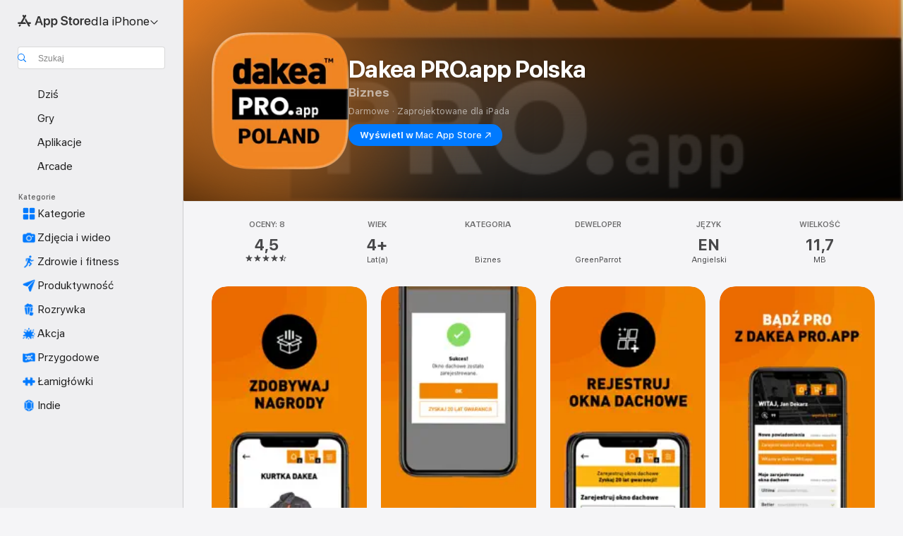

--- FILE ---
content_type: text/html; charset=UTF-8
request_url: https://dakea.pl/ios/
body_size: 13296
content:
<!doctype html>
<html lang="pl-PL">
<head>
  <meta charset="UTF-8">
  <meta http-equiv="x-ua-compatible" content="ie=edge">
  <meta name="viewport" content="width=device-width, initial-scale=1, shrink-to-fit=no">
  <meta name="format-detection" content="telephone=no">
  <meta name="facebook-domain-verification" content="134r1acjmxaitv8d7s6bt1lw3jyoo8" />
  <link rel="icon" href="https://dakea.pl/app/themes/dakea/dist/images/favicon.ico">


  <link rel="preload" href="https://dakea.pl/app/themes/dakea/dist/fonts/DINOffcPro.ttf" as="font" crossorigin="anonymous" />
  <link rel="preload" href="https://dakea.pl/app/themes/dakea/dist/fonts/DINOffcPro-Black.ttf" as="font" crossorigin="anonymous" />
  <link rel="preload" href="https://dakea.pl/app/themes/dakea/dist/fonts/DINOffcPro-Bold.ttf" as="font" crossorigin="anonymous" />
  <link rel="preload" href="https://dakea.pl/app/themes/dakea/dist/fonts/DINOffcPro-Medi.ttf" as="font" crossorigin="anonymous" />

  <meta name='robots' content='index, follow, max-image-preview:large, max-snippet:-1, max-video-preview:-1' />
<link rel="alternate" hreflang="en-gb" href="https://dakea.co.uk/pro-app-ios/" />
<link rel="alternate" hreflang="pl-pl" href="https://dakea.pl/ios/" />
<link rel="alternate" hreflang="cs-cz" href="https://dakea.cz/pro-app-ios/" />
<link rel="alternate" hreflang="hu-hu" href="https://dakea.hu/pro-app-ios/" />
<link rel="alternate" hreflang="ro-ro" href="https://dakea.ro/pro-app-ios/" />
<link rel="alternate" hreflang="sk-sk" href="https://dakea.sk/pro-app-ios/" />
<link rel="alternate" hreflang="x-default" href="https://dakea.co.uk/pro-app-ios/" />
<link rel="preload" as="style" href="https://dakea.pl/app/themes/dakea/dist/styles/main.css" />
	<!-- This site is optimized with the Yoast SEO plugin v21.8 - https://yoast.com/wordpress/plugins/seo/ -->
	<title>IOS - Dakea</title>
	<link rel="canonical" href="https://dakea.pl/ios/" />
	<meta property="og:locale" content="pl_PL" />
	<meta property="og:type" content="article" />
	<meta property="og:title" content="IOS - Dakea" />
	<meta property="og:url" content="https://dakea.pl/ios/" />
	<meta property="og:site_name" content="Dakea" />
	<meta property="article:modified_time" content="2020-02-14T12:19:08+00:00" />
	<meta name="twitter:card" content="summary_large_image" />
	<script type="application/ld+json" class="yoast-schema-graph">{"@context":"https://schema.org","@graph":[{"@type":"WebPage","@id":"https://dakea.pl/ios/","url":"https://dakea.pl/ios/","name":"IOS - Dakea","isPartOf":{"@id":"https://dakea.pl/#website"},"datePublished":"2020-02-14T10:44:01+00:00","dateModified":"2020-02-14T12:19:08+00:00","breadcrumb":{"@id":"https://dakea.pl/ios/#breadcrumb"},"inLanguage":"pl-PL","potentialAction":[{"@type":"ReadAction","target":["https://dakea.pl/ios/"]}]},{"@type":"BreadcrumbList","@id":"https://dakea.pl/ios/#breadcrumb","itemListElement":[{"@type":"ListItem","position":1,"name":"Home","item":"https://dakea.pl/"},{"@type":"ListItem","position":2,"name":"IOS"}]},{"@type":"WebSite","@id":"https://dakea.pl/#website","url":"https://dakea.pl/","name":"Dakea","description":"Dakea – ROOF WINDOWS FOR SMART PROFESSIONALS","publisher":{"@id":"https://dakea.pl/#organization"},"potentialAction":[{"@type":"SearchAction","target":{"@type":"EntryPoint","urlTemplate":"https://dakea.pl/?s={search_term_string}"},"query-input":"required name=search_term_string"}],"inLanguage":"pl-PL"},{"@type":"Organization","@id":"https://dakea.pl/#organization","name":"Dakea","url":"https://dakea.pl/","logo":{"@type":"ImageObject","inLanguage":"pl-PL","@id":"https://dakea.pl/#/schema/logo/image/","url":"https://dakea.cz/app/uploads/2020/11/okna-dachowe-dakea.png","contentUrl":"https://dakea.cz/app/uploads/2020/11/okna-dachowe-dakea.png","width":225,"height":225,"caption":"Dakea"},"image":{"@id":"https://dakea.pl/#/schema/logo/image/"}}]}</script>
	<!-- / Yoast SEO plugin. -->


<link rel='dns-prefetch' href='//www.google.com' />
<style id='pdfemb-pdf-embedder-viewer-style-inline-css' type='text/css'>
.wp-block-pdfemb-pdf-embedder-viewer{max-width:none}

</style>
<link rel='stylesheet' id='wpml-blocks-css' href='https://dakea.pl/app/plugins/sitepress-multilingual-cms/dist/css/blocks/styles.css?ver=4.6.8' type='text/css' media='all' />
<link rel='stylesheet' id='contact-form-7-css' href='https://dakea.pl/app/plugins/contact-form-7/includes/css/styles.css?ver=5.5.3' type='text/css' media='all' />
<link rel='stylesheet' id='dakea-block-bim-and-cad-libraries-style-css' href='https://dakea.pl/app/plugins/dakea-bim-and-cad-libraries/build/style-index.css?ver=1661854979' type='text/css' media='all' />
<link rel='stylesheet' id='mfcf7_zl_button_style-css' href='https://dakea.pl/app/plugins/multiline-files-for-contact-form-7/css/style.css?12&#038;ver=6.4.2' type='text/css' media='all' />
<link rel='stylesheet' id='wpcf7-redirect-script-frontend-css' href='https://dakea.pl/app/plugins/wpcf7-redirect/build/css/wpcf7-redirect-frontend.min.css?ver=1.1' type='text/css' media='all' />
<link rel='stylesheet' id='cmplz-general-css' href='https://dakea.pl/app/plugins/complianz-gdpr-premium/assets/css/cookieblocker.min.css?ver=1709564453' type='text/css' media='all' />
<link rel='stylesheet' id='sage/main.css-css' href='https://dakea.pl/app/themes/dakea/dist/styles/main.css?ver=1769981405' type='text/css' media='all' />
<script  src="https://dakea.pl/wp/wp-includes/js/jquery/jquery.min.js?ver=3.7.1" id="jquery-core-js"></script>
<script  src="https://dakea.pl/app/plugins/multiline-files-for-contact-form-7/js/zl-multine-files.js?ver=6.4.2" id="mfcf7_zl_multiline_files_script-js"></script>
<meta name="generator" content="WPML ver:4.6.8 stt:9,37,1,4,23,40,44,10,2;" />
<meta name="ti-site-data" content="eyJyIjoiMTowITc6MCEzMDowIiwibyI6Imh0dHBzOlwvXC9kYWtlYS5wbFwvd3BcL3dwLWFkbWluXC9hZG1pbi1hamF4LnBocD9hY3Rpb249dGlfb25saW5lX3VzZXJzX2dvb2dsZSZhbXA7cD0lMkZpb3MlMkYmYW1wO193cG5vbmNlPWU2Y2ExMGI4OWYifQ==" />			<style>.cmplz-hidden {
					display: none !important;
				}</style>		<style type="text/css" id="wp-custom-css">
			.gallery-thumbs .swiper-slide:first-child{
	margin-left:auto;
}
.bread-current br {
	display:none;
}
.gallery-thumbs .swiper-slide:last-child{
	margin-right:auto!important;
}
.header-product-title--small .header-product-title__name {font-size: 30px !important; line-height: 28px !important;}
.header-product-slider__item {background-size: contain !important;}
.dk\/nothing-found {line-height: 1.2;padding: 8px 48px 12px 24px;}

.try-dakea-widget {
	z-index: 8;
	top: 38%;
}

.p-roofers-v2 .play-control img {
	object-fit: conhtml:lang(hu) .clean-air-products::aftertain;
}

.p-anniversary-section-quiz form{
	display:none;
}
@media (min-width: 1280px){
html .page-template-template-home{
		padding-top:100px;
	}
}

.page-template-template-reviews .p-20.text-center.bg-primary{
	display:flex;
	flex-direction:column;
	align-items:center;
}

.col-12.offset-xl-3.col-xl-9{
width:100%;
max-width:100%;
margin-left:unset;
flex:100%;}
.js-read-more-content .cms span{
	white-space:nowrap;
}
.try-dakea-widget{
	box-shadow: -5px 8px 11px -7px rgba(66, 68, 90, 1);

}
.widget-visible iframe {
	bottom:85px!important;
	right:15px!important;
}
html[lang="pl-PL"] .home .back-to-top{
	bottom:85px;
	right:30px
}

.page-id-49678 .p-anniversary-section-quiz form {
	display: block;
}
/* 
html[lang="pl-PL"] .nav__container .nav__item.swiper-slide:first-child{
	order:0;
}
html[lang="pl-PL"] .nav__container .nav__item.swiper-slide:last-child{
	order:3;
}
html[lang="pl-PL"] .nav__container .nav__item.swiper-slide:nth-child(2){
	order:2;
}
html[lang="pl-PL"] .nav__container .nav__item.swiper-slide:nth-child(3){
	order:1;
} */
.template-proud-roofer .proud-banner{
	padding:0;
	min-height:unset;
}
.template-proud-roofer .navbar-nav__link {
	font-weight:bold;
}
@media(max-width:991px){
	.clean-air-support__title {
font-size:28px;}
}
.clean-air-hero__inner {
	padding:144px 0 92px;
}
.js-tab[data-tab-id="price-and-sizes"] .table,.js-tab[data-tab-id="price-and-sizes"] .text-18  {
	display:none;
}
.js-tab[data-tab-id="price-and-sizes"] p{
	color:transparent;
}
.pro-app-dekarz .gallery .js-gallery--no-slider{
	display:flex;
}
.pro-app-dekarz .gallery .js-gallery--no-slider .swiper-wrapper{
	display:flex;
	flex-wrap:wrap;
}
.pro-app-dekarz .gallery .js-gallery--no-slider .swiper-wrapper .swiper-slide {
	width:calc(100% / 4);
	height:250px;
	aspect-ratio:unset;
	margin-bottom:20px;
}
.pro-app-dekarz .gallery__control{
	display:none;
}
@media(max-width:991px){
	.pro-app-dekarz .gallery .js-gallery--no-slider .swiper-wrapper .swiper-slide{
			width:calc(100% / 2);
	}
	.try-dakea-widget{
		display:none!important;
	}
}


.accordion-files {
	position:relative;
}
.accordion-files__icon{
	position:absolute;
	left:0;
	top:0;
}


.accordion-files__row .mt-lg-48 {
	margin:24px 0!important;
}
@media screen and (min-width: 1280px) {
.we-care{
	padding-top:25px;
	border-top:1px solid black;
}
}
.clean-air-hero__inner {
	padding:144px 0 92px;
}
h2.proud-hero-title, h3.proud-hero-title,.proud-mission-title,.proud-mission-title-abs,.proud-trends-name{
	font-weight:900;
}
.p-proud-new label{
	padding-right:10px;
}
@media screen and (min-width:1280px) {
  .navbar-nav__item > .navbar-dropdown__nav > li {
    margin-bottom: 24px;
  }

  .navbar-dropdown__link:hover,  .navbar-dropdown__sub-link:hover {
    color: #F18500!important;
  }
}
.navbar-nav__item.navbar-dropdown:last-child .navbar-dropdown__item{
	margin-top:0;
	
}
.navbar-nav__item.navbar-dropdown:last-child .dropdown-title{
	margin-bottom:32px;
}
.swiper-wrapper .nav__link {
	position:relative;
	z-index:9;
}
.container-fluid, .container-wrapper{
	width:100%;
	max-width:1920px;
}

.p-proud-new .p-home-slider__item::before,.p-proud-new .swiper-slide::before,.single-gproduct .swiper-slide::before{
	display:none;
}
.swiper-slide::before{
	display:none;
}
@media(min-width:768px){
.template-home .p-home-slider .swiper-slide::before {
		content: "";
    width: 100%;
    height: 100%;
    position: absolute;
    background-color: #000;
    opacity: 0.15;
    z-index: 1;
	display:block;
}

}
@media (min-width: 1280px){
.navbar-nav__link:lang(hu-HU), .navbar-nav__link:lang(ro-RO)
	{
		font-size:16px;
	}
	.navbar__top .navbar__controls .navbar-nav__link.is-active{
		min-width:90px;
		width:auto;
		line-height:16px;
	}
}
.js-slider-pagination{
	z-index:1;
}
.p-home-slider__item .col-lg-6 {
	padding:0;
}
.js-slider-pagination {

    width: calc(100% + 30px);
    margin-left: -15px;
    margin-right: -15px;
}
@media (max-width: 1279px){
	.navbar-dropdown.is-open > .navbar-dropdown__nav {
		height:auto;
		min-height:calc(100vh + 77px);
}
		.navbar-langs__btn:lang(en), .navbar-langs__link:lang(en){
		    font-size: 21px;
    font-weight: 700;
	}
}
@media (max-width: 450px){
	.p-home-slider__item h2{
		font-size:36px;
	}
	.wpcf7 .wpcf7-radio{
		flex-wrap:wrap;
	}
}
@media (min-width: 1280px){
html:lang(pl) .navbar-dropdown__nav .navbar-dropdown__item.navbar-dropdown:last-child li a,html:lang(hu) .navbar-dropdown__nav .navbar-dropdown__item.navbar-dropdown:last-child li a ,html:lang(cs-CZ) .navbar-dropdown__nav .navbar-dropdown__item.navbar-dropdown:last-child li a,html:lang(nl) .navbar-dropdown__nav .navbar-dropdown__item.navbar-dropdown:last-child li a,html:lang(fr) .navbar-dropdown__nav .navbar-dropdown__item.navbar-dropdown:last-child li a,html:lang(ro) .navbar-dropdown__nav .navbar-dropdown__item.navbar-dropdown:last-child li a,html:lang(sk) .navbar-dropdown__nav .navbar-dropdown__item.navbar-dropdown:last-child li a{
		color:black;
		font-size: 21px;
    line-height: 1;
    font-weight: 700;
	}
}
@media (max-width: 1279px){
html:lang(pl) .navbar-dropdown__nav .navbar-dropdown__item.navbar-dropdown:last-child li a,html:lang(hu) .navbar-dropdown__nav .navbar-dropdown__item.navbar-dropdown:last-child li a,html:lang(cs-CZ) .navbar-dropdown__nav .navbar-dropdown__item.navbar-dropdown:last-child li a,html:lang(nl) .navbar-dropdown__nav .navbar-dropdown__item.navbar-dropdown:last-child li a,html:lang(fr) .navbar-dropdown__nav .navbar-dropdown__item.navbar-dropdown:last-child li a,html:lang(ro) .navbar-dropdown__nav .navbar-dropdown__item.navbar-dropdown:last-child li a,html:lang(sk) .navbar-dropdown__nav .navbar-dropdown__item.navbar-dropdown:last-child li a{
		color:black;
		font-size: 21px;
    font-weight: 700;
    line-height: 1;
	}
}

@media (min-width: 1280px){
body.template-proud-roofer-new {
    padding-top: 80px;
}
}
.p-home-slider__item h2.proud-hero-title {
	margin-bottom:0;
}
.proud-file .wpcf7-form-control-wrap{
	display:block;
	position:static;
}
.proud-file p {
	display:none;
}
@media(min-width:768px){
	.proud-file {
		position:relative;
		padding-bottom:12px;
	}
	.proud-file #mfcf7_zl_multifilecontainer{
		position: absolute;
    top:55px;
    font-size: 13px;
		width:100vw;
		max-width:400px;
		max-height:31px;
		overflow-y:auto;
	}
	div#mfcf7_zl_multifilecontainer p{
		font-size:13px;
		font-weight:400;
		margin:0;
	}
}
@media(max-width:767px){
		div#mfcf7_zl_multifilecontainer p{
		font-size:13px;
		font-weight:400;
		margin:0;
			color:white;
	}
	.proud-file {
		display:flex;
		flex-direction:column-reverse;
	}
	div#mfcf7_zl_multifilecontainer{
		margin:0;
		max-width:182px;
	}
}
.proud-sh .wpcf7-response-output:empty::before {
    content: 'Nie załączono pliku lub jego format jest nieprawidłowy';
}
.region select.form-control,select.form-control{
	line-height:unset!important;
}
.navbar__top .navbar__controls .navbar-nav__link.is-active{
	display:flex;
	justify-content:center;
	text-align:center;
}
.news-template-default .cms p img,.news-template-default .cms center img {
	width:100%;
	max-height:550px;
	object-fit:contain;
}
@media (min-width: 738px){
	.tax-download-category .play-control {
		height:230px;
		width:100%;
	}
	.tax-download-category .play-control img {
		height:100%;
				width:100%;

	}
}
.swiper-scrollbar::before {
    content: '';
    width: 100%;
    height: 50px;
    position: absolute;
    left: 0;
    top: -50px;
}.swiper-scrollbar{
	z-index:5;
}
.page-pro-app-data .gallery .js-gallery--no-slider,.page-dakea-pro-app-data .gallery .js-gallery--no-slider{
    display: flex;
}
.page-pro-app-data .gallery .js-gallery--no-slider .swiper-wrapper, .page-dakea-pro-app-data .gallery .js-gallery--no-slider .swiper-wrapper{
    display: flex;
    flex-wrap: wrap;
}
.page-pro-app-data .gallery .swiper-wrapper .swiper-slide,.page-dakea-pro-app-data .gallery .swiper-wrapper .swiper-slide {
    width: calc(100% / 4);
    height: 250px;
    aspect-ratio: unset;
    margin-bottom: 20px;
}
.page-pro-app-data .gallery .gallery__control, .page-dakea-pro-app-data .gallery .gallery__control{
    display: none;
}
.nav__item.swiper-slide .nav__link:empty {
	display:none;
}
.section-seo .col-lg-5 img{
	height:100%;
	max-height:644px;
	object-fit:cover;
	width:100%;
}
.quote-banner::before{
	        content: "";
        width: 100%;
        height: 100%;
        position: absolute;
        background-color: #000;
        opacity: 0.15;
        z-index: 1;
        display: block;
}
.section-seo .col-lg-5::before{
	     content: "";
        width: calc(100% - 32px);
        height: 100%;
        position: absolute;
        background-color: #000;
        opacity: 0.15;
        z-index: 1;
        display: block;
	max-height:644px;
}
html:lang(pl) .filter-btn {
	font-size:0;
}
html:lang(pl) .filter-btn::after{
	content:'filtry';
	font-size:13px;
} 
html:lang(en) .filter-btn {
	font-size:0;
}
html:lang(en) .filter-btn::after{
	content:'filters';
	font-size:13px;
} 
html:lang(cz) .filter-btn {
	font-size:0;
}
html:lang(cz) .filter-btn::after{
	content:'filtry';
	font-size:13px;
} 
html:lang(nl) .filter-btn {
	font-size:0;
}
html:lang(nl) .filter-btn::after{
	content:'filters';
	font-size:13px;
} 
html:lang(fr) .filter-btn {
	font-size:0;
}
html:lang(fr) .filter-btn::after{
	content:'filtres';
	font-size:13px;
} 
html:lang(hu) .filter-btn {
	font-size:0;
}
html:lang(hu) .filter-btn::after{
	content:'szűrők';
	font-size:13px;
} 
html:lang(ro) .filter-btn {
	font-size:0;
}
html:lang(ro) .filter-btn::after{
	content:'filtre';
	font-size:13px;
} 
html:lang(sk) .filter-btn {
	font-size:0;
}
html:lang(sk) .filter-btn::after{
	content:'filtri';
	font-size:13px;
} 
html:lang(es) .filter-btn {
	font-size:0;
}
html:lang(es) .filter-btn::after{
	content:'filtros';
	font-size:13px;
} 
.tax-gproduct-category .try-dakea-widget {
	display:none;
}
.tax-gproduct-category .product-thumb-shadow__label,.tax-gproduct-category .product-thumb-shadow__label::after {
	display:none;
}
.product-thumb-shadow__title h3{
	text-transform:uppercase;
}
.tax-gproduct-category div.mt-32 {
	font-size:12px;
}
@media (min-width: 1280px) {
    .clean-air-table__tabs {
        top: 130px;
			z-index:3;
    }
}
.nsn-gallery__row .col-lg-5 {
	display:flex; 
	flex-direction:column;
	justify-content:center;
	align-items:center;
}
.nsn-gallery__row .col-lg-5 img {
	height:300px;
	width:auto;
}
.nsn-hero img {
	max-width:1000px;
}

@media (min-width: 992px) {
    .clean-air-hero__title.text-lg-40 {
              font-size: 40px;
        line-height: 36px;
			margin-bottom:0;
    }
	    .nsn-hero .clean-air-hero__bg {
        padding: 32px 78px;
				text-align:center
    }
}
	    .nsn-hero .clean-air-hero__bg {
				text-align:center;
    }
.header-product-quality {
	display:none;
}

.js-read-more-content h3{
	color:black;
}
.js-read-more-content a {
	color:#f6891f;
}
.js-read-more-content .cms ol li:before, .js-read-more-content  .cms ul li:before{
	top:1px;
}
html:lang(hu) .clean-air-products:last-of-type::after {
	content: '* A megadott információk tájékoztató jellegűek, és bár igyekszünk azokat naprakészen tartani, fenntartjuk a jogot a változtatásra. Az információk frissítéséből vagy megváltozásából eredő esetleges károkért, valamint a támogatások igénybevételére vonatkozó feltételek változásáért nem vállalunk felelősséget. Javasoljuk, hogy a legfrissebb részletekért mindig ellenőrizd a hivatalos forrásokat. A tájékoztatás nem teljes körű, bővebb információért látogass el az Otthonfelújítási Támogatás (https://otthonfelujitasi-tamogatas.hu/reszletek-a-tamogatas-kapcsan/) oldalára.';
	max-width: 1312px;
    display: block;
    margin: 0 auto;
    padding: 50px 25px;
    text-align: center;
    font-size: 12px;
    line-height: 1.4;
}
@media (min-width: 992px) {
	.oth-content__banner{
		position:relative;
		z-index:1;
	}
	.oth-content__bannertitle{
				text-align:left!important;

	}
	.oth-content__bannerimg {
		position:relative;
	}
	.oth-content__bannerimg::before{
		content:'';
		width:50px;
		height:50px;
		position:absolute;
		top:27.5px;
		left:-40px;
		background:black;
		transform:rotate(45deg);
	}
	.oth-icons {
		margin-top:-150px;
	}
}
.oth-icons,.slider-oth .js-slider-oth .swiper-slide::after,.oth-media,.oth-standards__item::before{
	background-color:#f6891f;
}
.oth-content__bannertitle,.oth-banner__title,.oth-banner__title span{
	color:#f6891f;
}
.oth-header__row svg path,.oth-hero svg path {
	stroke:#f6891f;
}
.slider-oth .js-slider-oth{
	border-top:4px solid  #f6891f;
}
.slider-oth__control svg path {
	fill:#f6891f;
}
.oth-standards__wrapper{
	border-color:#f6891f;
}
.oth-header .container{
	border:none;
}
.oth-header__inner {
	padding:5px 0;
}
.oth-icons {
	position:relative;
	clip-path:unset!important;
}
section.oth-icons::before{
	content: '';
    position: absolute;
    right: 0px;
    width: 100%;
    height: 70px;
    background: linear-gradient(50deg, #f6891f 50%, transparent 50%);
    background-size: 98% 100%;
    background-repeat: no-repeat;
    top: -55px;
}
section.oth-icons::after{
	content: '';
    position: absolute;
    left: 0;
    width: 100%;
    height: 70px;
    background: linear-gradient(130deg, transparent 50%, #f6891f 50%);
    background-size: 102% 100%;
    background-position: left, right;
    background-repeat: no-repeat;
    top: -55px;
}
@media (min-width: 1280px){
	section.oth-icons::after{
	   background-size: 170% 100%;
		 top: -68px;
	}
	section.oth-icons::before{
			   background-size: 166% 100%;
 top: -68px;
	}
}
.clean-air-table__col-2 span {
	width:100%;
}
@media (min-width: 992px) {
    .oth-content__bannertitle {
        font-size: 21px;
    }
	.oth-content__bannerimg img{
		height:88px;
	}
	.oth-content__bannerimg::before{
		top:20px;
	}
}
@media (max-width: 991px) {
	.oth-banner__row{
    max-width: 300px;
    margin-left: auto;
    margin-right: auto;
    margin-bottom:24px;
	}
	.oth-content__bannertitle{
		font-size:18px;
		padding-top:12px;
		padding-bottom:30px!Important;
	}}
.header-product__param-icon{
	width:46px;
	height:46px;
}
.nav.nav-tabs{
	z-index:9;
}
.gproduct-template-default .navbar{
	box-shadow:unset;
}
.tab-quality__desc {
	    text-align: center;
      letter-spacing: unset;
      font-size: 14px;
      line-height: 21px;
      font-weight: 400;
	color:#3D3D3D;
}
.tab-quality__desc b{
	font-weight:700;
}
.gproduct-template-default .try-dakea-widget.active {
	display:none;
}
@media (min-width: 992px) {
    .tab-quality .swiper-slide {
        padding-top: 29px;
    }
}
.swiper-scrollbar {
	background:#B0B0B0;
}
.tab-switch__button{
	background-color:#F6F6F6;
}
.header-product__color span{
	white-space:nowrap;
}
.header-product__param-name{
	font-size:14px;
}
.tab-switch__button:not(.active):hover{
	background:#E7E7E7;
	border-color:#E7E7E7;
	color:black;
}
.file:hover .file__title{
	color:inherit;
}
.file:hover{
		background:#E7E7E7;
}
.tab__title{
	margin-bottom:38px;
}
.header-product-title--smaller .header-product-title__name{
	line-height:1.11;
	margin-bottom:10px;
}
.header-product__color span{
	display:none;
}
.header-product__color:hover span{
	display:flex;
	overflow:hidden;
}
@media (min-width: 992px) {
    .box-icon__btns li:nth-child(1) {
     
        margin-right: 24px;
    }
}
.box-icon--large .box-icon__title,.tab-icons .box-icon--large .box-icon__title {
    font-size: 32px;
    line-height: 30px;
	margin-bottom:8px;
}
.single-gproduct .product-thumb__thumbs img {
	height:220px;
	width:100%;
	object-fit:cover;
}
.single-gproduct .product-thumb{
	padding:0;
	width:100%;
	aspect-ratio:unset;
	height:273px;
}
.btn-arrow--primary {
	z-index:9;
}
.ultima-row2 img {
	width:100%;
}
.btn-arrow--primary {
	z-index:1;
}
.our-thing-ns .wpcf7 .wpcf7-acceptance .wpcf7-list-item label .wpcf7-list-item-label{
	display:inline-block;
}
@media(max-width:767px){
.modal.js-modal-newsletter.is-open {
	display:none;
}
	.our-thing-roofer{
		overflow-x:hidden;
		margin-bottom:24px;
	}
	.our-thing-roofer > img {
		width:176vw;
		max-width:176vw;
		margin-bottom:0!important;
	}
	.our-thing-ns .wpcf7 .wpcf7-radio .wpcf7-list-item label .wpcf7-list-item-label{
		    margin: 10px 20px 0 10px;
		font-size:16px;
	}
	.our-thing-ns .wpcf7 .wpcf7-acceptance .wpcf7-list-item label .wpcf7-list-item-label{
		font-size:15px;
	}
}
.our-thing-hero__label {
max-width:122px;
margin-bottom:40px;
}
.our-thing-window__single:nth-child(1), .our-thing-window__single:nth-child(3), .our-thing-window__single:nth-child(7){
color:black;
}
.our-thing-window__single{
text-align:left;
}
.our-thing-window__single img{
align-self:flex-start;
}

.page-id-74291 .oth-page-files__wrapper {
display:none;
}
.cms p a {
color: #f6891f;
}
.p-home-slider__item p{
	font-size:20px;
}
.swiper-wrapper {
	min-height:41px;
}
.section-media-home .play-control {
	max-width:660px;
}
.section-media-home,.n-home-offer__title {
	letter-spacing:0;
}

.p-home-slider__item h2{
text-shadow:0px 0px 12px rgba(0, 0, 0, 0.44);}
.home-certificates__name{
font-size:31px;
}
.reviews-home__bar{
    display: flex
;
    flex-direction: column;
    justify-content: center;
    align-items: center;
}
.n-home-offer__tabs .swiper-wrapper{
justify-content:space-between;
}
.n-home-offer__tabs .swiper-wrapper .n-home-offer__tab:last-child{
margin-right:0!important;
}
     html:lang(en) .navbar-dropdown__nav .navbar-dropdown__item.navbar-dropdown:last-child li a,html:lang(en) .navbar-dropdown__nav .navbar-dropdown:not(:nth-child(2)) li a {
color: black;
        font-size: 21px;
        line-height: 1;
        font-weight: 700;
}  
.our-thing-window__single img{
	height:54px;
}
.our-thing-window__desc {
	min-height:51px;
}
.form-newsletter .btn{
	line-height:1;
}
.our-thing-offer__content img {
width:54px;
}
.page-id-76061 .wpcf7 .wpcf7-radio{
flex-wrap:wrap;
line-height:1.6;
}
@media (max-width: 767px) {
    .wpcf7-acceptance label {
        color: black;
        text-align: left;
    }
}
.navbar-double {
z-index:999;
}
.end-user__gnt-step {
pointer-events:none;
cursor:unset;
}
.swiper-pagination-flat .swiper-pagination-bullet {
    width: 24px;
    height: 2px;
    border-radius: 0;
    margin: 0 4px;
    background-color: #6D6D6D;
border:none;
}
.swiper-pagination-flat .swiper-pagination-bullet.swiper-pagination-bullet-active {
background-color: #F18500!important;
}
html:lang(pl) .navbar-nav__item.navbar-dropdown:nth-last-child(2) .navbar-dropdown__item,html:lang(hu) .navbar-nav__item.navbar-dropdown:nth-last-child(2) .navbar-dropdown__item,html:lang(sk) .navbar-nav__item.navbar-dropdown:nth-last-child(2) .navbar-dropdown__item {
        flex: 1 1 33%;
        max-width: 33%;
}

.contact-quotation .flex-fill{
	max-width:100%;
}

.help-center__box {
	display:flex;
flex-direction: column;
}
.help-center__box a{
	margin-top:auto;
}
.contact-quotation .flex-wrap-reverse {
	justify-content:center;
}
.help-center__box a:last-of-type {
  margin-top: 0;
}
.help-center__box a:first-of-type {
  margin-top: auto;
}
.contact-quotation .text-right {
text-align:center!important;
}
.cmplz-accept {
order:0;
}
.cmplz-deny {
order:2;
}
.cmplz-view-preferences {
order:1;}
.cmplz-show .cmplz-deny {
display:none;
}
.cmplz-categories-visible .cmplz-deny {
display:block;}

#cmplz-manage-consent .cmplz-manage-consent{
right:unset!important;
left:40px;
font-weight:500;
}
.cmplz-cookiebanner .cmplz-header{
display:flex!important;}
.cmplz-cookiebanner .cmplz-title{
font-weight:900!important;
font-size:20px!important;}

@media (max-width: 768px) {
    #cmplz-manage-consent .cmplz-manage-consent {
        display: block!important;
    }
}
@media (min-width: 1280px) {
    .home-profesionals__tab {
        font-size: 22px;
    }
}
@media (min-width: 992px) {
.oth-page-files__takeouts-title {
max-width:200px;
min-width:200px;
white-space:wrap;
}
}
@media (min-width: 768px) {
    #jakosc .col-md-6:first-child {
        flex: 0 0 33.3333333333%;
        max-width: 33.3333333333%;
    }
}
@media (max-width: 767.98px) {
    .news-expert-footer--alt .news-expert-footer__body {
        flex-direction: column;
        align-items: center;
        text-align: center;
    }
.news-expert-footer__cta-link {
align-self:center;}
}
.news-expert-footer__avatar{
padding:0;}		</style>
		
  <!-- Google Tag Manager -->
<script>(function(w,d,s,l,i){w[l]=w[l]||[];w[l].push({'gtm.start':
new Date().getTime(),event:'gtm.js'});var f=d.getElementsByTagName(s)[0],
j=d.createElement(s),dl=l!='dataLayer'?'&l='+l:'';j.async=true;j.src=
'https://www.googletagmanager.com/gtm.js?id='+i+dl;f.parentNode.insertBefore(j,f);
})(window,document,'script','dataLayer','GTM-5D63TT7');</script>
<!-- End Google Tag Manager -->

<script src="https://www.googleoptimize.com/optimize.js?id=OPT-PGPWMJF"></script>

<!--Start of Tawk.to Script-->
<script type="text/javascript">
var Tawk_API=Tawk_API||{}, Tawk_LoadStart=new Date();
(function(){
var s1=document.createElement("script"),s0=document.getElementsByTagName("script")[0];
s1.async=true;
s1.src='https://embed.tawk.to/5f3123345c885a1b7fb7c284/default';
s1.charset='UTF-8';
s1.setAttribute('crossorigin','*');
s0.parentNode.insertBefore(s1,s0);
})();
</script>
<!--End of Tawk.to Script-->


<!-- Hotjar Tracking Code for http://www.dakea.pl/ -->
<script>
    (function(h,o,t,j,a,r){
        h.hj=h.hj||function(){(h.hj.q=h.hj.q||[]).push(arguments)};
        h._hjSettings={hjid:1003442,hjsv:6};
        a=o.getElementsByTagName('head')[0];
        r=o.createElement('script');r.async=1;
        r.src=t+h._hjSettings.hjid+j+h._hjSettings.hjsv;
        a.appendChild(r);
    })(window,document,'https://static.hotjar.com/c/hotjar-','.js?sv=');
</script>

<script>
document.addEventListener("DOMContentLoaded", function() {
    // Function to push data layer page_view event
    function pushPageView() {
        window.dataLayer.push({event: 'page_view'});
    }

    // Click event listener for Accept button
    document.querySelector('.cmplz-accept').addEventListener('click', function() {
        // Push page_view event to data layer
        pushPageView();
    });

    // Click event listener for Save Preferences button
    document.querySelector('.cmplz-save-preferences').addEventListener('click', function() {
        // Check if statistics opt-in checkbox is checked
        var statisticsOptIn = document.getElementById('cmplz-statistics-optin').checked;

        // If statistics opt-in is checked, push page_view event to data layer
        if (statisticsOptIn) {
            pushPageView();
        }
    });
});
</script>

<script>
document.addEventListener("DOMContentLoaded", function() {
    const cookieStatements = document.querySelectorAll('.cookie-statement, .privacy-statement');

    if(cookieStatements) {
      cookieStatements.forEach(function(element) {
          element.addEventListener('click', function(event) {
              event.preventDefault();
              window.location.href = element.getAttribute('href');
          });
      });
    }
});
</script>
  </head>
<body data-cmplz=1 class="page-template page-template-template-play-shop-redirect template-play-shop-redirect page page-id-9614 ios app-data index-data singular-data page-data page-9614-data page-ios-data template-play-shop-redirect-data">
  <!-- Google Tag Manager (noscript) -->
<noscript><iframe src="https://www.googletagmanager.com/ns.html?id=GTM-5D63TT7"
height="0" width="0" style="display:none;visibility:hidden"></iframe></noscript>
<!-- End Google Tag Manager (noscript) -->
<script type="text/javascript"> _linkedin_partner_id = "4722665"; window._linkedin_data_partner_ids = window._linkedin_data_partner_ids || []; window._linkedin_data_partner_ids.push(_linkedin_partner_id); </script><script type="text/javascript"> (function(l) { if (!l){window.lintrk = function(a,b){window.lintrk.q.push([a,b])}; window.lintrk.q=[]} var s = document.getElementsByTagName("script")[0]; var b = document.createElement("script"); b.type = "text/javascript";b.async = true; b.src = "https://snap.licdn.com/li.lms-analytics/insight.min.js"; s.parentNode.insertBefore(b, s);})(window.lintrk); </script> <noscript> <img height="1" width="1" style="display:none;" alt="" src="https://px.ads.linkedin.com/collect/?pid=4722665&fmt=gif" /> </noscript>

    <script>
  setTimeout(function () {
    window.location = "https://apps.apple.com/pl/app/dakea-boss-app/id1457896144?l=pl";
  }, 5000);
  setInterval(function () {
    var redirectCounter = document.getElementById('redirect-counter');
    if (redirectCounter.innerText <= 1) {
      window.location = "https://apps.apple.com/pl/app/dakea-boss-app/id1457896144?l=pl";
    } else {
      redirectCounter.innerText = redirectCounter.innerText - 1;
    }
  }, 1000);
</script>

 
<div class="container text-uppercase text-center my-96">
  <div class="py-md-96">
          <h1 class="text-32 text-md-48 font-weight-bolder">Dziękujemy za zeskanowanie kodu QR</h1>
              <p class="text-24 text-md-32 font-weight-bolder mt-16 mt-md-0">Za kilka sekund zostaniesz przekierowany do App Store.</p>
      </div>
</div>

  
  
<!-- Consent Management powered by Complianz | GDPR/CCPA Cookie Consent https://wordpress.org/plugins/complianz-gdpr -->
<div id="cmplz-cookiebanner-container"><div class="cmplz-cookiebanner cmplz-hidden banner-1  optin cmplz-center cmplz-categories-type-view-preferences" aria-modal="true" data-nosnippet="true" role="dialog" aria-live="polite" aria-labelledby="cmplz-header-1-optin" aria-describedby="cmplz-message-1-optin">
	<div class="cmplz-header">
		<div class="cmplz-logo"></div>
		<div class="cmplz-title" id="cmplz-header-1-optin">Zarządzaj zgodą</div>
		<div class="cmplz-close" tabindex="0" role="button" aria-label="Close dialog">
			<svg aria-hidden="true" focusable="false" data-prefix="fas" data-icon="times" class="svg-inline--fa fa-times fa-w-11" role="img" xmlns="http://www.w3.org/2000/svg" viewBox="0 0 352 512"><path fill="currentColor" d="M242.72 256l100.07-100.07c12.28-12.28 12.28-32.19 0-44.48l-22.24-22.24c-12.28-12.28-32.19-12.28-44.48 0L176 189.28 75.93 89.21c-12.28-12.28-32.19-12.28-44.48 0L9.21 111.45c-12.28 12.28-12.28 32.19 0 44.48L109.28 256 9.21 356.07c-12.28 12.28-12.28 32.19 0 44.48l22.24 22.24c12.28 12.28 32.2 12.28 44.48 0L176 322.72l100.07 100.07c12.28 12.28 32.2 12.28 44.48 0l22.24-22.24c12.28-12.28 12.28-32.19 0-44.48L242.72 256z"></path></svg>
		</div>
	</div>

	<div class="cmplz-divider cmplz-divider-header"></div>
	<div class="cmplz-body">
		<div class="cmplz-message" id="cmplz-message-1-optin">Aby zapewnić jak najlepsze wrażenia, korzystamy z technologii, takich jak pliki cookie, do przechowywania i/lub uzyskiwania dostępu do informacji o urządzeniu. Zgoda na te technologie pozwoli nam przetwarzać dane, takie jak zachowanie podczas przeglądania lub unikalne identyfikatory na tej stronie. Brak wyrażenia zgody lub wycofanie zgody może niekorzystnie wpłynąć na niektóre cechy i funkcje.</div>
		<!-- categories start -->
		<div class="cmplz-categories">
			<details class="cmplz-category cmplz-functional" >
				<summary>
						<span class="cmplz-category-header">
							<span class="cmplz-category-title">Funkcjonalne</span>
							<span class='cmplz-always-active'>
								<span class="cmplz-banner-checkbox">
									<input type="checkbox"
										   id="cmplz-functional-optin"
										   data-category="cmplz_functional"
										   class="cmplz-consent-checkbox cmplz-functional"
										   size="40"
										   value="1"/>
									<label class="cmplz-label" for="cmplz-functional-optin" tabindex="0"><span class="screen-reader-text">Funkcjonalne</span></label>
								</span>
								Zawsze aktywne							</span>
							<span class="cmplz-icon cmplz-open">
								<svg xmlns="http://www.w3.org/2000/svg" viewBox="0 0 448 512"  height="18" ><path d="M224 416c-8.188 0-16.38-3.125-22.62-9.375l-192-192c-12.5-12.5-12.5-32.75 0-45.25s32.75-12.5 45.25 0L224 338.8l169.4-169.4c12.5-12.5 32.75-12.5 45.25 0s12.5 32.75 0 45.25l-192 192C240.4 412.9 232.2 416 224 416z"/></svg>
							</span>
						</span>
				</summary>
				<div class="cmplz-description">
					<span class="cmplz-description-functional">Przechowywanie lub dostęp do danych technicznych jest ściśle konieczny do uzasadnionego celu umożliwienia korzystania z konkretnej usługi wyraźnie żądanej przez subskrybenta lub użytkownika, lub wyłącznie w celu przeprowadzenia transmisji komunikatu przez sieć łączności elektronicznej.</span>
				</div>
			</details>

			<details class="cmplz-category cmplz-preferences" >
				<summary>
						<span class="cmplz-category-header">
							<span class="cmplz-category-title">Preferencje</span>
							<span class="cmplz-banner-checkbox">
								<input type="checkbox"
									   id="cmplz-preferences-optin"
									   data-category="cmplz_preferences"
									   class="cmplz-consent-checkbox cmplz-preferences"
									   size="40"
									   value="1"/>
								<label class="cmplz-label" for="cmplz-preferences-optin" tabindex="0"><span class="screen-reader-text">Preferencje</span></label>
							</span>
							<span class="cmplz-icon cmplz-open">
								<svg xmlns="http://www.w3.org/2000/svg" viewBox="0 0 448 512"  height="18" ><path d="M224 416c-8.188 0-16.38-3.125-22.62-9.375l-192-192c-12.5-12.5-12.5-32.75 0-45.25s32.75-12.5 45.25 0L224 338.8l169.4-169.4c12.5-12.5 32.75-12.5 45.25 0s12.5 32.75 0 45.25l-192 192C240.4 412.9 232.2 416 224 416z"/></svg>
							</span>
						</span>
				</summary>
				<div class="cmplz-description">
					<span class="cmplz-description-preferences">Przechowywanie lub dostęp techniczny jest niezbędny do uzasadnionego celu przechowywania preferencji, o które nie prosi subskrybent lub użytkownik.</span>
				</div>
			</details>

			<details class="cmplz-category cmplz-statistics" >
				<summary>
						<span class="cmplz-category-header">
							<span class="cmplz-category-title">Statystyka</span>
							<span class="cmplz-banner-checkbox">
								<input type="checkbox"
									   id="cmplz-statistics-optin"
									   data-category="cmplz_statistics"
									   class="cmplz-consent-checkbox cmplz-statistics"
									   size="40"
									   value="1"/>
								<label class="cmplz-label" for="cmplz-statistics-optin" tabindex="0"><span class="screen-reader-text">Statystyka</span></label>
							</span>
							<span class="cmplz-icon cmplz-open">
								<svg xmlns="http://www.w3.org/2000/svg" viewBox="0 0 448 512"  height="18" ><path d="M224 416c-8.188 0-16.38-3.125-22.62-9.375l-192-192c-12.5-12.5-12.5-32.75 0-45.25s32.75-12.5 45.25 0L224 338.8l169.4-169.4c12.5-12.5 32.75-12.5 45.25 0s12.5 32.75 0 45.25l-192 192C240.4 412.9 232.2 416 224 416z"/></svg>
							</span>
						</span>
				</summary>
				<div class="cmplz-description">
					<span class="cmplz-description-statistics">Techniczne przechowywanie lub dostęp, który jest używany wyłącznie do celów statystycznych.</span>
					<span class="cmplz-description-statistics-anonymous">Przechowywanie techniczne lub dostęp, który jest używany wyłącznie do anonimowych celów statystycznych. Bez wezwania do sądu, dobrowolnego podporządkowania się dostawcy usług internetowych lub dodatkowych zapisów od strony trzeciej, informacje przechowywane lub pobierane wyłącznie w tym celu zwykle nie mogą być wykorzystywane do identyfikacji użytkownika.</span>
				</div>
			</details>
			<details class="cmplz-category cmplz-marketing" >
				<summary>
						<span class="cmplz-category-header">
							<span class="cmplz-category-title">Marketing</span>
							<span class="cmplz-banner-checkbox">
								<input type="checkbox"
									   id="cmplz-marketing-optin"
									   data-category="cmplz_marketing"
									   class="cmplz-consent-checkbox cmplz-marketing"
									   size="40"
									   value="1"/>
								<label class="cmplz-label" for="cmplz-marketing-optin" tabindex="0"><span class="screen-reader-text">Marketing</span></label>
							</span>
							<span class="cmplz-icon cmplz-open">
								<svg xmlns="http://www.w3.org/2000/svg" viewBox="0 0 448 512"  height="18" ><path d="M224 416c-8.188 0-16.38-3.125-22.62-9.375l-192-192c-12.5-12.5-12.5-32.75 0-45.25s32.75-12.5 45.25 0L224 338.8l169.4-169.4c12.5-12.5 32.75-12.5 45.25 0s12.5 32.75 0 45.25l-192 192C240.4 412.9 232.2 416 224 416z"/></svg>
							</span>
						</span>
				</summary>
				<div class="cmplz-description">
					<span class="cmplz-description-marketing">Przechowywanie lub dostęp techniczny jest wymagany do tworzenia profili użytkowników w celu wysyłania reklam lub śledzenia użytkownika na stronie internetowej lub na kilku stronach internetowych w podobnych celach marketingowych.</span>
				</div>
			</details>
		</div><!-- categories end -->
			</div>

	<div class="cmplz-links cmplz-information">
		<a class="cmplz-link cmplz-manage-options cookie-statement" href="#" data-relative_url="#cmplz-manage-consent-container">Zarządzaj opcjami</a>
		<a class="cmplz-link cmplz-manage-third-parties cookie-statement" href="#" data-relative_url="#cmplz-cookies-overview">Zarządzaj serwisami</a>
		<a class="cmplz-link cmplz-manage-vendors tcf cookie-statement" href="#" data-relative_url="#cmplz-tcf-wrapper">Zarządzaj {vendor_count} dostawcami</a>
		<a class="cmplz-link cmplz-external cmplz-read-more-purposes tcf" target="_blank" rel="noopener noreferrer nofollow" href="https://cookiedatabase.org/tcf/purposes/">Przeczytaj więcej o tych celach</a>
			</div>

	<div class="cmplz-divider cmplz-footer"></div>

	<div class="cmplz-buttons">
		<button class="cmplz-btn cmplz-accept">Zaakceptuj wszystkie<br />
<br />
</button>
		<button class="cmplz-btn cmplz-deny">Tylko niezbędne<br />
<br />
</button>
		<button class="cmplz-btn cmplz-view-preferences">Zobacz preferencje</button>
		<button class="cmplz-btn cmplz-save-preferences">Zaakceptuj wybrane<br />
<br />
</button>
		<a class="cmplz-btn cmplz-manage-options tcf cookie-statement" href="#" data-relative_url="#cmplz-manage-consent-container">Zobacz preferencje</a>
			</div>

	<div class="cmplz-links cmplz-documents">
		<a class="cmplz-link cookie-statement" href="#" data-relative_url="">{title}</a>
		<a class="cmplz-link privacy-statement" href="#" data-relative_url="">{title}</a>
		<a class="cmplz-link impressum" href="#" data-relative_url="">{title}</a>
			</div>

</div>
</div>
					<div id="cmplz-manage-consent" data-nosnippet="true"><button class="cmplz-btn cmplz-hidden cmplz-manage-consent manage-consent-1">Zarządzaj zgodą</button>

</div><script  src="https://dakea.pl/wp/wp-includes/js/dist/vendor/wp-polyfill-inert.min.js?ver=3.1.2" id="wp-polyfill-inert-js"></script>
<script  src="https://dakea.pl/wp/wp-includes/js/dist/vendor/regenerator-runtime.min.js?ver=0.14.0" id="regenerator-runtime-js"></script>
<script  src="https://dakea.pl/wp/wp-includes/js/dist/vendor/wp-polyfill.min.js?ver=3.15.0" id="wp-polyfill-js"></script>
<script type="text/javascript" id="contact-form-7-js-extra">
/* <![CDATA[ */
var wpcf7 = {"api":{"root":"https:\/\/dakea.pl\/wp-json\/","namespace":"contact-form-7\/v1"}};
/* ]]> */
</script>
<script  src="https://dakea.pl/app/plugins/contact-form-7/includes/js/index.js?ver=5.5.3" id="contact-form-7-js"></script>
<script  src="https://dakea.pl/wp/wp-includes/js/dist/hooks.min.js?ver=c6aec9a8d4e5a5d543a1" id="wp-hooks-js"></script>
<script  src="https://dakea.pl/wp/wp-includes/js/dist/i18n.min.js?ver=7701b0c3857f914212ef" id="wp-i18n-js"></script>
<script  id="wp-i18n-js-after">
/* <![CDATA[ */
wp.i18n.setLocaleData( { 'text direction\u0004ltr': [ 'ltr' ] } );
/* ]]> */
</script>
<script  src="https://dakea.pl/app/plugins/dakea-bim-and-cad-libraries/src/assets/js/index.js" id="dakea-block-script-js"></script>
<script type="text/javascript" id="wpcf7-redirect-script-js-extra">
/* <![CDATA[ */
var wpcf7r = {"ajax_url":"https:\/\/dakea.pl\/wp\/wp-admin\/admin-ajax.php"};
/* ]]> */
</script>
<script  src="https://dakea.pl/app/plugins/wpcf7-redirect/build/js/wpcf7r-fe.js?ver=1.1" id="wpcf7-redirect-script-js"></script>
<script  src="https://www.google.com/recaptcha/api.js?render=6LdlDq8UAAAAALz-MLzcvXbKXYi_ASi4YIgo3u15&amp;ver=3.0" id="google-recaptcha-js"></script>
<script type="text/javascript" id="wpcf7-recaptcha-js-extra">
/* <![CDATA[ */
var wpcf7_recaptcha = {"sitekey":"6LdlDq8UAAAAALz-MLzcvXbKXYi_ASi4YIgo3u15","actions":{"homepage":"homepage","contactform":"contactform"}};
/* ]]> */
</script>
<script  src="https://dakea.pl/app/plugins/contact-form-7/modules/recaptcha/index.js?ver=5.5.3" id="wpcf7-recaptcha-js"></script>
<script type="text/javascript" id="sage/main.js-js-extra">
/* <![CDATA[ */
var download_file_ajax = {"ajax_url":"https:\/\/dakea.pl\/wp\/wp-admin\/admin-ajax.php","_wpnonce":"90e1cc0606"};
/* ]]> */
</script>
<script  src="https://dakea.pl/app/themes/dakea/dist/scripts/main.js?ver=1769981405" id="sage/main.js-js"></script>
<script type="text/javascript" id="cmplz-cookiebanner-js-extra">
/* <![CDATA[ */
var complianz = {"prefix":"cmplz_","user_banner_id":"1","set_cookies":[],"block_ajax_content":"1","banner_version":"58","version":"7.0.8","store_consent":"1","do_not_track_enabled":"","consenttype":"optin","region":"us","geoip":"1","dismiss_timeout":"","disable_cookiebanner":"","soft_cookiewall":"1","dismiss_on_scroll":"","cookie_expiry":"365","url":"https:\/\/dakea.pl\/wp-json\/complianz\/v1\/","locale":"lang=pl&locale=pl_PL","set_cookies_on_root":"0","cookie_domain":"","current_policy_id":"43","cookie_path":"\/","categories":{"statistics":"statystyki","marketing":"marketing"},"tcf_active":"","placeholdertext":"Kliknij, \u017ceby zaakceptowa\u0107 {category} pliki cookies i w\u0142\u0105czy\u0107 t\u0119 tre\u015b\u0107","css_file":"https:\/\/dakea.pl\/app\/uploads\/complianz\/css\/banner-{banner_id}-{type}.css?v=58","page_links":{"eu":{"cookie-statement":{"title":"Polityka plik\u00f3w cookies","url":"https:\/\/dakea.pl\/cookie-policy\/"},"privacy-statement":{"title":"O\u015bwiadczenie o prywatno\u015bci","url":"https:\/\/dakea.co.uk\/app\/uploads\/2025\/02\/Velux-Group_ALTATERRA_Privacy-Notice_24OCT_pl-pl.pdf"}},"uk":{"cookie-statement":{"title":"Polityka plik\u00f3w cookies","url":"https:\/\/dakea.pl\/cookie-policy\/"},"privacy-statement":{"title":"O\u015bwiadczenie o prywatno\u015bci","url":"https:\/\/dakea.co.uk\/app\/uploads\/2025\/02\/Velux-Group_ALTATERRA_Privacy-Notice_24OCT_pl-pl.pdf"},"privacy-statement-children":{"title":"","url":"https:\/\/dakea.pl\/produkty\/wylazy-dachowe\/control\/"}}},"tm_categories":"1","forceEnableStats":"","preview":"","clean_cookies":"","aria_label":"Kliknij, \u017ceby zaakceptowa\u0107 {category} pliki cookies i w\u0142\u0105czy\u0107 t\u0119 tre\u015b\u0107"};
/* ]]> */
</script>
<script defer  src="https://dakea.pl/app/plugins/complianz-gdpr-premium/cookiebanner/js/complianz.min.js?ver=1709564466" id="cmplz-cookiebanner-js"></script>
<!-- Statistics script Complianz GDPR/CCPA -->
						<script data-category="functional">
							(function(w,d,s,l,i){w[l]=w[l]||[];w[l].push({'gtm.start':
		new Date().getTime(),event:'gtm.js'});var f=d.getElementsByTagName(s)[0],
	j=d.createElement(s),dl=l!='dataLayer'?'&l='+l:'';j.async=true;j.src=
	'https://www.googletagmanager.com/gtm.js?id='+i+dl;f.parentNode.insertBefore(j,f);
})(window,document,'script','dataLayer','GTM-KQW9GT4');

const revokeListeners = [];
window.addRevokeListener = (callback) => {
	revokeListeners.push(callback);
};
document.addEventListener("cmplz_revoke", function (e) {
	cmplz_set_cookie('cmplz_consent_mode', 'revoked', false );
	revokeListeners.forEach((callback) => {
		callback();
	});
});

const consentListeners = [];
/**
 * Called from GTM template to set callback to be executed when user consent is provided.
 * @param callback
 */
window.addConsentUpdateListener = (callback) => {
	consentListeners.push(callback);
};
document.addEventListener("cmplz_fire_categories", function (e) {
	var consentedCategories = e.detail.categories;
	const consent = {
		'security_storage': "granted",
		'functionality_storage': "granted",
		'personalization_storage':  cmplz_in_array( 'preferences', consentedCategories ) ? 'granted' : 'denied',
		'analytics_storage':  cmplz_in_array( 'statistics', consentedCategories ) ? 'granted' : 'denied',
		'ad_storage': cmplz_in_array( 'marketing', consentedCategories ) ? 'granted' : 'denied',
		'ad_user_data': cmplz_in_array( 'marketing', consentedCategories ) ? 'granted' : 'denied',
		'ad_personalization': cmplz_in_array( 'marketing', consentedCategories ) ? 'granted' : 'denied',
	};

	//don't use automatic prefixing, as the TM template needs to be sure it's cmplz_.
	let consented = [];
	for (const [key, value] of Object.entries(consent)) {
		if (value === 'granted') {
			consented.push(key);
		}
	}
	cmplz_set_cookie('cmplz_consent_mode', consented.join(','), false );
	consentListeners.forEach((callback) => {
		callback(consent);
	});
});
						</script></body>
</html>


--- FILE ---
content_type: text/html; charset=utf-8
request_url: https://www.google.com/recaptcha/api2/anchor?ar=1&k=6LdlDq8UAAAAALz-MLzcvXbKXYi_ASi4YIgo3u15&co=aHR0cHM6Ly9kYWtlYS5wbDo0NDM.&hl=en&v=N67nZn4AqZkNcbeMu4prBgzg&size=invisible&anchor-ms=20000&execute-ms=30000&cb=xh3py7nh7e7x
body_size: 48673
content:
<!DOCTYPE HTML><html dir="ltr" lang="en"><head><meta http-equiv="Content-Type" content="text/html; charset=UTF-8">
<meta http-equiv="X-UA-Compatible" content="IE=edge">
<title>reCAPTCHA</title>
<style type="text/css">
/* cyrillic-ext */
@font-face {
  font-family: 'Roboto';
  font-style: normal;
  font-weight: 400;
  font-stretch: 100%;
  src: url(//fonts.gstatic.com/s/roboto/v48/KFO7CnqEu92Fr1ME7kSn66aGLdTylUAMa3GUBHMdazTgWw.woff2) format('woff2');
  unicode-range: U+0460-052F, U+1C80-1C8A, U+20B4, U+2DE0-2DFF, U+A640-A69F, U+FE2E-FE2F;
}
/* cyrillic */
@font-face {
  font-family: 'Roboto';
  font-style: normal;
  font-weight: 400;
  font-stretch: 100%;
  src: url(//fonts.gstatic.com/s/roboto/v48/KFO7CnqEu92Fr1ME7kSn66aGLdTylUAMa3iUBHMdazTgWw.woff2) format('woff2');
  unicode-range: U+0301, U+0400-045F, U+0490-0491, U+04B0-04B1, U+2116;
}
/* greek-ext */
@font-face {
  font-family: 'Roboto';
  font-style: normal;
  font-weight: 400;
  font-stretch: 100%;
  src: url(//fonts.gstatic.com/s/roboto/v48/KFO7CnqEu92Fr1ME7kSn66aGLdTylUAMa3CUBHMdazTgWw.woff2) format('woff2');
  unicode-range: U+1F00-1FFF;
}
/* greek */
@font-face {
  font-family: 'Roboto';
  font-style: normal;
  font-weight: 400;
  font-stretch: 100%;
  src: url(//fonts.gstatic.com/s/roboto/v48/KFO7CnqEu92Fr1ME7kSn66aGLdTylUAMa3-UBHMdazTgWw.woff2) format('woff2');
  unicode-range: U+0370-0377, U+037A-037F, U+0384-038A, U+038C, U+038E-03A1, U+03A3-03FF;
}
/* math */
@font-face {
  font-family: 'Roboto';
  font-style: normal;
  font-weight: 400;
  font-stretch: 100%;
  src: url(//fonts.gstatic.com/s/roboto/v48/KFO7CnqEu92Fr1ME7kSn66aGLdTylUAMawCUBHMdazTgWw.woff2) format('woff2');
  unicode-range: U+0302-0303, U+0305, U+0307-0308, U+0310, U+0312, U+0315, U+031A, U+0326-0327, U+032C, U+032F-0330, U+0332-0333, U+0338, U+033A, U+0346, U+034D, U+0391-03A1, U+03A3-03A9, U+03B1-03C9, U+03D1, U+03D5-03D6, U+03F0-03F1, U+03F4-03F5, U+2016-2017, U+2034-2038, U+203C, U+2040, U+2043, U+2047, U+2050, U+2057, U+205F, U+2070-2071, U+2074-208E, U+2090-209C, U+20D0-20DC, U+20E1, U+20E5-20EF, U+2100-2112, U+2114-2115, U+2117-2121, U+2123-214F, U+2190, U+2192, U+2194-21AE, U+21B0-21E5, U+21F1-21F2, U+21F4-2211, U+2213-2214, U+2216-22FF, U+2308-230B, U+2310, U+2319, U+231C-2321, U+2336-237A, U+237C, U+2395, U+239B-23B7, U+23D0, U+23DC-23E1, U+2474-2475, U+25AF, U+25B3, U+25B7, U+25BD, U+25C1, U+25CA, U+25CC, U+25FB, U+266D-266F, U+27C0-27FF, U+2900-2AFF, U+2B0E-2B11, U+2B30-2B4C, U+2BFE, U+3030, U+FF5B, U+FF5D, U+1D400-1D7FF, U+1EE00-1EEFF;
}
/* symbols */
@font-face {
  font-family: 'Roboto';
  font-style: normal;
  font-weight: 400;
  font-stretch: 100%;
  src: url(//fonts.gstatic.com/s/roboto/v48/KFO7CnqEu92Fr1ME7kSn66aGLdTylUAMaxKUBHMdazTgWw.woff2) format('woff2');
  unicode-range: U+0001-000C, U+000E-001F, U+007F-009F, U+20DD-20E0, U+20E2-20E4, U+2150-218F, U+2190, U+2192, U+2194-2199, U+21AF, U+21E6-21F0, U+21F3, U+2218-2219, U+2299, U+22C4-22C6, U+2300-243F, U+2440-244A, U+2460-24FF, U+25A0-27BF, U+2800-28FF, U+2921-2922, U+2981, U+29BF, U+29EB, U+2B00-2BFF, U+4DC0-4DFF, U+FFF9-FFFB, U+10140-1018E, U+10190-1019C, U+101A0, U+101D0-101FD, U+102E0-102FB, U+10E60-10E7E, U+1D2C0-1D2D3, U+1D2E0-1D37F, U+1F000-1F0FF, U+1F100-1F1AD, U+1F1E6-1F1FF, U+1F30D-1F30F, U+1F315, U+1F31C, U+1F31E, U+1F320-1F32C, U+1F336, U+1F378, U+1F37D, U+1F382, U+1F393-1F39F, U+1F3A7-1F3A8, U+1F3AC-1F3AF, U+1F3C2, U+1F3C4-1F3C6, U+1F3CA-1F3CE, U+1F3D4-1F3E0, U+1F3ED, U+1F3F1-1F3F3, U+1F3F5-1F3F7, U+1F408, U+1F415, U+1F41F, U+1F426, U+1F43F, U+1F441-1F442, U+1F444, U+1F446-1F449, U+1F44C-1F44E, U+1F453, U+1F46A, U+1F47D, U+1F4A3, U+1F4B0, U+1F4B3, U+1F4B9, U+1F4BB, U+1F4BF, U+1F4C8-1F4CB, U+1F4D6, U+1F4DA, U+1F4DF, U+1F4E3-1F4E6, U+1F4EA-1F4ED, U+1F4F7, U+1F4F9-1F4FB, U+1F4FD-1F4FE, U+1F503, U+1F507-1F50B, U+1F50D, U+1F512-1F513, U+1F53E-1F54A, U+1F54F-1F5FA, U+1F610, U+1F650-1F67F, U+1F687, U+1F68D, U+1F691, U+1F694, U+1F698, U+1F6AD, U+1F6B2, U+1F6B9-1F6BA, U+1F6BC, U+1F6C6-1F6CF, U+1F6D3-1F6D7, U+1F6E0-1F6EA, U+1F6F0-1F6F3, U+1F6F7-1F6FC, U+1F700-1F7FF, U+1F800-1F80B, U+1F810-1F847, U+1F850-1F859, U+1F860-1F887, U+1F890-1F8AD, U+1F8B0-1F8BB, U+1F8C0-1F8C1, U+1F900-1F90B, U+1F93B, U+1F946, U+1F984, U+1F996, U+1F9E9, U+1FA00-1FA6F, U+1FA70-1FA7C, U+1FA80-1FA89, U+1FA8F-1FAC6, U+1FACE-1FADC, U+1FADF-1FAE9, U+1FAF0-1FAF8, U+1FB00-1FBFF;
}
/* vietnamese */
@font-face {
  font-family: 'Roboto';
  font-style: normal;
  font-weight: 400;
  font-stretch: 100%;
  src: url(//fonts.gstatic.com/s/roboto/v48/KFO7CnqEu92Fr1ME7kSn66aGLdTylUAMa3OUBHMdazTgWw.woff2) format('woff2');
  unicode-range: U+0102-0103, U+0110-0111, U+0128-0129, U+0168-0169, U+01A0-01A1, U+01AF-01B0, U+0300-0301, U+0303-0304, U+0308-0309, U+0323, U+0329, U+1EA0-1EF9, U+20AB;
}
/* latin-ext */
@font-face {
  font-family: 'Roboto';
  font-style: normal;
  font-weight: 400;
  font-stretch: 100%;
  src: url(//fonts.gstatic.com/s/roboto/v48/KFO7CnqEu92Fr1ME7kSn66aGLdTylUAMa3KUBHMdazTgWw.woff2) format('woff2');
  unicode-range: U+0100-02BA, U+02BD-02C5, U+02C7-02CC, U+02CE-02D7, U+02DD-02FF, U+0304, U+0308, U+0329, U+1D00-1DBF, U+1E00-1E9F, U+1EF2-1EFF, U+2020, U+20A0-20AB, U+20AD-20C0, U+2113, U+2C60-2C7F, U+A720-A7FF;
}
/* latin */
@font-face {
  font-family: 'Roboto';
  font-style: normal;
  font-weight: 400;
  font-stretch: 100%;
  src: url(//fonts.gstatic.com/s/roboto/v48/KFO7CnqEu92Fr1ME7kSn66aGLdTylUAMa3yUBHMdazQ.woff2) format('woff2');
  unicode-range: U+0000-00FF, U+0131, U+0152-0153, U+02BB-02BC, U+02C6, U+02DA, U+02DC, U+0304, U+0308, U+0329, U+2000-206F, U+20AC, U+2122, U+2191, U+2193, U+2212, U+2215, U+FEFF, U+FFFD;
}
/* cyrillic-ext */
@font-face {
  font-family: 'Roboto';
  font-style: normal;
  font-weight: 500;
  font-stretch: 100%;
  src: url(//fonts.gstatic.com/s/roboto/v48/KFO7CnqEu92Fr1ME7kSn66aGLdTylUAMa3GUBHMdazTgWw.woff2) format('woff2');
  unicode-range: U+0460-052F, U+1C80-1C8A, U+20B4, U+2DE0-2DFF, U+A640-A69F, U+FE2E-FE2F;
}
/* cyrillic */
@font-face {
  font-family: 'Roboto';
  font-style: normal;
  font-weight: 500;
  font-stretch: 100%;
  src: url(//fonts.gstatic.com/s/roboto/v48/KFO7CnqEu92Fr1ME7kSn66aGLdTylUAMa3iUBHMdazTgWw.woff2) format('woff2');
  unicode-range: U+0301, U+0400-045F, U+0490-0491, U+04B0-04B1, U+2116;
}
/* greek-ext */
@font-face {
  font-family: 'Roboto';
  font-style: normal;
  font-weight: 500;
  font-stretch: 100%;
  src: url(//fonts.gstatic.com/s/roboto/v48/KFO7CnqEu92Fr1ME7kSn66aGLdTylUAMa3CUBHMdazTgWw.woff2) format('woff2');
  unicode-range: U+1F00-1FFF;
}
/* greek */
@font-face {
  font-family: 'Roboto';
  font-style: normal;
  font-weight: 500;
  font-stretch: 100%;
  src: url(//fonts.gstatic.com/s/roboto/v48/KFO7CnqEu92Fr1ME7kSn66aGLdTylUAMa3-UBHMdazTgWw.woff2) format('woff2');
  unicode-range: U+0370-0377, U+037A-037F, U+0384-038A, U+038C, U+038E-03A1, U+03A3-03FF;
}
/* math */
@font-face {
  font-family: 'Roboto';
  font-style: normal;
  font-weight: 500;
  font-stretch: 100%;
  src: url(//fonts.gstatic.com/s/roboto/v48/KFO7CnqEu92Fr1ME7kSn66aGLdTylUAMawCUBHMdazTgWw.woff2) format('woff2');
  unicode-range: U+0302-0303, U+0305, U+0307-0308, U+0310, U+0312, U+0315, U+031A, U+0326-0327, U+032C, U+032F-0330, U+0332-0333, U+0338, U+033A, U+0346, U+034D, U+0391-03A1, U+03A3-03A9, U+03B1-03C9, U+03D1, U+03D5-03D6, U+03F0-03F1, U+03F4-03F5, U+2016-2017, U+2034-2038, U+203C, U+2040, U+2043, U+2047, U+2050, U+2057, U+205F, U+2070-2071, U+2074-208E, U+2090-209C, U+20D0-20DC, U+20E1, U+20E5-20EF, U+2100-2112, U+2114-2115, U+2117-2121, U+2123-214F, U+2190, U+2192, U+2194-21AE, U+21B0-21E5, U+21F1-21F2, U+21F4-2211, U+2213-2214, U+2216-22FF, U+2308-230B, U+2310, U+2319, U+231C-2321, U+2336-237A, U+237C, U+2395, U+239B-23B7, U+23D0, U+23DC-23E1, U+2474-2475, U+25AF, U+25B3, U+25B7, U+25BD, U+25C1, U+25CA, U+25CC, U+25FB, U+266D-266F, U+27C0-27FF, U+2900-2AFF, U+2B0E-2B11, U+2B30-2B4C, U+2BFE, U+3030, U+FF5B, U+FF5D, U+1D400-1D7FF, U+1EE00-1EEFF;
}
/* symbols */
@font-face {
  font-family: 'Roboto';
  font-style: normal;
  font-weight: 500;
  font-stretch: 100%;
  src: url(//fonts.gstatic.com/s/roboto/v48/KFO7CnqEu92Fr1ME7kSn66aGLdTylUAMaxKUBHMdazTgWw.woff2) format('woff2');
  unicode-range: U+0001-000C, U+000E-001F, U+007F-009F, U+20DD-20E0, U+20E2-20E4, U+2150-218F, U+2190, U+2192, U+2194-2199, U+21AF, U+21E6-21F0, U+21F3, U+2218-2219, U+2299, U+22C4-22C6, U+2300-243F, U+2440-244A, U+2460-24FF, U+25A0-27BF, U+2800-28FF, U+2921-2922, U+2981, U+29BF, U+29EB, U+2B00-2BFF, U+4DC0-4DFF, U+FFF9-FFFB, U+10140-1018E, U+10190-1019C, U+101A0, U+101D0-101FD, U+102E0-102FB, U+10E60-10E7E, U+1D2C0-1D2D3, U+1D2E0-1D37F, U+1F000-1F0FF, U+1F100-1F1AD, U+1F1E6-1F1FF, U+1F30D-1F30F, U+1F315, U+1F31C, U+1F31E, U+1F320-1F32C, U+1F336, U+1F378, U+1F37D, U+1F382, U+1F393-1F39F, U+1F3A7-1F3A8, U+1F3AC-1F3AF, U+1F3C2, U+1F3C4-1F3C6, U+1F3CA-1F3CE, U+1F3D4-1F3E0, U+1F3ED, U+1F3F1-1F3F3, U+1F3F5-1F3F7, U+1F408, U+1F415, U+1F41F, U+1F426, U+1F43F, U+1F441-1F442, U+1F444, U+1F446-1F449, U+1F44C-1F44E, U+1F453, U+1F46A, U+1F47D, U+1F4A3, U+1F4B0, U+1F4B3, U+1F4B9, U+1F4BB, U+1F4BF, U+1F4C8-1F4CB, U+1F4D6, U+1F4DA, U+1F4DF, U+1F4E3-1F4E6, U+1F4EA-1F4ED, U+1F4F7, U+1F4F9-1F4FB, U+1F4FD-1F4FE, U+1F503, U+1F507-1F50B, U+1F50D, U+1F512-1F513, U+1F53E-1F54A, U+1F54F-1F5FA, U+1F610, U+1F650-1F67F, U+1F687, U+1F68D, U+1F691, U+1F694, U+1F698, U+1F6AD, U+1F6B2, U+1F6B9-1F6BA, U+1F6BC, U+1F6C6-1F6CF, U+1F6D3-1F6D7, U+1F6E0-1F6EA, U+1F6F0-1F6F3, U+1F6F7-1F6FC, U+1F700-1F7FF, U+1F800-1F80B, U+1F810-1F847, U+1F850-1F859, U+1F860-1F887, U+1F890-1F8AD, U+1F8B0-1F8BB, U+1F8C0-1F8C1, U+1F900-1F90B, U+1F93B, U+1F946, U+1F984, U+1F996, U+1F9E9, U+1FA00-1FA6F, U+1FA70-1FA7C, U+1FA80-1FA89, U+1FA8F-1FAC6, U+1FACE-1FADC, U+1FADF-1FAE9, U+1FAF0-1FAF8, U+1FB00-1FBFF;
}
/* vietnamese */
@font-face {
  font-family: 'Roboto';
  font-style: normal;
  font-weight: 500;
  font-stretch: 100%;
  src: url(//fonts.gstatic.com/s/roboto/v48/KFO7CnqEu92Fr1ME7kSn66aGLdTylUAMa3OUBHMdazTgWw.woff2) format('woff2');
  unicode-range: U+0102-0103, U+0110-0111, U+0128-0129, U+0168-0169, U+01A0-01A1, U+01AF-01B0, U+0300-0301, U+0303-0304, U+0308-0309, U+0323, U+0329, U+1EA0-1EF9, U+20AB;
}
/* latin-ext */
@font-face {
  font-family: 'Roboto';
  font-style: normal;
  font-weight: 500;
  font-stretch: 100%;
  src: url(//fonts.gstatic.com/s/roboto/v48/KFO7CnqEu92Fr1ME7kSn66aGLdTylUAMa3KUBHMdazTgWw.woff2) format('woff2');
  unicode-range: U+0100-02BA, U+02BD-02C5, U+02C7-02CC, U+02CE-02D7, U+02DD-02FF, U+0304, U+0308, U+0329, U+1D00-1DBF, U+1E00-1E9F, U+1EF2-1EFF, U+2020, U+20A0-20AB, U+20AD-20C0, U+2113, U+2C60-2C7F, U+A720-A7FF;
}
/* latin */
@font-face {
  font-family: 'Roboto';
  font-style: normal;
  font-weight: 500;
  font-stretch: 100%;
  src: url(//fonts.gstatic.com/s/roboto/v48/KFO7CnqEu92Fr1ME7kSn66aGLdTylUAMa3yUBHMdazQ.woff2) format('woff2');
  unicode-range: U+0000-00FF, U+0131, U+0152-0153, U+02BB-02BC, U+02C6, U+02DA, U+02DC, U+0304, U+0308, U+0329, U+2000-206F, U+20AC, U+2122, U+2191, U+2193, U+2212, U+2215, U+FEFF, U+FFFD;
}
/* cyrillic-ext */
@font-face {
  font-family: 'Roboto';
  font-style: normal;
  font-weight: 900;
  font-stretch: 100%;
  src: url(//fonts.gstatic.com/s/roboto/v48/KFO7CnqEu92Fr1ME7kSn66aGLdTylUAMa3GUBHMdazTgWw.woff2) format('woff2');
  unicode-range: U+0460-052F, U+1C80-1C8A, U+20B4, U+2DE0-2DFF, U+A640-A69F, U+FE2E-FE2F;
}
/* cyrillic */
@font-face {
  font-family: 'Roboto';
  font-style: normal;
  font-weight: 900;
  font-stretch: 100%;
  src: url(//fonts.gstatic.com/s/roboto/v48/KFO7CnqEu92Fr1ME7kSn66aGLdTylUAMa3iUBHMdazTgWw.woff2) format('woff2');
  unicode-range: U+0301, U+0400-045F, U+0490-0491, U+04B0-04B1, U+2116;
}
/* greek-ext */
@font-face {
  font-family: 'Roboto';
  font-style: normal;
  font-weight: 900;
  font-stretch: 100%;
  src: url(//fonts.gstatic.com/s/roboto/v48/KFO7CnqEu92Fr1ME7kSn66aGLdTylUAMa3CUBHMdazTgWw.woff2) format('woff2');
  unicode-range: U+1F00-1FFF;
}
/* greek */
@font-face {
  font-family: 'Roboto';
  font-style: normal;
  font-weight: 900;
  font-stretch: 100%;
  src: url(//fonts.gstatic.com/s/roboto/v48/KFO7CnqEu92Fr1ME7kSn66aGLdTylUAMa3-UBHMdazTgWw.woff2) format('woff2');
  unicode-range: U+0370-0377, U+037A-037F, U+0384-038A, U+038C, U+038E-03A1, U+03A3-03FF;
}
/* math */
@font-face {
  font-family: 'Roboto';
  font-style: normal;
  font-weight: 900;
  font-stretch: 100%;
  src: url(//fonts.gstatic.com/s/roboto/v48/KFO7CnqEu92Fr1ME7kSn66aGLdTylUAMawCUBHMdazTgWw.woff2) format('woff2');
  unicode-range: U+0302-0303, U+0305, U+0307-0308, U+0310, U+0312, U+0315, U+031A, U+0326-0327, U+032C, U+032F-0330, U+0332-0333, U+0338, U+033A, U+0346, U+034D, U+0391-03A1, U+03A3-03A9, U+03B1-03C9, U+03D1, U+03D5-03D6, U+03F0-03F1, U+03F4-03F5, U+2016-2017, U+2034-2038, U+203C, U+2040, U+2043, U+2047, U+2050, U+2057, U+205F, U+2070-2071, U+2074-208E, U+2090-209C, U+20D0-20DC, U+20E1, U+20E5-20EF, U+2100-2112, U+2114-2115, U+2117-2121, U+2123-214F, U+2190, U+2192, U+2194-21AE, U+21B0-21E5, U+21F1-21F2, U+21F4-2211, U+2213-2214, U+2216-22FF, U+2308-230B, U+2310, U+2319, U+231C-2321, U+2336-237A, U+237C, U+2395, U+239B-23B7, U+23D0, U+23DC-23E1, U+2474-2475, U+25AF, U+25B3, U+25B7, U+25BD, U+25C1, U+25CA, U+25CC, U+25FB, U+266D-266F, U+27C0-27FF, U+2900-2AFF, U+2B0E-2B11, U+2B30-2B4C, U+2BFE, U+3030, U+FF5B, U+FF5D, U+1D400-1D7FF, U+1EE00-1EEFF;
}
/* symbols */
@font-face {
  font-family: 'Roboto';
  font-style: normal;
  font-weight: 900;
  font-stretch: 100%;
  src: url(//fonts.gstatic.com/s/roboto/v48/KFO7CnqEu92Fr1ME7kSn66aGLdTylUAMaxKUBHMdazTgWw.woff2) format('woff2');
  unicode-range: U+0001-000C, U+000E-001F, U+007F-009F, U+20DD-20E0, U+20E2-20E4, U+2150-218F, U+2190, U+2192, U+2194-2199, U+21AF, U+21E6-21F0, U+21F3, U+2218-2219, U+2299, U+22C4-22C6, U+2300-243F, U+2440-244A, U+2460-24FF, U+25A0-27BF, U+2800-28FF, U+2921-2922, U+2981, U+29BF, U+29EB, U+2B00-2BFF, U+4DC0-4DFF, U+FFF9-FFFB, U+10140-1018E, U+10190-1019C, U+101A0, U+101D0-101FD, U+102E0-102FB, U+10E60-10E7E, U+1D2C0-1D2D3, U+1D2E0-1D37F, U+1F000-1F0FF, U+1F100-1F1AD, U+1F1E6-1F1FF, U+1F30D-1F30F, U+1F315, U+1F31C, U+1F31E, U+1F320-1F32C, U+1F336, U+1F378, U+1F37D, U+1F382, U+1F393-1F39F, U+1F3A7-1F3A8, U+1F3AC-1F3AF, U+1F3C2, U+1F3C4-1F3C6, U+1F3CA-1F3CE, U+1F3D4-1F3E0, U+1F3ED, U+1F3F1-1F3F3, U+1F3F5-1F3F7, U+1F408, U+1F415, U+1F41F, U+1F426, U+1F43F, U+1F441-1F442, U+1F444, U+1F446-1F449, U+1F44C-1F44E, U+1F453, U+1F46A, U+1F47D, U+1F4A3, U+1F4B0, U+1F4B3, U+1F4B9, U+1F4BB, U+1F4BF, U+1F4C8-1F4CB, U+1F4D6, U+1F4DA, U+1F4DF, U+1F4E3-1F4E6, U+1F4EA-1F4ED, U+1F4F7, U+1F4F9-1F4FB, U+1F4FD-1F4FE, U+1F503, U+1F507-1F50B, U+1F50D, U+1F512-1F513, U+1F53E-1F54A, U+1F54F-1F5FA, U+1F610, U+1F650-1F67F, U+1F687, U+1F68D, U+1F691, U+1F694, U+1F698, U+1F6AD, U+1F6B2, U+1F6B9-1F6BA, U+1F6BC, U+1F6C6-1F6CF, U+1F6D3-1F6D7, U+1F6E0-1F6EA, U+1F6F0-1F6F3, U+1F6F7-1F6FC, U+1F700-1F7FF, U+1F800-1F80B, U+1F810-1F847, U+1F850-1F859, U+1F860-1F887, U+1F890-1F8AD, U+1F8B0-1F8BB, U+1F8C0-1F8C1, U+1F900-1F90B, U+1F93B, U+1F946, U+1F984, U+1F996, U+1F9E9, U+1FA00-1FA6F, U+1FA70-1FA7C, U+1FA80-1FA89, U+1FA8F-1FAC6, U+1FACE-1FADC, U+1FADF-1FAE9, U+1FAF0-1FAF8, U+1FB00-1FBFF;
}
/* vietnamese */
@font-face {
  font-family: 'Roboto';
  font-style: normal;
  font-weight: 900;
  font-stretch: 100%;
  src: url(//fonts.gstatic.com/s/roboto/v48/KFO7CnqEu92Fr1ME7kSn66aGLdTylUAMa3OUBHMdazTgWw.woff2) format('woff2');
  unicode-range: U+0102-0103, U+0110-0111, U+0128-0129, U+0168-0169, U+01A0-01A1, U+01AF-01B0, U+0300-0301, U+0303-0304, U+0308-0309, U+0323, U+0329, U+1EA0-1EF9, U+20AB;
}
/* latin-ext */
@font-face {
  font-family: 'Roboto';
  font-style: normal;
  font-weight: 900;
  font-stretch: 100%;
  src: url(//fonts.gstatic.com/s/roboto/v48/KFO7CnqEu92Fr1ME7kSn66aGLdTylUAMa3KUBHMdazTgWw.woff2) format('woff2');
  unicode-range: U+0100-02BA, U+02BD-02C5, U+02C7-02CC, U+02CE-02D7, U+02DD-02FF, U+0304, U+0308, U+0329, U+1D00-1DBF, U+1E00-1E9F, U+1EF2-1EFF, U+2020, U+20A0-20AB, U+20AD-20C0, U+2113, U+2C60-2C7F, U+A720-A7FF;
}
/* latin */
@font-face {
  font-family: 'Roboto';
  font-style: normal;
  font-weight: 900;
  font-stretch: 100%;
  src: url(//fonts.gstatic.com/s/roboto/v48/KFO7CnqEu92Fr1ME7kSn66aGLdTylUAMa3yUBHMdazQ.woff2) format('woff2');
  unicode-range: U+0000-00FF, U+0131, U+0152-0153, U+02BB-02BC, U+02C6, U+02DA, U+02DC, U+0304, U+0308, U+0329, U+2000-206F, U+20AC, U+2122, U+2191, U+2193, U+2212, U+2215, U+FEFF, U+FFFD;
}

</style>
<link rel="stylesheet" type="text/css" href="https://www.gstatic.com/recaptcha/releases/N67nZn4AqZkNcbeMu4prBgzg/styles__ltr.css">
<script nonce="z7G3nwEX66SdCAJlEZDCZQ" type="text/javascript">window['__recaptcha_api'] = 'https://www.google.com/recaptcha/api2/';</script>
<script type="text/javascript" src="https://www.gstatic.com/recaptcha/releases/N67nZn4AqZkNcbeMu4prBgzg/recaptcha__en.js" nonce="z7G3nwEX66SdCAJlEZDCZQ">
      
    </script></head>
<body><div id="rc-anchor-alert" class="rc-anchor-alert"></div>
<input type="hidden" id="recaptcha-token" value="[base64]">
<script type="text/javascript" nonce="z7G3nwEX66SdCAJlEZDCZQ">
      recaptcha.anchor.Main.init("[\x22ainput\x22,[\x22bgdata\x22,\x22\x22,\[base64]/[base64]/[base64]/[base64]/[base64]/[base64]/KGcoTywyNTMsTy5PKSxVRyhPLEMpKTpnKE8sMjUzLEMpLE8pKSxsKSksTykpfSxieT1mdW5jdGlvbihDLE8sdSxsKXtmb3IobD0odT1SKEMpLDApO08+MDtPLS0pbD1sPDw4fFooQyk7ZyhDLHUsbCl9LFVHPWZ1bmN0aW9uKEMsTyl7Qy5pLmxlbmd0aD4xMDQ/[base64]/[base64]/[base64]/[base64]/[base64]/[base64]/[base64]\\u003d\x22,\[base64]\x22,\x22azhudUHDsi/DjlbCn8K9wrHCiWfDp8OdYcKxZ8O9EyYbwroYHk8LwrQowq3Cg8OdwrJtR2LDg8O5wpvCqm/Dt8OlwqlfeMOwwr9EGcOMbT/CuQV0wr1lRknDkj7CmSbCsMOtP8K0IW7DrMOFwqLDjkZ/w7zCjcOWwrrCgsOnV8KlDUldJsKfw7hoCibCpVXCmmbDrcOpK3cmwplsagFpesKcwpXCvsOSe1DCnw8HWCw7On/DlW8yLDbDlUbDqBpGJl/Cu8OiwojDqsKIwr7Ci3UYw6bCpcKEwpcWN8OqV8KLw6AFw4RAw5vDtsOFwptYH1NOUcKLWi8Sw755wr9pfileQQ7CunnCtcKXwrJrKC8fwqDCqsOYw4ojw6rCh8OMwoIaWsOGf3rDlgQ6enLDiFfDhsO/wq01wpJMKRFBwofCniV1R1lgWMORw4jDtRDDkMOACsOBFRZVU2DCiHjCvsOyw7DCuRnClcK/N8K+w6cmw5vDtMOIw7xjL8OnFcOYw6rCrCVmJwfDjAXCoG/[base64]/wr1/V8OkwqvCgwwrwoBrCT5XwqHCimLDncK9RMOjw67DszokbyPDmTZxfFbDrF18w6IsT8ORwrNnYMKOwoobwpc+BcK0PcK7w6XDtsKowq4TLlLDnkHCm1UjRVI0w6oOwoTCl8Kxw6Q9UcOCw5PCvDPCgSnDhmfCt8Kpwo9Hw7zDmsOPUsO7d8KZwpQPwr4zCS/DsMO3wpzCssKVG1XDjcK4wrnDjh0Lw6EQw6U8w5FxJWhHw6fDhcKRWwVKw59bSjRAKsK8eMOrwqc2ZXPDrcOAUGTCskICM8OzElDCicOtJ8KxSDBXQFLDvMKFQWROw77ChhTCmsOaCRvDrcK2Hm5kw7BNwo8Xw5YKw4NnZMOsMU/Dn8KJJMOMDmtbwp/[base64]/AcOLwqXDgnsQwrAfwpAKwoM7NsOXw7hrwr0/w4VJwoXCg8O9wrkHG1TDvcK9w68lbcKYw6A1wqofw4XCtDXCpz9awoLDocOAw4JFwqw+A8KQY8KIwrPCizTCqnTDrF/DvcKbZcO3TsKtHsO2KsOTwpdsworCkcKcw57ClcOsw4HDnMO4ZB8Bw7hSYMO2JRnDvMO2bhPDtFtsYMKPI8KqQsK5w69Qw6oww6ldw5dAHHguUS7CpCMawprCu8KSShjDozTDksO2wrlMwqDDtUTDmsOMFcK3EiQoBcOVY8KxGBfDjE7Ct3tLY8Kuw5LDtcKNwo/CjV/DhsOVw7jDnGrCjwl2w7gMw5I3wqtww7DCssO8wpXDo8O/[base64]/CrQMYw6BRGMOmw47CnkzCqMOcNAfDqsOnVn/DmsOfMwvChzbDpGA7ZsOSw6I5w6TDuA/CrMK5wojCqsKfL8Otw6xzwo3DgMKQwpocw5rCpMK2ZcOkwpYPW8ObfwQmw5zClMKlwq0DLHzCtEDDuXEAUA8fw4nCm8OJw5zCl8K6ZsOSw5DDsmNlE8KMwrE5wqfCiMKreyHCqMKKwq3Cp28cwrDCoUBzwpsjLMKmw70GIcOBUcKcK8OTOsO5w6TDix/Cg8KzU3cWJnXDmMO5YcKBOHo9bj4Cw6BDwoBXWMO7w4cETR1VL8OyasOyw4vDiADCvMOxwpfCmSvDtRPDpMK5P8OcwqllYcKqXsKeaBbDpsOuwpDDiXJzwpvDosK/ThTDt8KwwqDCjynDtsKOXUcZw6FlGsO7wqE0w7HDvBDDuR81UcOawqknFsKGZ2XCjj5hw7jCj8OFD8K1wo/CoVLDkMORFBjCjg/[base64]/DqmfDuhFzw54SN8KvwoZvw7JILMOeOWIfYjMYf8OAbk4VccOIw60hShnDtkvCuAcvfChYw4nDpMK7UcKxw6B4JsKiwqYuVh3ClE/Cnjd7wp5Ww5fCijHChMKpw6PDth3CiFvCsjk5LMOpNsKawo09QizDpMK9OsKnwp7CnE10w47DjcKEdQsnwoEpesO1w7pTw7PDkhzDlU/DhFrDjQwTw6VhGErCmUjDsMOpw7NwcW/DpsKiW0UZw6TDgsOVw7jDsEpnVcKowpJUw5ADNcOsOsO1VsOqwqwPa8KaG8KzTMOmw5/CjcKQQDUtRzBXaDwnwr96wp/DisKLVMObRS7DncKcZAIcXMOZIsO8w7vCrcOKYBUhw5HCsCXDm3XCh8OgwoLDsTpIw6w/CT7CgmzDpcKgwqRRAgcKDy3DjXjCsyXCi8OYYMKDwr/Dkh8+wpvDlMKgU8KhSMOvwqhcS8OGB2lYK8OUw4UeMC1KWMO5w79VSlZrw6TDqGkkw6/DnMK1PsOfZX/Dl3wQA07DjhodX8K/Z8KcAsOqw4zDjMKyJzlhdsKkfA3DpMK0wrBAOXg0TcOSFS1pwpjCi8OYXMOxUcK1w7fCvMO5bMKPYcOLwrXCmMKkw6QSwqDClHczNQtcc8KTWcK7aX/DjsOEw41XJBsLw5TCocOpXsKUDEHCrcOpRyVww5khX8KNIMKuwqByw70PFsKew5JRw4QXwp/[base64]/DqcOpcsK1w7PChMO+wpA+wpDCh8OAJhktwqTCmsOJwqNewo3DvMO3w4YewojCtHvDuyc2OAJuw5I/wrfCh1PCrD3CkkIQaWkEYsODAsOZwrfClhfDg1DCgMOqWXEiU8KhBC97w6opQ3Z0wqs/w47CicKEw7TCv8OxTiRww7/[base64]/Cv3rDusKYw5hAMCQRwpzCkMOkwqfDqjcpVEctNmnDtcKXwq7CpsOcwpN/[base64]/EcOCw747NcOowpUCGyrCicK/RcOWw67Dj8OYwrfCgzXDt8OSw71SKcOkfMONSSvChxPCvsKQKE/[base64]/DmAgnMknCligsw4EkZgZ7M8OewofDqMOIw63CljPDiiHCmnMlU8OuV8Kdwq9qEFnCmU1nw45bwoLCjAUzwpbCmnbCjGc7HW/DjT/[base64]/[base64]/wqPCtMOGw67CvsOAwpUoIyLCkQ49w5wWa8OqwrPDrRHDi8KVw40uw6nDksO3WgTDpsKhw7PCt3k+N2rCiMOqwop5Hz9qQcO6w7fCvcOrPVQowrzCmcOdw4PCvsKDwo4tB8KofcO0wo1Pw6vDnDksaSQ0C8Otcn7Cs8O2b39qw7TCjcKEw5BzPh/CqgPCksOzIMOjZgfCjjdxw74qN1HDlMONQsK9EEJhRMKGDnNxwoMuw5XCssKDTFbCgVdCwrTDvMOMw6BYwpnDo8KFwpfCtX7CoiVvwrLDvMO+wpI/WmFtw48zw7Vmw5/DpUUfUATCjGLDljdDGzksbsOWbX4pwqtlcgtfSCXDnH9hwo7DncK1w7F3KgrDnxQ9wqMSwoPCgXxwAsKtQTwiwq1cHsKow6EGw7HDk0IDwpvCnsOcIEXCrBzDrH0xwqwTDcOdw58owqLCp8OTw7/CpiV3esKeVMOVNirCmi/DisKIwqJtRMOSw7B1acOfw4BYwoxAJcKaH2DCjFLCoMK9YygXw6xpPHTCuAVMwqDCtMOIZcK6G8OuPcKqwpbCtMORwrFfw4Y1bwfDmFBacHhQw59ZTMK8wqtUwqnDkjE1OMO1FT9cUsOxwqLDtDxgwpJNa33DrCzClS7Cg3fDoMK7asK6wrMjT2NMw4Z/wqtJw55eFU/CqsOSaDfDvQZ6IcKXw7zCmzlcS3HDuinCjcKKwoo+wooBczN8Z8KuwrZLw74ww5hwch4EQMO3wptIw4rDhsKUDcObYUNbfMOqMDFbaXTDrcODOsKPNcO8RsKIw4DClsOXw5I0w5UPw5vCuEpvf1p8wrLDnsKLwoJRwrkHCnQ0w7vDsEnDmsOASWzCp8O/w47ClC/Cv37DtsK8BsOMR8O1bMOzwrFHwqJKD2jCrcO+dsOuNSJRY8KgKsKuw4TCgsOAw5xpSEnCrsOowrFnHMKaw5HDtwvDj21YwqYzw7whwqnDkWlPw6LDkSzDkcOfG34CKzcUw6DDhWEVw5RFIRM7R3hBwq5ow43CmRzDsy3CnlRlw7Q1woA/w6p0QcK7JUjDp13CkcKYw4hHDklZw7zCqDIHBsOwNMK/e8OXMlxxNcKYGWxlw6cUw7BFWcKVw6TChMKyXcKiw6TDnHgpBEnChGXDp8KAbFfCvsOZWA1mF8OswosfH0fDg13CvjnDksKHIX3CtMOzwqwkETlHD1rDngXCmsOkKB12w6wWDhTDuMOtw4hNwogyd8KkwogOw43CscK1w7RPPwNaTTHChcKEGzTDkMKqwq/[base64]/[base64]/R1/CgMOKKcKTwrjCpiTDtz7CvMOAw4vCm0VQd8OOw7XChsO1Z8Ohwqt3wqHDt8OMRMKPXsO0w6zDiMOqK2sZwroEOMK8F8OSw5rDmsKbOml1VsKkbMO2wqMiwq/DpcK4CsKUb8KgKkDDvMKUwoJcVcKvHWU5TcOrw6dPw7UHd8OnOcO1woZAwqYXw5vDlsKuXCjDisOuwrQfMGTDhcOyF8OzcFHCsFHCgcO6bnYyCMKiEMK+IDEmXsOjDMOAd8KqNcO8LSocQmcARMObLy0RQhrCrVBnw6l2TyFjesO3e0/Clnl8w7x9w511VmQ0wp3ClsKPPXZmwpQPw5NRw5/[base64]/ChWUCfzg5worCsHw6wqjCp8ONwrzDul4mwqknFAjCoiFkwpPDq8OpagXDjcOveFbCnwnCqcO5w7TCo8K3wqvDscOdZk/[base64]/[base64]/[base64]/w5LDhX/[base64]/Dk8Odw7Y9wqwtwphHBjHChcOiw70RwrXDrg3CnxHCh8OoBcO/RwxYfw8Ow4/Dg0xsw4vDrsK1w5nDmhBEcGzCi8OJA8KEwpIRQngpXcK4KsOhKwtDXFHDk8OkU3RewpFqwpt5RsKjw7bCqcO4G8ObwplRdsO5w7/[base64]/eMO1OMOMFMOSPzzClmrCoDXCpcKSAkTCvcKZIQzDs8OrN8OQesKwRsOHwoDDoBLDpMOwwqdNF8K8VsOTAkgiKcO5w5PCmMK4w7ldwqXDmDvDiMOpFHTDhMKEfgBHwqLDmMObwoE8wqvDgTjDncOfwrxOwrnCkMO/FMKJw5VifmIIVmrDgMO6RsK/wprDoi/DpsK8wpHCoMKfwpzDlSpgDmDCnATCkmsBCChywrQhdMKzFVt2w7XCpxvDhEbCgcKkLMKJw6EcBMOvw5DCmz3CvXcYw67Cj8OkWlIIwpLCp0pkd8KMImrDhMK9F8KfwoALwqc8wp0/w67CtDnCn8KRwrE9wpTCrcKLw41YVSzCmyrCgcOgw5oPw53Du2PCl8O1wo/[base64]/w5jDv1MOeMKkVmFoZzfDrMOaw5vDmMObaMORAkE8wrR1fj7CpsOGdGTCiMO6MsKiU2nCi8OqDz0bHMOVY3PCv8OkUsKIwoDCpANXwp7CjhwNHcOLBMOzeXUlwp/DlRB5wqo1BjlvKVoGS8KUNxRnw61Mw5nChzUEURrCrRDChMKDeXkgwpN6wqZjbMO1IxQlw7rDo8KUw7oSw5rDr37CpMOPDRAnew0Pw55mVsOkw7/DnA8Vwq/Cn21XYwPDmcKiw5nCosOyw5s1wpHDqnQMwo7DuMKfEMO6w5tIw4DDoSPDocKWJxVpFMKlwqQVVEM8w5MOGQgfDMOCH8Oqw5PDu8OECAwRFhsTecK7w61BwopkGD/ClQMAw6HDlXUPwqA7w6LCh144PXzCisO8w69EFcOuwqLDu07DpsOBwqbDvMO/TsOaw4XCjEZvwqQbQ8Ouw6/Do8OFQV0ow5LCh1vCkcOuRiDDjsKhw7TDkcOIwrfDkBDDoMKUw5jDnWsBHxYTRSZfUsKsPWozagB3Cw/CpG/Dhm9cw7LDrDESBcO6w6M/wr/CiBXDmirDqMKTwrFpBU02DsO8ERzCjMOxDQDDu8O5w4lAwpgGMcOaw7NsdMOfaAR/Y8KMwrnCrDUiw5vCuAzCslPDqy7DmsKnwqknw5zDuVrCvTN6w7R/[base64]/woQLPMKUwrQnXsOnwrFwwp7DsxXCoTl/QDTCuQATQsKpwoTDuMObAEnCkFBDwpIdw6xqwq3CkQxVS3/CucKQwocTwo7CosKfw5FbFnJywo7DucOew4vDv8KFwoVMbcKhw6zDnMKvZcOAL8KZKxh0I8ODw73CuD8fw7/DlkMow4FuwpLDsB9oQcKJNcKtT8OVb8Ojw5UdOcOfBDLDqMO9NMKhwogIcUfDkMKzw6TDpnnCsXgXKlhyG1MYwq7DpwTDmRTDtcOhCULDriHDl2PCgDvCocKhwpMrwpAwXEcqwqnCtRUSw6rDrMO/wqzCh1wmw67Dt2pqclJfwqRIG8Kvwr3CgkDDtmPDtMOIw4cBwoJudMKjw43Ciyc4w4BKOR86wrRdASRhS0x2wp01S8KCI8OaHlcLA8KPaD7CmkHCohXChMK/wofCp8KCwrRAwp9tdMKxdsKvBhQgw4dhwrlPciDDsMOgcX1Xwo3CikfChCnCix/CkRbDusOcw6BIwqEXw55jcwXChDzDhXPDnMOkdmEzb8OzQUsXYHjDtU8eEhLCiFIFLcOswplXKhcNCB7DkcKVWGpUwrrCu0zDmsOvw5clBnbDvMOmElvDgBVGecKhSlcUw4/DoGfDucKRw7FVw6YbPMOmaVvClsKzwoszZl3DgMKqSCLDosKpdcK4wr3CuxEDwq/Crl1Aw7dyDsOAblbCoRbCpjDCicK9HMOqwp8eY8O9bcOPOsOYCsKiHULCoA0CXsK9RcO7XEs5w5HDosKpw5tQJsO4EyPDssKTwrjDsH53XsKrwqJYwpZ/[base64]/CnSPCtzoTwo9Zw7PCjDjDicORb1nCgnPCk8O0woTDpMKcM2nDi8K7w40swoXDucKFwo/DsX5oOywew7tww6FsJxTCiz4nw6TCt8OXMwUDH8K7woTCsl0Ww6FyQ8OHwr8+fyXCnVvDhMOiSsKxE2wbEsKFwootwoPClyhqEjoxGj1twojDmk80w70YwphZHnrDq8OzwqvCqAg8SsKjFsKHwokXOjtiwpoRX8KrKsK2a1RxP3PDnsKDwrjCm8K/OcO9w6HCjHAwwrfDhsKUQsOGwqhFwoTDnTY6wpvCrcObfsO4OsK2wpbCsMK5N8OHwpxjw57Di8KnYWsYwpnCvU9tw4BSEy5GwpDDmgvCvGLDgcOFewrCtMO3WmVZVwstwpMABFo0SsO+GHxxEXQYFhNoGcOYM8ONNsKDMMKRwrE2GcOOKcOGW3rDpcOxLQ3Cnz/[base64]/ChcK0w6I/wqh/UwYoFsKDw6bDr8OXNE9cHnwZw5EtBmTCqsO+JsO8w7bDl8Oww7vDksOoG8OFK1DDvMKTNsOxXGfDiMKSwpg9wrXDscOXw4/Cnk7DlnnClcK9bxjDpWTDik9bwofCk8OBw4IMw6jCi8KUOsOiwqXClcKFw6x8aMKVwp7DnEHDgRvDumPDg0DDm8OzZMKxwrzDrsO5wqbDnsKCw4vDsmfCg8OKJcOISRjCi8K0HsKjw4kIK1BIBMOUZMO5dFc9KmbCncK7w5DCq8Okwqdzwpw8PnfDq1/DjF/CqcOgwobDh2M2w4FtWRUuw6bDih/DjTokK1jDrl90w73DnAnCnMKBwq7Dix/Cv8Kxw6x0w4d1woZBw77CjsOSw7DCjWBMAlMoVyMtw4fDmcO7wqHDl8KDw6XCjBnChzI2bCNwOsKULyfDhS9Bw4DCksKANsO/wr4DLMKLwozCosKcwo0kw5HDh8Kzw6/DrsK6d8KJehbDm8KQw5HCoAzDrynDssKMwrzDp2dywqcwwqhIwr/DhcO/XAdKczfDqMKlLRfCnMKww73Du2MtwqfDnlLDi8O4wpfCmVfDvBIPAQ0wwqbCtFjDoWAfT8KXwqR6ERDDq0s7SMK/wprDoQ8vw5zCu8KLZGTCoELDrMOVRsO8cT7DscOhDW8LWkteUG5Sw5DCpkjCm2xGw5bConHCsnwmXsKEwq7CgRrDhXJUwqjDsMOSbVLCnMOWIcKYK2g7dAbDkQ9FwoMjwrvDlVzDiCkuwp/Dg8Kse8KgacKpw7XDiMKyw6lpIcOCLcKzEn3CrAjDthkXCjnChMK4woQAW3Jnw6vDjF82WwzCnFITFcKqXxN4w73CkCXCs0R6w5FUwoUNLSvDlsOAHlcuVGZUw7DCuhVXwo3Ci8KgRw/[base64]/[base64]/CgEZ/w4hOwosUwogtwrNOw5B/VhbDkHzChsKGwpvCmMKDw6lYw5xlwpMTwp7Ct8ObXisbwrJhwqBKwqXDkSvDlMOmUcK9AWTCm0oyecOpSHB5CcKIwojDpFrClQo3wrhbwpfDu8KGwqsEeMKfw61Ew7l0EzorwpRiIllCw5TDiQTDgcO8OMOyMcOdOU8dXyprwq/CnMOPwqJmQcOUw7Mjw5U1w53CoMKdNAZ3CHjCu8Odw7nCrRLDssOcbMKrEcOidQPCs8KTT8OlAsKZbQLDjTIHSULCsMOoHsKPw4/[base64]/CmcKLwqrCtMOiwrXChcOvwqLCrcKFW0AHM8Klw7Z8w7B5Z2HDkXTCkcKBw4rCm8OzMcOBwq7Ck8O0Xm4YYFIxFsK6ZcO4w7TDu3/CohkFwrXCi8K5woPCmCTCv2fCnQLCpHTDv39Uw4Bbw7gVw6YOwoTDkQNPw7hyw7LDvsO8NMKTwowLLsKnw7XDlU3Ci3gPEgwOMsKZbhDCsMKrw6ImeC/CqsODNMO8AU50wqFmGyo4Ohg+wod1VEQfw5sswoFUacOpw6hDJcO8wrDCknVbRcKuwqPCrcKBbsOofsKmKFDDvMKBwrUsw59Sw7tUa8ORw7s9w6PCosKaEsKHMU/CvMKqw43DpMKba8OBGMOYw5sdwqoaS180wpHDl8OGwpnCmyrDpMOyw71lwpnDr1fChz5TesOTw6/DuD1XCVPCpGRzNsKWJsK4JcKyC2zDljh8worCocOWOknCgWobWMOFOsKBwqMkT3rDpVNEwrTChRVawoDDl0gYTsKnF8OJNkbCncKqwo3DqCTDolMnM8Oyw57DvMOSAy3Ck8KfIcOcw44neFvDvUQiw5LDj3Ehw6RSwoEIwonCtsK/wr3Ckw4lwo3DtXkOGsKXEiw6dcOmNnB+w4U8w50hCR/[base64]/F8KCw4zDgzDCiGomw6I0HsOsDnXCrsKkw57Co8KNIsK3SwV8wplDwpg4w4l3wp5FbcKuCw8XJS0/RMOuCH7CosKaw6t7wpXDnyJAw7YOwokNwr1QdkpvDEIrBcO+YQHCkG3DpcOmfVpxwonDqcKhwpICwq7DuRI1cTNqw6fCmcKQScOxDsKPwrVvZ3fDuQrCgEJfwopYCMKZw47DtsKXAcKpZFnClMOIV8OOecKEQFbDrMOowrnCoS7DjydfwpgeYsK9wq80w4/CqcKyJxnCisOlw45UN0Fcw6MLOwtWw544csOJw4nChsOBQ14dLCzDvMKQw6/DqmbCnsO6dMKKdUPDjMKPFxDClwZTGBpgWcKtwrPDusKHwovDkRM3LsKwLXDCkmwOwo1IwqjCksKMLwB8PMOIb8O3eQ/DqDPDpcKrFHt8RVw0wpHCinTDjmTCn0jDusO+YMKeCsKbwpzCkMO2CTlzwpPCjMOyJiJiw5bDscOgwo/DvcOaSsK/[base64]/w75iwpPDj0p3IcOgVQ5XMXLDmwDDhxt9w6R0wpPDqcKxOcKgAipHbMOaYcO5w6Maw65nGDHDmz90McKAa3/ChjbDocOEwrw3UMKRbMOewp9Qwq4xw7HDuhwEw54BwqwqEMOCKgYnw7LCsMOONEnDisKgw6Rcwr0NwqAfSwDDtS3Dki7DkB0acFhdasOgIsOWwrVRKwPDrcKdwqrChMOHHgTDoBfCg8OIPMOaIxLCpcOyw5sEw4kWwrDDlkgPwrTCnznCvcKpw6xONQM/w5o1wrnDgcOpXzjDiRHDqsKtY8OgV3BywovDmzvCnQ4wXsOmw4JDWcK+WFhlwo84e8OhYMKbIMOZEUxiw58NwpHCpMKlwpjCmMOLw7Nkwq/DtMOPWMOzQ8KULXPCojrDlUHCpSsowobDn8KNw79awoXDuMKdNsOlw7Vow6fCt8O6wq/Ds8KFwoHDgWnCnizCgSNKMsKUXcOxXDB8wrF6wodnwobDh8OUG2LDr3JnFMKJHB7DiAUsJcOhwpvCuMOLwrXCvsO6KWHDicK/w6cGw6/[base64]/CicOsecOFaHjDhCZdwpERw6BqMz7Cr8KsGcOGw7UkSMK4bEHCjcOTwqLDii4Fw6J6A8Kww6llQMK7NHIGwr17wpvCkMOZw4BQwpw1w5sFRl/ClMKvwrnCrsOfwoEnIMOAw7jDmXMgw4jDt8OowqzDuGcVFsKXwrUNFxpECsOGw4nDg8KLwrJbfiJsw6ktw6/ChifCoRlkY8OPw5XCpi7CvsKpf8OpXcOPw5ZswoZHHQcsw7XCrFzCtMO0HsObw7F+w7dVNcOJwrliwpzDuSAYHj8KfERtw6FYZsKaw6dpw7HDoMOOw44Hw7bCpXzDjMOcw5rDkATDkXYOw6kRcSbDkRwfw7LDrEHDnxnCusOOw5/CtcKsEMOHwoB1wrBvVUV6H2hAw4Maw4bDvnjCk8OqwpjCs8OmwoLDhsK7KE9ALGE/b0MkMEnDlcKfwo8+w75OMsKbSMOIw7/Cn8OcFsK5wp/DkWoSNcOdDGPCoXI6w57DhwLCqnkfZ8Oaw7wSw5PCjkM+NTLDrsKCw5cASsKyw4HDoMKHdMOcwrwaURTCqEbDqzdAw63DsXFkXsK/[base64]/[base64]/Cp8K8wrbCu8OpFsK4LMOcw7dPwqbDksKKwoBcw4zCjSZeEMKyOcOiaXnCmcK/G3zCmcOmw68Hw5V1w6MLPMKJRMOKw79Qw7PCrm3DmMKLwo/[base64]/CvW/DrMOZw7vCgsKHw6RCMMOGe8KxwrTDlDXCmMKowqMcEA42X2PCm8KFSm4HLsK6W0nDkcONwq7DsF0pwovDmBzCtk7Chl1pDsKNw7nCsHUqwpDCgScfwqzCmkzDicK6HFpmw5nCncK4wo7DmHLCisK8A8KLYF0RGDd2c8OKwp3CkV1sSz7DjsOwwovCtcKQasKGw7J+Zj/[base64]/ClcK8w5rCgHUKUcOBwrNzOBfDuDxDA8OkRsKswpdawoUYw4d6wpDDj8OFIsOXWcKywrTDhlTCi2NlwoPDvcO0DsOBSMOgWsOkTsOoJcKeQsO5PC9aQMK5JwJyKVMrwqldNMOaw47CnMOiwoHDglXDtS/CtMOPYsKGJ1tUwookNxN3RcKmw5ARWcOAw7TCqsO+Hgg4V8Kywq3CoVBTwpXChAvClw45w6BHOSI8w63Cq2VNXGTCqy5Dw5vCqibCr2YSw75ONMOSw5vDixjDlcK2w6gnwrDCpmoTwooNe8OIcMONZMK9RDfDphtHTX4pBMO+KCopwrHCsELDnsO/w77ClsKASjk0w45Kw4NdZWAlwrfDgR7CgMKCHmnCiB3Co0TCmsKdMhMNDm0XwpHCj8KoP8Okw4/DjcKJI8O1IMO0eybDrMOvAGXDoMOGf1gyw5ERQQYOwpljw54KJMO5wrcAw6jClcKJwq9kFRDCsnxGTS3DlWDDpcONw6rDv8OTfsOkwqfCtlB3w6IQXcKgw4UtYX/Cn8OAQcOgwoF8wpsBCy8bE8K8w6/DuMO1UMO9DMORw4rClRoIw67DocOnBcOOdA7ChD1RwpPDk8Khw7fDt8O/w5A/[base64]/DpRXCg8Oxw5g/w6NxwpTChmY8w6DCkw/DvcKaw7zCpFzDiwPCiMO4Rg8DPsKSw41PwrfCv8Olwo4zwrphw70hXsONwoTDtMKPNXDCpcOBwogfw6/[base64]/HMKpZxJ3XxPDk8OJPcKsD1ISwq9Nw5/[base64]/wpbDmMOSw5bCksO6wpvCkMKdwoJ9w73CkcKDfsKHwqPCnFRmw7c9DlHCvsKnwq7DsMK6XMOoW3zDg8O/eRHDsG7DpMK9w4BoCcKSw7TCgXHCu8OdexxxP8K8VsOdwp3DncK0wr0qwpTDu0sZw4PDtcORw7JDDsKWdMKxYHbClcOdXcKEwoZZMWshUMOSw7htwpRHLMKSBsK3w6nCpSvCq8OzA8OnYCnDocO/RMOgN8OOw61bwrvCjcOAexMiccOoQjMhw61Zw6RVZSgjI8OSQRlIdsKnPyzDlCrCl8K1w5pFw6vCuMKnw6LCj8O4WngjwqRkX8KpJh/Dt8KFwrReRRxAwqnCsz/DogoOKcOnw6huwotxbMKZRMOgwpHDkWINVwoNWyjDpXbCnlrCp8Oawr3DicKcO8KxIV1awpjDvyU3EMK3w6vCiUcpKlrDoz9ywrh7UsK1HCrChcO2EcKmRDpnZzwWIMOJGizCk8Ouw7YhFCBlwrXCjHVuwrzDgsOGVn88VT4Ow6VgwobCh8Ofw6/CpDXDr8OkKsOnwojCsw3DtmvDsC1casOTejbDicKWTcOkwpVJwpTCqTrCicKHwq5gwr5AwpPCgX5YT8K6WFl7wrJ2w7cSwqLCkCwib8KBw4wcwrbDv8OXw77CiGkHJWrDocK6wos/[base64]/DvcO8T8KEw6cnLUlOw5BgVcO3RMKRd8OCw6A7wqlRRcOOwrV6YcKZw6McwoxbR8K1BcOvHsOMTlZIwrbDtljDjMKaw6rDjcKSDMO2VGwXElg9bVp0wqoeGCPClsOdwr02Cx0pw6cqJ2bCq8Odw4LCuUnDvMOhZsKqFMKawodBWsOLVwU/aUsETQHDmQbDuMOxecOjw4nDocK5dyHCo8KkBSvDksKQewsWX8KuP8Onw77DvXfDhcKYw5/DlcOYwo3DhV1JCS0AwoxmcRjDgsOBw44Xw4p5w6I8wpjCsMKuFCx+wr1Jw7vDtn/DusOCbcOhEMOdw73Dg8KIXQMewrNPGWkvCsOUw6vCsTLCjcKnw7ALf8KQIwQTw4fDvlnDhDHCmWTCksOmwoduUsOBwovCtcKoEMOWwqlcw7HCvW3DucOETMK4wokKwpxEUEEPwqzClMO+bGxEwrRLw5vCuHBHwqx5DWAewq19w5PDrsO0AW4LXRDDvcOPwrV/f8K1w5fDn8KrK8OgfMKQG8OrJGvCtMOowp/DhcO0dBIKQwzClEhkw5DCiyLCosKkNsOWMMOyDXZVO8Onw7XDi8OmwrFlL8OYI8KKV8OmMsK9wqhGwq4ow4vCkwglwp7DlDpRw6vCsXVJw6nDj2JdbXhvTsK4wqIgWMKresOZbMKAXsOObEJ0wpJ8JU7Dm8OFwo7ClT/CilMIw59pMsO5K8KlwqrDtXRYcMKPw5nCkAQxw6zCjcOCw6Vlw4/CgcOCVRHCl8KWX3UTwqnCj8OGw6diwpMKw7PDoDhXwrvDhXVcw6rCl8OLG8K/w5oYYcK+wrUAw58ww4TCjsOmw6JEGcOPw7/CtMK4w5pMwpzCqsOew4PDklTClRERCTTDlEcSYg5aZcOiRsOAw5A/[base64]/[base64]/ChsKOR8OUPMOVwqnDtT/[base64]/Dm8OUbDY7AWzDi8Ofwo4mw5xGwqHDphLDm8KUw5RGw6bDoi/CqcKfJAw+eWbDmcOGDwkNw6rCvxTCmsONwqNzbBh9wp4xEcO/TMK2w7xTwqUhGMK6w6HCn8OIHMOtwoZoBCLCq1pBP8KxJB/CtFwqwprDmWYzwqZtO8OPOUDCqx3Ct8OnOUbDmQ8bw4lMZMOmCMKva20lTA/Do0DCgsKxYSrCnV/Dg0hab8KEw5kYw5HCt8KxVSBHOGgdO8K6w5PDkMOnwr7DqkhMw7RtY1HDj8OQA1zDiMOww6E1NcO/w7DCph08TMKSG1XCqA3CvMKeSBpVw7ZsYGPDsEYkwqTCthrCoUxEw4Jfw4zDq18jLcO8V8K7woR0woAsw51vwp3CkcK9w7XCvGXCgsKuHQXDvMKRHsKVMhDDtE4sw4giIcKFwr3CrsOxwq44wqFWwp1KYRrDuzvClCtTwpLDi8OHSsK/BH8Iw407wpPCnsOrwozCqsKbwr/ClcKswqApw5M0KnYvw7oGNMOsw5DDgVN8CkgrUcOYwpfCnsO9BUPDrUXDlStkBsKlw7PDk8OCwrPCrkVmwobCrMKfV8OHwpNEbQnCrMK7dVgEwq7Dsy3DuGFOw5ohWmhHZVzDoE/[base64]/ZlDCoMOZwpbCisOaw5kVwp/[base64]/YMKQBRDCqmHDljTDnsK/JMOITsO4wq0swrfCiEbCqMKqwovDoMOvf1xXwrA+w7/Ds8K2w6B4Lmg+ecKAcw/[base64]/DocKJw7vCssKIwpA9woPCuCMewqHDj8KLFcO3w6NnS8OAJj3CvnjCocKYw7DCoWRtdsO0w5UmGHYxUkLDgcOmQU/ChsK0w5hJwpwTakjCkz0VwrfCqsKxw4bCu8O6w4VvQSYNFn07f0bCu8O2BXt/w5HCvC7ChmYawrQxwr42wqfDvsOow6AHw7fCmMKhwoTCuwnDlRfCuy9VwrlAYGXCuMOGwpXCtcK9w4nDmMO0VcKkLMOGwpTDolXCj8KgwpxTw7jDm1J7w6bDl8K3NikGwpHChC3Dug/CgsO2woDCoWEMwrpQwr3DncOMJsKUNcOsdGV1BCMCdMOEwpMcwqszXk8cYsOhAVhXBjHDoiN9ecOkCBsiVsOzECjCmVbCpCMgw4BhwonCi8Knw50awrfDqQRJdRVrwoLCosOBw6LCv2bDqQrDusOVwoRIw4/CixtGwobCpx7DsMKkw4XCiU4BwpYFw5B3wrbDjG/[base64]/Cg8O4U8Otwq3DgkXClsKIw6nDsFZhw7jCv8KkOsOIKcOJX1lJFcKodGNwKQTCvGp1w55rDwZgJ8O9w63Dp1/DnHTDl8OPBsOlIsOGwr/CpcKVwpHCoC4Sw5Byw6knYiMOw7zDhcKkPGAff8O/wqJhZsKHwozDvi7DucKkM8KodMO4esKIU8K1w59IwrJjwpUuw6ZAwptFb3vDrVPCl2xnwrUkw7YkJiXCs8KjwpfDvcO6Tm/Djz3Do8KDw6rCjHlDw5jDh8KaDcOOY8OewonDujB9wrbCoy/[base64]/DqMKUwrMfAmHDscO+DljCvBrDq2HDunQXdWrCoS/Dg29VGUh0acOFa8OGwpFPOGXChRZDEsOibhNywp40w7HDnMK3KsKEwpLCrcKpw4AhwrtiOMOBMX3DhcKZEcOPw5rDnUnCjMO7wqc0WMOcPAzCoMOXf14vG8OUw6TCpCrCm8KFHHN/wrzDvFHDqMOOwoTDiMKoeQzDmcOwwrjCpm/Dp1ddw5vCrMKZwoYkwo4kw63ChcO+wqDDmX3Ch8OOwqnDvi9wwpRAwqIjwpzDtsOcRsOAw7p3AMKNYcOpcCvCo8OPwpo3w4fDk2DDnDQheDfCrANPwrLDiw5/Sy7CnwjCl8O7SMKPwr0/TjrDn8KQGmkLw67CjMKww7TCkcK5csOAwodFOmfDrcOQSFM/w6/[base64]/VMKVw6w3wqDDsF/[base64]/Dtlo8f8ODUMOEFcKuEDPCqsK1KzHCkcKsw4TCiX/[base64]/Cm8KAw71wwofDqBVhKVIKB3t+w64Mw6jChEHCpCDDrlRqw54/GFZOZjrDscKwa8O5w54QUiN6O0jDhcKsXBx+WGRxe8OPSsOVHhZWBBXCqMO+Q8KGC0B9PhVYQ3IBwrPDjilJDMK3wovDtSnCg1Znw4ACwp1KH0gxw5/Cg1/[base64]/DuMOJwpRFwp4QwrTDocOcwo5NL2nCqwNswr4uw57DusORVcOqw6DDpsKNVBo1w5t7A8KCD0nDpFRsK2DDq8KcVwfDk8K3w7/Cih9Fwr/CrcOjw6Ycw63CsMOUw4XDssKta8KocGh8TMOwwo4URH7ClMKzworCvWnCusORw5TCiMKOFVUNaE3DuBzCm8OYOBvDiTvDkg/DuMOSw5F9wodyw7/CjcK6wofCo8KSfWTCqsKRw51DBDQ2woEuG8O4OcKAF8KHwpUPwr7DqsOBw7B9XsKmwqvDmRMnw5HDr8O2WsK4woQ5cMKRR8KJA8OSTcKBw5jDun7DtsKhEsK3fALCuC/Dk08NwqVQw5rDllDCumrClsOODcKpX0/DpMOgeMKbXMOIFxHCnsO/wqDDhVlRX8OGEcKmw6LDpz3DlsKhwpzCjsKdX8Kcw4vCusKzw5nDshRUI8KlacOFWj0eXsOAYiDDtRLDmsKeWsK9WMK9wr3DlcK7fzPCiMKzw63CpiN/wq7CqkZoE8OYBXoZwqDDjQvDscKJw4LCp8Oqw5sQKcOfwqbCrMKIEMOAwoMAwoDDisKywq3Cm8OtMjEjwrJAcHXDulrCgC/CigPDu1rCscOwRxQtw5bCl23CnHoAbRHCv8OlEcKnwo/[base64]/Cok0jMF/DnsKzwoU0w5nCh1vCuMKTwrtSw4VZISLCtHhuwpPCnsKxEMKzw6l8w4VKXMObZWgww4rDhVrDpsOaw4o0dEUlZ0PCg3vCuicgwozDhVnCqcOmT0XCpcKqViDCocKGCB5nw5PDvsKRwo/DrsO8ZHkLVcKbw6RUKUtWwrwtAsK/a8K/[base64]/CjcK1esKJwpDCrsKTHl8mNgFAFnzDiFfDjMOeUlbCisO6D8KJSMOmw5xew7saw5LCmUZmfcOAwq8sTsONw5/CgsOUD8OuXknCvcKjLQ7Cl8OsAcOkw5PDjVzClsOEw5/Dl13CsA/CvHfDsjYxw6g7w5g+V8O4wrYoUzhPwqXDhALDnMOTacKSEnPDvcKLwq3CumstwoAnZ8OZwq43w5BxasKkHsOawqxMBkMIPMOTw7tkSMKQw7TDusOSAcO5CMKTwpbCkGE0JwMJw5wvbnPDsR3DkTV/woPDuVl0eMOaw5/DisKowpt4w5rCohFfFcKqYMKTwrl6w4TDhMOCwobCk8Khw6fCucKTWmvCsiB7fMKVOXFhc8OyBMKtwoDDqsOzdwXClH/DgRjDgw1Ywq5ow7EAG8Okwp3DgVlYH3Jqw5koFC1rw4DCgF1Lwq47w5ddwqdwO8KUNA\\u003d\\u003d\x22],null,[\x22conf\x22,null,\x226LdlDq8UAAAAALz-MLzcvXbKXYi_ASi4YIgo3u15\x22,0,null,null,null,0,[21,125,63,73,95,87,41,43,42,83,102,105,109,121],[7059694,272],0,null,null,null,null,0,null,0,null,700,1,null,0,\[base64]/76lBhn6iwkZoQoZnOKMAhnM8xEZ\x22,0,0,null,null,1,null,0,1,null,null,null,0],\x22https://dakea.pl:443\x22,null,[3,1,1],null,null,null,1,3600,[\x22https://www.google.com/intl/en/policies/privacy/\x22,\x22https://www.google.com/intl/en/policies/terms/\x22],\x22lKdi+yKRv6gH3kXDf67euMPGx3AYG8tesP65g8MCKPo\\u003d\x22,1,0,null,1,1769985008885,0,0,[92,112],null,[30,23,86],\x22RC-XeKFeAvp1GQDcA\x22,null,null,null,null,null,\x220dAFcWeA4OfJUdg1ZU4_ggx4ohW4WgS6AdNO0JTE8QUuR8oqpJsias8tOdSt860CaszBTK2pcU4leVsfs7vVsrmMuYN6RkMIy2uw\x22,1770067809177]");
    </script></body></html>

--- FILE ---
content_type: text/css
request_url: https://dakea.pl/app/themes/dakea/dist/styles/main.css?ver=1769981405
body_size: 60462
content:
.noUi-target,.noUi-target *{-webkit-touch-callout:none;-webkit-tap-highlight-color:transparent;-webkit-user-select:none;touch-action:none;-ms-user-select:none;-moz-user-select:none;user-select:none;box-sizing:border-box}.noUi-target{position:relative}.noUi-base,.noUi-connects{width:100%;height:100%;position:relative;z-index:1}.noUi-connects{overflow:hidden;z-index:0}.noUi-connect,.noUi-origin{will-change:transform;position:absolute;z-index:1;top:0;right:0;height:100%;width:100%;-ms-transform-origin:0 0;-webkit-transform-origin:0 0;-webkit-transform-style:preserve-3d;transform-origin:0 0;transform-style:flat}.noUi-txt-dir-rtl.noUi-horizontal .noUi-origin{left:0;right:auto}.noUi-vertical .noUi-origin{top:-100%;width:0}.noUi-horizontal .noUi-origin{height:0}.noUi-handle{-webkit-backface-visibility:hidden;backface-visibility:hidden;position:absolute}.noUi-touch-area{height:100%;width:100%}.noUi-state-tap .noUi-connect,.noUi-state-tap .noUi-origin{transition:transform .3s}.noUi-state-drag *{cursor:inherit!important}.noUi-horizontal{height:18px}.noUi-horizontal .noUi-handle{width:34px;height:28px;right:-17px;top:-6px}.noUi-vertical{width:18px}.noUi-vertical .noUi-handle{width:28px;height:34px;right:-6px;bottom:-17px}.noUi-txt-dir-rtl.noUi-horizontal .noUi-handle{left:-17px;right:auto}.noUi-target{background:#FAFAFA;border-radius:4px;border:1px solid #D3D3D3;box-shadow:inset 0 1px 1px #F0F0F0,0 3px 6px -5px #BBB}.noUi-connects{border-radius:3px}.noUi-connect{background:#3FB8AF}.noUi-draggable{cursor:ew-resize}.noUi-vertical .noUi-draggable{cursor:ns-resize}.noUi-handle{border:1px solid #D9D9D9;border-radius:3px;background:#FFF;cursor:default;box-shadow:inset 0 0 1px #FFF,inset 0 1px 7px #EBEBEB,0 3px 6px -3px #BBB}.noUi-active{box-shadow:inset 0 0 1px #FFF,inset 0 1px 7px #DDD,0 3px 6px -3px #BBB}.noUi-handle:after,.noUi-handle:before{content:"";display:block;position:absolute;height:14px;width:1px;background:#E8E7E6;left:14px;top:6px}.noUi-handle:after{left:17px}.noUi-vertical .noUi-handle:after,.noUi-vertical .noUi-handle:before{width:14px;height:1px;left:6px;top:14px}.noUi-vertical .noUi-handle:after{top:17px}[disabled] .noUi-connect{background:#B8B8B8}[disabled] .noUi-handle,[disabled].noUi-handle,[disabled].noUi-target{cursor:not-allowed}.noUi-pips,.noUi-pips *{box-sizing:border-box}.noUi-pips{position:absolute;color:#999}.noUi-value{position:absolute;white-space:nowrap;text-align:center}.noUi-value-sub{color:#ccc;font-size:10px}.noUi-marker{position:absolute;background:#CCC}.noUi-marker-sub{background:#AAA}.noUi-marker-large{background:#AAA}.noUi-pips-horizontal{padding:10px 0;height:80px;top:100%;left:0;width:100%}.noUi-value-horizontal{transform:translate(-50%,50%)}.noUi-rtl .noUi-value-horizontal{transform:translate(50%,50%)}.noUi-marker-horizontal.noUi-marker{margin-left:-1px;width:2px;height:5px}.noUi-marker-horizontal.noUi-marker-sub{height:10px}.noUi-marker-horizontal.noUi-marker-large{height:15px}.noUi-pips-vertical{padding:0 10px;height:100%;top:0;left:100%}.noUi-value-vertical{transform:translate(0,-50%);padding-left:25px}.noUi-rtl .noUi-value-vertical{transform:translate(0,50%)}.noUi-marker-vertical.noUi-marker{width:5px;height:2px;margin-top:-1px}.noUi-marker-vertical.noUi-marker-sub{width:10px}.noUi-marker-vertical.noUi-marker-large{width:15px}.noUi-tooltip{display:block;position:absolute;border:1px solid #D9D9D9;border-radius:3px;background:#fff;color:#000;padding:5px;text-align:center;white-space:nowrap}.noUi-horizontal .noUi-tooltip{transform:translate(-50%,0);left:50%;bottom:120%}.noUi-vertical .noUi-tooltip{transform:translate(0,-50%);top:50%;right:120%}.noUi-horizontal .noUi-origin>.noUi-tooltip{transform:translate(50%,0);left:auto;bottom:10px}.noUi-vertical .noUi-origin>.noUi-tooltip{transform:translate(0,-18px);top:auto;right:28px}
@charset "UTF-8";@keyframes plyr-progress{to{background-position:25px 0;background-position:var(--plyr-progress-loading-size,25px) 0}}@keyframes plyr-popup{0%{opacity:.5;transform:translateY(10px)}to{opacity:1;transform:translateY(0)}}@keyframes plyr-fade-in{0%{opacity:0}to{opacity:1}}.plyr{-moz-osx-font-smoothing:grayscale;-webkit-font-smoothing:antialiased;align-items:center;direction:ltr;display:flex;flex-direction:column;font-family:inherit;font-family:var(--plyr-font-family,inherit);font-variant-numeric:tabular-nums;font-weight:400;font-weight:var(--plyr-font-weight-regular,400);line-height:1.7;line-height:var(--plyr-line-height,1.7);max-width:100%;min-width:200px;position:relative;text-shadow:none;transition:box-shadow .3s ease;z-index:0}.plyr audio,.plyr iframe,.plyr video{display:block;height:100%;width:100%}.plyr button{font:inherit;line-height:inherit;width:auto}.plyr:focus{outline:0}.plyr--full-ui{box-sizing:border-box}.plyr--full-ui *,.plyr--full-ui :after,.plyr--full-ui :before{box-sizing:inherit}.plyr--full-ui a,.plyr--full-ui button,.plyr--full-ui input,.plyr--full-ui label{touch-action:manipulation}.plyr__badge{background:#4a5464;background:var(--plyr-badge-background,#4a5464);border-radius:2px;border-radius:var(--plyr-badge-border-radius,2px);color:#fff;color:var(--plyr-badge-text-color,#fff);font-size:9px;font-size:var(--plyr-font-size-badge,9px);line-height:1;padding:3px 4px}.plyr--full-ui ::-webkit-media-text-track-container{display:none}.plyr__captions{animation:plyr-fade-in .3s ease;bottom:0;display:none;font-size:13px;font-size:var(--plyr-font-size-small,13px);left:0;padding:10px;padding:var(--plyr-control-spacing,10px);position:absolute;text-align:center;transition:transform .4s ease-in-out;width:100%}.plyr__captions span:empty{display:none}@media (min-width:480px){.plyr__captions{font-size:15px;font-size:var(--plyr-font-size-base,15px);padding:20px;padding:calc(var(--plyr-control-spacing, 10px)*2)}}@media (min-width:768px){.plyr__captions{font-size:18px;font-size:var(--plyr-font-size-large,18px)}}.plyr--captions-active .plyr__captions{display:block}.plyr:not(.plyr--hide-controls) .plyr__controls:not(:empty)~.plyr__captions{transform:translateY(-40px);transform:translateY(calc(var(--plyr-control-spacing, 10px)*-4))}.plyr__caption{background:rgba(0,0,0,.8);background:var(--plyr-captions-background,rgba(0,0,0,.8));border-radius:2px;-webkit-box-decoration-break:clone;box-decoration-break:clone;color:#fff;color:var(--plyr-captions-text-color,#fff);line-height:185%;padding:.2em .5em;white-space:pre-wrap}.plyr__caption div{display:inline}.plyr__control{background:transparent;border:0;border-radius:3px;border-radius:var(--plyr-control-radius,3px);color:inherit;cursor:pointer;flex-shrink:0;overflow:visible;padding:7px;padding:calc(var(--plyr-control-spacing, 10px)*.7);position:relative;transition:all .3s ease}.plyr__control svg{fill:currentColor;display:block;height:18px;height:var(--plyr-control-icon-size,18px);pointer-events:none;width:18px;width:var(--plyr-control-icon-size,18px)}.plyr__control:focus{outline:0}.plyr__control.plyr__tab-focus{outline:3px dotted #00b3ff;outline:var(--plyr-tab-focus-color,var(--plyr-color-main,var(--plyr-color-main,#00b3ff))) dotted 3px;outline-offset:2px}a.plyr__control{text-decoration:none}.plyr__control.plyr__control--pressed .icon--not-pressed,.plyr__control.plyr__control--pressed .label--not-pressed,.plyr__control:not(.plyr__control--pressed) .icon--pressed,.plyr__control:not(.plyr__control--pressed) .label--pressed,a.plyr__control:after,a.plyr__control:before{display:none}.plyr--full-ui ::-webkit-media-controls{display:none}.plyr__controls{align-items:center;display:flex;justify-content:flex-end;text-align:center}.plyr__controls .plyr__progress__container{flex:1;min-width:0}.plyr__controls .plyr__controls__item{margin-left:2.5px;margin-left:calc(var(--plyr-control-spacing, 10px)/4)}.plyr__controls .plyr__controls__item:first-child{margin-left:0;margin-right:auto}.plyr__controls .plyr__controls__item.plyr__progress__container{padding-left:2.5px;padding-left:calc(var(--plyr-control-spacing, 10px)/4)}.plyr__controls .plyr__controls__item.plyr__time{padding:0 5px;padding:0 calc(var(--plyr-control-spacing, 10px)/2)}.plyr__controls .plyr__controls__item.plyr__progress__container:first-child,.plyr__controls .plyr__controls__item.plyr__time+.plyr__time,.plyr__controls .plyr__controls__item.plyr__time:first-child{padding-left:0}.plyr [data-plyr=airplay],.plyr [data-plyr=captions],.plyr [data-plyr=fullscreen],.plyr [data-plyr=pip],.plyr__controls:empty{display:none}.plyr--airplay-supported [data-plyr=airplay],.plyr--captions-enabled [data-plyr=captions],.plyr--fullscreen-enabled [data-plyr=fullscreen],.plyr--pip-supported [data-plyr=pip]{display:inline-block}.plyr__menu{display:flex;position:relative}.plyr__menu .plyr__control svg{transition:transform .3s ease}.plyr__menu .plyr__control[aria-expanded=true] svg{transform:rotate(90deg)}.plyr__menu .plyr__control[aria-expanded=true] .plyr__tooltip{display:none}.plyr__menu__container{animation:plyr-popup .2s ease;background:hsla(0,0%,100%,.9);background:var(--plyr-menu-background,hsla(0,0%,100%,.9));border-radius:4px;bottom:100%;box-shadow:0 1px 2px rgba(0,0,0,.15);box-shadow:var(--plyr-menu-shadow,0 1px 2px rgba(0,0,0,.15));color:#4a5464;color:var(--plyr-menu-color,#4a5464);font-size:15px;font-size:var(--plyr-font-size-base,15px);margin-bottom:10px;position:absolute;right:-3px;text-align:left;white-space:nowrap;z-index:3}.plyr__menu__container>div{overflow:hidden;transition:height .35s cubic-bezier(.4,0,.2,1),width .35s cubic-bezier(.4,0,.2,1)}.plyr__menu__container:after{border:4px solid transparent;border-top-color:hsla(0,0%,100%,.9);border:var(--plyr-menu-arrow-size,4px) solid transparent;border-top-color:var(--plyr-menu-background,hsla(0,0%,100%,.9));content:"";height:0;position:absolute;right:14px;right:calc(var(--plyr-control-icon-size, 18px)/2 + var(--plyr-control-spacing, 10px)*.7 - var(--plyr-menu-arrow-size, 4px)/2);top:100%;width:0}.plyr__menu__container [role=menu]{padding:7px;padding:calc(var(--plyr-control-spacing, 10px)*.7)}.plyr__menu__container [role=menuitem],.plyr__menu__container [role=menuitemradio]{margin-top:2px}.plyr__menu__container [role=menuitem]:first-child,.plyr__menu__container [role=menuitemradio]:first-child{margin-top:0}.plyr__menu__container .plyr__control{align-items:center;color:#4a5464;color:var(--plyr-menu-color,#4a5464);display:flex;font-size:13px;font-size:var(--plyr-font-size-menu,var(--plyr-font-size-small,13px));padding:4.66667px 10.5px;padding:calc(var(--plyr-control-spacing, 10px)*.7/1.5) calc(var(--plyr-control-spacing, 10px)*.7*1.5);-webkit-user-select:none;user-select:none;width:100%}.plyr__menu__container .plyr__control>span{align-items:inherit;display:flex;width:100%}.plyr__menu__container .plyr__control:after{border:4px solid transparent;border:var(--plyr-menu-item-arrow-size,4px) solid transparent;content:"";position:absolute;top:50%;transform:translateY(-50%)}.plyr__menu__container .plyr__control--forward{padding-right:28px;padding-right:calc(var(--plyr-control-spacing, 10px)*.7*4)}.plyr__menu__container .plyr__control--forward:after{border-left-color:#728197;border-left-color:var(--plyr-menu-arrow-color,#728197);right:6.5px;right:calc(var(--plyr-control-spacing, 10px)*.7*1.5 - var(--plyr-menu-item-arrow-size, 4px))}.plyr__menu__container .plyr__control--forward.plyr__tab-focus:after,.plyr__menu__container .plyr__control--forward:hover:after{border-left-color:currentColor}.plyr__menu__container .plyr__control--back{font-weight:400;font-weight:var(--plyr-font-weight-regular,400);margin:7px;margin:calc(var(--plyr-control-spacing, 10px)*.7);margin-bottom:3.5px;margin-bottom:calc(var(--plyr-control-spacing, 10px)*.7/2);padding-left:28px;padding-left:calc(var(--plyr-control-spacing, 10px)*.7*4);position:relative;width:calc(100% - 14px);width:calc(100% - var(--plyr-control-spacing, 10px)*.7*2)}.plyr__menu__container .plyr__control--back:after{border-right-color:#728197;border-right-color:var(--plyr-menu-arrow-color,#728197);left:6.5px;left:calc(var(--plyr-control-spacing, 10px)*.7*1.5 - var(--plyr-menu-item-arrow-size, 4px))}.plyr__menu__container .plyr__control--back:before{background:#dcdfe5;background:var(--plyr-menu-back-border-color,#dcdfe5);box-shadow:0 1px 0 #fff;box-shadow:0 1px 0 var(--plyr-menu-back-border-shadow-color,#fff);content:"";height:1px;left:0;margin-top:3.5px;margin-top:calc(var(--plyr-control-spacing, 10px)*.7/2);overflow:hidden;position:absolute;right:0;top:100%}.plyr__menu__container .plyr__control--back.plyr__tab-focus:after,.plyr__menu__container .plyr__control--back:hover:after{border-right-color:currentColor}.plyr__menu__container .plyr__control[role=menuitemradio]{padding-left:7px;padding-left:calc(var(--plyr-control-spacing, 10px)*.7)}.plyr__menu__container .plyr__control[role=menuitemradio]:after,.plyr__menu__container .plyr__control[role=menuitemradio]:before{border-radius:100%}.plyr__menu__container .plyr__control[role=menuitemradio]:before{background:rgba(0,0,0,.1);content:"";display:block;flex-shrink:0;height:16px;margin-right:10px;margin-right:var(--plyr-control-spacing,10px);transition:all .3s ease;width:16px}.plyr__menu__container .plyr__control[role=menuitemradio]:after{background:#fff;border:0;height:6px;left:12px;opacity:0;top:50%;transform:translateY(-50%) scale(0);transition:transform .3s ease,opacity .3s ease;width:6px}.plyr__menu__container .plyr__control[role=menuitemradio][aria-checked=true]:before{background:#00b3ff;background:var(--plyr-control-toggle-checked-background,var(--plyr-color-main,var(--plyr-color-main,#00b3ff)))}.plyr__menu__container .plyr__control[role=menuitemradio][aria-checked=true]:after{opacity:1;transform:translateY(-50%) scale(1)}.plyr__menu__container .plyr__control[role=menuitemradio].plyr__tab-focus:before,.plyr__menu__container .plyr__control[role=menuitemradio]:hover:before{background:rgba(35,40,47,.1)}.plyr__menu__container .plyr__menu__value{align-items:center;display:flex;margin-left:auto;margin-right:calc(-7px - -2);margin-right:calc(var(--plyr-control-spacing, 10px)*.7*-1 - -2);overflow:hidden;padding-left:24.5px;padding-left:calc(var(--plyr-control-spacing, 10px)*.7*3.5);pointer-events:none}.plyr--full-ui input[type=range]{-webkit-appearance:none;appearance:none;background:transparent;border:0;border-radius:26px;border-radius:calc(var(--plyr-range-thumb-height, 13px)*2);color:#00b3ff;color:var(--plyr-range-fill-background,var(--plyr-color-main,var(--plyr-color-main,#00b3ff)));display:block;height:19px;height:calc(var(--plyr-range-thumb-active-shadow-width, 3px)*2 + var(--plyr-range-thumb-height, 13px));margin:0;min-width:0;padding:0;transition:box-shadow .3s ease;width:100%}.plyr--full-ui input[type=range]::-webkit-slider-runnable-track{background:transparent;background-image:linear-gradient(90deg,currentColor 0,transparent 0);background-image:linear-gradient(to right,currentColor var(--value,0),transparent var(--value,0));border:0;border-radius:2.5px;border-radius:calc(var(--plyr-range-track-height, 5px)/2);height:5px;height:var(--plyr-range-track-height,5px);-webkit-transition:box-shadow .3s ease;transition:box-shadow .3s ease;-webkit-user-select:none;user-select:none}.plyr--full-ui input[type=range]::-webkit-slider-thumb{-webkit-appearance:none;appearance:none;background:#fff;background:var(--plyr-range-thumb-background,#fff);border:0;border-radius:100%;box-shadow:0 1px 1px 0 0 0 1px rgba(35,40,47,.15) rgba(35,40,47,.2);box-shadow:var(--plyr-range-thumb-shadow,0 1px 1px rgba(35,40,47,.15),0 0 0 1px rgba(35,40,47,.2));height:13px;height:var(--plyr-range-thumb-height,13px);margin-top:-4px;margin-top:calc(var(--plyr-range-thumb-height, 13px)/2*-1 - var(--plyr-range-track-height, 5px)/2*-1);position:relative;-webkit-transition:all .2s ease;transition:all .2s ease;width:13px;width:var(--plyr-range-thumb-height,13px)}.plyr--full-ui input[type=range]::-moz-range-track{background:transparent;border:0;border-radius:2.5px;border-radius:calc(var(--plyr-range-track-height, 5px)/2);height:5px;height:var(--plyr-range-track-height,5px);-moz-transition:box-shadow .3s ease;transition:box-shadow .3s ease;user-select:none}.plyr--full-ui input[type=range]::-moz-range-thumb{background:#fff;background:var(--plyr-range-thumb-background,#fff);border:0;border-radius:100%;box-shadow:0 1px 1px 0 0 0 1px rgba(35,40,47,.15) rgba(35,40,47,.2);box-shadow:var(--plyr-range-thumb-shadow,0 1px 1px rgba(35,40,47,.15),0 0 0 1px rgba(35,40,47,.2));height:13px;height:var(--plyr-range-thumb-height,13px);position:relative;-moz-transition:all .2s ease;transition:all .2s ease;width:13px;width:var(--plyr-range-thumb-height,13px)}.plyr--full-ui input[type=range]::-moz-range-progress{background:currentColor;border-radius:2.5px;border-radius:calc(var(--plyr-range-track-height, 5px)/2);height:5px;height:var(--plyr-range-track-height,5px)}.plyr--full-ui input[type=range]::-ms-track{color:transparent}.plyr--full-ui input[type=range]::-ms-fill-upper,.plyr--full-ui input[type=range]::-ms-track{background:transparent;border:0;border-radius:2.5px;border-radius:calc(var(--plyr-range-track-height, 5px)/2);height:5px;height:var(--plyr-range-track-height,5px);-ms-transition:box-shadow .3s ease;transition:box-shadow .3s ease;user-select:none}.plyr--full-ui input[type=range]::-ms-fill-lower{background:transparent;background:currentColor;border:0;border-radius:2.5px;border-radius:calc(var(--plyr-range-track-height, 5px)/2);height:5px;height:var(--plyr-range-track-height,5px);-ms-transition:box-shadow .3s ease;transition:box-shadow .3s ease;user-select:none}.plyr--full-ui input[type=range]::-ms-thumb{background:#fff;background:var(--plyr-range-thumb-background,#fff);border:0;border-radius:100%;box-shadow:0 1px 1px 0 0 0 1px rgba(35,40,47,.15) rgba(35,40,47,.2);box-shadow:var(--plyr-range-thumb-shadow,0 1px 1px rgba(35,40,47,.15),0 0 0 1px rgba(35,40,47,.2));height:13px;height:var(--plyr-range-thumb-height,13px);margin-top:0;position:relative;-ms-transition:all .2s ease;transition:all .2s ease;width:13px;width:var(--plyr-range-thumb-height,13px)}.plyr--full-ui input[type=range]::-ms-tooltip{display:none}.plyr--full-ui input[type=range]::-moz-focus-outer{border:0}.plyr--full-ui input[type=range]:focus{outline:0}.plyr--full-ui input[type=range].plyr__tab-focus::-webkit-slider-runnable-track{outline:3px dotted #00b3ff;outline:var(--plyr-tab-focus-color,var(--plyr-color-main,var(--plyr-color-main,#00b3ff))) dotted 3px;outline-offset:2px}.plyr--full-ui input[type=range].plyr__tab-focus::-moz-range-track{outline:3px dotted #00b3ff;outline:var(--plyr-tab-focus-color,var(--plyr-color-main,var(--plyr-color-main,#00b3ff))) dotted 3px;outline-offset:2px}.plyr--full-ui input[type=range].plyr__tab-focus::-ms-track{outline:3px dotted #00b3ff;outline:var(--plyr-tab-focus-color,var(--plyr-color-main,var(--plyr-color-main,#00b3ff))) dotted 3px;outline-offset:2px}.plyr__poster{background-color:#000;background-color:var(--plyr-video-background,var(--plyr-video-background,#000));background-position:50% 50%;background-repeat:no-repeat;background-size:contain;height:100%;left:0;opacity:0;position:absolute;top:0;transition:opacity .2s ease;width:100%;z-index:1}.plyr--stopped.plyr__poster-enabled .plyr__poster{opacity:1}.plyr--youtube.plyr--paused.plyr__poster-enabled:not(.plyr--stopped) .plyr__poster{display:none}.plyr__time{font-size:13px;font-size:var(--plyr-font-size-time,var(--plyr-font-size-small,13px))}.plyr__time+.plyr__time:before{content:"⁄";margin-right:10px;margin-right:var(--plyr-control-spacing,10px)}@media (max-width:767px){.plyr__time+.plyr__time{display:none}}.plyr__tooltip{background:hsla(0,0%,100%,.9);background:var(--plyr-tooltip-background,hsla(0,0%,100%,.9));border-radius:3px;border-radius:var(--plyr-tooltip-radius,3px);bottom:100%;box-shadow:0 1px 2px rgba(0,0,0,.15);box-shadow:var(--plyr-tooltip-shadow,0 1px 2px rgba(0,0,0,.15));color:#4a5464;color:var(--plyr-tooltip-color,#4a5464);font-size:13px;font-size:var(--plyr-font-size-small,13px);font-weight:400;font-weight:var(--plyr-font-weight-regular,400);left:50%;line-height:1.3;margin-bottom:10px;margin-bottom:calc(var(--plyr-control-spacing, 10px)/2*2);opacity:0;padding:5px 7.5px;padding:calc(var(--plyr-control-spacing, 10px)/2) calc(var(--plyr-control-spacing, 10px)/2*1.5);pointer-events:none;position:absolute;transform:translate(-50%,10px) scale(.8);transform-origin:50% 100%;transition:transform .2s ease .1s,opacity .2s ease .1s;white-space:nowrap;z-index:2}.plyr__tooltip:before{border-left:4px solid transparent;border-left:var(--plyr-tooltip-arrow-size,4px) solid transparent;border-right:4px solid transparent;border-right:var(--plyr-tooltip-arrow-size,4px) solid transparent;border-top:4px solid hsla(0,0%,100%,.9);border-top:var(--plyr-tooltip-arrow-size,4px) solid var(--plyr-tooltip-background,hsla(0,0%,100%,.9));bottom:-4px;bottom:calc(var(--plyr-tooltip-arrow-size, 4px)*-1);content:"";height:0;left:50%;position:absolute;transform:translateX(-50%);width:0;z-index:2}.plyr .plyr__control.plyr__tab-focus .plyr__tooltip,.plyr .plyr__control:hover .plyr__tooltip,.plyr__tooltip--visible{opacity:1;transform:translate(-50%) scale(1)}.plyr .plyr__control:hover .plyr__tooltip{z-index:3}.plyr__controls>.plyr__control:first-child+.plyr__control .plyr__tooltip,.plyr__controls>.plyr__control:first-child .plyr__tooltip{left:0;transform:translateY(10px) scale(.8);transform-origin:0 100%}.plyr__controls>.plyr__control:first-child+.plyr__control .plyr__tooltip:before,.plyr__controls>.plyr__control:first-child .plyr__tooltip:before{left:16px;left:calc(var(--plyr-control-icon-size, 18px)/2 + var(--plyr-control-spacing, 10px)*.7)}.plyr__controls>.plyr__control:last-child .plyr__tooltip{left:auto;right:0;transform:translateY(10px) scale(.8);transform-origin:100% 100%}.plyr__controls>.plyr__control:last-child .plyr__tooltip:before{left:auto;right:16px;right:calc(var(--plyr-control-icon-size, 18px)/2 + var(--plyr-control-spacing, 10px)*.7);transform:translateX(50%)}.plyr__controls>.plyr__control:first-child+.plyr__control.plyr__tab-focus .plyr__tooltip,.plyr__controls>.plyr__control:first-child+.plyr__control .plyr__tooltip--visible,.plyr__controls>.plyr__control:first-child+.plyr__control:hover .plyr__tooltip,.plyr__controls>.plyr__control:first-child.plyr__tab-focus .plyr__tooltip,.plyr__controls>.plyr__control:first-child .plyr__tooltip--visible,.plyr__controls>.plyr__control:first-child:hover .plyr__tooltip,.plyr__controls>.plyr__control:last-child.plyr__tab-focus .plyr__tooltip,.plyr__controls>.plyr__control:last-child .plyr__tooltip--visible,.plyr__controls>.plyr__control:last-child:hover .plyr__tooltip{transform:translate(0) scale(1)}.plyr__progress{left:6.5px;left:calc(var(--plyr-range-thumb-height, 13px)*.5);margin-right:13px;margin-right:var(--plyr-range-thumb-height,13px);position:relative}.plyr__progress__buffer,.plyr__progress input[type=range]{margin-left:-6.5px;margin-left:calc(var(--plyr-range-thumb-height, 13px)*-.5);margin-right:-6.5px;margin-right:calc(var(--plyr-range-thumb-height, 13px)*-.5);width:calc(100% + 13px);width:calc(100% + var(--plyr-range-thumb-height, 13px))}.plyr__progress input[type=range]{position:relative;z-index:2}.plyr__progress .plyr__tooltip{font-size:13px;font-size:var(--plyr-font-size-time,var(--plyr-font-size-small,13px));left:0}.plyr__progress__buffer{-webkit-appearance:none;background:transparent;border:0;border-radius:100px;height:5px;height:var(--plyr-range-track-height,5px);left:0;margin-top:-2.5px;margin-top:calc(var(--plyr-range-track-height, 5px)/2*-1);padding:0;position:absolute;top:50%}.plyr__progress__buffer::-webkit-progress-bar{background:transparent}.plyr__progress__buffer::-webkit-progress-value{background:currentColor;border-radius:100px;min-width:5px;min-width:var(--plyr-range-track-height,5px);-webkit-transition:width .2s ease;transition:width .2s ease}.plyr__progress__buffer::-moz-progress-bar{background:currentColor;border-radius:100px;min-width:5px;min-width:var(--plyr-range-track-height,5px);-moz-transition:width .2s ease;transition:width .2s ease}.plyr__progress__buffer::-ms-fill{border-radius:100px;-ms-transition:width .2s ease;transition:width .2s ease}.plyr--loading .plyr__progress__buffer{animation:plyr-progress 1s linear infinite;background-image:linear-gradient(-45deg,rgba(35,40,47,.6) 25%,transparent 0,transparent 50%,rgba(35,40,47,.6) 0,rgba(35,40,47,.6) 75%,transparent 0,transparent);background-image:linear-gradient(-45deg,var(--plyr-progress-loading-background,rgba(35,40,47,.6)) 25%,transparent 25%,transparent 50%,var(--plyr-progress-loading-background,rgba(35,40,47,.6)) 50%,var(--plyr-progress-loading-background,rgba(35,40,47,.6)) 75%,transparent 75%,transparent);background-repeat:repeat-x;background-size:25px 25px;background-size:var(--plyr-progress-loading-size,25px) var(--plyr-progress-loading-size,25px);color:transparent}.plyr--video.plyr--loading .plyr__progress__buffer{background-color:hsla(0,0%,100%,.25);background-color:var(--plyr-video-progress-buffered-background,hsla(0,0%,100%,.25))}.plyr--audio.plyr--loading .plyr__progress__buffer{background-color:rgba(193,200,209,.6);background-color:var(--plyr-audio-progress-buffered-background,rgba(193,200,209,.6))}.plyr__volume{align-items:center;display:flex;max-width:110px;min-width:80px;position:relative;width:20%}.plyr__volume input[type=range]{margin-left:5px;margin-left:calc(var(--plyr-control-spacing, 10px)/2);margin-right:5px;margin-right:calc(var(--plyr-control-spacing, 10px)/2);position:relative;z-index:2}.plyr--is-ios .plyr__volume{min-width:0;width:auto}.plyr--audio{display:block}.plyr--audio .plyr__controls{background:#fff;background:var(--plyr-audio-controls-background,#fff);border-radius:inherit;color:#4a5464;color:var(--plyr-audio-control-color,#4a5464);padding:10px;padding:var(--plyr-control-spacing,10px)}.plyr--audio .plyr__control.plyr__tab-focus,.plyr--audio .plyr__control:hover,.plyr--audio .plyr__control[aria-expanded=true]{background:#00b3ff;background:var(--plyr-audio-control-background-hover,var(--plyr-color-main,var(--plyr-color-main,#00b3ff)));color:#fff;color:var(--plyr-audio-control-color-hover,#fff)}.plyr--full-ui.plyr--audio input[type=range]::-webkit-slider-runnable-track{background-color:rgba(193,200,209,.6);background-color:var(--plyr-audio-range-track-background,var(--plyr-audio-progress-buffered-background,rgba(193,200,209,.6)))}.plyr--full-ui.plyr--audio input[type=range]::-moz-range-track{background-color:rgba(193,200,209,.6);background-color:var(--plyr-audio-range-track-background,var(--plyr-audio-progress-buffered-background,rgba(193,200,209,.6)))}.plyr--full-ui.plyr--audio input[type=range]::-ms-track{background-color:rgba(193,200,209,.6);background-color:var(--plyr-audio-range-track-background,var(--plyr-audio-progress-buffered-background,rgba(193,200,209,.6)))}.plyr--full-ui.plyr--audio input[type=range]:active::-webkit-slider-thumb{box-shadow:0 1px 1px 0 0 0 1px rgba(35,40,47,.15) rgba(35,40,47,.2),0 0 0 3px rgba(35,40,47,.1);box-shadow:var(--plyr-range-thumb-shadow,0 1px 1px rgba(35,40,47,.15),0 0 0 1px rgba(35,40,47,.2)),0 0 0 var(--plyr-range-thumb-active-shadow-width,3px) var(--plyr-audio-range-thumb-active-shadow-color,rgba(35,40,47,.1))}.plyr--full-ui.plyr--audio input[type=range]:active::-moz-range-thumb{box-shadow:0 1px 1px 0 0 0 1px rgba(35,40,47,.15) rgba(35,40,47,.2),0 0 0 3px rgba(35,40,47,.1);box-shadow:var(--plyr-range-thumb-shadow,0 1px 1px rgba(35,40,47,.15),0 0 0 1px rgba(35,40,47,.2)),0 0 0 var(--plyr-range-thumb-active-shadow-width,3px) var(--plyr-audio-range-thumb-active-shadow-color,rgba(35,40,47,.1))}.plyr--full-ui.plyr--audio input[type=range]:active::-ms-thumb{box-shadow:0 1px 1px 0 0 0 1px rgba(35,40,47,.15) rgba(35,40,47,.2),0 0 0 3px rgba(35,40,47,.1);box-shadow:var(--plyr-range-thumb-shadow,0 1px 1px rgba(35,40,47,.15),0 0 0 1px rgba(35,40,47,.2)),0 0 0 var(--plyr-range-thumb-active-shadow-width,3px) var(--plyr-audio-range-thumb-active-shadow-color,rgba(35,40,47,.1))}.plyr--audio .plyr__progress__buffer{color:rgba(193,200,209,.6);color:var(--plyr-audio-progress-buffered-background,rgba(193,200,209,.6))}.plyr--video{background:#000;background:var(--plyr-video-background,var(--plyr-video-background,#000));overflow:hidden}.plyr--video.plyr--menu-open{overflow:visible}.plyr__video-wrapper{background:#000;background:var(--plyr-video-background,var(--plyr-video-background,#000));height:100%;margin:auto;overflow:hidden;position:relative;width:100%}.plyr__video-embed,.plyr__video-wrapper--fixed-ratio{aspect-ratio:16/9}@supports not (aspect-ratio:16/9){.plyr__video-embed,.plyr__video-wrapper--fixed-ratio{height:0;padding-bottom:56.25%;position:relative}}.plyr__video-embed iframe,.plyr__video-wrapper--fixed-ratio video{border:0;height:100%;left:0;position:absolute;top:0;width:100%}.plyr--full-ui .plyr__video-embed>.plyr__video-embed__container{padding-bottom:240%;position:relative;transform:translateY(-38.28125%)}.plyr--video .plyr__controls{background:linear-gradient(transparent,rgba(0,0,0,.75));background:var(--plyr-video-controls-background,linear-gradient(transparent,rgba(0,0,0,.75)));border-bottom-left-radius:inherit;border-bottom-right-radius:inherit;bottom:0;color:#fff;color:var(--plyr-video-control-color,#fff);left:0;padding:5px;padding:calc(var(--plyr-control-spacing, 10px)/2);padding-top:20px;padding-top:calc(var(--plyr-control-spacing, 10px)*2);position:absolute;right:0;transition:opacity .4s ease-in-out,transform .4s ease-in-out;z-index:3}@media (min-width:480px){.plyr--video .plyr__controls{padding:10px;padding:var(--plyr-control-spacing,10px);padding-top:35px;padding-top:calc(var(--plyr-control-spacing, 10px)*3.5)}}.plyr--video.plyr--hide-controls .plyr__controls{opacity:0;pointer-events:none;transform:translateY(100%)}.plyr--video .plyr__control.plyr__tab-focus,.plyr--video .plyr__control:hover,.plyr--video .plyr__control[aria-expanded=true]{background:#00b3ff;background:var(--plyr-video-control-background-hover,var(--plyr-color-main,var(--plyr-color-main,#00b3ff)));color:#fff;color:var(--plyr-video-control-color-hover,#fff)}.plyr__control--overlaid{background:#00b3ff;background:var(--plyr-video-control-background-hover,var(--plyr-color-main,var(--plyr-color-main,#00b3ff)));border:0;border-radius:100%;color:#fff;color:var(--plyr-video-control-color,#fff);display:none;left:50%;opacity:.9;padding:15px;padding:calc(var(--plyr-control-spacing, 10px)*1.5);position:absolute;top:50%;transform:translate(-50%,-50%);transition:.3s;z-index:2}.plyr__control--overlaid svg{left:2px;position:relative}.plyr__control--overlaid:focus,.plyr__control--overlaid:hover{opacity:1}.plyr--playing .plyr__control--overlaid{opacity:0;visibility:hidden}.plyr--full-ui.plyr--video .plyr__control--overlaid{display:block}.plyr--full-ui.plyr--video input[type=range]::-webkit-slider-runnable-track{background-color:hsla(0,0%,100%,.25);background-color:var(--plyr-video-range-track-background,var(--plyr-video-progress-buffered-background,hsla(0,0%,100%,.25)))}.plyr--full-ui.plyr--video input[type=range]::-moz-range-track{background-color:hsla(0,0%,100%,.25);background-color:var(--plyr-video-range-track-background,var(--plyr-video-progress-buffered-background,hsla(0,0%,100%,.25)))}.plyr--full-ui.plyr--video input[type=range]::-ms-track{background-color:hsla(0,0%,100%,.25);background-color:var(--plyr-video-range-track-background,var(--plyr-video-progress-buffered-background,hsla(0,0%,100%,.25)))}.plyr--full-ui.plyr--video input[type=range]:active::-webkit-slider-thumb{box-shadow:0 1px 1px 0 0 0 1px rgba(35,40,47,.15) rgba(35,40,47,.2),0 0 0 3px rgba(255,255,255,.5);box-shadow:var(--plyr-range-thumb-shadow,0 1px 1px rgba(35,40,47,.15),0 0 0 1px rgba(35,40,47,.2)),0 0 0 var(--plyr-range-thumb-active-shadow-width,3px) var(--plyr-audio-range-thumb-active-shadow-color,hsla(0,0%,100%,.5))}.plyr--full-ui.plyr--video input[type=range]:active::-moz-range-thumb{box-shadow:0 1px 1px 0 0 0 1px rgba(35,40,47,.15) rgba(35,40,47,.2),0 0 0 3px rgba(255,255,255,.5);box-shadow:var(--plyr-range-thumb-shadow,0 1px 1px rgba(35,40,47,.15),0 0 0 1px rgba(35,40,47,.2)),0 0 0 var(--plyr-range-thumb-active-shadow-width,3px) var(--plyr-audio-range-thumb-active-shadow-color,hsla(0,0%,100%,.5))}.plyr--full-ui.plyr--video input[type=range]:active::-ms-thumb{box-shadow:0 1px 1px 0 0 0 1px rgba(35,40,47,.15) rgba(35,40,47,.2),0 0 0 3px rgba(255,255,255,.5);box-shadow:var(--plyr-range-thumb-shadow,0 1px 1px rgba(35,40,47,.15),0 0 0 1px rgba(35,40,47,.2)),0 0 0 var(--plyr-range-thumb-active-shadow-width,3px) var(--plyr-audio-range-thumb-active-shadow-color,hsla(0,0%,100%,.5))}.plyr--video .plyr__progress__buffer{color:hsla(0,0%,100%,.25);color:var(--plyr-video-progress-buffered-background,hsla(0,0%,100%,.25))}.plyr:-webkit-full-screen{background:#000;border-radius:0!important;height:100%;margin:0;width:100%}.plyr:fullscreen{background:#000;border-radius:0!important;height:100%;margin:0;width:100%}.plyr:-webkit-full-screen video{height:100%}.plyr:fullscreen video{height:100%}.plyr:-webkit-full-screen .plyr__control .icon--exit-fullscreen{display:block}.plyr:fullscreen .plyr__control .icon--exit-fullscreen{display:block}.plyr:-webkit-full-screen .plyr__control .icon--exit-fullscreen+svg{display:none}.plyr:fullscreen .plyr__control .icon--exit-fullscreen+svg{display:none}.plyr:-webkit-full-screen.plyr--hide-controls{cursor:none}.plyr:fullscreen.plyr--hide-controls{cursor:none}@media (min-width:1024px){.plyr:-webkit-full-screen .plyr__captions{font-size:21px;font-size:var(--plyr-font-size-xlarge,21px)}.plyr:fullscreen .plyr__captions{font-size:21px;font-size:var(--plyr-font-size-xlarge,21px)}}.plyr--fullscreen-fallback{background:#000;border-radius:0!important;bottom:0;display:block;height:100%;left:0;margin:0;position:fixed;right:0;top:0;width:100%;z-index:10000000}.plyr--fullscreen-fallback video{height:100%}.plyr--fullscreen-fallback .plyr__control .icon--exit-fullscreen{display:block}.plyr--fullscreen-fallback .plyr__control .icon--exit-fullscreen+svg{display:none}.plyr--fullscreen-fallback.plyr--hide-controls{cursor:none}@media (min-width:1024px){.plyr--fullscreen-fallback .plyr__captions{font-size:21px;font-size:var(--plyr-font-size-xlarge,21px)}}.plyr__ads{border-radius:inherit;bottom:0;cursor:pointer;left:0;overflow:hidden;position:absolute;right:0;top:0;z-index:-1}.plyr__ads>div,.plyr__ads>div iframe{height:100%;position:absolute;width:100%}.plyr__ads:after{background:#23282f;border-radius:2px;bottom:10px;bottom:var(--plyr-control-spacing,10px);color:#fff;content:attr(data-badge-text);font-size:11px;padding:2px 6px;pointer-events:none;position:absolute;right:10px;right:var(--plyr-control-spacing,10px);z-index:3}.plyr__ads:empty:after{display:none}.plyr__cues{background:currentColor;display:block;height:5px;height:var(--plyr-range-track-height,5px);left:0;opacity:.8;position:absolute;top:50%;transform:translateY(-50%);width:3px;z-index:3}.plyr__preview-thumb{background-color:hsla(0,0%,100%,.9);background-color:var(--plyr-tooltip-background,hsla(0,0%,100%,.9));border-radius:3px;bottom:100%;box-shadow:0 1px 2px rgba(0,0,0,.15);box-shadow:var(--plyr-tooltip-shadow,0 1px 2px rgba(0,0,0,.15));margin-bottom:10px;margin-bottom:calc(var(--plyr-control-spacing, 10px)/2*2);opacity:0;padding:3px;padding:var(--plyr-tooltip-radius,3px);pointer-events:none;position:absolute;transform:translateY(10px) scale(.8);transform-origin:50% 100%;transition:transform .2s ease .1s,opacity .2s ease .1s;z-index:2}.plyr__preview-thumb--is-shown{opacity:1;transform:translate(0) scale(1)}.plyr__preview-thumb:before{border-left:4px solid transparent;border-left:var(--plyr-tooltip-arrow-size,4px) solid transparent;border-right:4px solid transparent;border-right:var(--plyr-tooltip-arrow-size,4px) solid transparent;border-top:4px solid hsla(0,0%,100%,.9);border-top:var(--plyr-tooltip-arrow-size,4px) solid var(--plyr-tooltip-background,hsla(0,0%,100%,.9));bottom:-4px;bottom:calc(var(--plyr-tooltip-arrow-size, 4px)*-1);content:"";height:0;left:50%;position:absolute;transform:translateX(-50%);width:0;z-index:2}.plyr__preview-thumb__image-container{background:#c1c8d1;border-radius:2px;border-radius:calc(var(--plyr-tooltip-radius, 3px) - 1px);overflow:hidden;position:relative;z-index:0}.plyr__preview-thumb__image-container img{height:100%;left:0;max-height:none;max-width:none;position:absolute;top:0;width:100%}.plyr__preview-thumb__time-container{bottom:6px;left:0;position:absolute;right:0;white-space:nowrap;z-index:3}.plyr__preview-thumb__time-container span{background-color:rgba(0,0,0,.55);border-radius:2px;border-radius:calc(var(--plyr-tooltip-radius, 3px) - 1px);color:#fff;font-size:13px;font-size:var(--plyr-font-size-time,var(--plyr-font-size-small,13px));padding:3px 6px}.plyr__preview-scrubbing{bottom:0;filter:blur(1px);height:100%;left:0;margin:auto;opacity:0;overflow:hidden;pointer-events:none;position:absolute;right:0;top:0;transition:opacity .3s ease;width:100%;z-index:1}.plyr__preview-scrubbing--is-shown{opacity:1}.plyr__preview-scrubbing img{height:100%;left:0;max-height:none;max-width:none;-o-object-fit:contain;object-fit:contain;position:absolute;top:0;width:100%}.plyr--no-transition{transition:none!important}.plyr__sr-only{clip:rect(1px,1px,1px,1px);border:0!important;height:1px!important;overflow:hidden;padding:0!important;position:absolute!important;width:1px!important}.plyr [hidden]{display:none!important}
@charset "UTF-8";
@font-face {
  font-family: "DINOffcPro";
  src: url("../fonts/DINOffcPro.woff2") format("woff2");
  font-weight: 400;
  font-style: normal;
  font-display: swap;
}
@font-face {
  font-family: "DINOffcPro";
  src: url("../fonts/DINOffcPro-Medi.woff2") format("woff2");
  font-weight: 500;
  font-style: normal;
  font-display: swap;
}
@font-face {
  font-family: "DINOffcPro";
  src: url("../fonts/DINOffcPro-Bold.woff2") format("woff2");
  font-weight: 700;
  font-style: normal;
  font-display: swap;
}
@font-face {
  font-family: "DINOffcPro";
  src: url("../fonts/DINOffcPro-Black.woff2") format("woff2");
  font-weight: 900;
  font-style: normal;
  font-display: swap;
}
/*!
 * Bootstrap v4.3.1 (https://getbootstrap.com/)
 * Copyright 2011-2019 The Bootstrap Authors
 * Copyright 2011-2019 Twitter, Inc.
 * Licensed under MIT (https://github.com/twbs/bootstrap/blob/master/LICENSE)
 */
*,
*::before,
*::after {
  box-sizing: border-box;
}

html {
  font-family: sans-serif;
  line-height: 1.15;
  -webkit-text-size-adjust: 100%;
  -webkit-tap-highlight-color: rgba(0, 0, 0, 0);
}

article, aside, figcaption, figure, footer, header, hgroup, main, nav, section {
  display: block;
}

body {
  margin: 0;
  font-family: "DINOffcPro", sans-serif;
  font-size: 1.125rem;
  font-weight: 400;
  line-height: 22px;
  color: #000;
  text-align: left;
  background-color: #fff;
}

[tabindex="-1"]:focus {
  outline: 0 !important;
}

hr {
  box-sizing: content-box;
  height: 0;
  overflow: visible;
}

h1, h2, h3, h4, h5, h6 {
  margin-top: 0;
  margin-bottom: 0;
}

p {
  margin-top: 0;
  margin-bottom: 0;
}

abbr[title],
abbr[data-original-title] {
  text-decoration: underline;
  -webkit-text-decoration: underline dotted;
          text-decoration: underline dotted;
  cursor: help;
  border-bottom: 0;
  -webkit-text-decoration-skip-ink: none;
          text-decoration-skip-ink: none;
}

address {
  margin-bottom: 1rem;
  font-style: normal;
  line-height: inherit;
}

ol,
ul,
dl {
  margin-top: 0;
  margin-bottom: 1rem;
}

ol ol,
ul ul,
ol ul,
ul ol {
  margin-bottom: 0;
}

dt {
  font-weight: 700;
}

dd {
  margin-bottom: 0.5rem;
  margin-left: 0;
}

blockquote {
  margin: 0 0 1rem;
}

b,
strong {
  font-weight: 900;
}

small {
  font-size: 80%;
}

sub,
sup {
  position: relative;
  font-size: 75%;
  line-height: 0;
  vertical-align: baseline;
}

sub {
  bottom: -0.25em;
}

sup {
  top: -0.5em;
}

a {
  color: #000;
  text-decoration: none;
  background-color: transparent;
}
a:hover {
  color: inherit;
  text-decoration: none;
}

a:not([href]):not([tabindex]) {
  color: inherit;
  text-decoration: none;
}
a:not([href]):not([tabindex]):hover, a:not([href]):not([tabindex]):focus {
  color: inherit;
  text-decoration: none;
}
a:not([href]):not([tabindex]):focus {
  outline: 0;
}

pre,
code,
kbd,
samp {
  font-family: SFMono-Regular, Menlo, Monaco, Consolas, "Liberation Mono", "Courier New", monospace;
  font-size: 1em;
}

pre {
  margin-top: 0;
  margin-bottom: 1rem;
  overflow: auto;
}

figure {
  margin: 0 0 1rem;
}

img {
  vertical-align: middle;
  border-style: none;
}

svg {
  overflow: hidden;
  vertical-align: middle;
}

table {
  border-collapse: collapse;
}

caption {
  padding-top: 0.75rem;
  padding-bottom: 0.75rem;
  color: #6c757d;
  text-align: left;
  caption-side: bottom;
}

th {
  text-align: inherit;
}

label {
  display: inline-block;
  margin-bottom: 0.5rem;
}

button {
  border-radius: 0;
}

button:focus {
  outline: 1px dotted;
  outline: 5px auto -webkit-focus-ring-color;
}

input,
button,
select,
optgroup,
textarea {
  margin: 0;
  font-family: inherit;
  font-size: inherit;
  line-height: inherit;
}

button,
input {
  overflow: visible;
}

button,
select {
  text-transform: none;
}

select {
  word-wrap: normal;
}

button,
[type=button],
[type=reset],
[type=submit] {
  -webkit-appearance: button;
}

button:not(:disabled),
[type=button]:not(:disabled),
[type=reset]:not(:disabled),
[type=submit]:not(:disabled) {
  cursor: pointer;
}

button::-moz-focus-inner,
[type=button]::-moz-focus-inner,
[type=reset]::-moz-focus-inner,
[type=submit]::-moz-focus-inner {
  padding: 0;
  border-style: none;
}

input[type=radio],
input[type=checkbox] {
  box-sizing: border-box;
  padding: 0;
}

input[type=date],
input[type=time],
input[type=datetime-local],
input[type=month] {
  -webkit-appearance: listbox;
}

textarea {
  overflow: auto;
  resize: vertical;
}

fieldset {
  min-width: 0;
  padding: 0;
  margin: 0;
  border: 0;
}

legend {
  display: block;
  width: 100%;
  max-width: 100%;
  padding: 0;
  margin-bottom: 0.5rem;
  font-size: 1.5rem;
  line-height: inherit;
  color: inherit;
  white-space: normal;
}

progress {
  vertical-align: baseline;
}

[type=number]::-webkit-inner-spin-button,
[type=number]::-webkit-outer-spin-button {
  height: auto;
}

[type=search] {
  outline-offset: -2px;
  -webkit-appearance: none;
}

[type=search]::-webkit-search-decoration {
  -webkit-appearance: none;
}

::-webkit-file-upload-button {
  font: inherit;
  -webkit-appearance: button;
}

output {
  display: inline-block;
}

summary {
  display: list-item;
  cursor: pointer;
}

template {
  display: none;
}

[hidden] {
  display: none !important;
}

.container {
  width: 100%;
  padding-right: 16px;
  padding-left: 16px;
  margin-right: auto;
  margin-left: auto;
}
@media (min-width: 576px) {
  .container {
    max-width: 540px;
  }
}
@media (min-width: 768px) {
  .container {
    max-width: 720px;
  }
}
@media (min-width: 992px) {
  .container {
    max-width: 960px;
  }
}
@media (min-width: 1280px) {
  .container {
    max-width: calc(1280px + 32px);
  }
}

.container-fluid {
  width: 100%;
  padding-right: 16px;
  padding-left: 16px;
  margin-right: auto;
  margin-left: auto;
}

.row {
  display: flex;
  flex-wrap: wrap;
  margin-right: -16px;
  margin-left: -16px;
}

.no-gutters {
  margin-right: 0;
  margin-left: 0;
}
.no-gutters > .col,
.no-gutters > [class*=col-] {
  padding-right: 0;
  padding-left: 0;
}

.col-xxl,
.col-xxl-auto, .col-xxl-12, .col-xxl-11, .col-xxl-10, .col-xxl-9, .col-xxl-8, .col-xxl-7, .col-xxl-6, .col-xxl-5, .col-xxl-4, .col-xxl-3, .col-xxl-2, .col-xxl-1, .col-xl,
.col-xl-auto, .col-xl-12, .col-xl-11, .col-xl-10, .col-xl-9, .col-xl-8, .col-xl-7, .col-xl-6, .col-xl-5, .col-xl-4, .col-xl-3, .col-xl-2, .col-xl-1, .col-lg,
.col-lg-auto, .col-lg-12, .col-lg-11, .col-lg-10, .col-lg-9, .col-lg-8, .col-lg-7, .col-lg-6, .col-lg-5, .col-lg-4, .col-lg-3, .col-lg-2, .col-lg-1, .col-md,
.col-md-auto, .col-md-12, .col-md-11, .col-md-10, .col-md-9, .col-md-8, .col-md-7, .col-md-6, .col-md-5, .col-md-4, .col-md-3, .col-md-2, .col-md-1, .col-sm,
.col-sm-auto, .col-sm-12, .col-sm-11, .col-sm-10, .col-sm-9, .col-sm-8, .col-sm-7, .col-sm-6, .col-sm-5, .col-sm-4, .col-sm-3, .col-sm-2, .col-sm-1, .col,
.col-auto, .col-12, .col-11, .col-10, .col-9, .col-8, .col-7, .col-6, .col-5, .col-4, .col-3, .col-2, .col-1 {
  position: relative;
  width: 100%;
  padding-right: 16px;
  padding-left: 16px;
}

.col {
  flex-basis: 0;
  flex-grow: 1;
  max-width: 100%;
}

.col-auto {
  flex: 0 0 auto;
  width: auto;
  max-width: 100%;
}

.col-1 {
  flex: 0 0 8.3333333333%;
  max-width: 8.3333333333%;
}

.col-2 {
  flex: 0 0 16.6666666667%;
  max-width: 16.6666666667%;
}

.col-3 {
  flex: 0 0 25%;
  max-width: 25%;
}

.col-4 {
  flex: 0 0 33.3333333333%;
  max-width: 33.3333333333%;
}

.col-5 {
  flex: 0 0 41.6666666667%;
  max-width: 41.6666666667%;
}

.col-6 {
  flex: 0 0 50%;
  max-width: 50%;
}

.col-7 {
  flex: 0 0 58.3333333333%;
  max-width: 58.3333333333%;
}

.col-8 {
  flex: 0 0 66.6666666667%;
  max-width: 66.6666666667%;
}

.col-9 {
  flex: 0 0 75%;
  max-width: 75%;
}

.col-10 {
  flex: 0 0 83.3333333333%;
  max-width: 83.3333333333%;
}

.col-11 {
  flex: 0 0 91.6666666667%;
  max-width: 91.6666666667%;
}

.col-12 {
  flex: 0 0 100%;
  max-width: 100%;
}

.order-first {
  order: -1;
}

.order-last {
  order: 13;
}

.order-0 {
  order: 0;
}

.order-1 {
  order: 1;
}

.order-2 {
  order: 2;
}

.order-3 {
  order: 3;
}

.order-4 {
  order: 4;
}

.order-5 {
  order: 5;
}

.order-6 {
  order: 6;
}

.order-7 {
  order: 7;
}

.order-8 {
  order: 8;
}

.order-9 {
  order: 9;
}

.order-10 {
  order: 10;
}

.order-11 {
  order: 11;
}

.order-12 {
  order: 12;
}

.offset-1 {
  margin-left: 8.3333333333%;
}

.offset-2 {
  margin-left: 16.6666666667%;
}

.offset-3 {
  margin-left: 25%;
}

.offset-4 {
  margin-left: 33.3333333333%;
}

.offset-5 {
  margin-left: 41.6666666667%;
}

.offset-6 {
  margin-left: 50%;
}

.offset-7 {
  margin-left: 58.3333333333%;
}

.offset-8 {
  margin-left: 66.6666666667%;
}

.offset-9 {
  margin-left: 75%;
}

.offset-10 {
  margin-left: 83.3333333333%;
}

.offset-11 {
  margin-left: 91.6666666667%;
}

@media (min-width: 576px) {
  .col-sm {
    flex-basis: 0;
    flex-grow: 1;
    max-width: 100%;
  }

  .col-sm-auto {
    flex: 0 0 auto;
    width: auto;
    max-width: 100%;
  }

  .col-sm-1 {
    flex: 0 0 8.3333333333%;
    max-width: 8.3333333333%;
  }

  .col-sm-2 {
    flex: 0 0 16.6666666667%;
    max-width: 16.6666666667%;
  }

  .col-sm-3 {
    flex: 0 0 25%;
    max-width: 25%;
  }

  .col-sm-4 {
    flex: 0 0 33.3333333333%;
    max-width: 33.3333333333%;
  }

  .col-sm-5 {
    flex: 0 0 41.6666666667%;
    max-width: 41.6666666667%;
  }

  .col-sm-6 {
    flex: 0 0 50%;
    max-width: 50%;
  }

  .col-sm-7 {
    flex: 0 0 58.3333333333%;
    max-width: 58.3333333333%;
  }

  .col-sm-8 {
    flex: 0 0 66.6666666667%;
    max-width: 66.6666666667%;
  }

  .col-sm-9 {
    flex: 0 0 75%;
    max-width: 75%;
  }

  .col-sm-10 {
    flex: 0 0 83.3333333333%;
    max-width: 83.3333333333%;
  }

  .col-sm-11 {
    flex: 0 0 91.6666666667%;
    max-width: 91.6666666667%;
  }

  .col-sm-12 {
    flex: 0 0 100%;
    max-width: 100%;
  }

  .order-sm-first {
    order: -1;
  }

  .order-sm-last {
    order: 13;
  }

  .order-sm-0 {
    order: 0;
  }

  .order-sm-1 {
    order: 1;
  }

  .order-sm-2 {
    order: 2;
  }

  .order-sm-3 {
    order: 3;
  }

  .order-sm-4 {
    order: 4;
  }

  .order-sm-5 {
    order: 5;
  }

  .order-sm-6 {
    order: 6;
  }

  .order-sm-7 {
    order: 7;
  }

  .order-sm-8 {
    order: 8;
  }

  .order-sm-9 {
    order: 9;
  }

  .order-sm-10 {
    order: 10;
  }

  .order-sm-11 {
    order: 11;
  }

  .order-sm-12 {
    order: 12;
  }

  .offset-sm-0 {
    margin-left: 0;
  }

  .offset-sm-1 {
    margin-left: 8.3333333333%;
  }

  .offset-sm-2 {
    margin-left: 16.6666666667%;
  }

  .offset-sm-3 {
    margin-left: 25%;
  }

  .offset-sm-4 {
    margin-left: 33.3333333333%;
  }

  .offset-sm-5 {
    margin-left: 41.6666666667%;
  }

  .offset-sm-6 {
    margin-left: 50%;
  }

  .offset-sm-7 {
    margin-left: 58.3333333333%;
  }

  .offset-sm-8 {
    margin-left: 66.6666666667%;
  }

  .offset-sm-9 {
    margin-left: 75%;
  }

  .offset-sm-10 {
    margin-left: 83.3333333333%;
  }

  .offset-sm-11 {
    margin-left: 91.6666666667%;
  }
}
@media (min-width: 768px) {
  .col-md {
    flex-basis: 0;
    flex-grow: 1;
    max-width: 100%;
  }

  .col-md-auto {
    flex: 0 0 auto;
    width: auto;
    max-width: 100%;
  }

  .col-md-1 {
    flex: 0 0 8.3333333333%;
    max-width: 8.3333333333%;
  }

  .col-md-2 {
    flex: 0 0 16.6666666667%;
    max-width: 16.6666666667%;
  }

  .col-md-3 {
    flex: 0 0 25%;
    max-width: 25%;
  }

  .col-md-4 {
    flex: 0 0 33.3333333333%;
    max-width: 33.3333333333%;
  }

  .col-md-5 {
    flex: 0 0 41.6666666667%;
    max-width: 41.6666666667%;
  }

  .col-md-6 {
    flex: 0 0 50%;
    max-width: 50%;
  }

  .col-md-7 {
    flex: 0 0 58.3333333333%;
    max-width: 58.3333333333%;
  }

  .col-md-8 {
    flex: 0 0 66.6666666667%;
    max-width: 66.6666666667%;
  }

  .col-md-9 {
    flex: 0 0 75%;
    max-width: 75%;
  }

  .col-md-10 {
    flex: 0 0 83.3333333333%;
    max-width: 83.3333333333%;
  }

  .col-md-11 {
    flex: 0 0 91.6666666667%;
    max-width: 91.6666666667%;
  }

  .col-md-12 {
    flex: 0 0 100%;
    max-width: 100%;
  }

  .order-md-first {
    order: -1;
  }

  .order-md-last {
    order: 13;
  }

  .order-md-0 {
    order: 0;
  }

  .order-md-1 {
    order: 1;
  }

  .order-md-2 {
    order: 2;
  }

  .order-md-3 {
    order: 3;
  }

  .order-md-4 {
    order: 4;
  }

  .order-md-5 {
    order: 5;
  }

  .order-md-6 {
    order: 6;
  }

  .order-md-7 {
    order: 7;
  }

  .order-md-8 {
    order: 8;
  }

  .order-md-9 {
    order: 9;
  }

  .order-md-10 {
    order: 10;
  }

  .order-md-11 {
    order: 11;
  }

  .order-md-12 {
    order: 12;
  }

  .offset-md-0 {
    margin-left: 0;
  }

  .offset-md-1 {
    margin-left: 8.3333333333%;
  }

  .offset-md-2 {
    margin-left: 16.6666666667%;
  }

  .offset-md-3 {
    margin-left: 25%;
  }

  .offset-md-4 {
    margin-left: 33.3333333333%;
  }

  .offset-md-5 {
    margin-left: 41.6666666667%;
  }

  .offset-md-6 {
    margin-left: 50%;
  }

  .offset-md-7 {
    margin-left: 58.3333333333%;
  }

  .offset-md-8 {
    margin-left: 66.6666666667%;
  }

  .offset-md-9 {
    margin-left: 75%;
  }

  .offset-md-10 {
    margin-left: 83.3333333333%;
  }

  .offset-md-11 {
    margin-left: 91.6666666667%;
  }
}
@media (min-width: 992px) {
  .col-lg {
    flex-basis: 0;
    flex-grow: 1;
    max-width: 100%;
  }

  .col-lg-auto {
    flex: 0 0 auto;
    width: auto;
    max-width: 100%;
  }

  .col-lg-1 {
    flex: 0 0 8.3333333333%;
    max-width: 8.3333333333%;
  }

  .col-lg-2 {
    flex: 0 0 16.6666666667%;
    max-width: 16.6666666667%;
  }

  .col-lg-3 {
    flex: 0 0 25%;
    max-width: 25%;
  }

  .col-lg-4 {
    flex: 0 0 33.3333333333%;
    max-width: 33.3333333333%;
  }

  .col-lg-5 {
    flex: 0 0 41.6666666667%;
    max-width: 41.6666666667%;
  }

  .col-lg-6 {
    flex: 0 0 50%;
    max-width: 50%;
  }

  .col-lg-7 {
    flex: 0 0 58.3333333333%;
    max-width: 58.3333333333%;
  }

  .col-lg-8 {
    flex: 0 0 66.6666666667%;
    max-width: 66.6666666667%;
  }

  .col-lg-9 {
    flex: 0 0 75%;
    max-width: 75%;
  }

  .col-lg-10 {
    flex: 0 0 83.3333333333%;
    max-width: 83.3333333333%;
  }

  .col-lg-11 {
    flex: 0 0 91.6666666667%;
    max-width: 91.6666666667%;
  }

  .col-lg-12 {
    flex: 0 0 100%;
    max-width: 100%;
  }

  .order-lg-first {
    order: -1;
  }

  .order-lg-last {
    order: 13;
  }

  .order-lg-0 {
    order: 0;
  }

  .order-lg-1 {
    order: 1;
  }

  .order-lg-2 {
    order: 2;
  }

  .order-lg-3 {
    order: 3;
  }

  .order-lg-4 {
    order: 4;
  }

  .order-lg-5 {
    order: 5;
  }

  .order-lg-6 {
    order: 6;
  }

  .order-lg-7 {
    order: 7;
  }

  .order-lg-8 {
    order: 8;
  }

  .order-lg-9 {
    order: 9;
  }

  .order-lg-10 {
    order: 10;
  }

  .order-lg-11 {
    order: 11;
  }

  .order-lg-12 {
    order: 12;
  }

  .offset-lg-0 {
    margin-left: 0;
  }

  .offset-lg-1 {
    margin-left: 8.3333333333%;
  }

  .offset-lg-2 {
    margin-left: 16.6666666667%;
  }

  .offset-lg-3 {
    margin-left: 25%;
  }

  .offset-lg-4 {
    margin-left: 33.3333333333%;
  }

  .offset-lg-5 {
    margin-left: 41.6666666667%;
  }

  .offset-lg-6 {
    margin-left: 50%;
  }

  .offset-lg-7 {
    margin-left: 58.3333333333%;
  }

  .offset-lg-8 {
    margin-left: 66.6666666667%;
  }

  .offset-lg-9 {
    margin-left: 75%;
  }

  .offset-lg-10 {
    margin-left: 83.3333333333%;
  }

  .offset-lg-11 {
    margin-left: 91.6666666667%;
  }
}
@media (min-width: 1280px) {
  .col-xl {
    flex-basis: 0;
    flex-grow: 1;
    max-width: 100%;
  }

  .col-xl-auto {
    flex: 0 0 auto;
    width: auto;
    max-width: 100%;
  }

  .col-xl-1 {
    flex: 0 0 8.3333333333%;
    max-width: 8.3333333333%;
  }

  .col-xl-2 {
    flex: 0 0 16.6666666667%;
    max-width: 16.6666666667%;
  }

  .col-xl-3 {
    flex: 0 0 25%;
    max-width: 25%;
  }

  .col-xl-4 {
    flex: 0 0 33.3333333333%;
    max-width: 33.3333333333%;
  }

  .col-xl-5 {
    flex: 0 0 41.6666666667%;
    max-width: 41.6666666667%;
  }

  .col-xl-6 {
    flex: 0 0 50%;
    max-width: 50%;
  }

  .col-xl-7 {
    flex: 0 0 58.3333333333%;
    max-width: 58.3333333333%;
  }

  .col-xl-8 {
    flex: 0 0 66.6666666667%;
    max-width: 66.6666666667%;
  }

  .col-xl-9 {
    flex: 0 0 75%;
    max-width: 75%;
  }

  .col-xl-10 {
    flex: 0 0 83.3333333333%;
    max-width: 83.3333333333%;
  }

  .col-xl-11 {
    flex: 0 0 91.6666666667%;
    max-width: 91.6666666667%;
  }

  .col-xl-12 {
    flex: 0 0 100%;
    max-width: 100%;
  }

  .order-xl-first {
    order: -1;
  }

  .order-xl-last {
    order: 13;
  }

  .order-xl-0 {
    order: 0;
  }

  .order-xl-1 {
    order: 1;
  }

  .order-xl-2 {
    order: 2;
  }

  .order-xl-3 {
    order: 3;
  }

  .order-xl-4 {
    order: 4;
  }

  .order-xl-5 {
    order: 5;
  }

  .order-xl-6 {
    order: 6;
  }

  .order-xl-7 {
    order: 7;
  }

  .order-xl-8 {
    order: 8;
  }

  .order-xl-9 {
    order: 9;
  }

  .order-xl-10 {
    order: 10;
  }

  .order-xl-11 {
    order: 11;
  }

  .order-xl-12 {
    order: 12;
  }

  .offset-xl-0 {
    margin-left: 0;
  }

  .offset-xl-1 {
    margin-left: 8.3333333333%;
  }

  .offset-xl-2 {
    margin-left: 16.6666666667%;
  }

  .offset-xl-3 {
    margin-left: 25%;
  }

  .offset-xl-4 {
    margin-left: 33.3333333333%;
  }

  .offset-xl-5 {
    margin-left: 41.6666666667%;
  }

  .offset-xl-6 {
    margin-left: 50%;
  }

  .offset-xl-7 {
    margin-left: 58.3333333333%;
  }

  .offset-xl-8 {
    margin-left: 66.6666666667%;
  }

  .offset-xl-9 {
    margin-left: 75%;
  }

  .offset-xl-10 {
    margin-left: 83.3333333333%;
  }

  .offset-xl-11 {
    margin-left: 91.6666666667%;
  }
}
@media (min-width: 1600px) {
  .col-xxl {
    flex-basis: 0;
    flex-grow: 1;
    max-width: 100%;
  }

  .col-xxl-auto {
    flex: 0 0 auto;
    width: auto;
    max-width: 100%;
  }

  .col-xxl-1 {
    flex: 0 0 8.3333333333%;
    max-width: 8.3333333333%;
  }

  .col-xxl-2 {
    flex: 0 0 16.6666666667%;
    max-width: 16.6666666667%;
  }

  .col-xxl-3 {
    flex: 0 0 25%;
    max-width: 25%;
  }

  .col-xxl-4 {
    flex: 0 0 33.3333333333%;
    max-width: 33.3333333333%;
  }

  .col-xxl-5 {
    flex: 0 0 41.6666666667%;
    max-width: 41.6666666667%;
  }

  .col-xxl-6 {
    flex: 0 0 50%;
    max-width: 50%;
  }

  .col-xxl-7 {
    flex: 0 0 58.3333333333%;
    max-width: 58.3333333333%;
  }

  .col-xxl-8 {
    flex: 0 0 66.6666666667%;
    max-width: 66.6666666667%;
  }

  .col-xxl-9 {
    flex: 0 0 75%;
    max-width: 75%;
  }

  .col-xxl-10 {
    flex: 0 0 83.3333333333%;
    max-width: 83.3333333333%;
  }

  .col-xxl-11 {
    flex: 0 0 91.6666666667%;
    max-width: 91.6666666667%;
  }

  .col-xxl-12 {
    flex: 0 0 100%;
    max-width: 100%;
  }

  .order-xxl-first {
    order: -1;
  }

  .order-xxl-last {
    order: 13;
  }

  .order-xxl-0 {
    order: 0;
  }

  .order-xxl-1 {
    order: 1;
  }

  .order-xxl-2 {
    order: 2;
  }

  .order-xxl-3 {
    order: 3;
  }

  .order-xxl-4 {
    order: 4;
  }

  .order-xxl-5 {
    order: 5;
  }

  .order-xxl-6 {
    order: 6;
  }

  .order-xxl-7 {
    order: 7;
  }

  .order-xxl-8 {
    order: 8;
  }

  .order-xxl-9 {
    order: 9;
  }

  .order-xxl-10 {
    order: 10;
  }

  .order-xxl-11 {
    order: 11;
  }

  .order-xxl-12 {
    order: 12;
  }

  .offset-xxl-0 {
    margin-left: 0;
  }

  .offset-xxl-1 {
    margin-left: 8.3333333333%;
  }

  .offset-xxl-2 {
    margin-left: 16.6666666667%;
  }

  .offset-xxl-3 {
    margin-left: 25%;
  }

  .offset-xxl-4 {
    margin-left: 33.3333333333%;
  }

  .offset-xxl-5 {
    margin-left: 41.6666666667%;
  }

  .offset-xxl-6 {
    margin-left: 50%;
  }

  .offset-xxl-7 {
    margin-left: 58.3333333333%;
  }

  .offset-xxl-8 {
    margin-left: 66.6666666667%;
  }

  .offset-xxl-9 {
    margin-left: 75%;
  }

  .offset-xxl-10 {
    margin-left: 83.3333333333%;
  }

  .offset-xxl-11 {
    margin-left: 91.6666666667%;
  }
}
/*
 * Utilities
 */
.align-baseline {
  vertical-align: baseline !important;
}

.align-top {
  vertical-align: top !important;
}

.align-middle {
  vertical-align: middle !important;
}

.align-bottom {
  vertical-align: bottom !important;
}

.align-text-bottom {
  vertical-align: text-bottom !important;
}

.align-text-top {
  vertical-align: text-top !important;
}

.bg-primary {
  background-color: #f18500 !important;
}

a.bg-primary:hover, a.bg-primary:focus,
button.bg-primary:hover,
button.bg-primary:focus {
  background-color: #be6900 !important;
}

.bg-secondary {
  background-color: #000 !important;
}

a.bg-secondary:hover, a.bg-secondary:focus,
button.bg-secondary:hover,
button.bg-secondary:focus {
  background-color: black !important;
}

.bg-white {
  background-color: #fff !important;
}

a.bg-white:hover, a.bg-white:focus,
button.bg-white:hover,
button.bg-white:focus {
  background-color: #e6e6e6 !important;
}

.bg-white {
  background-color: #fff !important;
}

.bg-transparent {
  background-color: transparent !important;
}

.border {
  border: 1px solid #dee2e6 !important;
}

.border-top {
  border-top: 1px solid #dee2e6 !important;
}

.border-right {
  border-right: 1px solid #dee2e6 !important;
}

.border-bottom {
  border-bottom: 1px solid #dee2e6 !important;
}

.border-left {
  border-left: 1px solid #dee2e6 !important;
}

.border-0 {
  border: 0 !important;
}

.border-top-0 {
  border-top: 0 !important;
}

.border-right-0 {
  border-right: 0 !important;
}

.border-bottom-0 {
  border-bottom: 0 !important;
}

.border-left-0 {
  border-left: 0 !important;
}

.border-primary {
  border-color: #f18500 !important;
}

.border-secondary {
  border-color: #000 !important;
}

.border-white {
  border-color: #fff !important;
}

.border-white {
  border-color: #fff !important;
}

.rounded-sm {
  border-radius: 0.2rem !important;
}

.rounded {
  border-radius: 0.25rem !important;
}

.rounded-top {
  border-top-left-radius: 0.25rem !important;
  border-top-right-radius: 0.25rem !important;
}

.rounded-right {
  border-top-right-radius: 0.25rem !important;
  border-bottom-right-radius: 0.25rem !important;
}

.rounded-bottom {
  border-bottom-right-radius: 0.25rem !important;
  border-bottom-left-radius: 0.25rem !important;
}

.rounded-left {
  border-top-left-radius: 0.25rem !important;
  border-bottom-left-radius: 0.25rem !important;
}

.rounded-lg {
  border-radius: 0.3rem !important;
}

.rounded-circle {
  border-radius: 50% !important;
}

.rounded-pill {
  border-radius: 50rem !important;
}

.rounded-0 {
  border-radius: 0 !important;
}

.clearfix::after {
  display: block;
  clear: both;
  content: "";
}

.d-none {
  display: none !important;
}

.d-inline {
  display: inline !important;
}

.d-inline-block {
  display: inline-block !important;
}

.d-block {
  display: block !important;
}

.d-table {
  display: table !important;
}

.d-table-row {
  display: table-row !important;
}

.d-table-cell {
  display: table-cell !important;
}

.d-flex {
  display: flex !important;
}

.d-inline-flex {
  display: inline-flex !important;
}

@media (min-width: 576px) {
  .d-sm-none {
    display: none !important;
  }

  .d-sm-inline {
    display: inline !important;
  }

  .d-sm-inline-block {
    display: inline-block !important;
  }

  .d-sm-block {
    display: block !important;
  }

  .d-sm-table {
    display: table !important;
  }

  .d-sm-table-row {
    display: table-row !important;
  }

  .d-sm-table-cell {
    display: table-cell !important;
  }

  .d-sm-flex {
    display: flex !important;
  }

  .d-sm-inline-flex {
    display: inline-flex !important;
  }
}
@media (min-width: 768px) {
  .d-md-none {
    display: none !important;
  }

  .d-md-inline {
    display: inline !important;
  }

  .d-md-inline-block {
    display: inline-block !important;
  }

  .d-md-block {
    display: block !important;
  }

  .d-md-table {
    display: table !important;
  }

  .d-md-table-row {
    display: table-row !important;
  }

  .d-md-table-cell {
    display: table-cell !important;
  }

  .d-md-flex {
    display: flex !important;
  }

  .d-md-inline-flex {
    display: inline-flex !important;
  }
}
@media (min-width: 992px) {
  .d-lg-none {
    display: none !important;
  }

  .d-lg-inline {
    display: inline !important;
  }

  .d-lg-inline-block {
    display: inline-block !important;
  }

  .d-lg-block {
    display: block !important;
  }

  .d-lg-table {
    display: table !important;
  }

  .d-lg-table-row {
    display: table-row !important;
  }

  .d-lg-table-cell {
    display: table-cell !important;
  }

  .d-lg-flex {
    display: flex !important;
  }

  .d-lg-inline-flex {
    display: inline-flex !important;
  }
}
@media (min-width: 1280px) {
  .d-xl-none {
    display: none !important;
  }

  .d-xl-inline {
    display: inline !important;
  }

  .d-xl-inline-block {
    display: inline-block !important;
  }

  .d-xl-block {
    display: block !important;
  }

  .d-xl-table {
    display: table !important;
  }

  .d-xl-table-row {
    display: table-row !important;
  }

  .d-xl-table-cell {
    display: table-cell !important;
  }

  .d-xl-flex {
    display: flex !important;
  }

  .d-xl-inline-flex {
    display: inline-flex !important;
  }
}
@media (min-width: 1600px) {
  .d-xxl-none {
    display: none !important;
  }

  .d-xxl-inline {
    display: inline !important;
  }

  .d-xxl-inline-block {
    display: inline-block !important;
  }

  .d-xxl-block {
    display: block !important;
  }

  .d-xxl-table {
    display: table !important;
  }

  .d-xxl-table-row {
    display: table-row !important;
  }

  .d-xxl-table-cell {
    display: table-cell !important;
  }

  .d-xxl-flex {
    display: flex !important;
  }

  .d-xxl-inline-flex {
    display: inline-flex !important;
  }
}
@media print {
  .d-print-none {
    display: none !important;
  }

  .d-print-inline {
    display: inline !important;
  }

  .d-print-inline-block {
    display: inline-block !important;
  }

  .d-print-block {
    display: block !important;
  }

  .d-print-table {
    display: table !important;
  }

  .d-print-table-row {
    display: table-row !important;
  }

  .d-print-table-cell {
    display: table-cell !important;
  }

  .d-print-flex {
    display: flex !important;
  }

  .d-print-inline-flex {
    display: inline-flex !important;
  }
}
.embed-responsive {
  position: relative;
  display: block;
  width: 100%;
  padding: 0;
  overflow: hidden;
}
.embed-responsive::before {
  display: block;
  content: "";
}
.embed-responsive .embed-responsive-item,
.embed-responsive iframe,
.embed-responsive embed,
.embed-responsive object,
.embed-responsive video {
  position: absolute;
  top: 0;
  bottom: 0;
  left: 0;
  width: 100%;
  height: 100%;
  border: 0;
}

.embed-responsive-21by9::before {
  padding-top: 42.8571428571%;
}

.embed-responsive-16by9::before {
  padding-top: 56.25%;
}

.embed-responsive-4by3::before {
  padding-top: 75%;
}

.embed-responsive-1by1::before {
  padding-top: 100%;
}

.flex-row {
  flex-direction: row !important;
}

.flex-column {
  flex-direction: column !important;
}

.flex-row-reverse {
  flex-direction: row-reverse !important;
}

.flex-column-reverse {
  flex-direction: column-reverse !important;
}

.flex-wrap {
  flex-wrap: wrap !important;
}

.flex-nowrap {
  flex-wrap: nowrap !important;
}

.flex-wrap-reverse {
  flex-wrap: wrap-reverse !important;
}

.flex-fill {
  flex: 1 1 auto !important;
}

.flex-grow-0 {
  flex-grow: 0 !important;
}

.flex-grow-1 {
  flex-grow: 1 !important;
}

.flex-shrink-0 {
  flex-shrink: 0 !important;
}

.flex-shrink-1 {
  flex-shrink: 1 !important;
}

.justify-content-start {
  justify-content: flex-start !important;
}

.justify-content-end {
  justify-content: flex-end !important;
}

.justify-content-center {
  justify-content: center !important;
}

.justify-content-between {
  justify-content: space-between !important;
}

.justify-content-around {
  justify-content: space-around !important;
}

.align-items-start {
  align-items: flex-start !important;
}

.align-items-end {
  align-items: flex-end !important;
}

.align-items-center {
  align-items: center !important;
}

.align-items-baseline {
  align-items: baseline !important;
}

.align-items-stretch {
  align-items: stretch !important;
}

.align-content-start {
  align-content: flex-start !important;
}

.align-content-end {
  align-content: flex-end !important;
}

.align-content-center {
  align-content: center !important;
}

.align-content-between {
  align-content: space-between !important;
}

.align-content-around {
  align-content: space-around !important;
}

.align-content-stretch {
  align-content: stretch !important;
}

.align-self-auto {
  align-self: auto !important;
}

.align-self-start {
  align-self: flex-start !important;
}

.align-self-end {
  align-self: flex-end !important;
}

.align-self-center {
  align-self: center !important;
}

.align-self-baseline {
  align-self: baseline !important;
}

.align-self-stretch {
  align-self: stretch !important;
}

@media (min-width: 576px) {
  .flex-sm-row {
    flex-direction: row !important;
  }

  .flex-sm-column {
    flex-direction: column !important;
  }

  .flex-sm-row-reverse {
    flex-direction: row-reverse !important;
  }

  .flex-sm-column-reverse {
    flex-direction: column-reverse !important;
  }

  .flex-sm-wrap {
    flex-wrap: wrap !important;
  }

  .flex-sm-nowrap {
    flex-wrap: nowrap !important;
  }

  .flex-sm-wrap-reverse {
    flex-wrap: wrap-reverse !important;
  }

  .flex-sm-fill {
    flex: 1 1 auto !important;
  }

  .flex-sm-grow-0 {
    flex-grow: 0 !important;
  }

  .flex-sm-grow-1 {
    flex-grow: 1 !important;
  }

  .flex-sm-shrink-0 {
    flex-shrink: 0 !important;
  }

  .flex-sm-shrink-1 {
    flex-shrink: 1 !important;
  }

  .justify-content-sm-start {
    justify-content: flex-start !important;
  }

  .justify-content-sm-end {
    justify-content: flex-end !important;
  }

  .justify-content-sm-center {
    justify-content: center !important;
  }

  .justify-content-sm-between {
    justify-content: space-between !important;
  }

  .justify-content-sm-around {
    justify-content: space-around !important;
  }

  .align-items-sm-start {
    align-items: flex-start !important;
  }

  .align-items-sm-end {
    align-items: flex-end !important;
  }

  .align-items-sm-center {
    align-items: center !important;
  }

  .align-items-sm-baseline {
    align-items: baseline !important;
  }

  .align-items-sm-stretch {
    align-items: stretch !important;
  }

  .align-content-sm-start {
    align-content: flex-start !important;
  }

  .align-content-sm-end {
    align-content: flex-end !important;
  }

  .align-content-sm-center {
    align-content: center !important;
  }

  .align-content-sm-between {
    align-content: space-between !important;
  }

  .align-content-sm-around {
    align-content: space-around !important;
  }

  .align-content-sm-stretch {
    align-content: stretch !important;
  }

  .align-self-sm-auto {
    align-self: auto !important;
  }

  .align-self-sm-start {
    align-self: flex-start !important;
  }

  .align-self-sm-end {
    align-self: flex-end !important;
  }

  .align-self-sm-center {
    align-self: center !important;
  }

  .align-self-sm-baseline {
    align-self: baseline !important;
  }

  .align-self-sm-stretch {
    align-self: stretch !important;
  }
}
@media (min-width: 768px) {
  .flex-md-row {
    flex-direction: row !important;
  }

  .flex-md-column {
    flex-direction: column !important;
  }

  .flex-md-row-reverse {
    flex-direction: row-reverse !important;
  }

  .flex-md-column-reverse {
    flex-direction: column-reverse !important;
  }

  .flex-md-wrap {
    flex-wrap: wrap !important;
  }

  .flex-md-nowrap {
    flex-wrap: nowrap !important;
  }

  .flex-md-wrap-reverse {
    flex-wrap: wrap-reverse !important;
  }

  .flex-md-fill {
    flex: 1 1 auto !important;
  }

  .flex-md-grow-0 {
    flex-grow: 0 !important;
  }

  .flex-md-grow-1 {
    flex-grow: 1 !important;
  }

  .flex-md-shrink-0 {
    flex-shrink: 0 !important;
  }

  .flex-md-shrink-1 {
    flex-shrink: 1 !important;
  }

  .justify-content-md-start {
    justify-content: flex-start !important;
  }

  .justify-content-md-end {
    justify-content: flex-end !important;
  }

  .justify-content-md-center {
    justify-content: center !important;
  }

  .justify-content-md-between {
    justify-content: space-between !important;
  }

  .justify-content-md-around {
    justify-content: space-around !important;
  }

  .align-items-md-start {
    align-items: flex-start !important;
  }

  .align-items-md-end {
    align-items: flex-end !important;
  }

  .align-items-md-center {
    align-items: center !important;
  }

  .align-items-md-baseline {
    align-items: baseline !important;
  }

  .align-items-md-stretch {
    align-items: stretch !important;
  }

  .align-content-md-start {
    align-content: flex-start !important;
  }

  .align-content-md-end {
    align-content: flex-end !important;
  }

  .align-content-md-center {
    align-content: center !important;
  }

  .align-content-md-between {
    align-content: space-between !important;
  }

  .align-content-md-around {
    align-content: space-around !important;
  }

  .align-content-md-stretch {
    align-content: stretch !important;
  }

  .align-self-md-auto {
    align-self: auto !important;
  }

  .align-self-md-start {
    align-self: flex-start !important;
  }

  .align-self-md-end {
    align-self: flex-end !important;
  }

  .align-self-md-center {
    align-self: center !important;
  }

  .align-self-md-baseline {
    align-self: baseline !important;
  }

  .align-self-md-stretch {
    align-self: stretch !important;
  }
}
@media (min-width: 992px) {
  .flex-lg-row {
    flex-direction: row !important;
  }

  .flex-lg-column {
    flex-direction: column !important;
  }

  .flex-lg-row-reverse {
    flex-direction: row-reverse !important;
  }

  .flex-lg-column-reverse {
    flex-direction: column-reverse !important;
  }

  .flex-lg-wrap {
    flex-wrap: wrap !important;
  }

  .flex-lg-nowrap {
    flex-wrap: nowrap !important;
  }

  .flex-lg-wrap-reverse {
    flex-wrap: wrap-reverse !important;
  }

  .flex-lg-fill {
    flex: 1 1 auto !important;
  }

  .flex-lg-grow-0 {
    flex-grow: 0 !important;
  }

  .flex-lg-grow-1 {
    flex-grow: 1 !important;
  }

  .flex-lg-shrink-0 {
    flex-shrink: 0 !important;
  }

  .flex-lg-shrink-1 {
    flex-shrink: 1 !important;
  }

  .justify-content-lg-start {
    justify-content: flex-start !important;
  }

  .justify-content-lg-end {
    justify-content: flex-end !important;
  }

  .justify-content-lg-center {
    justify-content: center !important;
  }

  .justify-content-lg-between {
    justify-content: space-between !important;
  }

  .justify-content-lg-around {
    justify-content: space-around !important;
  }

  .align-items-lg-start {
    align-items: flex-start !important;
  }

  .align-items-lg-end {
    align-items: flex-end !important;
  }

  .align-items-lg-center {
    align-items: center !important;
  }

  .align-items-lg-baseline {
    align-items: baseline !important;
  }

  .align-items-lg-stretch {
    align-items: stretch !important;
  }

  .align-content-lg-start {
    align-content: flex-start !important;
  }

  .align-content-lg-end {
    align-content: flex-end !important;
  }

  .align-content-lg-center {
    align-content: center !important;
  }

  .align-content-lg-between {
    align-content: space-between !important;
  }

  .align-content-lg-around {
    align-content: space-around !important;
  }

  .align-content-lg-stretch {
    align-content: stretch !important;
  }

  .align-self-lg-auto {
    align-self: auto !important;
  }

  .align-self-lg-start {
    align-self: flex-start !important;
  }

  .align-self-lg-end {
    align-self: flex-end !important;
  }

  .align-self-lg-center {
    align-self: center !important;
  }

  .align-self-lg-baseline {
    align-self: baseline !important;
  }

  .align-self-lg-stretch {
    align-self: stretch !important;
  }
}
@media (min-width: 1280px) {
  .flex-xl-row {
    flex-direction: row !important;
  }

  .flex-xl-column {
    flex-direction: column !important;
  }

  .flex-xl-row-reverse {
    flex-direction: row-reverse !important;
  }

  .flex-xl-column-reverse {
    flex-direction: column-reverse !important;
  }

  .flex-xl-wrap {
    flex-wrap: wrap !important;
  }

  .flex-xl-nowrap {
    flex-wrap: nowrap !important;
  }

  .flex-xl-wrap-reverse {
    flex-wrap: wrap-reverse !important;
  }

  .flex-xl-fill {
    flex: 1 1 auto !important;
  }

  .flex-xl-grow-0 {
    flex-grow: 0 !important;
  }

  .flex-xl-grow-1 {
    flex-grow: 1 !important;
  }

  .flex-xl-shrink-0 {
    flex-shrink: 0 !important;
  }

  .flex-xl-shrink-1 {
    flex-shrink: 1 !important;
  }

  .justify-content-xl-start {
    justify-content: flex-start !important;
  }

  .justify-content-xl-end {
    justify-content: flex-end !important;
  }

  .justify-content-xl-center {
    justify-content: center !important;
  }

  .justify-content-xl-between {
    justify-content: space-between !important;
  }

  .justify-content-xl-around {
    justify-content: space-around !important;
  }

  .align-items-xl-start {
    align-items: flex-start !important;
  }

  .align-items-xl-end {
    align-items: flex-end !important;
  }

  .align-items-xl-center {
    align-items: center !important;
  }

  .align-items-xl-baseline {
    align-items: baseline !important;
  }

  .align-items-xl-stretch {
    align-items: stretch !important;
  }

  .align-content-xl-start {
    align-content: flex-start !important;
  }

  .align-content-xl-end {
    align-content: flex-end !important;
  }

  .align-content-xl-center {
    align-content: center !important;
  }

  .align-content-xl-between {
    align-content: space-between !important;
  }

  .align-content-xl-around {
    align-content: space-around !important;
  }

  .align-content-xl-stretch {
    align-content: stretch !important;
  }

  .align-self-xl-auto {
    align-self: auto !important;
  }

  .align-self-xl-start {
    align-self: flex-start !important;
  }

  .align-self-xl-end {
    align-self: flex-end !important;
  }

  .align-self-xl-center {
    align-self: center !important;
  }

  .align-self-xl-baseline {
    align-self: baseline !important;
  }

  .align-self-xl-stretch {
    align-self: stretch !important;
  }
}
@media (min-width: 1600px) {
  .flex-xxl-row {
    flex-direction: row !important;
  }

  .flex-xxl-column {
    flex-direction: column !important;
  }

  .flex-xxl-row-reverse {
    flex-direction: row-reverse !important;
  }

  .flex-xxl-column-reverse {
    flex-direction: column-reverse !important;
  }

  .flex-xxl-wrap {
    flex-wrap: wrap !important;
  }

  .flex-xxl-nowrap {
    flex-wrap: nowrap !important;
  }

  .flex-xxl-wrap-reverse {
    flex-wrap: wrap-reverse !important;
  }

  .flex-xxl-fill {
    flex: 1 1 auto !important;
  }

  .flex-xxl-grow-0 {
    flex-grow: 0 !important;
  }

  .flex-xxl-grow-1 {
    flex-grow: 1 !important;
  }

  .flex-xxl-shrink-0 {
    flex-shrink: 0 !important;
  }

  .flex-xxl-shrink-1 {
    flex-shrink: 1 !important;
  }

  .justify-content-xxl-start {
    justify-content: flex-start !important;
  }

  .justify-content-xxl-end {
    justify-content: flex-end !important;
  }

  .justify-content-xxl-center {
    justify-content: center !important;
  }

  .justify-content-xxl-between {
    justify-content: space-between !important;
  }

  .justify-content-xxl-around {
    justify-content: space-around !important;
  }

  .align-items-xxl-start {
    align-items: flex-start !important;
  }

  .align-items-xxl-end {
    align-items: flex-end !important;
  }

  .align-items-xxl-center {
    align-items: center !important;
  }

  .align-items-xxl-baseline {
    align-items: baseline !important;
  }

  .align-items-xxl-stretch {
    align-items: stretch !important;
  }

  .align-content-xxl-start {
    align-content: flex-start !important;
  }

  .align-content-xxl-end {
    align-content: flex-end !important;
  }

  .align-content-xxl-center {
    align-content: center !important;
  }

  .align-content-xxl-between {
    align-content: space-between !important;
  }

  .align-content-xxl-around {
    align-content: space-around !important;
  }

  .align-content-xxl-stretch {
    align-content: stretch !important;
  }

  .align-self-xxl-auto {
    align-self: auto !important;
  }

  .align-self-xxl-start {
    align-self: flex-start !important;
  }

  .align-self-xxl-end {
    align-self: flex-end !important;
  }

  .align-self-xxl-center {
    align-self: center !important;
  }

  .align-self-xxl-baseline {
    align-self: baseline !important;
  }

  .align-self-xxl-stretch {
    align-self: stretch !important;
  }
}
.float-left {
  float: left !important;
}

.float-right {
  float: right !important;
}

.float-none {
  float: none !important;
}

@media (min-width: 576px) {
  .float-sm-left {
    float: left !important;
  }

  .float-sm-right {
    float: right !important;
  }

  .float-sm-none {
    float: none !important;
  }
}
@media (min-width: 768px) {
  .float-md-left {
    float: left !important;
  }

  .float-md-right {
    float: right !important;
  }

  .float-md-none {
    float: none !important;
  }
}
@media (min-width: 992px) {
  .float-lg-left {
    float: left !important;
  }

  .float-lg-right {
    float: right !important;
  }

  .float-lg-none {
    float: none !important;
  }
}
@media (min-width: 1280px) {
  .float-xl-left {
    float: left !important;
  }

  .float-xl-right {
    float: right !important;
  }

  .float-xl-none {
    float: none !important;
  }
}
@media (min-width: 1600px) {
  .float-xxl-left {
    float: left !important;
  }

  .float-xxl-right {
    float: right !important;
  }

  .float-xxl-none {
    float: none !important;
  }
}
.overflow-auto {
  overflow: auto !important;
}

.overflow-hidden {
  overflow: hidden !important;
}

.position-static {
  position: static !important;
}

.position-relative {
  position: relative !important;
}

.position-absolute {
  position: absolute !important;
}

.position-fixed {
  position: fixed !important;
}

.position-sticky {
  position: sticky !important;
}

.fixed-top {
  position: fixed;
  top: 0;
  right: 0;
  left: 0;
  z-index: 1030;
}

.fixed-bottom {
  position: fixed;
  right: 0;
  bottom: 0;
  left: 0;
  z-index: 1030;
}

@supports (position: sticky) {
  .sticky-top {
    position: sticky;
    top: 0;
    z-index: 1020;
  }
}

.sr-only {
  position: absolute;
  width: 1px;
  height: 1px;
  padding: 0;
  overflow: hidden;
  clip: rect(0, 0, 0, 0);
  white-space: nowrap;
  border: 0;
}

.sr-only-focusable:active, .sr-only-focusable:focus {
  position: static;
  width: auto;
  height: auto;
  overflow: visible;
  clip: auto;
  white-space: normal;
}

.shadow-sm {
  box-shadow: 0 8px 24px rgba(0, 0, 0, 0.12) !important;
}

.shadow {
  box-shadow: 0 8px 24px rgba(0, 0, 0, 0.12) !important;
}

.shadow-lg {
  box-shadow: 0 0 24px rgba(18, 18, 18, 0.08) !important;
}

.shadow-none {
  box-shadow: none !important;
}

.stretched-link::after {
  position: absolute;
  top: 0;
  right: 0;
  bottom: 0;
  left: 0;
  z-index: 1;
  pointer-events: auto;
  content: "";
  background-color: rgba(0, 0, 0, 0);
}

.m-0 {
  margin: 0 !important;
}

.mt-0,
.my-0 {
  margin-top: 0 !important;
}

.mr-0,
.mx-0 {
  margin-right: 0 !important;
}

.mb-0,
.my-0 {
  margin-bottom: 0 !important;
}

.ml-0,
.mx-0 {
  margin-left: 0 !important;
}

.m-4 {
  margin: 4px !important;
}

.mt-4,
.my-4 {
  margin-top: 4px !important;
}

.mr-4,
.mx-4 {
  margin-right: 4px !important;
}

.mb-4,
.my-4 {
  margin-bottom: 4px !important;
}

.ml-4,
.mx-4 {
  margin-left: 4px !important;
}

.m-8 {
  margin: 8px !important;
}

.mt-8,
.my-8 {
  margin-top: 8px !important;
}

.mr-8,
.mx-8 {
  margin-right: 8px !important;
}

.mb-8,
.my-8 {
  margin-bottom: 8px !important;
}

.ml-8,
.mx-8 {
  margin-left: 8px !important;
}

.m-12 {
  margin: 12px !important;
}

.mt-12,
.my-12 {
  margin-top: 12px !important;
}

.mr-12,
.mx-12 {
  margin-right: 12px !important;
}

.mb-12,
.my-12 {
  margin-bottom: 12px !important;
}

.ml-12,
.mx-12 {
  margin-left: 12px !important;
}

.m-16 {
  margin: 16px !important;
}

.mt-16,
.my-16 {
  margin-top: 16px !important;
}

.mr-16,
.mx-16 {
  margin-right: 16px !important;
}

.mb-16,
.my-16 {
  margin-bottom: 16px !important;
}

.ml-16,
.mx-16 {
  margin-left: 16px !important;
}

.m-20 {
  margin: 20px !important;
}

.mt-20,
.my-20 {
  margin-top: 20px !important;
}

.mr-20,
.mx-20 {
  margin-right: 20px !important;
}

.mb-20,
.my-20 {
  margin-bottom: 20px !important;
}

.ml-20,
.mx-20 {
  margin-left: 20px !important;
}

.m-24 {
  margin: 24px !important;
}

.mt-24,
.my-24 {
  margin-top: 24px !important;
}

.mr-24,
.mx-24 {
  margin-right: 24px !important;
}

.mb-24,
.my-24 {
  margin-bottom: 24px !important;
}

.ml-24,
.mx-24 {
  margin-left: 24px !important;
}

.m-32 {
  margin: 32px !important;
}

.mt-32,
.my-32 {
  margin-top: 32px !important;
}

.mr-32,
.mx-32 {
  margin-right: 32px !important;
}

.mb-32,
.my-32 {
  margin-bottom: 32px !important;
}

.ml-32,
.mx-32 {
  margin-left: 32px !important;
}

.m-40 {
  margin: 40px !important;
}

.mt-40,
.my-40 {
  margin-top: 40px !important;
}

.mr-40,
.mx-40 {
  margin-right: 40px !important;
}

.mb-40,
.my-40 {
  margin-bottom: 40px !important;
}

.ml-40,
.mx-40 {
  margin-left: 40px !important;
}

.m-48 {
  margin: 48px !important;
}

.mt-48,
.my-48 {
  margin-top: 48px !important;
}

.mr-48,
.mx-48 {
  margin-right: 48px !important;
}

.mb-48,
.my-48 {
  margin-bottom: 48px !important;
}

.ml-48,
.mx-48 {
  margin-left: 48px !important;
}

.m-64 {
  margin: 64px !important;
}

.mt-64,
.my-64 {
  margin-top: 64px !important;
}

.mr-64,
.mx-64 {
  margin-right: 64px !important;
}

.mb-64,
.my-64 {
  margin-bottom: 64px !important;
}

.ml-64,
.mx-64 {
  margin-left: 64px !important;
}

.m-70 {
  margin: 70px !important;
}

.mt-70,
.my-70 {
  margin-top: 70px !important;
}

.mr-70,
.mx-70 {
  margin-right: 70px !important;
}

.mb-70,
.my-70 {
  margin-bottom: 70px !important;
}

.ml-70,
.mx-70 {
  margin-left: 70px !important;
}

.m-80 {
  margin: 80px !important;
}

.mt-80,
.my-80 {
  margin-top: 80px !important;
}

.mr-80,
.mx-80 {
  margin-right: 80px !important;
}

.mb-80,
.my-80 {
  margin-bottom: 80px !important;
}

.ml-80,
.mx-80 {
  margin-left: 80px !important;
}

.m-96 {
  margin: 96px !important;
}

.mt-96,
.my-96 {
  margin-top: 96px !important;
}

.mr-96,
.mx-96 {
  margin-right: 96px !important;
}

.mb-96,
.my-96 {
  margin-bottom: 96px !important;
}

.ml-96,
.mx-96 {
  margin-left: 96px !important;
}

.m-128 {
  margin: 128px !important;
}

.mt-128,
.my-128 {
  margin-top: 128px !important;
}

.mr-128,
.mx-128 {
  margin-right: 128px !important;
}

.mb-128,
.my-128 {
  margin-bottom: 128px !important;
}

.ml-128,
.mx-128 {
  margin-left: 128px !important;
}

.p-0 {
  padding: 0 !important;
}

.pt-0,
.py-0 {
  padding-top: 0 !important;
}

.pr-0,
.px-0 {
  padding-right: 0 !important;
}

.pb-0,
.py-0 {
  padding-bottom: 0 !important;
}

.pl-0,
.px-0 {
  padding-left: 0 !important;
}

.p-4 {
  padding: 4px !important;
}

.pt-4,
.py-4 {
  padding-top: 4px !important;
}

.pr-4,
.px-4 {
  padding-right: 4px !important;
}

.pb-4,
.py-4 {
  padding-bottom: 4px !important;
}

.pl-4,
.px-4 {
  padding-left: 4px !important;
}

.p-8 {
  padding: 8px !important;
}

.pt-8,
.py-8 {
  padding-top: 8px !important;
}

.pr-8,
.px-8 {
  padding-right: 8px !important;
}

.pb-8,
.py-8 {
  padding-bottom: 8px !important;
}

.pl-8,
.px-8 {
  padding-left: 8px !important;
}

.p-12 {
  padding: 12px !important;
}

.pt-12,
.py-12 {
  padding-top: 12px !important;
}

.pr-12,
.px-12 {
  padding-right: 12px !important;
}

.pb-12,
.py-12 {
  padding-bottom: 12px !important;
}

.pl-12,
.px-12 {
  padding-left: 12px !important;
}

.p-16 {
  padding: 16px !important;
}

.pt-16,
.py-16 {
  padding-top: 16px !important;
}

.pr-16,
.px-16 {
  padding-right: 16px !important;
}

.pb-16,
.py-16 {
  padding-bottom: 16px !important;
}

.pl-16,
.px-16 {
  padding-left: 16px !important;
}

.p-20 {
  padding: 20px !important;
}

.pt-20,
.py-20 {
  padding-top: 20px !important;
}

.pr-20,
.px-20 {
  padding-right: 20px !important;
}

.pb-20,
.py-20 {
  padding-bottom: 20px !important;
}

.pl-20,
.px-20 {
  padding-left: 20px !important;
}

.p-24 {
  padding: 24px !important;
}

.pt-24,
.py-24 {
  padding-top: 24px !important;
}

.pr-24,
.px-24 {
  padding-right: 24px !important;
}

.pb-24,
.py-24 {
  padding-bottom: 24px !important;
}

.pl-24,
.px-24 {
  padding-left: 24px !important;
}

.p-32 {
  padding: 32px !important;
}

.pt-32,
.py-32 {
  padding-top: 32px !important;
}

.pr-32,
.px-32 {
  padding-right: 32px !important;
}

.pb-32,
.py-32 {
  padding-bottom: 32px !important;
}

.pl-32,
.px-32 {
  padding-left: 32px !important;
}

.p-40 {
  padding: 40px !important;
}

.pt-40,
.py-40 {
  padding-top: 40px !important;
}

.pr-40,
.px-40 {
  padding-right: 40px !important;
}

.pb-40,
.py-40 {
  padding-bottom: 40px !important;
}

.pl-40,
.px-40 {
  padding-left: 40px !important;
}

.p-48 {
  padding: 48px !important;
}

.pt-48,
.py-48 {
  padding-top: 48px !important;
}

.pr-48,
.px-48 {
  padding-right: 48px !important;
}

.pb-48,
.py-48 {
  padding-bottom: 48px !important;
}

.pl-48,
.px-48 {
  padding-left: 48px !important;
}

.p-64 {
  padding: 64px !important;
}

.pt-64,
.py-64 {
  padding-top: 64px !important;
}

.pr-64,
.px-64 {
  padding-right: 64px !important;
}

.pb-64,
.py-64 {
  padding-bottom: 64px !important;
}

.pl-64,
.px-64 {
  padding-left: 64px !important;
}

.p-70 {
  padding: 70px !important;
}

.pt-70,
.py-70 {
  padding-top: 70px !important;
}

.pr-70,
.px-70 {
  padding-right: 70px !important;
}

.pb-70,
.py-70 {
  padding-bottom: 70px !important;
}

.pl-70,
.px-70 {
  padding-left: 70px !important;
}

.p-80 {
  padding: 80px !important;
}

.pt-80,
.py-80 {
  padding-top: 80px !important;
}

.pr-80,
.px-80 {
  padding-right: 80px !important;
}

.pb-80,
.py-80 {
  padding-bottom: 80px !important;
}

.pl-80,
.px-80 {
  padding-left: 80px !important;
}

.p-96 {
  padding: 96px !important;
}

.pt-96,
.py-96 {
  padding-top: 96px !important;
}

.pr-96,
.px-96 {
  padding-right: 96px !important;
}

.pb-96,
.py-96 {
  padding-bottom: 96px !important;
}

.pl-96,
.px-96 {
  padding-left: 96px !important;
}

.p-128 {
  padding: 128px !important;
}

.pt-128,
.py-128 {
  padding-top: 128px !important;
}

.pr-128,
.px-128 {
  padding-right: 128px !important;
}

.pb-128,
.py-128 {
  padding-bottom: 128px !important;
}

.pl-128,
.px-128 {
  padding-left: 128px !important;
}

.m-n4 {
  margin: -4px !important;
}

.mt-n4,
.my-n4 {
  margin-top: -4px !important;
}

.mr-n4,
.mx-n4 {
  margin-right: -4px !important;
}

.mb-n4,
.my-n4 {
  margin-bottom: -4px !important;
}

.ml-n4,
.mx-n4 {
  margin-left: -4px !important;
}

.m-n8 {
  margin: -8px !important;
}

.mt-n8,
.my-n8 {
  margin-top: -8px !important;
}

.mr-n8,
.mx-n8 {
  margin-right: -8px !important;
}

.mb-n8,
.my-n8 {
  margin-bottom: -8px !important;
}

.ml-n8,
.mx-n8 {
  margin-left: -8px !important;
}

.m-n12 {
  margin: -12px !important;
}

.mt-n12,
.my-n12 {
  margin-top: -12px !important;
}

.mr-n12,
.mx-n12 {
  margin-right: -12px !important;
}

.mb-n12,
.my-n12 {
  margin-bottom: -12px !important;
}

.ml-n12,
.mx-n12 {
  margin-left: -12px !important;
}

.m-n16 {
  margin: -16px !important;
}

.mt-n16,
.my-n16 {
  margin-top: -16px !important;
}

.mr-n16,
.mx-n16 {
  margin-right: -16px !important;
}

.mb-n16,
.my-n16 {
  margin-bottom: -16px !important;
}

.ml-n16,
.mx-n16 {
  margin-left: -16px !important;
}

.m-n20 {
  margin: -20px !important;
}

.mt-n20,
.my-n20 {
  margin-top: -20px !important;
}

.mr-n20,
.mx-n20 {
  margin-right: -20px !important;
}

.mb-n20,
.my-n20 {
  margin-bottom: -20px !important;
}

.ml-n20,
.mx-n20 {
  margin-left: -20px !important;
}

.m-n24 {
  margin: -24px !important;
}

.mt-n24,
.my-n24 {
  margin-top: -24px !important;
}

.mr-n24,
.mx-n24 {
  margin-right: -24px !important;
}

.mb-n24,
.my-n24 {
  margin-bottom: -24px !important;
}

.ml-n24,
.mx-n24 {
  margin-left: -24px !important;
}

.m-n32 {
  margin: -32px !important;
}

.mt-n32,
.my-n32 {
  margin-top: -32px !important;
}

.mr-n32,
.mx-n32 {
  margin-right: -32px !important;
}

.mb-n32,
.my-n32 {
  margin-bottom: -32px !important;
}

.ml-n32,
.mx-n32 {
  margin-left: -32px !important;
}

.m-n40 {
  margin: -40px !important;
}

.mt-n40,
.my-n40 {
  margin-top: -40px !important;
}

.mr-n40,
.mx-n40 {
  margin-right: -40px !important;
}

.mb-n40,
.my-n40 {
  margin-bottom: -40px !important;
}

.ml-n40,
.mx-n40 {
  margin-left: -40px !important;
}

.m-n48 {
  margin: -48px !important;
}

.mt-n48,
.my-n48 {
  margin-top: -48px !important;
}

.mr-n48,
.mx-n48 {
  margin-right: -48px !important;
}

.mb-n48,
.my-n48 {
  margin-bottom: -48px !important;
}

.ml-n48,
.mx-n48 {
  margin-left: -48px !important;
}

.m-n64 {
  margin: -64px !important;
}

.mt-n64,
.my-n64 {
  margin-top: -64px !important;
}

.mr-n64,
.mx-n64 {
  margin-right: -64px !important;
}

.mb-n64,
.my-n64 {
  margin-bottom: -64px !important;
}

.ml-n64,
.mx-n64 {
  margin-left: -64px !important;
}

.m-n70 {
  margin: -70px !important;
}

.mt-n70,
.my-n70 {
  margin-top: -70px !important;
}

.mr-n70,
.mx-n70 {
  margin-right: -70px !important;
}

.mb-n70,
.my-n70 {
  margin-bottom: -70px !important;
}

.ml-n70,
.mx-n70 {
  margin-left: -70px !important;
}

.m-n80 {
  margin: -80px !important;
}

.mt-n80,
.my-n80 {
  margin-top: -80px !important;
}

.mr-n80,
.mx-n80 {
  margin-right: -80px !important;
}

.mb-n80,
.my-n80 {
  margin-bottom: -80px !important;
}

.ml-n80,
.mx-n80 {
  margin-left: -80px !important;
}

.m-n96 {
  margin: -96px !important;
}

.mt-n96,
.my-n96 {
  margin-top: -96px !important;
}

.mr-n96,
.mx-n96 {
  margin-right: -96px !important;
}

.mb-n96,
.my-n96 {
  margin-bottom: -96px !important;
}

.ml-n96,
.mx-n96 {
  margin-left: -96px !important;
}

.m-n128 {
  margin: -128px !important;
}

.mt-n128,
.my-n128 {
  margin-top: -128px !important;
}

.mr-n128,
.mx-n128 {
  margin-right: -128px !important;
}

.mb-n128,
.my-n128 {
  margin-bottom: -128px !important;
}

.ml-n128,
.mx-n128 {
  margin-left: -128px !important;
}

.m-auto {
  margin: auto !important;
}

.mt-auto,
.my-auto {
  margin-top: auto !important;
}

.mr-auto,
.mx-auto {
  margin-right: auto !important;
}

.mb-auto,
.my-auto {
  margin-bottom: auto !important;
}

.ml-auto,
.mx-auto {
  margin-left: auto !important;
}

@media (min-width: 576px) {
  .m-sm-0 {
    margin: 0 !important;
  }

  .mt-sm-0,
.my-sm-0 {
    margin-top: 0 !important;
  }

  .mr-sm-0,
.mx-sm-0 {
    margin-right: 0 !important;
  }

  .mb-sm-0,
.my-sm-0 {
    margin-bottom: 0 !important;
  }

  .ml-sm-0,
.mx-sm-0 {
    margin-left: 0 !important;
  }

  .m-sm-4 {
    margin: 4px !important;
  }

  .mt-sm-4,
.my-sm-4 {
    margin-top: 4px !important;
  }

  .mr-sm-4,
.mx-sm-4 {
    margin-right: 4px !important;
  }

  .mb-sm-4,
.my-sm-4 {
    margin-bottom: 4px !important;
  }

  .ml-sm-4,
.mx-sm-4 {
    margin-left: 4px !important;
  }

  .m-sm-8 {
    margin: 8px !important;
  }

  .mt-sm-8,
.my-sm-8 {
    margin-top: 8px !important;
  }

  .mr-sm-8,
.mx-sm-8 {
    margin-right: 8px !important;
  }

  .mb-sm-8,
.my-sm-8 {
    margin-bottom: 8px !important;
  }

  .ml-sm-8,
.mx-sm-8 {
    margin-left: 8px !important;
  }

  .m-sm-12 {
    margin: 12px !important;
  }

  .mt-sm-12,
.my-sm-12 {
    margin-top: 12px !important;
  }

  .mr-sm-12,
.mx-sm-12 {
    margin-right: 12px !important;
  }

  .mb-sm-12,
.my-sm-12 {
    margin-bottom: 12px !important;
  }

  .ml-sm-12,
.mx-sm-12 {
    margin-left: 12px !important;
  }

  .m-sm-16 {
    margin: 16px !important;
  }

  .mt-sm-16,
.my-sm-16 {
    margin-top: 16px !important;
  }

  .mr-sm-16,
.mx-sm-16 {
    margin-right: 16px !important;
  }

  .mb-sm-16,
.my-sm-16 {
    margin-bottom: 16px !important;
  }

  .ml-sm-16,
.mx-sm-16 {
    margin-left: 16px !important;
  }

  .m-sm-20 {
    margin: 20px !important;
  }

  .mt-sm-20,
.my-sm-20 {
    margin-top: 20px !important;
  }

  .mr-sm-20,
.mx-sm-20 {
    margin-right: 20px !important;
  }

  .mb-sm-20,
.my-sm-20 {
    margin-bottom: 20px !important;
  }

  .ml-sm-20,
.mx-sm-20 {
    margin-left: 20px !important;
  }

  .m-sm-24 {
    margin: 24px !important;
  }

  .mt-sm-24,
.my-sm-24 {
    margin-top: 24px !important;
  }

  .mr-sm-24,
.mx-sm-24 {
    margin-right: 24px !important;
  }

  .mb-sm-24,
.my-sm-24 {
    margin-bottom: 24px !important;
  }

  .ml-sm-24,
.mx-sm-24 {
    margin-left: 24px !important;
  }

  .m-sm-32 {
    margin: 32px !important;
  }

  .mt-sm-32,
.my-sm-32 {
    margin-top: 32px !important;
  }

  .mr-sm-32,
.mx-sm-32 {
    margin-right: 32px !important;
  }

  .mb-sm-32,
.my-sm-32 {
    margin-bottom: 32px !important;
  }

  .ml-sm-32,
.mx-sm-32 {
    margin-left: 32px !important;
  }

  .m-sm-40 {
    margin: 40px !important;
  }

  .mt-sm-40,
.my-sm-40 {
    margin-top: 40px !important;
  }

  .mr-sm-40,
.mx-sm-40 {
    margin-right: 40px !important;
  }

  .mb-sm-40,
.my-sm-40 {
    margin-bottom: 40px !important;
  }

  .ml-sm-40,
.mx-sm-40 {
    margin-left: 40px !important;
  }

  .m-sm-48 {
    margin: 48px !important;
  }

  .mt-sm-48,
.my-sm-48 {
    margin-top: 48px !important;
  }

  .mr-sm-48,
.mx-sm-48 {
    margin-right: 48px !important;
  }

  .mb-sm-48,
.my-sm-48 {
    margin-bottom: 48px !important;
  }

  .ml-sm-48,
.mx-sm-48 {
    margin-left: 48px !important;
  }

  .m-sm-64 {
    margin: 64px !important;
  }

  .mt-sm-64,
.my-sm-64 {
    margin-top: 64px !important;
  }

  .mr-sm-64,
.mx-sm-64 {
    margin-right: 64px !important;
  }

  .mb-sm-64,
.my-sm-64 {
    margin-bottom: 64px !important;
  }

  .ml-sm-64,
.mx-sm-64 {
    margin-left: 64px !important;
  }

  .m-sm-70 {
    margin: 70px !important;
  }

  .mt-sm-70,
.my-sm-70 {
    margin-top: 70px !important;
  }

  .mr-sm-70,
.mx-sm-70 {
    margin-right: 70px !important;
  }

  .mb-sm-70,
.my-sm-70 {
    margin-bottom: 70px !important;
  }

  .ml-sm-70,
.mx-sm-70 {
    margin-left: 70px !important;
  }

  .m-sm-80 {
    margin: 80px !important;
  }

  .mt-sm-80,
.my-sm-80 {
    margin-top: 80px !important;
  }

  .mr-sm-80,
.mx-sm-80 {
    margin-right: 80px !important;
  }

  .mb-sm-80,
.my-sm-80 {
    margin-bottom: 80px !important;
  }

  .ml-sm-80,
.mx-sm-80 {
    margin-left: 80px !important;
  }

  .m-sm-96 {
    margin: 96px !important;
  }

  .mt-sm-96,
.my-sm-96 {
    margin-top: 96px !important;
  }

  .mr-sm-96,
.mx-sm-96 {
    margin-right: 96px !important;
  }

  .mb-sm-96,
.my-sm-96 {
    margin-bottom: 96px !important;
  }

  .ml-sm-96,
.mx-sm-96 {
    margin-left: 96px !important;
  }

  .m-sm-128 {
    margin: 128px !important;
  }

  .mt-sm-128,
.my-sm-128 {
    margin-top: 128px !important;
  }

  .mr-sm-128,
.mx-sm-128 {
    margin-right: 128px !important;
  }

  .mb-sm-128,
.my-sm-128 {
    margin-bottom: 128px !important;
  }

  .ml-sm-128,
.mx-sm-128 {
    margin-left: 128px !important;
  }

  .p-sm-0 {
    padding: 0 !important;
  }

  .pt-sm-0,
.py-sm-0 {
    padding-top: 0 !important;
  }

  .pr-sm-0,
.px-sm-0 {
    padding-right: 0 !important;
  }

  .pb-sm-0,
.py-sm-0 {
    padding-bottom: 0 !important;
  }

  .pl-sm-0,
.px-sm-0 {
    padding-left: 0 !important;
  }

  .p-sm-4 {
    padding: 4px !important;
  }

  .pt-sm-4,
.py-sm-4 {
    padding-top: 4px !important;
  }

  .pr-sm-4,
.px-sm-4 {
    padding-right: 4px !important;
  }

  .pb-sm-4,
.py-sm-4 {
    padding-bottom: 4px !important;
  }

  .pl-sm-4,
.px-sm-4 {
    padding-left: 4px !important;
  }

  .p-sm-8 {
    padding: 8px !important;
  }

  .pt-sm-8,
.py-sm-8 {
    padding-top: 8px !important;
  }

  .pr-sm-8,
.px-sm-8 {
    padding-right: 8px !important;
  }

  .pb-sm-8,
.py-sm-8 {
    padding-bottom: 8px !important;
  }

  .pl-sm-8,
.px-sm-8 {
    padding-left: 8px !important;
  }

  .p-sm-12 {
    padding: 12px !important;
  }

  .pt-sm-12,
.py-sm-12 {
    padding-top: 12px !important;
  }

  .pr-sm-12,
.px-sm-12 {
    padding-right: 12px !important;
  }

  .pb-sm-12,
.py-sm-12 {
    padding-bottom: 12px !important;
  }

  .pl-sm-12,
.px-sm-12 {
    padding-left: 12px !important;
  }

  .p-sm-16 {
    padding: 16px !important;
  }

  .pt-sm-16,
.py-sm-16 {
    padding-top: 16px !important;
  }

  .pr-sm-16,
.px-sm-16 {
    padding-right: 16px !important;
  }

  .pb-sm-16,
.py-sm-16 {
    padding-bottom: 16px !important;
  }

  .pl-sm-16,
.px-sm-16 {
    padding-left: 16px !important;
  }

  .p-sm-20 {
    padding: 20px !important;
  }

  .pt-sm-20,
.py-sm-20 {
    padding-top: 20px !important;
  }

  .pr-sm-20,
.px-sm-20 {
    padding-right: 20px !important;
  }

  .pb-sm-20,
.py-sm-20 {
    padding-bottom: 20px !important;
  }

  .pl-sm-20,
.px-sm-20 {
    padding-left: 20px !important;
  }

  .p-sm-24 {
    padding: 24px !important;
  }

  .pt-sm-24,
.py-sm-24 {
    padding-top: 24px !important;
  }

  .pr-sm-24,
.px-sm-24 {
    padding-right: 24px !important;
  }

  .pb-sm-24,
.py-sm-24 {
    padding-bottom: 24px !important;
  }

  .pl-sm-24,
.px-sm-24 {
    padding-left: 24px !important;
  }

  .p-sm-32 {
    padding: 32px !important;
  }

  .pt-sm-32,
.py-sm-32 {
    padding-top: 32px !important;
  }

  .pr-sm-32,
.px-sm-32 {
    padding-right: 32px !important;
  }

  .pb-sm-32,
.py-sm-32 {
    padding-bottom: 32px !important;
  }

  .pl-sm-32,
.px-sm-32 {
    padding-left: 32px !important;
  }

  .p-sm-40 {
    padding: 40px !important;
  }

  .pt-sm-40,
.py-sm-40 {
    padding-top: 40px !important;
  }

  .pr-sm-40,
.px-sm-40 {
    padding-right: 40px !important;
  }

  .pb-sm-40,
.py-sm-40 {
    padding-bottom: 40px !important;
  }

  .pl-sm-40,
.px-sm-40 {
    padding-left: 40px !important;
  }

  .p-sm-48 {
    padding: 48px !important;
  }

  .pt-sm-48,
.py-sm-48 {
    padding-top: 48px !important;
  }

  .pr-sm-48,
.px-sm-48 {
    padding-right: 48px !important;
  }

  .pb-sm-48,
.py-sm-48 {
    padding-bottom: 48px !important;
  }

  .pl-sm-48,
.px-sm-48 {
    padding-left: 48px !important;
  }

  .p-sm-64 {
    padding: 64px !important;
  }

  .pt-sm-64,
.py-sm-64 {
    padding-top: 64px !important;
  }

  .pr-sm-64,
.px-sm-64 {
    padding-right: 64px !important;
  }

  .pb-sm-64,
.py-sm-64 {
    padding-bottom: 64px !important;
  }

  .pl-sm-64,
.px-sm-64 {
    padding-left: 64px !important;
  }

  .p-sm-70 {
    padding: 70px !important;
  }

  .pt-sm-70,
.py-sm-70 {
    padding-top: 70px !important;
  }

  .pr-sm-70,
.px-sm-70 {
    padding-right: 70px !important;
  }

  .pb-sm-70,
.py-sm-70 {
    padding-bottom: 70px !important;
  }

  .pl-sm-70,
.px-sm-70 {
    padding-left: 70px !important;
  }

  .p-sm-80 {
    padding: 80px !important;
  }

  .pt-sm-80,
.py-sm-80 {
    padding-top: 80px !important;
  }

  .pr-sm-80,
.px-sm-80 {
    padding-right: 80px !important;
  }

  .pb-sm-80,
.py-sm-80 {
    padding-bottom: 80px !important;
  }

  .pl-sm-80,
.px-sm-80 {
    padding-left: 80px !important;
  }

  .p-sm-96 {
    padding: 96px !important;
  }

  .pt-sm-96,
.py-sm-96 {
    padding-top: 96px !important;
  }

  .pr-sm-96,
.px-sm-96 {
    padding-right: 96px !important;
  }

  .pb-sm-96,
.py-sm-96 {
    padding-bottom: 96px !important;
  }

  .pl-sm-96,
.px-sm-96 {
    padding-left: 96px !important;
  }

  .p-sm-128 {
    padding: 128px !important;
  }

  .pt-sm-128,
.py-sm-128 {
    padding-top: 128px !important;
  }

  .pr-sm-128,
.px-sm-128 {
    padding-right: 128px !important;
  }

  .pb-sm-128,
.py-sm-128 {
    padding-bottom: 128px !important;
  }

  .pl-sm-128,
.px-sm-128 {
    padding-left: 128px !important;
  }

  .m-sm-n4 {
    margin: -4px !important;
  }

  .mt-sm-n4,
.my-sm-n4 {
    margin-top: -4px !important;
  }

  .mr-sm-n4,
.mx-sm-n4 {
    margin-right: -4px !important;
  }

  .mb-sm-n4,
.my-sm-n4 {
    margin-bottom: -4px !important;
  }

  .ml-sm-n4,
.mx-sm-n4 {
    margin-left: -4px !important;
  }

  .m-sm-n8 {
    margin: -8px !important;
  }

  .mt-sm-n8,
.my-sm-n8 {
    margin-top: -8px !important;
  }

  .mr-sm-n8,
.mx-sm-n8 {
    margin-right: -8px !important;
  }

  .mb-sm-n8,
.my-sm-n8 {
    margin-bottom: -8px !important;
  }

  .ml-sm-n8,
.mx-sm-n8 {
    margin-left: -8px !important;
  }

  .m-sm-n12 {
    margin: -12px !important;
  }

  .mt-sm-n12,
.my-sm-n12 {
    margin-top: -12px !important;
  }

  .mr-sm-n12,
.mx-sm-n12 {
    margin-right: -12px !important;
  }

  .mb-sm-n12,
.my-sm-n12 {
    margin-bottom: -12px !important;
  }

  .ml-sm-n12,
.mx-sm-n12 {
    margin-left: -12px !important;
  }

  .m-sm-n16 {
    margin: -16px !important;
  }

  .mt-sm-n16,
.my-sm-n16 {
    margin-top: -16px !important;
  }

  .mr-sm-n16,
.mx-sm-n16 {
    margin-right: -16px !important;
  }

  .mb-sm-n16,
.my-sm-n16 {
    margin-bottom: -16px !important;
  }

  .ml-sm-n16,
.mx-sm-n16 {
    margin-left: -16px !important;
  }

  .m-sm-n20 {
    margin: -20px !important;
  }

  .mt-sm-n20,
.my-sm-n20 {
    margin-top: -20px !important;
  }

  .mr-sm-n20,
.mx-sm-n20 {
    margin-right: -20px !important;
  }

  .mb-sm-n20,
.my-sm-n20 {
    margin-bottom: -20px !important;
  }

  .ml-sm-n20,
.mx-sm-n20 {
    margin-left: -20px !important;
  }

  .m-sm-n24 {
    margin: -24px !important;
  }

  .mt-sm-n24,
.my-sm-n24 {
    margin-top: -24px !important;
  }

  .mr-sm-n24,
.mx-sm-n24 {
    margin-right: -24px !important;
  }

  .mb-sm-n24,
.my-sm-n24 {
    margin-bottom: -24px !important;
  }

  .ml-sm-n24,
.mx-sm-n24 {
    margin-left: -24px !important;
  }

  .m-sm-n32 {
    margin: -32px !important;
  }

  .mt-sm-n32,
.my-sm-n32 {
    margin-top: -32px !important;
  }

  .mr-sm-n32,
.mx-sm-n32 {
    margin-right: -32px !important;
  }

  .mb-sm-n32,
.my-sm-n32 {
    margin-bottom: -32px !important;
  }

  .ml-sm-n32,
.mx-sm-n32 {
    margin-left: -32px !important;
  }

  .m-sm-n40 {
    margin: -40px !important;
  }

  .mt-sm-n40,
.my-sm-n40 {
    margin-top: -40px !important;
  }

  .mr-sm-n40,
.mx-sm-n40 {
    margin-right: -40px !important;
  }

  .mb-sm-n40,
.my-sm-n40 {
    margin-bottom: -40px !important;
  }

  .ml-sm-n40,
.mx-sm-n40 {
    margin-left: -40px !important;
  }

  .m-sm-n48 {
    margin: -48px !important;
  }

  .mt-sm-n48,
.my-sm-n48 {
    margin-top: -48px !important;
  }

  .mr-sm-n48,
.mx-sm-n48 {
    margin-right: -48px !important;
  }

  .mb-sm-n48,
.my-sm-n48 {
    margin-bottom: -48px !important;
  }

  .ml-sm-n48,
.mx-sm-n48 {
    margin-left: -48px !important;
  }

  .m-sm-n64 {
    margin: -64px !important;
  }

  .mt-sm-n64,
.my-sm-n64 {
    margin-top: -64px !important;
  }

  .mr-sm-n64,
.mx-sm-n64 {
    margin-right: -64px !important;
  }

  .mb-sm-n64,
.my-sm-n64 {
    margin-bottom: -64px !important;
  }

  .ml-sm-n64,
.mx-sm-n64 {
    margin-left: -64px !important;
  }

  .m-sm-n70 {
    margin: -70px !important;
  }

  .mt-sm-n70,
.my-sm-n70 {
    margin-top: -70px !important;
  }

  .mr-sm-n70,
.mx-sm-n70 {
    margin-right: -70px !important;
  }

  .mb-sm-n70,
.my-sm-n70 {
    margin-bottom: -70px !important;
  }

  .ml-sm-n70,
.mx-sm-n70 {
    margin-left: -70px !important;
  }

  .m-sm-n80 {
    margin: -80px !important;
  }

  .mt-sm-n80,
.my-sm-n80 {
    margin-top: -80px !important;
  }

  .mr-sm-n80,
.mx-sm-n80 {
    margin-right: -80px !important;
  }

  .mb-sm-n80,
.my-sm-n80 {
    margin-bottom: -80px !important;
  }

  .ml-sm-n80,
.mx-sm-n80 {
    margin-left: -80px !important;
  }

  .m-sm-n96 {
    margin: -96px !important;
  }

  .mt-sm-n96,
.my-sm-n96 {
    margin-top: -96px !important;
  }

  .mr-sm-n96,
.mx-sm-n96 {
    margin-right: -96px !important;
  }

  .mb-sm-n96,
.my-sm-n96 {
    margin-bottom: -96px !important;
  }

  .ml-sm-n96,
.mx-sm-n96 {
    margin-left: -96px !important;
  }

  .m-sm-n128 {
    margin: -128px !important;
  }

  .mt-sm-n128,
.my-sm-n128 {
    margin-top: -128px !important;
  }

  .mr-sm-n128,
.mx-sm-n128 {
    margin-right: -128px !important;
  }

  .mb-sm-n128,
.my-sm-n128 {
    margin-bottom: -128px !important;
  }

  .ml-sm-n128,
.mx-sm-n128 {
    margin-left: -128px !important;
  }

  .m-sm-auto {
    margin: auto !important;
  }

  .mt-sm-auto,
.my-sm-auto {
    margin-top: auto !important;
  }

  .mr-sm-auto,
.mx-sm-auto {
    margin-right: auto !important;
  }

  .mb-sm-auto,
.my-sm-auto {
    margin-bottom: auto !important;
  }

  .ml-sm-auto,
.mx-sm-auto {
    margin-left: auto !important;
  }
}
@media (min-width: 768px) {
  .m-md-0 {
    margin: 0 !important;
  }

  .mt-md-0,
.my-md-0 {
    margin-top: 0 !important;
  }

  .mr-md-0,
.mx-md-0 {
    margin-right: 0 !important;
  }

  .mb-md-0,
.my-md-0 {
    margin-bottom: 0 !important;
  }

  .ml-md-0,
.mx-md-0 {
    margin-left: 0 !important;
  }

  .m-md-4 {
    margin: 4px !important;
  }

  .mt-md-4,
.my-md-4 {
    margin-top: 4px !important;
  }

  .mr-md-4,
.mx-md-4 {
    margin-right: 4px !important;
  }

  .mb-md-4,
.my-md-4 {
    margin-bottom: 4px !important;
  }

  .ml-md-4,
.mx-md-4 {
    margin-left: 4px !important;
  }

  .m-md-8 {
    margin: 8px !important;
  }

  .mt-md-8,
.my-md-8 {
    margin-top: 8px !important;
  }

  .mr-md-8,
.mx-md-8 {
    margin-right: 8px !important;
  }

  .mb-md-8,
.my-md-8 {
    margin-bottom: 8px !important;
  }

  .ml-md-8,
.mx-md-8 {
    margin-left: 8px !important;
  }

  .m-md-12 {
    margin: 12px !important;
  }

  .mt-md-12,
.my-md-12 {
    margin-top: 12px !important;
  }

  .mr-md-12,
.mx-md-12 {
    margin-right: 12px !important;
  }

  .mb-md-12,
.my-md-12 {
    margin-bottom: 12px !important;
  }

  .ml-md-12,
.mx-md-12 {
    margin-left: 12px !important;
  }

  .m-md-16 {
    margin: 16px !important;
  }

  .mt-md-16,
.my-md-16 {
    margin-top: 16px !important;
  }

  .mr-md-16,
.mx-md-16 {
    margin-right: 16px !important;
  }

  .mb-md-16,
.my-md-16 {
    margin-bottom: 16px !important;
  }

  .ml-md-16,
.mx-md-16 {
    margin-left: 16px !important;
  }

  .m-md-20 {
    margin: 20px !important;
  }

  .mt-md-20,
.my-md-20 {
    margin-top: 20px !important;
  }

  .mr-md-20,
.mx-md-20 {
    margin-right: 20px !important;
  }

  .mb-md-20,
.my-md-20 {
    margin-bottom: 20px !important;
  }

  .ml-md-20,
.mx-md-20 {
    margin-left: 20px !important;
  }

  .m-md-24 {
    margin: 24px !important;
  }

  .mt-md-24,
.my-md-24 {
    margin-top: 24px !important;
  }

  .mr-md-24,
.mx-md-24 {
    margin-right: 24px !important;
  }

  .mb-md-24,
.my-md-24 {
    margin-bottom: 24px !important;
  }

  .ml-md-24,
.mx-md-24 {
    margin-left: 24px !important;
  }

  .m-md-32 {
    margin: 32px !important;
  }

  .mt-md-32,
.my-md-32 {
    margin-top: 32px !important;
  }

  .mr-md-32,
.mx-md-32 {
    margin-right: 32px !important;
  }

  .mb-md-32,
.my-md-32 {
    margin-bottom: 32px !important;
  }

  .ml-md-32,
.mx-md-32 {
    margin-left: 32px !important;
  }

  .m-md-40 {
    margin: 40px !important;
  }

  .mt-md-40,
.my-md-40 {
    margin-top: 40px !important;
  }

  .mr-md-40,
.mx-md-40 {
    margin-right: 40px !important;
  }

  .mb-md-40,
.my-md-40 {
    margin-bottom: 40px !important;
  }

  .ml-md-40,
.mx-md-40 {
    margin-left: 40px !important;
  }

  .m-md-48 {
    margin: 48px !important;
  }

  .mt-md-48,
.my-md-48 {
    margin-top: 48px !important;
  }

  .mr-md-48,
.mx-md-48 {
    margin-right: 48px !important;
  }

  .mb-md-48,
.my-md-48 {
    margin-bottom: 48px !important;
  }

  .ml-md-48,
.mx-md-48 {
    margin-left: 48px !important;
  }

  .m-md-64 {
    margin: 64px !important;
  }

  .mt-md-64,
.my-md-64 {
    margin-top: 64px !important;
  }

  .mr-md-64,
.mx-md-64 {
    margin-right: 64px !important;
  }

  .mb-md-64,
.my-md-64 {
    margin-bottom: 64px !important;
  }

  .ml-md-64,
.mx-md-64 {
    margin-left: 64px !important;
  }

  .m-md-70 {
    margin: 70px !important;
  }

  .mt-md-70,
.my-md-70 {
    margin-top: 70px !important;
  }

  .mr-md-70,
.mx-md-70 {
    margin-right: 70px !important;
  }

  .mb-md-70,
.my-md-70 {
    margin-bottom: 70px !important;
  }

  .ml-md-70,
.mx-md-70 {
    margin-left: 70px !important;
  }

  .m-md-80 {
    margin: 80px !important;
  }

  .mt-md-80,
.my-md-80 {
    margin-top: 80px !important;
  }

  .mr-md-80,
.mx-md-80 {
    margin-right: 80px !important;
  }

  .mb-md-80,
.my-md-80 {
    margin-bottom: 80px !important;
  }

  .ml-md-80,
.mx-md-80 {
    margin-left: 80px !important;
  }

  .m-md-96 {
    margin: 96px !important;
  }

  .mt-md-96,
.my-md-96 {
    margin-top: 96px !important;
  }

  .mr-md-96,
.mx-md-96 {
    margin-right: 96px !important;
  }

  .mb-md-96,
.my-md-96 {
    margin-bottom: 96px !important;
  }

  .ml-md-96,
.mx-md-96 {
    margin-left: 96px !important;
  }

  .m-md-128 {
    margin: 128px !important;
  }

  .mt-md-128,
.my-md-128 {
    margin-top: 128px !important;
  }

  .mr-md-128,
.mx-md-128 {
    margin-right: 128px !important;
  }

  .mb-md-128,
.my-md-128 {
    margin-bottom: 128px !important;
  }

  .ml-md-128,
.mx-md-128 {
    margin-left: 128px !important;
  }

  .p-md-0 {
    padding: 0 !important;
  }

  .pt-md-0,
.py-md-0 {
    padding-top: 0 !important;
  }

  .pr-md-0,
.px-md-0 {
    padding-right: 0 !important;
  }

  .pb-md-0,
.py-md-0 {
    padding-bottom: 0 !important;
  }

  .pl-md-0,
.px-md-0 {
    padding-left: 0 !important;
  }

  .p-md-4 {
    padding: 4px !important;
  }

  .pt-md-4,
.py-md-4 {
    padding-top: 4px !important;
  }

  .pr-md-4,
.px-md-4 {
    padding-right: 4px !important;
  }

  .pb-md-4,
.py-md-4 {
    padding-bottom: 4px !important;
  }

  .pl-md-4,
.px-md-4 {
    padding-left: 4px !important;
  }

  .p-md-8 {
    padding: 8px !important;
  }

  .pt-md-8,
.py-md-8 {
    padding-top: 8px !important;
  }

  .pr-md-8,
.px-md-8 {
    padding-right: 8px !important;
  }

  .pb-md-8,
.py-md-8 {
    padding-bottom: 8px !important;
  }

  .pl-md-8,
.px-md-8 {
    padding-left: 8px !important;
  }

  .p-md-12 {
    padding: 12px !important;
  }

  .pt-md-12,
.py-md-12 {
    padding-top: 12px !important;
  }

  .pr-md-12,
.px-md-12 {
    padding-right: 12px !important;
  }

  .pb-md-12,
.py-md-12 {
    padding-bottom: 12px !important;
  }

  .pl-md-12,
.px-md-12 {
    padding-left: 12px !important;
  }

  .p-md-16 {
    padding: 16px !important;
  }

  .pt-md-16,
.py-md-16 {
    padding-top: 16px !important;
  }

  .pr-md-16,
.px-md-16 {
    padding-right: 16px !important;
  }

  .pb-md-16,
.py-md-16 {
    padding-bottom: 16px !important;
  }

  .pl-md-16,
.px-md-16 {
    padding-left: 16px !important;
  }

  .p-md-20 {
    padding: 20px !important;
  }

  .pt-md-20,
.py-md-20 {
    padding-top: 20px !important;
  }

  .pr-md-20,
.px-md-20 {
    padding-right: 20px !important;
  }

  .pb-md-20,
.py-md-20 {
    padding-bottom: 20px !important;
  }

  .pl-md-20,
.px-md-20 {
    padding-left: 20px !important;
  }

  .p-md-24 {
    padding: 24px !important;
  }

  .pt-md-24,
.py-md-24 {
    padding-top: 24px !important;
  }

  .pr-md-24,
.px-md-24 {
    padding-right: 24px !important;
  }

  .pb-md-24,
.py-md-24 {
    padding-bottom: 24px !important;
  }

  .pl-md-24,
.px-md-24 {
    padding-left: 24px !important;
  }

  .p-md-32 {
    padding: 32px !important;
  }

  .pt-md-32,
.py-md-32 {
    padding-top: 32px !important;
  }

  .pr-md-32,
.px-md-32 {
    padding-right: 32px !important;
  }

  .pb-md-32,
.py-md-32 {
    padding-bottom: 32px !important;
  }

  .pl-md-32,
.px-md-32 {
    padding-left: 32px !important;
  }

  .p-md-40 {
    padding: 40px !important;
  }

  .pt-md-40,
.py-md-40 {
    padding-top: 40px !important;
  }

  .pr-md-40,
.px-md-40 {
    padding-right: 40px !important;
  }

  .pb-md-40,
.py-md-40 {
    padding-bottom: 40px !important;
  }

  .pl-md-40,
.px-md-40 {
    padding-left: 40px !important;
  }

  .p-md-48 {
    padding: 48px !important;
  }

  .pt-md-48,
.py-md-48 {
    padding-top: 48px !important;
  }

  .pr-md-48,
.px-md-48 {
    padding-right: 48px !important;
  }

  .pb-md-48,
.py-md-48 {
    padding-bottom: 48px !important;
  }

  .pl-md-48,
.px-md-48 {
    padding-left: 48px !important;
  }

  .p-md-64 {
    padding: 64px !important;
  }

  .pt-md-64,
.py-md-64 {
    padding-top: 64px !important;
  }

  .pr-md-64,
.px-md-64 {
    padding-right: 64px !important;
  }

  .pb-md-64,
.py-md-64 {
    padding-bottom: 64px !important;
  }

  .pl-md-64,
.px-md-64 {
    padding-left: 64px !important;
  }

  .p-md-70 {
    padding: 70px !important;
  }

  .pt-md-70,
.py-md-70 {
    padding-top: 70px !important;
  }

  .pr-md-70,
.px-md-70 {
    padding-right: 70px !important;
  }

  .pb-md-70,
.py-md-70 {
    padding-bottom: 70px !important;
  }

  .pl-md-70,
.px-md-70 {
    padding-left: 70px !important;
  }

  .p-md-80 {
    padding: 80px !important;
  }

  .pt-md-80,
.py-md-80 {
    padding-top: 80px !important;
  }

  .pr-md-80,
.px-md-80 {
    padding-right: 80px !important;
  }

  .pb-md-80,
.py-md-80 {
    padding-bottom: 80px !important;
  }

  .pl-md-80,
.px-md-80 {
    padding-left: 80px !important;
  }

  .p-md-96 {
    padding: 96px !important;
  }

  .pt-md-96,
.py-md-96 {
    padding-top: 96px !important;
  }

  .pr-md-96,
.px-md-96 {
    padding-right: 96px !important;
  }

  .pb-md-96,
.py-md-96 {
    padding-bottom: 96px !important;
  }

  .pl-md-96,
.px-md-96 {
    padding-left: 96px !important;
  }

  .p-md-128 {
    padding: 128px !important;
  }

  .pt-md-128,
.py-md-128 {
    padding-top: 128px !important;
  }

  .pr-md-128,
.px-md-128 {
    padding-right: 128px !important;
  }

  .pb-md-128,
.py-md-128 {
    padding-bottom: 128px !important;
  }

  .pl-md-128,
.px-md-128 {
    padding-left: 128px !important;
  }

  .m-md-n4 {
    margin: -4px !important;
  }

  .mt-md-n4,
.my-md-n4 {
    margin-top: -4px !important;
  }

  .mr-md-n4,
.mx-md-n4 {
    margin-right: -4px !important;
  }

  .mb-md-n4,
.my-md-n4 {
    margin-bottom: -4px !important;
  }

  .ml-md-n4,
.mx-md-n4 {
    margin-left: -4px !important;
  }

  .m-md-n8 {
    margin: -8px !important;
  }

  .mt-md-n8,
.my-md-n8 {
    margin-top: -8px !important;
  }

  .mr-md-n8,
.mx-md-n8 {
    margin-right: -8px !important;
  }

  .mb-md-n8,
.my-md-n8 {
    margin-bottom: -8px !important;
  }

  .ml-md-n8,
.mx-md-n8 {
    margin-left: -8px !important;
  }

  .m-md-n12 {
    margin: -12px !important;
  }

  .mt-md-n12,
.my-md-n12 {
    margin-top: -12px !important;
  }

  .mr-md-n12,
.mx-md-n12 {
    margin-right: -12px !important;
  }

  .mb-md-n12,
.my-md-n12 {
    margin-bottom: -12px !important;
  }

  .ml-md-n12,
.mx-md-n12 {
    margin-left: -12px !important;
  }

  .m-md-n16 {
    margin: -16px !important;
  }

  .mt-md-n16,
.my-md-n16 {
    margin-top: -16px !important;
  }

  .mr-md-n16,
.mx-md-n16 {
    margin-right: -16px !important;
  }

  .mb-md-n16,
.my-md-n16 {
    margin-bottom: -16px !important;
  }

  .ml-md-n16,
.mx-md-n16 {
    margin-left: -16px !important;
  }

  .m-md-n20 {
    margin: -20px !important;
  }

  .mt-md-n20,
.my-md-n20 {
    margin-top: -20px !important;
  }

  .mr-md-n20,
.mx-md-n20 {
    margin-right: -20px !important;
  }

  .mb-md-n20,
.my-md-n20 {
    margin-bottom: -20px !important;
  }

  .ml-md-n20,
.mx-md-n20 {
    margin-left: -20px !important;
  }

  .m-md-n24 {
    margin: -24px !important;
  }

  .mt-md-n24,
.my-md-n24 {
    margin-top: -24px !important;
  }

  .mr-md-n24,
.mx-md-n24 {
    margin-right: -24px !important;
  }

  .mb-md-n24,
.my-md-n24 {
    margin-bottom: -24px !important;
  }

  .ml-md-n24,
.mx-md-n24 {
    margin-left: -24px !important;
  }

  .m-md-n32 {
    margin: -32px !important;
  }

  .mt-md-n32,
.my-md-n32 {
    margin-top: -32px !important;
  }

  .mr-md-n32,
.mx-md-n32 {
    margin-right: -32px !important;
  }

  .mb-md-n32,
.my-md-n32 {
    margin-bottom: -32px !important;
  }

  .ml-md-n32,
.mx-md-n32 {
    margin-left: -32px !important;
  }

  .m-md-n40 {
    margin: -40px !important;
  }

  .mt-md-n40,
.my-md-n40 {
    margin-top: -40px !important;
  }

  .mr-md-n40,
.mx-md-n40 {
    margin-right: -40px !important;
  }

  .mb-md-n40,
.my-md-n40 {
    margin-bottom: -40px !important;
  }

  .ml-md-n40,
.mx-md-n40 {
    margin-left: -40px !important;
  }

  .m-md-n48 {
    margin: -48px !important;
  }

  .mt-md-n48,
.my-md-n48 {
    margin-top: -48px !important;
  }

  .mr-md-n48,
.mx-md-n48 {
    margin-right: -48px !important;
  }

  .mb-md-n48,
.my-md-n48 {
    margin-bottom: -48px !important;
  }

  .ml-md-n48,
.mx-md-n48 {
    margin-left: -48px !important;
  }

  .m-md-n64 {
    margin: -64px !important;
  }

  .mt-md-n64,
.my-md-n64 {
    margin-top: -64px !important;
  }

  .mr-md-n64,
.mx-md-n64 {
    margin-right: -64px !important;
  }

  .mb-md-n64,
.my-md-n64 {
    margin-bottom: -64px !important;
  }

  .ml-md-n64,
.mx-md-n64 {
    margin-left: -64px !important;
  }

  .m-md-n70 {
    margin: -70px !important;
  }

  .mt-md-n70,
.my-md-n70 {
    margin-top: -70px !important;
  }

  .mr-md-n70,
.mx-md-n70 {
    margin-right: -70px !important;
  }

  .mb-md-n70,
.my-md-n70 {
    margin-bottom: -70px !important;
  }

  .ml-md-n70,
.mx-md-n70 {
    margin-left: -70px !important;
  }

  .m-md-n80 {
    margin: -80px !important;
  }

  .mt-md-n80,
.my-md-n80 {
    margin-top: -80px !important;
  }

  .mr-md-n80,
.mx-md-n80 {
    margin-right: -80px !important;
  }

  .mb-md-n80,
.my-md-n80 {
    margin-bottom: -80px !important;
  }

  .ml-md-n80,
.mx-md-n80 {
    margin-left: -80px !important;
  }

  .m-md-n96 {
    margin: -96px !important;
  }

  .mt-md-n96,
.my-md-n96 {
    margin-top: -96px !important;
  }

  .mr-md-n96,
.mx-md-n96 {
    margin-right: -96px !important;
  }

  .mb-md-n96,
.my-md-n96 {
    margin-bottom: -96px !important;
  }

  .ml-md-n96,
.mx-md-n96 {
    margin-left: -96px !important;
  }

  .m-md-n128 {
    margin: -128px !important;
  }

  .mt-md-n128,
.my-md-n128 {
    margin-top: -128px !important;
  }

  .mr-md-n128,
.mx-md-n128 {
    margin-right: -128px !important;
  }

  .mb-md-n128,
.my-md-n128 {
    margin-bottom: -128px !important;
  }

  .ml-md-n128,
.mx-md-n128 {
    margin-left: -128px !important;
  }

  .m-md-auto {
    margin: auto !important;
  }

  .mt-md-auto,
.my-md-auto {
    margin-top: auto !important;
  }

  .mr-md-auto,
.mx-md-auto {
    margin-right: auto !important;
  }

  .mb-md-auto,
.my-md-auto {
    margin-bottom: auto !important;
  }

  .ml-md-auto,
.mx-md-auto {
    margin-left: auto !important;
  }
}
@media (min-width: 992px) {
  .m-lg-0 {
    margin: 0 !important;
  }

  .mt-lg-0,
.my-lg-0 {
    margin-top: 0 !important;
  }

  .mr-lg-0,
.mx-lg-0 {
    margin-right: 0 !important;
  }

  .mb-lg-0,
.my-lg-0 {
    margin-bottom: 0 !important;
  }

  .ml-lg-0,
.mx-lg-0 {
    margin-left: 0 !important;
  }

  .m-lg-4 {
    margin: 4px !important;
  }

  .mt-lg-4,
.my-lg-4 {
    margin-top: 4px !important;
  }

  .mr-lg-4,
.mx-lg-4 {
    margin-right: 4px !important;
  }

  .mb-lg-4,
.my-lg-4 {
    margin-bottom: 4px !important;
  }

  .ml-lg-4,
.mx-lg-4 {
    margin-left: 4px !important;
  }

  .m-lg-8 {
    margin: 8px !important;
  }

  .mt-lg-8,
.my-lg-8 {
    margin-top: 8px !important;
  }

  .mr-lg-8,
.mx-lg-8 {
    margin-right: 8px !important;
  }

  .mb-lg-8,
.my-lg-8 {
    margin-bottom: 8px !important;
  }

  .ml-lg-8,
.mx-lg-8 {
    margin-left: 8px !important;
  }

  .m-lg-12 {
    margin: 12px !important;
  }

  .mt-lg-12,
.my-lg-12 {
    margin-top: 12px !important;
  }

  .mr-lg-12,
.mx-lg-12 {
    margin-right: 12px !important;
  }

  .mb-lg-12,
.my-lg-12 {
    margin-bottom: 12px !important;
  }

  .ml-lg-12,
.mx-lg-12 {
    margin-left: 12px !important;
  }

  .m-lg-16 {
    margin: 16px !important;
  }

  .mt-lg-16,
.my-lg-16 {
    margin-top: 16px !important;
  }

  .mr-lg-16,
.mx-lg-16 {
    margin-right: 16px !important;
  }

  .mb-lg-16,
.my-lg-16 {
    margin-bottom: 16px !important;
  }

  .ml-lg-16,
.mx-lg-16 {
    margin-left: 16px !important;
  }

  .m-lg-20 {
    margin: 20px !important;
  }

  .mt-lg-20,
.my-lg-20 {
    margin-top: 20px !important;
  }

  .mr-lg-20,
.mx-lg-20 {
    margin-right: 20px !important;
  }

  .mb-lg-20,
.my-lg-20 {
    margin-bottom: 20px !important;
  }

  .ml-lg-20,
.mx-lg-20 {
    margin-left: 20px !important;
  }

  .m-lg-24 {
    margin: 24px !important;
  }

  .mt-lg-24,
.my-lg-24 {
    margin-top: 24px !important;
  }

  .mr-lg-24,
.mx-lg-24 {
    margin-right: 24px !important;
  }

  .mb-lg-24,
.my-lg-24 {
    margin-bottom: 24px !important;
  }

  .ml-lg-24,
.mx-lg-24 {
    margin-left: 24px !important;
  }

  .m-lg-32 {
    margin: 32px !important;
  }

  .mt-lg-32,
.my-lg-32 {
    margin-top: 32px !important;
  }

  .mr-lg-32,
.mx-lg-32 {
    margin-right: 32px !important;
  }

  .mb-lg-32,
.my-lg-32 {
    margin-bottom: 32px !important;
  }

  .ml-lg-32,
.mx-lg-32 {
    margin-left: 32px !important;
  }

  .m-lg-40 {
    margin: 40px !important;
  }

  .mt-lg-40,
.my-lg-40 {
    margin-top: 40px !important;
  }

  .mr-lg-40,
.mx-lg-40 {
    margin-right: 40px !important;
  }

  .mb-lg-40,
.my-lg-40 {
    margin-bottom: 40px !important;
  }

  .ml-lg-40,
.mx-lg-40 {
    margin-left: 40px !important;
  }

  .m-lg-48 {
    margin: 48px !important;
  }

  .mt-lg-48,
.my-lg-48 {
    margin-top: 48px !important;
  }

  .mr-lg-48,
.mx-lg-48 {
    margin-right: 48px !important;
  }

  .mb-lg-48,
.my-lg-48 {
    margin-bottom: 48px !important;
  }

  .ml-lg-48,
.mx-lg-48 {
    margin-left: 48px !important;
  }

  .m-lg-64 {
    margin: 64px !important;
  }

  .mt-lg-64,
.my-lg-64 {
    margin-top: 64px !important;
  }

  .mr-lg-64,
.mx-lg-64 {
    margin-right: 64px !important;
  }

  .mb-lg-64,
.my-lg-64 {
    margin-bottom: 64px !important;
  }

  .ml-lg-64,
.mx-lg-64 {
    margin-left: 64px !important;
  }

  .m-lg-70 {
    margin: 70px !important;
  }

  .mt-lg-70,
.my-lg-70 {
    margin-top: 70px !important;
  }

  .mr-lg-70,
.mx-lg-70 {
    margin-right: 70px !important;
  }

  .mb-lg-70,
.my-lg-70 {
    margin-bottom: 70px !important;
  }

  .ml-lg-70,
.mx-lg-70 {
    margin-left: 70px !important;
  }

  .m-lg-80 {
    margin: 80px !important;
  }

  .mt-lg-80,
.my-lg-80 {
    margin-top: 80px !important;
  }

  .mr-lg-80,
.mx-lg-80 {
    margin-right: 80px !important;
  }

  .mb-lg-80,
.my-lg-80 {
    margin-bottom: 80px !important;
  }

  .ml-lg-80,
.mx-lg-80 {
    margin-left: 80px !important;
  }

  .m-lg-96 {
    margin: 96px !important;
  }

  .mt-lg-96,
.my-lg-96 {
    margin-top: 96px !important;
  }

  .mr-lg-96,
.mx-lg-96 {
    margin-right: 96px !important;
  }

  .mb-lg-96,
.my-lg-96 {
    margin-bottom: 96px !important;
  }

  .ml-lg-96,
.mx-lg-96 {
    margin-left: 96px !important;
  }

  .m-lg-128 {
    margin: 128px !important;
  }

  .mt-lg-128,
.my-lg-128 {
    margin-top: 128px !important;
  }

  .mr-lg-128,
.mx-lg-128 {
    margin-right: 128px !important;
  }

  .mb-lg-128,
.my-lg-128 {
    margin-bottom: 128px !important;
  }

  .ml-lg-128,
.mx-lg-128 {
    margin-left: 128px !important;
  }

  .p-lg-0 {
    padding: 0 !important;
  }

  .pt-lg-0,
.py-lg-0 {
    padding-top: 0 !important;
  }

  .pr-lg-0,
.px-lg-0 {
    padding-right: 0 !important;
  }

  .pb-lg-0,
.py-lg-0 {
    padding-bottom: 0 !important;
  }

  .pl-lg-0,
.px-lg-0 {
    padding-left: 0 !important;
  }

  .p-lg-4 {
    padding: 4px !important;
  }

  .pt-lg-4,
.py-lg-4 {
    padding-top: 4px !important;
  }

  .pr-lg-4,
.px-lg-4 {
    padding-right: 4px !important;
  }

  .pb-lg-4,
.py-lg-4 {
    padding-bottom: 4px !important;
  }

  .pl-lg-4,
.px-lg-4 {
    padding-left: 4px !important;
  }

  .p-lg-8 {
    padding: 8px !important;
  }

  .pt-lg-8,
.py-lg-8 {
    padding-top: 8px !important;
  }

  .pr-lg-8,
.px-lg-8 {
    padding-right: 8px !important;
  }

  .pb-lg-8,
.py-lg-8 {
    padding-bottom: 8px !important;
  }

  .pl-lg-8,
.px-lg-8 {
    padding-left: 8px !important;
  }

  .p-lg-12 {
    padding: 12px !important;
  }

  .pt-lg-12,
.py-lg-12 {
    padding-top: 12px !important;
  }

  .pr-lg-12,
.px-lg-12 {
    padding-right: 12px !important;
  }

  .pb-lg-12,
.py-lg-12 {
    padding-bottom: 12px !important;
  }

  .pl-lg-12,
.px-lg-12 {
    padding-left: 12px !important;
  }

  .p-lg-16 {
    padding: 16px !important;
  }

  .pt-lg-16,
.py-lg-16 {
    padding-top: 16px !important;
  }

  .pr-lg-16,
.px-lg-16 {
    padding-right: 16px !important;
  }

  .pb-lg-16,
.py-lg-16 {
    padding-bottom: 16px !important;
  }

  .pl-lg-16,
.px-lg-16 {
    padding-left: 16px !important;
  }

  .p-lg-20 {
    padding: 20px !important;
  }

  .pt-lg-20,
.py-lg-20 {
    padding-top: 20px !important;
  }

  .pr-lg-20,
.px-lg-20 {
    padding-right: 20px !important;
  }

  .pb-lg-20,
.py-lg-20 {
    padding-bottom: 20px !important;
  }

  .pl-lg-20,
.px-lg-20 {
    padding-left: 20px !important;
  }

  .p-lg-24 {
    padding: 24px !important;
  }

  .pt-lg-24,
.py-lg-24 {
    padding-top: 24px !important;
  }

  .pr-lg-24,
.px-lg-24 {
    padding-right: 24px !important;
  }

  .pb-lg-24,
.py-lg-24 {
    padding-bottom: 24px !important;
  }

  .pl-lg-24,
.px-lg-24 {
    padding-left: 24px !important;
  }

  .p-lg-32 {
    padding: 32px !important;
  }

  .pt-lg-32,
.py-lg-32 {
    padding-top: 32px !important;
  }

  .pr-lg-32,
.px-lg-32 {
    padding-right: 32px !important;
  }

  .pb-lg-32,
.py-lg-32 {
    padding-bottom: 32px !important;
  }

  .pl-lg-32,
.px-lg-32 {
    padding-left: 32px !important;
  }

  .p-lg-40 {
    padding: 40px !important;
  }

  .pt-lg-40,
.py-lg-40 {
    padding-top: 40px !important;
  }

  .pr-lg-40,
.px-lg-40 {
    padding-right: 40px !important;
  }

  .pb-lg-40,
.py-lg-40 {
    padding-bottom: 40px !important;
  }

  .pl-lg-40,
.px-lg-40 {
    padding-left: 40px !important;
  }

  .p-lg-48 {
    padding: 48px !important;
  }

  .pt-lg-48,
.py-lg-48 {
    padding-top: 48px !important;
  }

  .pr-lg-48,
.px-lg-48 {
    padding-right: 48px !important;
  }

  .pb-lg-48,
.py-lg-48 {
    padding-bottom: 48px !important;
  }

  .pl-lg-48,
.px-lg-48 {
    padding-left: 48px !important;
  }

  .p-lg-64 {
    padding: 64px !important;
  }

  .pt-lg-64,
.py-lg-64 {
    padding-top: 64px !important;
  }

  .pr-lg-64,
.px-lg-64 {
    padding-right: 64px !important;
  }

  .pb-lg-64,
.py-lg-64 {
    padding-bottom: 64px !important;
  }

  .pl-lg-64,
.px-lg-64 {
    padding-left: 64px !important;
  }

  .p-lg-70 {
    padding: 70px !important;
  }

  .pt-lg-70,
.py-lg-70 {
    padding-top: 70px !important;
  }

  .pr-lg-70,
.px-lg-70 {
    padding-right: 70px !important;
  }

  .pb-lg-70,
.py-lg-70 {
    padding-bottom: 70px !important;
  }

  .pl-lg-70,
.px-lg-70 {
    padding-left: 70px !important;
  }

  .p-lg-80 {
    padding: 80px !important;
  }

  .pt-lg-80,
.py-lg-80 {
    padding-top: 80px !important;
  }

  .pr-lg-80,
.px-lg-80 {
    padding-right: 80px !important;
  }

  .pb-lg-80,
.py-lg-80 {
    padding-bottom: 80px !important;
  }

  .pl-lg-80,
.px-lg-80 {
    padding-left: 80px !important;
  }

  .p-lg-96 {
    padding: 96px !important;
  }

  .pt-lg-96,
.py-lg-96 {
    padding-top: 96px !important;
  }

  .pr-lg-96,
.px-lg-96 {
    padding-right: 96px !important;
  }

  .pb-lg-96,
.py-lg-96 {
    padding-bottom: 96px !important;
  }

  .pl-lg-96,
.px-lg-96 {
    padding-left: 96px !important;
  }

  .p-lg-128 {
    padding: 128px !important;
  }

  .pt-lg-128,
.py-lg-128 {
    padding-top: 128px !important;
  }

  .pr-lg-128,
.px-lg-128 {
    padding-right: 128px !important;
  }

  .pb-lg-128,
.py-lg-128 {
    padding-bottom: 128px !important;
  }

  .pl-lg-128,
.px-lg-128 {
    padding-left: 128px !important;
  }

  .m-lg-n4 {
    margin: -4px !important;
  }

  .mt-lg-n4,
.my-lg-n4 {
    margin-top: -4px !important;
  }

  .mr-lg-n4,
.mx-lg-n4 {
    margin-right: -4px !important;
  }

  .mb-lg-n4,
.my-lg-n4 {
    margin-bottom: -4px !important;
  }

  .ml-lg-n4,
.mx-lg-n4 {
    margin-left: -4px !important;
  }

  .m-lg-n8 {
    margin: -8px !important;
  }

  .mt-lg-n8,
.my-lg-n8 {
    margin-top: -8px !important;
  }

  .mr-lg-n8,
.mx-lg-n8 {
    margin-right: -8px !important;
  }

  .mb-lg-n8,
.my-lg-n8 {
    margin-bottom: -8px !important;
  }

  .ml-lg-n8,
.mx-lg-n8 {
    margin-left: -8px !important;
  }

  .m-lg-n12 {
    margin: -12px !important;
  }

  .mt-lg-n12,
.my-lg-n12 {
    margin-top: -12px !important;
  }

  .mr-lg-n12,
.mx-lg-n12 {
    margin-right: -12px !important;
  }

  .mb-lg-n12,
.my-lg-n12 {
    margin-bottom: -12px !important;
  }

  .ml-lg-n12,
.mx-lg-n12 {
    margin-left: -12px !important;
  }

  .m-lg-n16 {
    margin: -16px !important;
  }

  .mt-lg-n16,
.my-lg-n16 {
    margin-top: -16px !important;
  }

  .mr-lg-n16,
.mx-lg-n16 {
    margin-right: -16px !important;
  }

  .mb-lg-n16,
.my-lg-n16 {
    margin-bottom: -16px !important;
  }

  .ml-lg-n16,
.mx-lg-n16 {
    margin-left: -16px !important;
  }

  .m-lg-n20 {
    margin: -20px !important;
  }

  .mt-lg-n20,
.my-lg-n20 {
    margin-top: -20px !important;
  }

  .mr-lg-n20,
.mx-lg-n20 {
    margin-right: -20px !important;
  }

  .mb-lg-n20,
.my-lg-n20 {
    margin-bottom: -20px !important;
  }

  .ml-lg-n20,
.mx-lg-n20 {
    margin-left: -20px !important;
  }

  .m-lg-n24 {
    margin: -24px !important;
  }

  .mt-lg-n24,
.my-lg-n24 {
    margin-top: -24px !important;
  }

  .mr-lg-n24,
.mx-lg-n24 {
    margin-right: -24px !important;
  }

  .mb-lg-n24,
.my-lg-n24 {
    margin-bottom: -24px !important;
  }

  .ml-lg-n24,
.mx-lg-n24 {
    margin-left: -24px !important;
  }

  .m-lg-n32 {
    margin: -32px !important;
  }

  .mt-lg-n32,
.my-lg-n32 {
    margin-top: -32px !important;
  }

  .mr-lg-n32,
.mx-lg-n32 {
    margin-right: -32px !important;
  }

  .mb-lg-n32,
.my-lg-n32 {
    margin-bottom: -32px !important;
  }

  .ml-lg-n32,
.mx-lg-n32 {
    margin-left: -32px !important;
  }

  .m-lg-n40 {
    margin: -40px !important;
  }

  .mt-lg-n40,
.my-lg-n40 {
    margin-top: -40px !important;
  }

  .mr-lg-n40,
.mx-lg-n40 {
    margin-right: -40px !important;
  }

  .mb-lg-n40,
.my-lg-n40 {
    margin-bottom: -40px !important;
  }

  .ml-lg-n40,
.mx-lg-n40 {
    margin-left: -40px !important;
  }

  .m-lg-n48 {
    margin: -48px !important;
  }

  .mt-lg-n48,
.my-lg-n48 {
    margin-top: -48px !important;
  }

  .mr-lg-n48,
.mx-lg-n48 {
    margin-right: -48px !important;
  }

  .mb-lg-n48,
.my-lg-n48 {
    margin-bottom: -48px !important;
  }

  .ml-lg-n48,
.mx-lg-n48 {
    margin-left: -48px !important;
  }

  .m-lg-n64 {
    margin: -64px !important;
  }

  .mt-lg-n64,
.my-lg-n64 {
    margin-top: -64px !important;
  }

  .mr-lg-n64,
.mx-lg-n64 {
    margin-right: -64px !important;
  }

  .mb-lg-n64,
.my-lg-n64 {
    margin-bottom: -64px !important;
  }

  .ml-lg-n64,
.mx-lg-n64 {
    margin-left: -64px !important;
  }

  .m-lg-n70 {
    margin: -70px !important;
  }

  .mt-lg-n70,
.my-lg-n70 {
    margin-top: -70px !important;
  }

  .mr-lg-n70,
.mx-lg-n70 {
    margin-right: -70px !important;
  }

  .mb-lg-n70,
.my-lg-n70 {
    margin-bottom: -70px !important;
  }

  .ml-lg-n70,
.mx-lg-n70 {
    margin-left: -70px !important;
  }

  .m-lg-n80 {
    margin: -80px !important;
  }

  .mt-lg-n80,
.my-lg-n80 {
    margin-top: -80px !important;
  }

  .mr-lg-n80,
.mx-lg-n80 {
    margin-right: -80px !important;
  }

  .mb-lg-n80,
.my-lg-n80 {
    margin-bottom: -80px !important;
  }

  .ml-lg-n80,
.mx-lg-n80 {
    margin-left: -80px !important;
  }

  .m-lg-n96 {
    margin: -96px !important;
  }

  .mt-lg-n96,
.my-lg-n96 {
    margin-top: -96px !important;
  }

  .mr-lg-n96,
.mx-lg-n96 {
    margin-right: -96px !important;
  }

  .mb-lg-n96,
.my-lg-n96 {
    margin-bottom: -96px !important;
  }

  .ml-lg-n96,
.mx-lg-n96 {
    margin-left: -96px !important;
  }

  .m-lg-n128 {
    margin: -128px !important;
  }

  .mt-lg-n128,
.my-lg-n128 {
    margin-top: -128px !important;
  }

  .mr-lg-n128,
.mx-lg-n128 {
    margin-right: -128px !important;
  }

  .mb-lg-n128,
.my-lg-n128 {
    margin-bottom: -128px !important;
  }

  .ml-lg-n128,
.mx-lg-n128 {
    margin-left: -128px !important;
  }

  .m-lg-auto {
    margin: auto !important;
  }

  .mt-lg-auto,
.my-lg-auto {
    margin-top: auto !important;
  }

  .mr-lg-auto,
.mx-lg-auto {
    margin-right: auto !important;
  }

  .mb-lg-auto,
.my-lg-auto {
    margin-bottom: auto !important;
  }

  .ml-lg-auto,
.mx-lg-auto {
    margin-left: auto !important;
  }
}
@media (min-width: 1280px) {
  .m-xl-0 {
    margin: 0 !important;
  }

  .mt-xl-0,
.my-xl-0 {
    margin-top: 0 !important;
  }

  .mr-xl-0,
.mx-xl-0 {
    margin-right: 0 !important;
  }

  .mb-xl-0,
.my-xl-0 {
    margin-bottom: 0 !important;
  }

  .ml-xl-0,
.mx-xl-0 {
    margin-left: 0 !important;
  }

  .m-xl-4 {
    margin: 4px !important;
  }

  .mt-xl-4,
.my-xl-4 {
    margin-top: 4px !important;
  }

  .mr-xl-4,
.mx-xl-4 {
    margin-right: 4px !important;
  }

  .mb-xl-4,
.my-xl-4 {
    margin-bottom: 4px !important;
  }

  .ml-xl-4,
.mx-xl-4 {
    margin-left: 4px !important;
  }

  .m-xl-8 {
    margin: 8px !important;
  }

  .mt-xl-8,
.my-xl-8 {
    margin-top: 8px !important;
  }

  .mr-xl-8,
.mx-xl-8 {
    margin-right: 8px !important;
  }

  .mb-xl-8,
.my-xl-8 {
    margin-bottom: 8px !important;
  }

  .ml-xl-8,
.mx-xl-8 {
    margin-left: 8px !important;
  }

  .m-xl-12 {
    margin: 12px !important;
  }

  .mt-xl-12,
.my-xl-12 {
    margin-top: 12px !important;
  }

  .mr-xl-12,
.mx-xl-12 {
    margin-right: 12px !important;
  }

  .mb-xl-12,
.my-xl-12 {
    margin-bottom: 12px !important;
  }

  .ml-xl-12,
.mx-xl-12 {
    margin-left: 12px !important;
  }

  .m-xl-16 {
    margin: 16px !important;
  }

  .mt-xl-16,
.my-xl-16 {
    margin-top: 16px !important;
  }

  .mr-xl-16,
.mx-xl-16 {
    margin-right: 16px !important;
  }

  .mb-xl-16,
.my-xl-16 {
    margin-bottom: 16px !important;
  }

  .ml-xl-16,
.mx-xl-16 {
    margin-left: 16px !important;
  }

  .m-xl-20 {
    margin: 20px !important;
  }

  .mt-xl-20,
.my-xl-20 {
    margin-top: 20px !important;
  }

  .mr-xl-20,
.mx-xl-20 {
    margin-right: 20px !important;
  }

  .mb-xl-20,
.my-xl-20 {
    margin-bottom: 20px !important;
  }

  .ml-xl-20,
.mx-xl-20 {
    margin-left: 20px !important;
  }

  .m-xl-24 {
    margin: 24px !important;
  }

  .mt-xl-24,
.my-xl-24 {
    margin-top: 24px !important;
  }

  .mr-xl-24,
.mx-xl-24 {
    margin-right: 24px !important;
  }

  .mb-xl-24,
.my-xl-24 {
    margin-bottom: 24px !important;
  }

  .ml-xl-24,
.mx-xl-24 {
    margin-left: 24px !important;
  }

  .m-xl-32 {
    margin: 32px !important;
  }

  .mt-xl-32,
.my-xl-32 {
    margin-top: 32px !important;
  }

  .mr-xl-32,
.mx-xl-32 {
    margin-right: 32px !important;
  }

  .mb-xl-32,
.my-xl-32 {
    margin-bottom: 32px !important;
  }

  .ml-xl-32,
.mx-xl-32 {
    margin-left: 32px !important;
  }

  .m-xl-40 {
    margin: 40px !important;
  }

  .mt-xl-40,
.my-xl-40 {
    margin-top: 40px !important;
  }

  .mr-xl-40,
.mx-xl-40 {
    margin-right: 40px !important;
  }

  .mb-xl-40,
.my-xl-40 {
    margin-bottom: 40px !important;
  }

  .ml-xl-40,
.mx-xl-40 {
    margin-left: 40px !important;
  }

  .m-xl-48 {
    margin: 48px !important;
  }

  .mt-xl-48,
.my-xl-48 {
    margin-top: 48px !important;
  }

  .mr-xl-48,
.mx-xl-48 {
    margin-right: 48px !important;
  }

  .mb-xl-48,
.my-xl-48 {
    margin-bottom: 48px !important;
  }

  .ml-xl-48,
.mx-xl-48 {
    margin-left: 48px !important;
  }

  .m-xl-64 {
    margin: 64px !important;
  }

  .mt-xl-64,
.my-xl-64 {
    margin-top: 64px !important;
  }

  .mr-xl-64,
.mx-xl-64 {
    margin-right: 64px !important;
  }

  .mb-xl-64,
.my-xl-64 {
    margin-bottom: 64px !important;
  }

  .ml-xl-64,
.mx-xl-64 {
    margin-left: 64px !important;
  }

  .m-xl-70 {
    margin: 70px !important;
  }

  .mt-xl-70,
.my-xl-70 {
    margin-top: 70px !important;
  }

  .mr-xl-70,
.mx-xl-70 {
    margin-right: 70px !important;
  }

  .mb-xl-70,
.my-xl-70 {
    margin-bottom: 70px !important;
  }

  .ml-xl-70,
.mx-xl-70 {
    margin-left: 70px !important;
  }

  .m-xl-80 {
    margin: 80px !important;
  }

  .mt-xl-80,
.my-xl-80 {
    margin-top: 80px !important;
  }

  .mr-xl-80,
.mx-xl-80 {
    margin-right: 80px !important;
  }

  .mb-xl-80,
.my-xl-80 {
    margin-bottom: 80px !important;
  }

  .ml-xl-80,
.mx-xl-80 {
    margin-left: 80px !important;
  }

  .m-xl-96 {
    margin: 96px !important;
  }

  .mt-xl-96,
.my-xl-96 {
    margin-top: 96px !important;
  }

  .mr-xl-96,
.mx-xl-96 {
    margin-right: 96px !important;
  }

  .mb-xl-96,
.my-xl-96 {
    margin-bottom: 96px !important;
  }

  .ml-xl-96,
.mx-xl-96 {
    margin-left: 96px !important;
  }

  .m-xl-128 {
    margin: 128px !important;
  }

  .mt-xl-128,
.my-xl-128 {
    margin-top: 128px !important;
  }

  .mr-xl-128,
.mx-xl-128 {
    margin-right: 128px !important;
  }

  .mb-xl-128,
.my-xl-128 {
    margin-bottom: 128px !important;
  }

  .ml-xl-128,
.mx-xl-128 {
    margin-left: 128px !important;
  }

  .p-xl-0 {
    padding: 0 !important;
  }

  .pt-xl-0,
.py-xl-0 {
    padding-top: 0 !important;
  }

  .pr-xl-0,
.px-xl-0 {
    padding-right: 0 !important;
  }

  .pb-xl-0,
.py-xl-0 {
    padding-bottom: 0 !important;
  }

  .pl-xl-0,
.px-xl-0 {
    padding-left: 0 !important;
  }

  .p-xl-4 {
    padding: 4px !important;
  }

  .pt-xl-4,
.py-xl-4 {
    padding-top: 4px !important;
  }

  .pr-xl-4,
.px-xl-4 {
    padding-right: 4px !important;
  }

  .pb-xl-4,
.py-xl-4 {
    padding-bottom: 4px !important;
  }

  .pl-xl-4,
.px-xl-4 {
    padding-left: 4px !important;
  }

  .p-xl-8 {
    padding: 8px !important;
  }

  .pt-xl-8,
.py-xl-8 {
    padding-top: 8px !important;
  }

  .pr-xl-8,
.px-xl-8 {
    padding-right: 8px !important;
  }

  .pb-xl-8,
.py-xl-8 {
    padding-bottom: 8px !important;
  }

  .pl-xl-8,
.px-xl-8 {
    padding-left: 8px !important;
  }

  .p-xl-12 {
    padding: 12px !important;
  }

  .pt-xl-12,
.py-xl-12 {
    padding-top: 12px !important;
  }

  .pr-xl-12,
.px-xl-12 {
    padding-right: 12px !important;
  }

  .pb-xl-12,
.py-xl-12 {
    padding-bottom: 12px !important;
  }

  .pl-xl-12,
.px-xl-12 {
    padding-left: 12px !important;
  }

  .p-xl-16 {
    padding: 16px !important;
  }

  .pt-xl-16,
.py-xl-16 {
    padding-top: 16px !important;
  }

  .pr-xl-16,
.px-xl-16 {
    padding-right: 16px !important;
  }

  .pb-xl-16,
.py-xl-16 {
    padding-bottom: 16px !important;
  }

  .pl-xl-16,
.px-xl-16 {
    padding-left: 16px !important;
  }

  .p-xl-20 {
    padding: 20px !important;
  }

  .pt-xl-20,
.py-xl-20 {
    padding-top: 20px !important;
  }

  .pr-xl-20,
.px-xl-20 {
    padding-right: 20px !important;
  }

  .pb-xl-20,
.py-xl-20 {
    padding-bottom: 20px !important;
  }

  .pl-xl-20,
.px-xl-20 {
    padding-left: 20px !important;
  }

  .p-xl-24 {
    padding: 24px !important;
  }

  .pt-xl-24,
.py-xl-24 {
    padding-top: 24px !important;
  }

  .pr-xl-24,
.px-xl-24 {
    padding-right: 24px !important;
  }

  .pb-xl-24,
.py-xl-24 {
    padding-bottom: 24px !important;
  }

  .pl-xl-24,
.px-xl-24 {
    padding-left: 24px !important;
  }

  .p-xl-32 {
    padding: 32px !important;
  }

  .pt-xl-32,
.py-xl-32 {
    padding-top: 32px !important;
  }

  .pr-xl-32,
.px-xl-32 {
    padding-right: 32px !important;
  }

  .pb-xl-32,
.py-xl-32 {
    padding-bottom: 32px !important;
  }

  .pl-xl-32,
.px-xl-32 {
    padding-left: 32px !important;
  }

  .p-xl-40 {
    padding: 40px !important;
  }

  .pt-xl-40,
.py-xl-40 {
    padding-top: 40px !important;
  }

  .pr-xl-40,
.px-xl-40 {
    padding-right: 40px !important;
  }

  .pb-xl-40,
.py-xl-40 {
    padding-bottom: 40px !important;
  }

  .pl-xl-40,
.px-xl-40 {
    padding-left: 40px !important;
  }

  .p-xl-48 {
    padding: 48px !important;
  }

  .pt-xl-48,
.py-xl-48 {
    padding-top: 48px !important;
  }

  .pr-xl-48,
.px-xl-48 {
    padding-right: 48px !important;
  }

  .pb-xl-48,
.py-xl-48 {
    padding-bottom: 48px !important;
  }

  .pl-xl-48,
.px-xl-48 {
    padding-left: 48px !important;
  }

  .p-xl-64 {
    padding: 64px !important;
  }

  .pt-xl-64,
.py-xl-64 {
    padding-top: 64px !important;
  }

  .pr-xl-64,
.px-xl-64 {
    padding-right: 64px !important;
  }

  .pb-xl-64,
.py-xl-64 {
    padding-bottom: 64px !important;
  }

  .pl-xl-64,
.px-xl-64 {
    padding-left: 64px !important;
  }

  .p-xl-70 {
    padding: 70px !important;
  }

  .pt-xl-70,
.py-xl-70 {
    padding-top: 70px !important;
  }

  .pr-xl-70,
.px-xl-70 {
    padding-right: 70px !important;
  }

  .pb-xl-70,
.py-xl-70 {
    padding-bottom: 70px !important;
  }

  .pl-xl-70,
.px-xl-70 {
    padding-left: 70px !important;
  }

  .p-xl-80 {
    padding: 80px !important;
  }

  .pt-xl-80,
.py-xl-80 {
    padding-top: 80px !important;
  }

  .pr-xl-80,
.px-xl-80 {
    padding-right: 80px !important;
  }

  .pb-xl-80,
.py-xl-80 {
    padding-bottom: 80px !important;
  }

  .pl-xl-80,
.px-xl-80 {
    padding-left: 80px !important;
  }

  .p-xl-96 {
    padding: 96px !important;
  }

  .pt-xl-96,
.py-xl-96 {
    padding-top: 96px !important;
  }

  .pr-xl-96,
.px-xl-96 {
    padding-right: 96px !important;
  }

  .pb-xl-96,
.py-xl-96 {
    padding-bottom: 96px !important;
  }

  .pl-xl-96,
.px-xl-96 {
    padding-left: 96px !important;
  }

  .p-xl-128 {
    padding: 128px !important;
  }

  .pt-xl-128,
.py-xl-128 {
    padding-top: 128px !important;
  }

  .pr-xl-128,
.px-xl-128 {
    padding-right: 128px !important;
  }

  .pb-xl-128,
.py-xl-128 {
    padding-bottom: 128px !important;
  }

  .pl-xl-128,
.px-xl-128 {
    padding-left: 128px !important;
  }

  .m-xl-n4 {
    margin: -4px !important;
  }

  .mt-xl-n4,
.my-xl-n4 {
    margin-top: -4px !important;
  }

  .mr-xl-n4,
.mx-xl-n4 {
    margin-right: -4px !important;
  }

  .mb-xl-n4,
.my-xl-n4 {
    margin-bottom: -4px !important;
  }

  .ml-xl-n4,
.mx-xl-n4 {
    margin-left: -4px !important;
  }

  .m-xl-n8 {
    margin: -8px !important;
  }

  .mt-xl-n8,
.my-xl-n8 {
    margin-top: -8px !important;
  }

  .mr-xl-n8,
.mx-xl-n8 {
    margin-right: -8px !important;
  }

  .mb-xl-n8,
.my-xl-n8 {
    margin-bottom: -8px !important;
  }

  .ml-xl-n8,
.mx-xl-n8 {
    margin-left: -8px !important;
  }

  .m-xl-n12 {
    margin: -12px !important;
  }

  .mt-xl-n12,
.my-xl-n12 {
    margin-top: -12px !important;
  }

  .mr-xl-n12,
.mx-xl-n12 {
    margin-right: -12px !important;
  }

  .mb-xl-n12,
.my-xl-n12 {
    margin-bottom: -12px !important;
  }

  .ml-xl-n12,
.mx-xl-n12 {
    margin-left: -12px !important;
  }

  .m-xl-n16 {
    margin: -16px !important;
  }

  .mt-xl-n16,
.my-xl-n16 {
    margin-top: -16px !important;
  }

  .mr-xl-n16,
.mx-xl-n16 {
    margin-right: -16px !important;
  }

  .mb-xl-n16,
.my-xl-n16 {
    margin-bottom: -16px !important;
  }

  .ml-xl-n16,
.mx-xl-n16 {
    margin-left: -16px !important;
  }

  .m-xl-n20 {
    margin: -20px !important;
  }

  .mt-xl-n20,
.my-xl-n20 {
    margin-top: -20px !important;
  }

  .mr-xl-n20,
.mx-xl-n20 {
    margin-right: -20px !important;
  }

  .mb-xl-n20,
.my-xl-n20 {
    margin-bottom: -20px !important;
  }

  .ml-xl-n20,
.mx-xl-n20 {
    margin-left: -20px !important;
  }

  .m-xl-n24 {
    margin: -24px !important;
  }

  .mt-xl-n24,
.my-xl-n24 {
    margin-top: -24px !important;
  }

  .mr-xl-n24,
.mx-xl-n24 {
    margin-right: -24px !important;
  }

  .mb-xl-n24,
.my-xl-n24 {
    margin-bottom: -24px !important;
  }

  .ml-xl-n24,
.mx-xl-n24 {
    margin-left: -24px !important;
  }

  .m-xl-n32 {
    margin: -32px !important;
  }

  .mt-xl-n32,
.my-xl-n32 {
    margin-top: -32px !important;
  }

  .mr-xl-n32,
.mx-xl-n32 {
    margin-right: -32px !important;
  }

  .mb-xl-n32,
.my-xl-n32 {
    margin-bottom: -32px !important;
  }

  .ml-xl-n32,
.mx-xl-n32 {
    margin-left: -32px !important;
  }

  .m-xl-n40 {
    margin: -40px !important;
  }

  .mt-xl-n40,
.my-xl-n40 {
    margin-top: -40px !important;
  }

  .mr-xl-n40,
.mx-xl-n40 {
    margin-right: -40px !important;
  }

  .mb-xl-n40,
.my-xl-n40 {
    margin-bottom: -40px !important;
  }

  .ml-xl-n40,
.mx-xl-n40 {
    margin-left: -40px !important;
  }

  .m-xl-n48 {
    margin: -48px !important;
  }

  .mt-xl-n48,
.my-xl-n48 {
    margin-top: -48px !important;
  }

  .mr-xl-n48,
.mx-xl-n48 {
    margin-right: -48px !important;
  }

  .mb-xl-n48,
.my-xl-n48 {
    margin-bottom: -48px !important;
  }

  .ml-xl-n48,
.mx-xl-n48 {
    margin-left: -48px !important;
  }

  .m-xl-n64 {
    margin: -64px !important;
  }

  .mt-xl-n64,
.my-xl-n64 {
    margin-top: -64px !important;
  }

  .mr-xl-n64,
.mx-xl-n64 {
    margin-right: -64px !important;
  }

  .mb-xl-n64,
.my-xl-n64 {
    margin-bottom: -64px !important;
  }

  .ml-xl-n64,
.mx-xl-n64 {
    margin-left: -64px !important;
  }

  .m-xl-n70 {
    margin: -70px !important;
  }

  .mt-xl-n70,
.my-xl-n70 {
    margin-top: -70px !important;
  }

  .mr-xl-n70,
.mx-xl-n70 {
    margin-right: -70px !important;
  }

  .mb-xl-n70,
.my-xl-n70 {
    margin-bottom: -70px !important;
  }

  .ml-xl-n70,
.mx-xl-n70 {
    margin-left: -70px !important;
  }

  .m-xl-n80 {
    margin: -80px !important;
  }

  .mt-xl-n80,
.my-xl-n80 {
    margin-top: -80px !important;
  }

  .mr-xl-n80,
.mx-xl-n80 {
    margin-right: -80px !important;
  }

  .mb-xl-n80,
.my-xl-n80 {
    margin-bottom: -80px !important;
  }

  .ml-xl-n80,
.mx-xl-n80 {
    margin-left: -80px !important;
  }

  .m-xl-n96 {
    margin: -96px !important;
  }

  .mt-xl-n96,
.my-xl-n96 {
    margin-top: -96px !important;
  }

  .mr-xl-n96,
.mx-xl-n96 {
    margin-right: -96px !important;
  }

  .mb-xl-n96,
.my-xl-n96 {
    margin-bottom: -96px !important;
  }

  .ml-xl-n96,
.mx-xl-n96 {
    margin-left: -96px !important;
  }

  .m-xl-n128 {
    margin: -128px !important;
  }

  .mt-xl-n128,
.my-xl-n128 {
    margin-top: -128px !important;
  }

  .mr-xl-n128,
.mx-xl-n128 {
    margin-right: -128px !important;
  }

  .mb-xl-n128,
.my-xl-n128 {
    margin-bottom: -128px !important;
  }

  .ml-xl-n128,
.mx-xl-n128 {
    margin-left: -128px !important;
  }

  .m-xl-auto {
    margin: auto !important;
  }

  .mt-xl-auto,
.my-xl-auto {
    margin-top: auto !important;
  }

  .mr-xl-auto,
.mx-xl-auto {
    margin-right: auto !important;
  }

  .mb-xl-auto,
.my-xl-auto {
    margin-bottom: auto !important;
  }

  .ml-xl-auto,
.mx-xl-auto {
    margin-left: auto !important;
  }
}
@media (min-width: 1600px) {
  .m-xxl-0 {
    margin: 0 !important;
  }

  .mt-xxl-0,
.my-xxl-0 {
    margin-top: 0 !important;
  }

  .mr-xxl-0,
.mx-xxl-0 {
    margin-right: 0 !important;
  }

  .mb-xxl-0,
.my-xxl-0 {
    margin-bottom: 0 !important;
  }

  .ml-xxl-0,
.mx-xxl-0 {
    margin-left: 0 !important;
  }

  .m-xxl-4 {
    margin: 4px !important;
  }

  .mt-xxl-4,
.my-xxl-4 {
    margin-top: 4px !important;
  }

  .mr-xxl-4,
.mx-xxl-4 {
    margin-right: 4px !important;
  }

  .mb-xxl-4,
.my-xxl-4 {
    margin-bottom: 4px !important;
  }

  .ml-xxl-4,
.mx-xxl-4 {
    margin-left: 4px !important;
  }

  .m-xxl-8 {
    margin: 8px !important;
  }

  .mt-xxl-8,
.my-xxl-8 {
    margin-top: 8px !important;
  }

  .mr-xxl-8,
.mx-xxl-8 {
    margin-right: 8px !important;
  }

  .mb-xxl-8,
.my-xxl-8 {
    margin-bottom: 8px !important;
  }

  .ml-xxl-8,
.mx-xxl-8 {
    margin-left: 8px !important;
  }

  .m-xxl-12 {
    margin: 12px !important;
  }

  .mt-xxl-12,
.my-xxl-12 {
    margin-top: 12px !important;
  }

  .mr-xxl-12,
.mx-xxl-12 {
    margin-right: 12px !important;
  }

  .mb-xxl-12,
.my-xxl-12 {
    margin-bottom: 12px !important;
  }

  .ml-xxl-12,
.mx-xxl-12 {
    margin-left: 12px !important;
  }

  .m-xxl-16 {
    margin: 16px !important;
  }

  .mt-xxl-16,
.my-xxl-16 {
    margin-top: 16px !important;
  }

  .mr-xxl-16,
.mx-xxl-16 {
    margin-right: 16px !important;
  }

  .mb-xxl-16,
.my-xxl-16 {
    margin-bottom: 16px !important;
  }

  .ml-xxl-16,
.mx-xxl-16 {
    margin-left: 16px !important;
  }

  .m-xxl-20 {
    margin: 20px !important;
  }

  .mt-xxl-20,
.my-xxl-20 {
    margin-top: 20px !important;
  }

  .mr-xxl-20,
.mx-xxl-20 {
    margin-right: 20px !important;
  }

  .mb-xxl-20,
.my-xxl-20 {
    margin-bottom: 20px !important;
  }

  .ml-xxl-20,
.mx-xxl-20 {
    margin-left: 20px !important;
  }

  .m-xxl-24 {
    margin: 24px !important;
  }

  .mt-xxl-24,
.my-xxl-24 {
    margin-top: 24px !important;
  }

  .mr-xxl-24,
.mx-xxl-24 {
    margin-right: 24px !important;
  }

  .mb-xxl-24,
.my-xxl-24 {
    margin-bottom: 24px !important;
  }

  .ml-xxl-24,
.mx-xxl-24 {
    margin-left: 24px !important;
  }

  .m-xxl-32 {
    margin: 32px !important;
  }

  .mt-xxl-32,
.my-xxl-32 {
    margin-top: 32px !important;
  }

  .mr-xxl-32,
.mx-xxl-32 {
    margin-right: 32px !important;
  }

  .mb-xxl-32,
.my-xxl-32 {
    margin-bottom: 32px !important;
  }

  .ml-xxl-32,
.mx-xxl-32 {
    margin-left: 32px !important;
  }

  .m-xxl-40 {
    margin: 40px !important;
  }

  .mt-xxl-40,
.my-xxl-40 {
    margin-top: 40px !important;
  }

  .mr-xxl-40,
.mx-xxl-40 {
    margin-right: 40px !important;
  }

  .mb-xxl-40,
.my-xxl-40 {
    margin-bottom: 40px !important;
  }

  .ml-xxl-40,
.mx-xxl-40 {
    margin-left: 40px !important;
  }

  .m-xxl-48 {
    margin: 48px !important;
  }

  .mt-xxl-48,
.my-xxl-48 {
    margin-top: 48px !important;
  }

  .mr-xxl-48,
.mx-xxl-48 {
    margin-right: 48px !important;
  }

  .mb-xxl-48,
.my-xxl-48 {
    margin-bottom: 48px !important;
  }

  .ml-xxl-48,
.mx-xxl-48 {
    margin-left: 48px !important;
  }

  .m-xxl-64 {
    margin: 64px !important;
  }

  .mt-xxl-64,
.my-xxl-64 {
    margin-top: 64px !important;
  }

  .mr-xxl-64,
.mx-xxl-64 {
    margin-right: 64px !important;
  }

  .mb-xxl-64,
.my-xxl-64 {
    margin-bottom: 64px !important;
  }

  .ml-xxl-64,
.mx-xxl-64 {
    margin-left: 64px !important;
  }

  .m-xxl-70 {
    margin: 70px !important;
  }

  .mt-xxl-70,
.my-xxl-70 {
    margin-top: 70px !important;
  }

  .mr-xxl-70,
.mx-xxl-70 {
    margin-right: 70px !important;
  }

  .mb-xxl-70,
.my-xxl-70 {
    margin-bottom: 70px !important;
  }

  .ml-xxl-70,
.mx-xxl-70 {
    margin-left: 70px !important;
  }

  .m-xxl-80 {
    margin: 80px !important;
  }

  .mt-xxl-80,
.my-xxl-80 {
    margin-top: 80px !important;
  }

  .mr-xxl-80,
.mx-xxl-80 {
    margin-right: 80px !important;
  }

  .mb-xxl-80,
.my-xxl-80 {
    margin-bottom: 80px !important;
  }

  .ml-xxl-80,
.mx-xxl-80 {
    margin-left: 80px !important;
  }

  .m-xxl-96 {
    margin: 96px !important;
  }

  .mt-xxl-96,
.my-xxl-96 {
    margin-top: 96px !important;
  }

  .mr-xxl-96,
.mx-xxl-96 {
    margin-right: 96px !important;
  }

  .mb-xxl-96,
.my-xxl-96 {
    margin-bottom: 96px !important;
  }

  .ml-xxl-96,
.mx-xxl-96 {
    margin-left: 96px !important;
  }

  .m-xxl-128 {
    margin: 128px !important;
  }

  .mt-xxl-128,
.my-xxl-128 {
    margin-top: 128px !important;
  }

  .mr-xxl-128,
.mx-xxl-128 {
    margin-right: 128px !important;
  }

  .mb-xxl-128,
.my-xxl-128 {
    margin-bottom: 128px !important;
  }

  .ml-xxl-128,
.mx-xxl-128 {
    margin-left: 128px !important;
  }

  .p-xxl-0 {
    padding: 0 !important;
  }

  .pt-xxl-0,
.py-xxl-0 {
    padding-top: 0 !important;
  }

  .pr-xxl-0,
.px-xxl-0 {
    padding-right: 0 !important;
  }

  .pb-xxl-0,
.py-xxl-0 {
    padding-bottom: 0 !important;
  }

  .pl-xxl-0,
.px-xxl-0 {
    padding-left: 0 !important;
  }

  .p-xxl-4 {
    padding: 4px !important;
  }

  .pt-xxl-4,
.py-xxl-4 {
    padding-top: 4px !important;
  }

  .pr-xxl-4,
.px-xxl-4 {
    padding-right: 4px !important;
  }

  .pb-xxl-4,
.py-xxl-4 {
    padding-bottom: 4px !important;
  }

  .pl-xxl-4,
.px-xxl-4 {
    padding-left: 4px !important;
  }

  .p-xxl-8 {
    padding: 8px !important;
  }

  .pt-xxl-8,
.py-xxl-8 {
    padding-top: 8px !important;
  }

  .pr-xxl-8,
.px-xxl-8 {
    padding-right: 8px !important;
  }

  .pb-xxl-8,
.py-xxl-8 {
    padding-bottom: 8px !important;
  }

  .pl-xxl-8,
.px-xxl-8 {
    padding-left: 8px !important;
  }

  .p-xxl-12 {
    padding: 12px !important;
  }

  .pt-xxl-12,
.py-xxl-12 {
    padding-top: 12px !important;
  }

  .pr-xxl-12,
.px-xxl-12 {
    padding-right: 12px !important;
  }

  .pb-xxl-12,
.py-xxl-12 {
    padding-bottom: 12px !important;
  }

  .pl-xxl-12,
.px-xxl-12 {
    padding-left: 12px !important;
  }

  .p-xxl-16 {
    padding: 16px !important;
  }

  .pt-xxl-16,
.py-xxl-16 {
    padding-top: 16px !important;
  }

  .pr-xxl-16,
.px-xxl-16 {
    padding-right: 16px !important;
  }

  .pb-xxl-16,
.py-xxl-16 {
    padding-bottom: 16px !important;
  }

  .pl-xxl-16,
.px-xxl-16 {
    padding-left: 16px !important;
  }

  .p-xxl-20 {
    padding: 20px !important;
  }

  .pt-xxl-20,
.py-xxl-20 {
    padding-top: 20px !important;
  }

  .pr-xxl-20,
.px-xxl-20 {
    padding-right: 20px !important;
  }

  .pb-xxl-20,
.py-xxl-20 {
    padding-bottom: 20px !important;
  }

  .pl-xxl-20,
.px-xxl-20 {
    padding-left: 20px !important;
  }

  .p-xxl-24 {
    padding: 24px !important;
  }

  .pt-xxl-24,
.py-xxl-24 {
    padding-top: 24px !important;
  }

  .pr-xxl-24,
.px-xxl-24 {
    padding-right: 24px !important;
  }

  .pb-xxl-24,
.py-xxl-24 {
    padding-bottom: 24px !important;
  }

  .pl-xxl-24,
.px-xxl-24 {
    padding-left: 24px !important;
  }

  .p-xxl-32 {
    padding: 32px !important;
  }

  .pt-xxl-32,
.py-xxl-32 {
    padding-top: 32px !important;
  }

  .pr-xxl-32,
.px-xxl-32 {
    padding-right: 32px !important;
  }

  .pb-xxl-32,
.py-xxl-32 {
    padding-bottom: 32px !important;
  }

  .pl-xxl-32,
.px-xxl-32 {
    padding-left: 32px !important;
  }

  .p-xxl-40 {
    padding: 40px !important;
  }

  .pt-xxl-40,
.py-xxl-40 {
    padding-top: 40px !important;
  }

  .pr-xxl-40,
.px-xxl-40 {
    padding-right: 40px !important;
  }

  .pb-xxl-40,
.py-xxl-40 {
    padding-bottom: 40px !important;
  }

  .pl-xxl-40,
.px-xxl-40 {
    padding-left: 40px !important;
  }

  .p-xxl-48 {
    padding: 48px !important;
  }

  .pt-xxl-48,
.py-xxl-48 {
    padding-top: 48px !important;
  }

  .pr-xxl-48,
.px-xxl-48 {
    padding-right: 48px !important;
  }

  .pb-xxl-48,
.py-xxl-48 {
    padding-bottom: 48px !important;
  }

  .pl-xxl-48,
.px-xxl-48 {
    padding-left: 48px !important;
  }

  .p-xxl-64 {
    padding: 64px !important;
  }

  .pt-xxl-64,
.py-xxl-64 {
    padding-top: 64px !important;
  }

  .pr-xxl-64,
.px-xxl-64 {
    padding-right: 64px !important;
  }

  .pb-xxl-64,
.py-xxl-64 {
    padding-bottom: 64px !important;
  }

  .pl-xxl-64,
.px-xxl-64 {
    padding-left: 64px !important;
  }

  .p-xxl-70 {
    padding: 70px !important;
  }

  .pt-xxl-70,
.py-xxl-70 {
    padding-top: 70px !important;
  }

  .pr-xxl-70,
.px-xxl-70 {
    padding-right: 70px !important;
  }

  .pb-xxl-70,
.py-xxl-70 {
    padding-bottom: 70px !important;
  }

  .pl-xxl-70,
.px-xxl-70 {
    padding-left: 70px !important;
  }

  .p-xxl-80 {
    padding: 80px !important;
  }

  .pt-xxl-80,
.py-xxl-80 {
    padding-top: 80px !important;
  }

  .pr-xxl-80,
.px-xxl-80 {
    padding-right: 80px !important;
  }

  .pb-xxl-80,
.py-xxl-80 {
    padding-bottom: 80px !important;
  }

  .pl-xxl-80,
.px-xxl-80 {
    padding-left: 80px !important;
  }

  .p-xxl-96 {
    padding: 96px !important;
  }

  .pt-xxl-96,
.py-xxl-96 {
    padding-top: 96px !important;
  }

  .pr-xxl-96,
.px-xxl-96 {
    padding-right: 96px !important;
  }

  .pb-xxl-96,
.py-xxl-96 {
    padding-bottom: 96px !important;
  }

  .pl-xxl-96,
.px-xxl-96 {
    padding-left: 96px !important;
  }

  .p-xxl-128 {
    padding: 128px !important;
  }

  .pt-xxl-128,
.py-xxl-128 {
    padding-top: 128px !important;
  }

  .pr-xxl-128,
.px-xxl-128 {
    padding-right: 128px !important;
  }

  .pb-xxl-128,
.py-xxl-128 {
    padding-bottom: 128px !important;
  }

  .pl-xxl-128,
.px-xxl-128 {
    padding-left: 128px !important;
  }

  .m-xxl-n4 {
    margin: -4px !important;
  }

  .mt-xxl-n4,
.my-xxl-n4 {
    margin-top: -4px !important;
  }

  .mr-xxl-n4,
.mx-xxl-n4 {
    margin-right: -4px !important;
  }

  .mb-xxl-n4,
.my-xxl-n4 {
    margin-bottom: -4px !important;
  }

  .ml-xxl-n4,
.mx-xxl-n4 {
    margin-left: -4px !important;
  }

  .m-xxl-n8 {
    margin: -8px !important;
  }

  .mt-xxl-n8,
.my-xxl-n8 {
    margin-top: -8px !important;
  }

  .mr-xxl-n8,
.mx-xxl-n8 {
    margin-right: -8px !important;
  }

  .mb-xxl-n8,
.my-xxl-n8 {
    margin-bottom: -8px !important;
  }

  .ml-xxl-n8,
.mx-xxl-n8 {
    margin-left: -8px !important;
  }

  .m-xxl-n12 {
    margin: -12px !important;
  }

  .mt-xxl-n12,
.my-xxl-n12 {
    margin-top: -12px !important;
  }

  .mr-xxl-n12,
.mx-xxl-n12 {
    margin-right: -12px !important;
  }

  .mb-xxl-n12,
.my-xxl-n12 {
    margin-bottom: -12px !important;
  }

  .ml-xxl-n12,
.mx-xxl-n12 {
    margin-left: -12px !important;
  }

  .m-xxl-n16 {
    margin: -16px !important;
  }

  .mt-xxl-n16,
.my-xxl-n16 {
    margin-top: -16px !important;
  }

  .mr-xxl-n16,
.mx-xxl-n16 {
    margin-right: -16px !important;
  }

  .mb-xxl-n16,
.my-xxl-n16 {
    margin-bottom: -16px !important;
  }

  .ml-xxl-n16,
.mx-xxl-n16 {
    margin-left: -16px !important;
  }

  .m-xxl-n20 {
    margin: -20px !important;
  }

  .mt-xxl-n20,
.my-xxl-n20 {
    margin-top: -20px !important;
  }

  .mr-xxl-n20,
.mx-xxl-n20 {
    margin-right: -20px !important;
  }

  .mb-xxl-n20,
.my-xxl-n20 {
    margin-bottom: -20px !important;
  }

  .ml-xxl-n20,
.mx-xxl-n20 {
    margin-left: -20px !important;
  }

  .m-xxl-n24 {
    margin: -24px !important;
  }

  .mt-xxl-n24,
.my-xxl-n24 {
    margin-top: -24px !important;
  }

  .mr-xxl-n24,
.mx-xxl-n24 {
    margin-right: -24px !important;
  }

  .mb-xxl-n24,
.my-xxl-n24 {
    margin-bottom: -24px !important;
  }

  .ml-xxl-n24,
.mx-xxl-n24 {
    margin-left: -24px !important;
  }

  .m-xxl-n32 {
    margin: -32px !important;
  }

  .mt-xxl-n32,
.my-xxl-n32 {
    margin-top: -32px !important;
  }

  .mr-xxl-n32,
.mx-xxl-n32 {
    margin-right: -32px !important;
  }

  .mb-xxl-n32,
.my-xxl-n32 {
    margin-bottom: -32px !important;
  }

  .ml-xxl-n32,
.mx-xxl-n32 {
    margin-left: -32px !important;
  }

  .m-xxl-n40 {
    margin: -40px !important;
  }

  .mt-xxl-n40,
.my-xxl-n40 {
    margin-top: -40px !important;
  }

  .mr-xxl-n40,
.mx-xxl-n40 {
    margin-right: -40px !important;
  }

  .mb-xxl-n40,
.my-xxl-n40 {
    margin-bottom: -40px !important;
  }

  .ml-xxl-n40,
.mx-xxl-n40 {
    margin-left: -40px !important;
  }

  .m-xxl-n48 {
    margin: -48px !important;
  }

  .mt-xxl-n48,
.my-xxl-n48 {
    margin-top: -48px !important;
  }

  .mr-xxl-n48,
.mx-xxl-n48 {
    margin-right: -48px !important;
  }

  .mb-xxl-n48,
.my-xxl-n48 {
    margin-bottom: -48px !important;
  }

  .ml-xxl-n48,
.mx-xxl-n48 {
    margin-left: -48px !important;
  }

  .m-xxl-n64 {
    margin: -64px !important;
  }

  .mt-xxl-n64,
.my-xxl-n64 {
    margin-top: -64px !important;
  }

  .mr-xxl-n64,
.mx-xxl-n64 {
    margin-right: -64px !important;
  }

  .mb-xxl-n64,
.my-xxl-n64 {
    margin-bottom: -64px !important;
  }

  .ml-xxl-n64,
.mx-xxl-n64 {
    margin-left: -64px !important;
  }

  .m-xxl-n70 {
    margin: -70px !important;
  }

  .mt-xxl-n70,
.my-xxl-n70 {
    margin-top: -70px !important;
  }

  .mr-xxl-n70,
.mx-xxl-n70 {
    margin-right: -70px !important;
  }

  .mb-xxl-n70,
.my-xxl-n70 {
    margin-bottom: -70px !important;
  }

  .ml-xxl-n70,
.mx-xxl-n70 {
    margin-left: -70px !important;
  }

  .m-xxl-n80 {
    margin: -80px !important;
  }

  .mt-xxl-n80,
.my-xxl-n80 {
    margin-top: -80px !important;
  }

  .mr-xxl-n80,
.mx-xxl-n80 {
    margin-right: -80px !important;
  }

  .mb-xxl-n80,
.my-xxl-n80 {
    margin-bottom: -80px !important;
  }

  .ml-xxl-n80,
.mx-xxl-n80 {
    margin-left: -80px !important;
  }

  .m-xxl-n96 {
    margin: -96px !important;
  }

  .mt-xxl-n96,
.my-xxl-n96 {
    margin-top: -96px !important;
  }

  .mr-xxl-n96,
.mx-xxl-n96 {
    margin-right: -96px !important;
  }

  .mb-xxl-n96,
.my-xxl-n96 {
    margin-bottom: -96px !important;
  }

  .ml-xxl-n96,
.mx-xxl-n96 {
    margin-left: -96px !important;
  }

  .m-xxl-n128 {
    margin: -128px !important;
  }

  .mt-xxl-n128,
.my-xxl-n128 {
    margin-top: -128px !important;
  }

  .mr-xxl-n128,
.mx-xxl-n128 {
    margin-right: -128px !important;
  }

  .mb-xxl-n128,
.my-xxl-n128 {
    margin-bottom: -128px !important;
  }

  .ml-xxl-n128,
.mx-xxl-n128 {
    margin-left: -128px !important;
  }

  .m-xxl-auto {
    margin: auto !important;
  }

  .mt-xxl-auto,
.my-xxl-auto {
    margin-top: auto !important;
  }

  .mr-xxl-auto,
.mx-xxl-auto {
    margin-right: auto !important;
  }

  .mb-xxl-auto,
.my-xxl-auto {
    margin-bottom: auto !important;
  }

  .ml-xxl-auto,
.mx-xxl-auto {
    margin-left: auto !important;
  }
}
.text-monospace {
  font-family: SFMono-Regular, Menlo, Monaco, Consolas, "Liberation Mono", "Courier New", monospace !important;
}

.text-justify {
  text-align: justify !important;
}

.text-wrap {
  white-space: normal !important;
}

.text-nowrap {
  white-space: nowrap !important;
}

.text-truncate {
  overflow: hidden;
  text-overflow: ellipsis;
  white-space: nowrap;
}

.text-left {
  text-align: left !important;
}

.text-right {
  text-align: right !important;
}

.text-center {
  text-align: center !important;
}

@media (min-width: 576px) {
  .text-sm-left {
    text-align: left !important;
  }

  .text-sm-right {
    text-align: right !important;
  }

  .text-sm-center {
    text-align: center !important;
  }
}
@media (min-width: 768px) {
  .text-md-left {
    text-align: left !important;
  }

  .text-md-right {
    text-align: right !important;
  }

  .text-md-center {
    text-align: center !important;
  }
}
@media (min-width: 992px) {
  .text-lg-left {
    text-align: left !important;
  }

  .text-lg-right {
    text-align: right !important;
  }

  .text-lg-center {
    text-align: center !important;
  }
}
@media (min-width: 1280px) {
  .text-xl-left {
    text-align: left !important;
  }

  .text-xl-right {
    text-align: right !important;
  }

  .text-xl-center {
    text-align: center !important;
  }
}
@media (min-width: 1600px) {
  .text-xxl-left {
    text-align: left !important;
  }

  .text-xxl-right {
    text-align: right !important;
  }

  .text-xxl-center {
    text-align: center !important;
  }
}
.text-lowercase {
  text-transform: lowercase !important;
}

.text-uppercase {
  text-transform: uppercase !important;
}

.text-capitalize {
  text-transform: capitalize !important;
}

.font-weight-light {
  font-weight: 300 !important;
}

.font-weight-lighter {
  font-weight: lighter !important;
}

.font-weight-normal {
  font-weight: 400 !important;
}

.font-weight-bold {
  font-weight: 700 !important;
}

.font-weight-bolder {
  font-weight: 900 !important;
}

.font-italic {
  font-style: italic !important;
}

.text-white {
  color: #fff !important;
}

.text-primary {
  color: #f18500 !important;
}

.text-secondary {
  color: #000 !important;
}

.text-white {
  color: #fff !important;
}

.text-body {
  color: #000 !important;
}

.text-muted {
  color: #6c757d !important;
}

.text-black-50 {
  color: rgba(0, 0, 0, 0.5) !important;
}

.text-white-50 {
  color: rgba(255, 255, 255, 0.5) !important;
}

.text-hide {
  font: 0/0 a;
  color: transparent;
  text-shadow: none;
  background-color: transparent;
  border: 0;
}

.text-decoration-none {
  text-decoration: none !important;
}

.text-break {
  word-break: break-word !important;
  overflow-wrap: break-word !important;
}

.text-reset {
  color: inherit !important;
}

.visible {
  visibility: visible !important;
}

.invisible {
  visibility: hidden !important;
}

.swiper-container {
  margin-left: auto;
  margin-right: auto;
  position: relative;
  overflow: hidden;
  list-style: none;
  padding: 0;
  /* Fix of Webkit flickering */
  z-index: 1;
}

.swiper-container-no-flexbox .swiper-slide {
  float: left;
}

.swiper-container-vertical > .swiper-wrapper {
  flex-direction: column;
}

.swiper-wrapper {
  position: relative;
  width: 100%;
  height: 100%;
  z-index: 1;
  display: flex;
  transition-property: transform;
  box-sizing: content-box;
}

.swiper-container-android .swiper-slide,
.swiper-wrapper {
  transform: translate3d(0px, 0, 0);
}

.swiper-container-multirow > .swiper-wrapper {
  flex-wrap: wrap;
}

.swiper-container-free-mode > .swiper-wrapper {
  transition-timing-function: ease-out;
  margin: 0 auto;
}

.swiper-slide {
  flex-shrink: 0;
  width: 100%;
  height: 100%;
  position: relative;
  transition-property: transform;
}

.swiper-slide-invisible-blank {
  visibility: hidden;
}

/* Auto Height */
.swiper-container-autoheight, .swiper-container-autoheight .swiper-slide {
  height: auto;
}
.swiper-container-autoheight .swiper-wrapper {
  align-items: flex-start;
  transition-property: transform, height;
}

/* 3D Effects */
.swiper-container-3d {
  perspective: 1200px;
}
.swiper-container-3d .swiper-wrapper, .swiper-container-3d .swiper-slide, .swiper-container-3d .swiper-slide-shadow-left, .swiper-container-3d .swiper-slide-shadow-right, .swiper-container-3d .swiper-slide-shadow-top, .swiper-container-3d .swiper-slide-shadow-bottom, .swiper-container-3d .swiper-cube-shadow {
  transform-style: preserve-3d;
}
.swiper-container-3d .swiper-slide-shadow-left, .swiper-container-3d .swiper-slide-shadow-right, .swiper-container-3d .swiper-slide-shadow-top, .swiper-container-3d .swiper-slide-shadow-bottom {
  position: absolute;
  left: 0;
  top: 0;
  width: 100%;
  height: 100%;
  pointer-events: none;
  z-index: 10;
}
.swiper-container-3d .swiper-slide-shadow-left {
  background-image: linear-gradient(to left, rgba(0, 0, 0, 0.5), rgba(0, 0, 0, 0));
}
.swiper-container-3d .swiper-slide-shadow-right {
  background-image: linear-gradient(to right, rgba(0, 0, 0, 0.5), rgba(0, 0, 0, 0));
}
.swiper-container-3d .swiper-slide-shadow-top {
  background-image: linear-gradient(to top, rgba(0, 0, 0, 0.5), rgba(0, 0, 0, 0));
}
.swiper-container-3d .swiper-slide-shadow-bottom {
  background-image: linear-gradient(to bottom, rgba(0, 0, 0, 0.5), rgba(0, 0, 0, 0));
}

/* IE10 Windows Phone 8 Fixes */
.swiper-container-wp8-horizontal, .swiper-container-wp8-horizontal > .swiper-wrapper {
  touch-action: pan-y;
}

.swiper-container-wp8-vertical, .swiper-container-wp8-vertical > .swiper-wrapper {
  touch-action: pan-x;
}

body.hidden-scroll {
  overflow: hidden;
}

.sl-overlay {
  position: fixed;
  left: 0;
  right: 0;
  top: 0;
  bottom: 0;
  background: #fff;
  opacity: 0.7;
  display: none;
  z-index: 1035;
}

.sl-wrapper {
  z-index: 1040;
  width: 100%;
  height: 100%;
  left: 0;
  top: 0;
  position: fixed;
}
.sl-wrapper * {
  box-sizing: border-box;
}
.sl-wrapper button {
  border: 0 none;
  background: transparent;
  font-size: 28px;
  padding: 0;
  cursor: pointer;
}
.sl-wrapper button:hover {
  opacity: 0.7;
}
.sl-wrapper .sl-close {
  display: none;
  position: fixed;
  right: 30px;
  top: 30px;
  z-index: 10060;
  margin-top: -14px;
  margin-right: -14px;
  height: 44px;
  width: 44px;
  line-height: 44px;
  font-family: Arial, Baskerville, monospace;
  color: #000;
  font-size: 3rem;
}
.sl-wrapper .sl-counter {
  display: none;
  position: fixed;
  top: 30px;
  left: 30px;
  z-index: 1060;
  color: #000;
  font-size: 1rem;
}
.sl-wrapper .sl-navigation {
  width: 100%;
  display: none;
}
.sl-wrapper .sl-navigation button {
  position: fixed;
  top: 50%;
  margin-top: -22px;
  height: 44px;
  width: 22px;
  line-height: 44px;
  text-align: center;
  display: block;
  z-index: 10060;
  font-family: Arial, Baskerville, monospace;
  color: #000;
}
.sl-wrapper .sl-navigation button.sl-next {
  right: 5px;
  font-size: 2rem;
}
.sl-wrapper .sl-navigation button.sl-prev {
  left: 5px;
  font-size: 2rem;
}
@media (min-width: 35.5em) {
  .sl-wrapper .sl-navigation button {
    width: 44px;
  }
  .sl-wrapper .sl-navigation button.sl-next {
    right: 10px;
    font-size: 3rem;
  }
  .sl-wrapper .sl-navigation button.sl-prev {
    left: 10px;
    font-size: 3rem;
  }
}
@media (min-width: 50em) {
  .sl-wrapper .sl-navigation button {
    width: 44px;
  }
  .sl-wrapper .sl-navigation button.sl-next {
    right: 20px;
    font-size: 3rem;
  }
  .sl-wrapper .sl-navigation button.sl-prev {
    left: 20px;
    font-size: 3rem;
  }
}
.sl-wrapper.sl-dir-rtl .sl-navigation {
  direction: ltr;
}
.sl-wrapper .sl-image {
  position: fixed;
  touch-action: none;
  z-index: 10000;
}
.sl-wrapper .sl-image img {
  margin: 0;
  padding: 0;
  display: block;
  border: 0 none;
  width: 100%;
  height: auto;
}
@media (min-width: 35.5em) {
  .sl-wrapper .sl-image img {
    border: 0 none;
  }
}
@media (min-width: 50em) {
  .sl-wrapper .sl-image img {
    border: 0 none;
  }
}
.sl-wrapper .sl-image iframe {
  background: #000;
  border: 0 none;
}
@media (min-width: 35.5em) {
  .sl-wrapper .sl-image iframe {
    border: 0 none;
  }
}
@media (min-width: 50em) {
  .sl-wrapper .sl-image iframe {
    border: 0 none;
  }
}
.sl-wrapper .sl-image .sl-caption {
  display: none;
  padding: 10px;
  color: #fff;
  background: rgba(0, 0, 0, 0.8);
  font-size: 1rem;
  position: absolute;
  bottom: 0;
  left: 0;
  right: 0;
}
.sl-wrapper .sl-image .sl-caption.pos-top {
  bottom: auto;
  top: 0;
}
.sl-wrapper .sl-image .sl-caption.pos-outside {
  bottom: auto;
}
.sl-wrapper .sl-image .sl-download {
  display: none;
  position: absolute;
  bottom: 5px;
  right: 5px;
  color: #000;
  z-index: 1060;
}

.sl-spinner {
  display: none;
  border: 5px solid #333;
  border-radius: 40px;
  height: 40px;
  left: 50%;
  margin: -20px 0 0 -20px;
  opacity: 0;
  position: fixed;
  top: 50%;
  width: 40px;
  z-index: 1007;
  -webkit-animation: pulsate 1s ease-out infinite;
  animation: pulsate 1s ease-out infinite;
}

.sl-scrollbar-measure {
  position: absolute;
  top: -9999px;
  width: 50px;
  height: 50px;
  overflow: scroll;
}

.sl-transition {
  transition: transform ease 200ms;
}

@-webkit-keyframes pulsate {
  0% {
    transform: scale(0.1);
    opacity: 0;
  }
  50% {
    opacity: 1;
  }
  100% {
    transform: scale(1.2);
    opacity: 0;
  }
}
@keyframes pulsate {
  0% {
    transform: scale(0.1);
    opacity: 0;
  }
  50% {
    opacity: 1;
  }
  100% {
    transform: scale(1.2);
    opacity: 0;
  }
}
#cookiescript_badge {
  z-index: 8 !important;
}

.noUi-target {
  background-color: #f18500;
  box-shadow: none;
  border: none;
  margin-top: 8px;
  margin-bottom: 8px;
}

.noUi-horizontal {
  position: fixed;
  right: 6vw;
  width: 88vw;
  height: 4px;
  z-index: 2;
  margin-top: 70px;
}
@media (min-width: 768px) {
  .noUi-horizontal {
    right: 2vw;
    width: 96vw;
  }
}

.noUi-handle {
  cursor: pointer;
  width: 20px !important;
  height: 34px !important;
  transform: skew(-30deg);
  background-color: #f18500;
  box-shadow: none;
  top: -16px !important;
  right: -10px !important;
  border: none;
  -webkit-animation: pulseHandle 1.5s infinite;
          animation: pulseHandle 1.5s infinite;
}
.noUi-handle:hover {
  -webkit-animation: none;
          animation: none;
  box-shadow: 0 0 20px 10px #f18500;
}
.noUi-handle::before, .noUi-handle::after {
  content: none;
}
@-webkit-keyframes pulseHandle {
  0% {
    box-shadow: 0 0 20px 0 #f18500;
  }
  50% {
    box-shadow: 0 0 20px 10px #f18500;
  }
  100% {
    box-shadow: 0 0 20px 0 #f18500;
  }
}
@keyframes pulseHandle {
  0% {
    box-shadow: 0 0 20px 0 #f18500;
  }
  50% {
    box-shadow: 0 0 20px 10px #f18500;
  }
  100% {
    box-shadow: 0 0 20px 0 #f18500;
  }
}

.noUi-connects {
  position: absolute;
  top: -8px;
  padding: 10px 0;
  cursor: pointer;
}

.timeline-player {
  width: 100%;
  height: 100%;
  --plyr-color-main: #f18500;
}
.timeline-player .plyr {
  width: 100%;
  height: 100%;
}
.timeline-player .plyr__control {
  z-index: 20;
}

* {
  padding: 0;
  margin: 0;
  box-sizing: border-box;
}

html {
  text-rendering: optimizeLegibility;
  -webkit-font-smoothing: antialiased;
  -moz-osx-font-smoothing: grayscale;
}

html,
body {
  height: 100%;
}

body {
  overflow-x: hidden;
  padding-top: 89px;
  letter-spacing: -0.36px;
}
@media (min-width: 1280px) {
  body {
    padding-top: 129px;
  }
}
@media (min-width: 768px) {
  body.template-home {
    padding-top: 0;
  }
}

button {
  padding: 0;
  border: none;
  box-shadow: none;
  background: none;
}
button:hover {
  cursor: pointer;
}

ul,
ol {
  margin-bottom: 0;
  padding-left: 0;
  list-style: none;
}

input,
textarea {
  width: 100%;
  border: none;
  border-radius: 0;
  box-shadow: none;
  background: none;
}

label {
  margin-bottom: 0;
}

a {
  color: inherit;
  text-decoration: none;
}

/* stylelint-disable no-descending-specificity */
a:focus,
button:focus,
input:focus,
textarea:focus,
span:focus,
select:focus {
  outline: none;
}
.accessibility a:focus,
.accessibility button:focus,
.accessibility input:focus,
.accessibility textarea:focus,
.accessibility span:focus,
.accessibility select:focus {
  outline: 2px solid #00f;
  outline-offset: 2px;
}

/* stylelint-enable */
h1,
h2,
h3,
h4,
h5,
h6 {
  margin-bottom: 0;
  font-family: "DINOffcPro", sans-serif;
  font-weight: 400;
  line-height: 42px;
  color: inherit;
  font-size: 18px;
}

strong {
  font-weight: 700;
}

img {
  display: inline-block;
  max-width: 100%;
  height: auto;
}

.bg-gray-neutral {
  background-color: #F6F6F6;
}

.font-weight-medium {
  font-weight: 500 !important;
}

.bg-gray-100 {
  background-color: #f9f9f9;
}
.bg-gray-200 {
  background-color: #f0f0f0;
}
.bg-gray-300 {
  background-color: #dfdfdf;
}
@media (min-width: 576px) {
  .bg-sm-gray-100 {
    background-color: #f9f9f9;
  }
  .bg-sm-gray-200 {
    background-color: #f0f0f0;
  }
  .bg-sm-gray-300 {
    background-color: #dfdfdf;
  }
}
@media (min-width: 768px) {
  .bg-md-gray-100 {
    background-color: #f9f9f9;
  }
  .bg-md-gray-200 {
    background-color: #f0f0f0;
  }
  .bg-md-gray-300 {
    background-color: #dfdfdf;
  }
}
@media (min-width: 992px) {
  .bg-lg-gray-100 {
    background-color: #f9f9f9;
  }
  .bg-lg-gray-200 {
    background-color: #f0f0f0;
  }
  .bg-lg-gray-300 {
    background-color: #dfdfdf;
  }
}
@media (min-width: 1280px) {
  .bg-xl-gray-100 {
    background-color: #f9f9f9;
  }
  .bg-xl-gray-200 {
    background-color: #f0f0f0;
  }
  .bg-xl-gray-300 {
    background-color: #dfdfdf;
  }
}
@media (min-width: 1600px) {
  .bg-xxl-gray-100 {
    background-color: #f9f9f9;
  }
  .bg-xxl-gray-200 {
    background-color: #f0f0f0;
  }
  .bg-xxl-gray-300 {
    background-color: #dfdfdf;
  }
}
.bg-white-8 {
  background-color: rgba(255, 255, 255, 0.8) !important;
}
.bg-transparent {
  background-color: transparent !important;
}
@media (min-width: 576px) {
  .bg-sm-white-8 {
    background-color: rgba(255, 255, 255, 0.8) !important;
  }
  .bg-sm-transparent {
    background-color: transparent !important;
  }
}
@media (min-width: 768px) {
  .bg-md-white-8 {
    background-color: rgba(255, 255, 255, 0.8) !important;
  }
  .bg-md-transparent {
    background-color: transparent !important;
  }
}
@media (min-width: 992px) {
  .bg-lg-white-8 {
    background-color: rgba(255, 255, 255, 0.8) !important;
  }
  .bg-lg-transparent {
    background-color: transparent !important;
  }
}
@media (min-width: 1280px) {
  .bg-xl-white-8 {
    background-color: rgba(255, 255, 255, 0.8) !important;
  }
  .bg-xl-transparent {
    background-color: transparent !important;
  }
}
@media (min-width: 1600px) {
  .bg-xxl-white-8 {
    background-color: rgba(255, 255, 255, 0.8) !important;
  }
  .bg-xxl-transparent {
    background-color: transparent !important;
  }
}

.img-fluid {
  max-width: 100%;
  height: auto;
}

.bg-contain {
  background: center/contain no-repeat;
}

.bg-cover {
  background: center/cover no-repeat;
}

.bg-overlay {
  background-color: rgba(0, 0, 0, 0.75);
}

.border-8 {
  border: 8px solid #f18500;
}

.border-4 {
  border: 4px solid #f18500;
}

.border-gray {
  border-color: #333 !important;
}

.text-12 {
  font-size: 12px;
  line-height: 14px;
}
.text-12:lang(en) {
  font-size: 12px;
  line-height: 14px;
}
.text-14 {
  font-size: 14px;
  line-height: 16px;
}
.text-14:lang(en) {
  font-size: 14px;
  line-height: 17px;
}
.text-16 {
  font-size: 16px;
  line-height: 18px;
}
.text-16:lang(en) {
  font-size: 16px;
  line-height: 14px;
}
.text-18 {
  font-size: 18px;
  line-height: 22px;
}
.text-18:lang(en) {
  font-size: 18px;
  line-height: 22px;
}
.text-20 {
  font-size: 20px;
  line-height: 22px;
}
.text-20:lang(en) {
  font-size: 20px;
  line-height: 20px;
}
.text-24 {
  font-size: 24px;
  line-height: 26px;
}
.text-24:lang(en) {
  font-size: 24px;
  line-height: 22px;
}
.text-28 {
  font-size: 28px;
  line-height: 30px;
}
.text-28:lang(en) {
  font-size: 28px;
  line-height: 30px;
}
.text-32 {
  font-size: 32px;
  line-height: 34px;
}
.text-32:lang(en) {
  font-size: 32px;
  line-height: 30px;
}
.text-40 {
  font-size: 40px;
  line-height: 42px;
}
.text-40:lang(en) {
  font-size: 40px;
  line-height: 36px;
}
.text-48 {
  font-size: 48px;
  line-height: 50px;
}
.text-48:lang(en) {
  font-size: 48px;
  line-height: 42px;
}
.text-60 {
  font-size: 60px;
  line-height: 68px;
}
.text-60:lang(en) {
  font-size: 60px;
  line-height: 52px;
}
.text-80 {
  font-size: 80px;
  line-height: 86px;
}
.text-80:lang(en) {
  font-size: 80px;
  line-height: 86px;
}
.text-100 {
  font-size: 100px;
  line-height: 72px;
}
.text-100:lang(en) {
  font-size: 100px;
  line-height: 72px;
}
@media (min-width: 576px) {
  .text-sm-12 {
    font-size: 12px;
    line-height: 14px;
  }
  .text-sm-12:lang(en) {
    font-size: 12px;
    line-height: 14px;
  }
  .text-sm-14 {
    font-size: 14px;
    line-height: 16px;
  }
  .text-sm-14:lang(en) {
    font-size: 14px;
    line-height: 17px;
  }
  .text-sm-16 {
    font-size: 16px;
    line-height: 18px;
  }
  .text-sm-16:lang(en) {
    font-size: 16px;
    line-height: 14px;
  }
  .text-sm-18 {
    font-size: 18px;
    line-height: 22px;
  }
  .text-sm-18:lang(en) {
    font-size: 18px;
    line-height: 22px;
  }
  .text-sm-20 {
    font-size: 20px;
    line-height: 22px;
  }
  .text-sm-20:lang(en) {
    font-size: 20px;
    line-height: 20px;
  }
  .text-sm-24 {
    font-size: 24px;
    line-height: 26px;
  }
  .text-sm-24:lang(en) {
    font-size: 24px;
    line-height: 22px;
  }
  .text-sm-28 {
    font-size: 28px;
    line-height: 30px;
  }
  .text-sm-28:lang(en) {
    font-size: 28px;
    line-height: 30px;
  }
  .text-sm-32 {
    font-size: 32px;
    line-height: 34px;
  }
  .text-sm-32:lang(en) {
    font-size: 32px;
    line-height: 30px;
  }
  .text-sm-40 {
    font-size: 40px;
    line-height: 42px;
  }
  .text-sm-40:lang(en) {
    font-size: 40px;
    line-height: 36px;
  }
  .text-sm-48 {
    font-size: 48px;
    line-height: 50px;
  }
  .text-sm-48:lang(en) {
    font-size: 48px;
    line-height: 42px;
  }
  .text-sm-60 {
    font-size: 60px;
    line-height: 68px;
  }
  .text-sm-60:lang(en) {
    font-size: 60px;
    line-height: 52px;
  }
  .text-sm-80 {
    font-size: 80px;
    line-height: 86px;
  }
  .text-sm-80:lang(en) {
    font-size: 80px;
    line-height: 86px;
  }
  .text-sm-100 {
    font-size: 100px;
    line-height: 72px;
  }
  .text-sm-100:lang(en) {
    font-size: 100px;
    line-height: 72px;
  }
}
@media (min-width: 768px) {
  .text-md-12 {
    font-size: 12px;
    line-height: 14px;
  }
  .text-md-12:lang(en) {
    font-size: 12px;
    line-height: 14px;
  }
  .text-md-14 {
    font-size: 14px;
    line-height: 16px;
  }
  .text-md-14:lang(en) {
    font-size: 14px;
    line-height: 17px;
  }
  .text-md-16 {
    font-size: 16px;
    line-height: 18px;
  }
  .text-md-16:lang(en) {
    font-size: 16px;
    line-height: 14px;
  }
  .text-md-18 {
    font-size: 18px;
    line-height: 22px;
  }
  .text-md-18:lang(en) {
    font-size: 18px;
    line-height: 22px;
  }
  .text-md-20 {
    font-size: 20px;
    line-height: 22px;
  }
  .text-md-20:lang(en) {
    font-size: 20px;
    line-height: 20px;
  }
  .text-md-24 {
    font-size: 24px;
    line-height: 26px;
  }
  .text-md-24:lang(en) {
    font-size: 24px;
    line-height: 22px;
  }
  .text-md-28 {
    font-size: 28px;
    line-height: 30px;
  }
  .text-md-28:lang(en) {
    font-size: 28px;
    line-height: 30px;
  }
  .text-md-32 {
    font-size: 32px;
    line-height: 34px;
  }
  .text-md-32:lang(en) {
    font-size: 32px;
    line-height: 30px;
  }
  .text-md-40 {
    font-size: 40px;
    line-height: 42px;
  }
  .text-md-40:lang(en) {
    font-size: 40px;
    line-height: 36px;
  }
  .text-md-48 {
    font-size: 48px;
    line-height: 50px;
  }
  .text-md-48:lang(en) {
    font-size: 48px;
    line-height: 42px;
  }
  .text-md-60 {
    font-size: 60px;
    line-height: 68px;
  }
  .text-md-60:lang(en) {
    font-size: 60px;
    line-height: 52px;
  }
  .text-md-80 {
    font-size: 80px;
    line-height: 86px;
  }
  .text-md-80:lang(en) {
    font-size: 80px;
    line-height: 86px;
  }
  .text-md-100 {
    font-size: 100px;
    line-height: 72px;
  }
  .text-md-100:lang(en) {
    font-size: 100px;
    line-height: 72px;
  }
}
@media (min-width: 992px) {
  .text-lg-12 {
    font-size: 12px;
    line-height: 14px;
  }
  .text-lg-12:lang(en) {
    font-size: 12px;
    line-height: 14px;
  }
  .text-lg-14 {
    font-size: 14px;
    line-height: 16px;
  }
  .text-lg-14:lang(en) {
    font-size: 14px;
    line-height: 17px;
  }
  .text-lg-16 {
    font-size: 16px;
    line-height: 18px;
  }
  .text-lg-16:lang(en) {
    font-size: 16px;
    line-height: 14px;
  }
  .text-lg-18 {
    font-size: 18px;
    line-height: 22px;
  }
  .text-lg-18:lang(en) {
    font-size: 18px;
    line-height: 22px;
  }
  .text-lg-20 {
    font-size: 20px;
    line-height: 22px;
  }
  .text-lg-20:lang(en) {
    font-size: 20px;
    line-height: 20px;
  }
  .text-lg-24 {
    font-size: 24px;
    line-height: 26px;
  }
  .text-lg-24:lang(en) {
    font-size: 24px;
    line-height: 22px;
  }
  .text-lg-28 {
    font-size: 28px;
    line-height: 30px;
  }
  .text-lg-28:lang(en) {
    font-size: 28px;
    line-height: 30px;
  }
  .text-lg-32 {
    font-size: 32px;
    line-height: 34px;
  }
  .text-lg-32:lang(en) {
    font-size: 32px;
    line-height: 30px;
  }
  .text-lg-40 {
    font-size: 40px;
    line-height: 42px;
  }
  .text-lg-40:lang(en) {
    font-size: 40px;
    line-height: 36px;
  }
  .text-lg-48 {
    font-size: 48px;
    line-height: 50px;
  }
  .text-lg-48:lang(en) {
    font-size: 48px;
    line-height: 42px;
  }
  .text-lg-60 {
    font-size: 60px;
    line-height: 68px;
  }
  .text-lg-60:lang(en) {
    font-size: 60px;
    line-height: 52px;
  }
  .text-lg-80 {
    font-size: 80px;
    line-height: 86px;
  }
  .text-lg-80:lang(en) {
    font-size: 80px;
    line-height: 86px;
  }
  .text-lg-100 {
    font-size: 100px;
    line-height: 72px;
  }
  .text-lg-100:lang(en) {
    font-size: 100px;
    line-height: 72px;
  }
}
@media (min-width: 1280px) {
  .text-xl-12 {
    font-size: 12px;
    line-height: 14px;
  }
  .text-xl-12:lang(en) {
    font-size: 12px;
    line-height: 14px;
  }
  .text-xl-14 {
    font-size: 14px;
    line-height: 16px;
  }
  .text-xl-14:lang(en) {
    font-size: 14px;
    line-height: 17px;
  }
  .text-xl-16 {
    font-size: 16px;
    line-height: 18px;
  }
  .text-xl-16:lang(en) {
    font-size: 16px;
    line-height: 14px;
  }
  .text-xl-18 {
    font-size: 18px;
    line-height: 22px;
  }
  .text-xl-18:lang(en) {
    font-size: 18px;
    line-height: 22px;
  }
  .text-xl-20 {
    font-size: 20px;
    line-height: 22px;
  }
  .text-xl-20:lang(en) {
    font-size: 20px;
    line-height: 20px;
  }
  .text-xl-24 {
    font-size: 24px;
    line-height: 26px;
  }
  .text-xl-24:lang(en) {
    font-size: 24px;
    line-height: 22px;
  }
  .text-xl-28 {
    font-size: 28px;
    line-height: 30px;
  }
  .text-xl-28:lang(en) {
    font-size: 28px;
    line-height: 30px;
  }
  .text-xl-32 {
    font-size: 32px;
    line-height: 34px;
  }
  .text-xl-32:lang(en) {
    font-size: 32px;
    line-height: 30px;
  }
  .text-xl-40 {
    font-size: 40px;
    line-height: 42px;
  }
  .text-xl-40:lang(en) {
    font-size: 40px;
    line-height: 36px;
  }
  .text-xl-48 {
    font-size: 48px;
    line-height: 50px;
  }
  .text-xl-48:lang(en) {
    font-size: 48px;
    line-height: 42px;
  }
  .text-xl-60 {
    font-size: 60px;
    line-height: 68px;
  }
  .text-xl-60:lang(en) {
    font-size: 60px;
    line-height: 52px;
  }
  .text-xl-80 {
    font-size: 80px;
    line-height: 86px;
  }
  .text-xl-80:lang(en) {
    font-size: 80px;
    line-height: 86px;
  }
  .text-xl-100 {
    font-size: 100px;
    line-height: 72px;
  }
  .text-xl-100:lang(en) {
    font-size: 100px;
    line-height: 72px;
  }
}
@media (min-width: 1600px) {
  .text-xxl-12 {
    font-size: 12px;
    line-height: 14px;
  }
  .text-xxl-12:lang(en) {
    font-size: 12px;
    line-height: 14px;
  }
  .text-xxl-14 {
    font-size: 14px;
    line-height: 16px;
  }
  .text-xxl-14:lang(en) {
    font-size: 14px;
    line-height: 17px;
  }
  .text-xxl-16 {
    font-size: 16px;
    line-height: 18px;
  }
  .text-xxl-16:lang(en) {
    font-size: 16px;
    line-height: 14px;
  }
  .text-xxl-18 {
    font-size: 18px;
    line-height: 22px;
  }
  .text-xxl-18:lang(en) {
    font-size: 18px;
    line-height: 22px;
  }
  .text-xxl-20 {
    font-size: 20px;
    line-height: 22px;
  }
  .text-xxl-20:lang(en) {
    font-size: 20px;
    line-height: 20px;
  }
  .text-xxl-24 {
    font-size: 24px;
    line-height: 26px;
  }
  .text-xxl-24:lang(en) {
    font-size: 24px;
    line-height: 22px;
  }
  .text-xxl-28 {
    font-size: 28px;
    line-height: 30px;
  }
  .text-xxl-28:lang(en) {
    font-size: 28px;
    line-height: 30px;
  }
  .text-xxl-32 {
    font-size: 32px;
    line-height: 34px;
  }
  .text-xxl-32:lang(en) {
    font-size: 32px;
    line-height: 30px;
  }
  .text-xxl-40 {
    font-size: 40px;
    line-height: 42px;
  }
  .text-xxl-40:lang(en) {
    font-size: 40px;
    line-height: 36px;
  }
  .text-xxl-48 {
    font-size: 48px;
    line-height: 50px;
  }
  .text-xxl-48:lang(en) {
    font-size: 48px;
    line-height: 42px;
  }
  .text-xxl-60 {
    font-size: 60px;
    line-height: 68px;
  }
  .text-xxl-60:lang(en) {
    font-size: 60px;
    line-height: 52px;
  }
  .text-xxl-80 {
    font-size: 80px;
    line-height: 86px;
  }
  .text-xxl-80:lang(en) {
    font-size: 80px;
    line-height: 86px;
  }
  .text-xxl-100 {
    font-size: 100px;
    line-height: 72px;
  }
  .text-xxl-100:lang(en) {
    font-size: 100px;
    line-height: 72px;
  }
}
.text-primary {
  color: #f18500;
}
.text-secondary {
  color: #000;
}
.text-white {
  color: #fff;
}
@media (min-width: 576px) {
  .text-sm-primary {
    color: #f18500;
  }
  .text-sm-secondary {
    color: #000;
  }
  .text-sm-white {
    color: #fff;
  }
}
@media (min-width: 768px) {
  .text-md-primary {
    color: #f18500;
  }
  .text-md-secondary {
    color: #000;
  }
  .text-md-white {
    color: #fff;
  }
}
@media (min-width: 992px) {
  .text-lg-primary {
    color: #f18500;
  }
  .text-lg-secondary {
    color: #000;
  }
  .text-lg-white {
    color: #fff;
  }
}
@media (min-width: 1280px) {
  .text-xl-primary {
    color: #f18500;
  }
  .text-xl-secondary {
    color: #000;
  }
  .text-xl-white {
    color: #fff;
  }
}
@media (min-width: 1600px) {
  .text-xxl-primary {
    color: #f18500;
  }
  .text-xxl-secondary {
    color: #000;
  }
  .text-xxl-white {
    color: #fff;
  }
}

@media (min-width: 1280px) {
  .text-xl-body {
    color: #000 !important;
  }
}

.leading-base {
  line-height: 22px;
}
.leading-1 {
  line-height: 1;
}
.leading-14 {
  line-height: 14px;
}
.leading-17 {
  line-height: 17px;
}
.leading-20 {
  line-height: 20px;
}
.leading-26 {
  line-height: 26px;
}
.leading-30 {
  line-height: 30px;
}
.leading-36 {
  line-height: 36px;
}
.leading-42 {
  line-height: 42px;
}
.leading-52 {
  line-height: 52px;
}
@media (min-width: 576px) {
  .leading-sm-base {
    line-height: 22px;
  }
  .leading-sm-1 {
    line-height: 1;
  }
  .leading-sm-14 {
    line-height: 14px;
  }
  .leading-sm-17 {
    line-height: 17px;
  }
  .leading-sm-20 {
    line-height: 20px;
  }
  .leading-sm-26 {
    line-height: 26px;
  }
  .leading-sm-30 {
    line-height: 30px;
  }
  .leading-sm-36 {
    line-height: 36px;
  }
  .leading-sm-42 {
    line-height: 42px;
  }
  .leading-sm-52 {
    line-height: 52px;
  }
}
@media (min-width: 768px) {
  .leading-md-base {
    line-height: 22px;
  }
  .leading-md-1 {
    line-height: 1;
  }
  .leading-md-14 {
    line-height: 14px;
  }
  .leading-md-17 {
    line-height: 17px;
  }
  .leading-md-20 {
    line-height: 20px;
  }
  .leading-md-26 {
    line-height: 26px;
  }
  .leading-md-30 {
    line-height: 30px;
  }
  .leading-md-36 {
    line-height: 36px;
  }
  .leading-md-42 {
    line-height: 42px;
  }
  .leading-md-52 {
    line-height: 52px;
  }
}
@media (min-width: 992px) {
  .leading-lg-base {
    line-height: 22px;
  }
  .leading-lg-1 {
    line-height: 1;
  }
  .leading-lg-14 {
    line-height: 14px;
  }
  .leading-lg-17 {
    line-height: 17px;
  }
  .leading-lg-20 {
    line-height: 20px;
  }
  .leading-lg-26 {
    line-height: 26px;
  }
  .leading-lg-30 {
    line-height: 30px;
  }
  .leading-lg-36 {
    line-height: 36px;
  }
  .leading-lg-42 {
    line-height: 42px;
  }
  .leading-lg-52 {
    line-height: 52px;
  }
}
@media (min-width: 1280px) {
  .leading-xl-base {
    line-height: 22px;
  }
  .leading-xl-1 {
    line-height: 1;
  }
  .leading-xl-14 {
    line-height: 14px;
  }
  .leading-xl-17 {
    line-height: 17px;
  }
  .leading-xl-20 {
    line-height: 20px;
  }
  .leading-xl-26 {
    line-height: 26px;
  }
  .leading-xl-30 {
    line-height: 30px;
  }
  .leading-xl-36 {
    line-height: 36px;
  }
  .leading-xl-42 {
    line-height: 42px;
  }
  .leading-xl-52 {
    line-height: 52px;
  }
}
@media (min-width: 1600px) {
  .leading-xxl-base {
    line-height: 22px;
  }
  .leading-xxl-1 {
    line-height: 1;
  }
  .leading-xxl-14 {
    line-height: 14px;
  }
  .leading-xxl-17 {
    line-height: 17px;
  }
  .leading-xxl-20 {
    line-height: 20px;
  }
  .leading-xxl-26 {
    line-height: 26px;
  }
  .leading-xxl-30 {
    line-height: 30px;
  }
  .leading-xxl-36 {
    line-height: 36px;
  }
  .leading-xxl-42 {
    line-height: 42px;
  }
  .leading-xxl-52 {
    line-height: 52px;
  }
}

.overflow-break-word {
  overflow-wrap: break-word;
}

.mw-100 {
  max-width: 100% !important;
}

.mh-100 {
  max-height: 100% !important;
}

.mh-80 {
  max-height: 80px !important;
}

.min-w-auto {
  min-width: auto !important;
}

.min-h-auto {
  min-height: auto !important;
}

.min-h-100 {
  min-height: 100% !important;
}

.w-16 {
  width: 16px;
}
.w-32 {
  width: 32px;
}
.w-48 {
  width: 48px;
}
.w-64 {
  width: 64px;
}
.w-100 {
  width: 100%;
}
.w-half {
  width: 50%;
}
.w-auto {
  width: auto;
}
@media (min-width: 576px) {
  .w-sm-16 {
    width: 16px;
  }
  .w-sm-32 {
    width: 32px;
  }
  .w-sm-48 {
    width: 48px;
  }
  .w-sm-64 {
    width: 64px;
  }
  .w-sm-100 {
    width: 100%;
  }
  .w-sm-half {
    width: 50%;
  }
  .w-sm-auto {
    width: auto;
  }
}
@media (min-width: 768px) {
  .w-md-16 {
    width: 16px;
  }
  .w-md-32 {
    width: 32px;
  }
  .w-md-48 {
    width: 48px;
  }
  .w-md-64 {
    width: 64px;
  }
  .w-md-100 {
    width: 100%;
  }
  .w-md-half {
    width: 50%;
  }
  .w-md-auto {
    width: auto;
  }
}
@media (min-width: 992px) {
  .w-lg-16 {
    width: 16px;
  }
  .w-lg-32 {
    width: 32px;
  }
  .w-lg-48 {
    width: 48px;
  }
  .w-lg-64 {
    width: 64px;
  }
  .w-lg-100 {
    width: 100%;
  }
  .w-lg-half {
    width: 50%;
  }
  .w-lg-auto {
    width: auto;
  }
}
@media (min-width: 1280px) {
  .w-xl-16 {
    width: 16px;
  }
  .w-xl-32 {
    width: 32px;
  }
  .w-xl-48 {
    width: 48px;
  }
  .w-xl-64 {
    width: 64px;
  }
  .w-xl-100 {
    width: 100%;
  }
  .w-xl-half {
    width: 50%;
  }
  .w-xl-auto {
    width: auto;
  }
}
@media (min-width: 1600px) {
  .w-xxl-16 {
    width: 16px;
  }
  .w-xxl-32 {
    width: 32px;
  }
  .w-xxl-48 {
    width: 48px;
  }
  .w-xxl-64 {
    width: 64px;
  }
  .w-xxl-100 {
    width: 100%;
  }
  .w-xxl-half {
    width: 50%;
  }
  .w-xxl-auto {
    width: auto;
  }
}

.h-16 {
  height: 16px;
}
.h-32 {
  height: 32px;
}
.h-48 {
  height: 48px;
}
.h-64 {
  height: 64px;
}
.h-100 {
  height: 100%;
}
.h-half {
  height: 50%;
}
.h-auto {
  height: auto;
}
@media (min-width: 576px) {
  .h-sm-16 {
    height: 16px;
  }
  .h-sm-32 {
    height: 32px;
  }
  .h-sm-48 {
    height: 48px;
  }
  .h-sm-64 {
    height: 64px;
  }
  .h-sm-100 {
    height: 100%;
  }
  .h-sm-half {
    height: 50%;
  }
  .h-sm-auto {
    height: auto;
  }
}
@media (min-width: 768px) {
  .h-md-16 {
    height: 16px;
  }
  .h-md-32 {
    height: 32px;
  }
  .h-md-48 {
    height: 48px;
  }
  .h-md-64 {
    height: 64px;
  }
  .h-md-100 {
    height: 100%;
  }
  .h-md-half {
    height: 50%;
  }
  .h-md-auto {
    height: auto;
  }
}
@media (min-width: 992px) {
  .h-lg-16 {
    height: 16px;
  }
  .h-lg-32 {
    height: 32px;
  }
  .h-lg-48 {
    height: 48px;
  }
  .h-lg-64 {
    height: 64px;
  }
  .h-lg-100 {
    height: 100%;
  }
  .h-lg-half {
    height: 50%;
  }
  .h-lg-auto {
    height: auto;
  }
}
@media (min-width: 1280px) {
  .h-xl-16 {
    height: 16px;
  }
  .h-xl-32 {
    height: 32px;
  }
  .h-xl-48 {
    height: 48px;
  }
  .h-xl-64 {
    height: 64px;
  }
  .h-xl-100 {
    height: 100%;
  }
  .h-xl-half {
    height: 50%;
  }
  .h-xl-auto {
    height: auto;
  }
}
@media (min-width: 1600px) {
  .h-xxl-16 {
    height: 16px;
  }
  .h-xxl-32 {
    height: 32px;
  }
  .h-xxl-48 {
    height: 48px;
  }
  .h-xxl-64 {
    height: 64px;
  }
  .h-xxl-100 {
    height: 100%;
  }
  .h-xxl-half {
    height: 50%;
  }
  .h-xxl-auto {
    height: auto;
  }
}

.flex-childs-1 > * {
  flex: 1;
}

.h-180 {
  height: 180px;
}

.pointer-events-none {
  pointer-events: none;
}

.responsive-img-thumb {
  width: 100%;
  height: 180px;
  -o-object-fit: cover;
     object-fit: cover;
  -o-object-position: center;
     object-position: center;
}
@media (min-width: 576px) {
  .responsive-img-thumb {
    height: 280px;
  }
}
@media (min-width: 1280px) {
  .responsive-img-thumb--large {
    height: 360px;
  }
}

.obj-cover {
  -o-object-fit: cover;
     object-fit: cover;
}

.obj-contain {
  -o-object-fit: contain;
     object-fit: contain;
}

.list-dotted ul {
  list-style: none;
}
.list-dotted ul li {
  position: relative;
  padding-left: 20px;
  margin-bottom: 4px;
}
@media (min-width: 768px) {
  .list-dotted ul li {
    padding-left: 36px;
  }
}
.list-dotted ul li::before {
  width: 7px;
  height: 7px;
  content: "";
  position: absolute;
  top: 9px;
  left: 5px;
  border-radius: 50%;
  background-color: #f18500;
}
@media (min-width: 768px) {
  .list-dotted ul li::before {
    left: 12px;
  }
}

.z-index-2 {
  z-index: 2;
}

.hover-color-primary:hover {
  color: #f18500 !important;
}

.links-primary a {
  color: #f18500;
  font-weight: bold;
}

.a-abs {
  position: absolute;
  left: 0;
  top: 0;
  width: 100%;
  height: 100%;
}

.btn {
  font-size: 18px;
  line-height: 22px;
  display: inline-block;
  min-width: 220px;
  padding: 13px 32px;
  border: 2px solid transparent;
  background-color: transparent;
  color: #fff;
  line-height: 1;
  font-weight: 900;
  text-transform: uppercase;
  text-align: center;
  transition: color 0.2s ease, background-color 0.2s ease, border-color 0.2s ease;
}
.btn:lang(en) {
  font-size: 18px;
  line-height: 22px;
}
.btn:hover {
  color: #fff;
}
.btn--small {
  padding: 11px 24px;
}
@media (min-width: 576px) {
  .btn-sm--small {
    padding: 11px 24px;
  }
}
@media (min-width: 768px) {
  .btn-md--small {
    padding: 11px 24px;
  }
}
@media (min-width: 992px) {
  .btn-lg--small {
    padding: 11px 24px;
  }
}
@media (min-width: 1280px) {
  .btn-xl--small {
    padding: 11px 24px;
  }
}
@media (min-width: 1600px) {
  .btn-xxl--small {
    padding: 11px 24px;
  }
}
.btn--large {
  padding: 19px 32px;
}
@media (min-width: 576px) {
  .btn-sm--large {
    padding: 19px 32px;
  }
}
@media (min-width: 768px) {
  .btn-md--large {
    padding: 19px 32px;
  }
}
@media (min-width: 992px) {
  .btn-lg--large {
    padding: 19px 32px;
  }
}
@media (min-width: 1280px) {
  .btn-xl--large {
    padding: 19px 32px;
  }
}
@media (min-width: 1600px) {
  .btn-xxl--large {
    padding: 19px 32px;
  }
}
.btn--primary {
  background-color: #f18500;
}
.btn--primary:hover {
  background-color: #be6900;
}
.btn--primary-outline {
  border-color: #f18500;
  color: #f18500;
}
.btn--primary-outline:hover {
  color: #be6900;
  border-color: #be6900;
}
.btn--secondary {
  background-color: #000;
}
.btn--secondary:hover {
  background-color: #333333;
}
.btn--secondary-outline {
  border-color: #000;
  color: #000;
}
.btn--secondary-outline:hover {
  color: #333333;
  border-color: #333333;
}

.btn-close {
  width: 32px;
  height: 32px;
  position: relative;
  display: inline-block;
  padding: 4px;
}
.btn-close::before, .btn-close::after {
  width: 80%;
  height: 4px;
  content: "";
  position: absolute;
  top: 50%;
  left: 50%;
  background-color: #fff;
}
.btn-close::before {
  transform: translate3d(-50%, -50%, 0) rotate(45deg);
}
.btn-close::after {
  transform: translate3d(-50%, -50%, 0) rotate(-45deg);
}

.btn-ultima {
  position: absolute;
  left: 50%;
  transform: translateX(-50%);
  bottom: -24px;
  white-space: nowrap;
}
@media (min-width: 768px) {
  .btn-ultima {
    left: 17vw;
    transform: unset;
    bottom: 4vw;
  }
}

.btn-arrow {
  display: inline-flex;
  align-items: center;
  min-height: 48px;
  padding: 12px 21px;
  font-size: 14px;
  line-height: 18px;
  font-weight: 900;
  color: #fff;
  text-align: center;
  text-transform: uppercase;
  letter-spacing: 0.1px;
  transition: all 0.3s;
}
.btn-arrow.wpcf7-submit {
  display: flex;
  justify-content: center;
  width: 100%;
}
.btn-arrow svg {
  width: 24px;
  height: 24px;
  margin-left: 8px;
}
@media (min-width: 992px) {
  .btn-arrow svg {
    margin-left: 12px;
  }
}
.btn-arrow:hover {
  color: #fff;
}
.btn-arrow--primary {
  background-color: #f18500;
}
.btn-arrow--primary:hover {
  background-color: #be6900;
}
.btn-arrow--transparent:hover {
  background-color: rgba(0, 0, 0, 0.652);
}
.btn-arrow--border {
  padding: 12px 20px;
  color: #f18500;
  border: 1px solid #f18500;
}
.btn-arrow--border svg path {
  fill: #f18500;
  transition: all 0.3s;
}
.btn-arrow--border:hover {
  background-color: #be6900;
  color: white;
  border: 1px solid #be6900;
}
.btn-arrow--border:hover svg path {
  fill: white;
}
.btn-arrow--noborder {
  color: #f18500;
  border: none;
}
.btn-arrow--noborder svg path {
  fill: #f18500;
}
.btn-arrow--noborder:hover {
  color: #be6900;
}
.btn-arrow--noborder:hover svg path {
  fill: #be6900;
}
.btn-arrow--sm {
  font-size: 13px;
  line-height: 16.5px;
  padding: 8px 16px;
  min-height: 40px;
}
@media (min-width: 992px) {
  .btn-arrow--sm svg {
    margin-left: 8px;
  }
}
@media (min-width: 992px) {
  .btn-arrow {
    min-height: 48px;
    padding: 12px 21px;
    font-size: 14px;
    line-height: 18px;
  }
  .btn-arrow--sm {
    font-size: 13px;
    line-height: 16.5px;
    padding: 8px 16px;
    min-height: 40px;
  }
}
@media (min-width: 992px) and (min-width: 992px) {
  .btn-arrow--sm svg {
    margin-left: 8px;
  }
}
@media (min-width: 992px) {
  .btn-arrow.wpcf7-submit {
    display: inline-flex;
    width: auto;
  }
}

.socials {
  margin-right: -8px;
  margin-left: -8px;
  display: flex;
}
.socials__item {
  margin-right: 8px;
  margin-left: 8px;
  width: 32px;
  height: 32px;
  display: flex;
  align-items: center;
  justify-content: center;
  background-color: #fff;
}
.socials__item svg {
  width: 16px;
  height: 16px;
  fill: #000;
}
.socials__item--primary {
  background-color: #f18500;
}
.socials__item--primary svg {
  fill: #fff;
}

.cms.interview .short {
  text-shadow: 0px 0px 3px black;
}
.cms.interview h2,
.cms.interview .h2 {
  margin-bottom: 40px;
  padding-bottom: 42px;
  border-bottom: 1px solid black;
}
@media (min-width: 992px) {
  .cms.interview h2,
.cms.interview .h2 {
    font-size: 28px;
    line-height: 30px;
  }
  .cms.interview h2:lang(en),
.cms.interview .h2:lang(en) {
    font-size: 28px;
    line-height: 30px;
  }
}
.cms.interview h3,
.cms.interview .h3 {
  color: #838383;
}
@media (min-width: 992px) {
  .cms.interview h3,
.cms.interview .h3 {
    font-size: 28px;
    line-height: 30px;
  }
  .cms.interview h3:lang(en),
.cms.interview .h3:lang(en) {
    font-size: 28px;
    line-height: 30px;
  }
}
.cms.interview .shorts h2,
.cms.interview .shorts .h2 {
  font-size: 14px;
  line-height: 18px;
  margin-bottom: 20px;
  padding-bottom: 0;
  border-bottom: 0;
}
.cms.interview .shorts h3,
.cms.interview .shorts .h3 {
  font-size: 14px;
  line-height: 18px;
  margin-bottom: 20px;
  color: #838383;
  padding-left: 10px;
}
.cms p {
  padding-bottom: 16px;
}
@media (min-width: 768px) {
  .cms p {
    padding-bottom: 24px;
  }
}
.cms a {
  font-weight: 700;
}
.cms h1,
.cms h2,
.cms h3,
.cms h4,
.cms h5,
.cms h6 {
  margin-top: 16px;
  margin-bottom: 16px;
  font-weight: 900;
  text-transform: uppercase;
}
@media (min-width: 768px) {
  .cms h1,
.cms h2,
.cms h3,
.cms h4,
.cms h5,
.cms h6 {
    margin-top: 24px;
    margin-bottom: 24px;
  }
}
.cms h1,
.cms .h1 {
  font-size: 32px;
  line-height: 34px;
}
.cms h1:lang(en),
.cms .h1:lang(en) {
  font-size: 32px;
  line-height: 30px;
}
@media (min-width: 768px) {
  .cms h1,
.cms .h1 {
    font-size: 48px;
    line-height: 50px;
  }
  .cms h1:lang(en),
.cms .h1:lang(en) {
    font-size: 48px;
    line-height: 42px;
  }
}
.cms h2,
.cms .h2 {
  font-size: 24px;
  line-height: 26px;
}
.cms h2:lang(en),
.cms .h2:lang(en) {
  font-size: 24px;
  line-height: 22px;
}
@media (min-width: 768px) {
  .cms h2,
.cms .h2 {
    font-size: 32px;
    line-height: 34px;
  }
  .cms h2:lang(en),
.cms .h2:lang(en) {
    font-size: 32px;
    line-height: 30px;
  }
}
.cms h3,
.cms .h3 {
  font-size: 20px;
  line-height: 22px;
}
.cms h3:lang(en),
.cms .h3:lang(en) {
  font-size: 20px;
  line-height: 20px;
}
@media (min-width: 768px) {
  .cms h3,
.cms .h3 {
    font-size: 24px;
    line-height: 26px;
  }
  .cms h3:lang(en),
.cms .h3:lang(en) {
    font-size: 24px;
    line-height: 22px;
  }
}
.cms h4,
.cms .h4 {
  font-size: 18px;
  line-height: 22px;
}
.cms h4:lang(en),
.cms .h4:lang(en) {
  font-size: 18px;
  line-height: 22px;
}
@media (min-width: 768px) {
  .cms h4,
.cms .h4 {
    font-size: 20px;
    line-height: 22px;
  }
  .cms h4:lang(en),
.cms .h4:lang(en) {
    font-size: 20px;
    line-height: 20px;
  }
}
.cms h5,
.cms .h5 {
  font-size: 16px;
  line-height: 18px;
}
.cms h5:lang(en),
.cms .h5:lang(en) {
  font-size: 16px;
  line-height: 14px;
}
@media (min-width: 768px) {
  .cms h5,
.cms .h5 {
    font-size: 18px;
    line-height: 22px;
  }
  .cms h5:lang(en),
.cms .h5:lang(en) {
    font-size: 18px;
    line-height: 22px;
  }
}
.cms h6,
.cms .h6 {
  font-size: 16px;
  line-height: 18px;
}
.cms h6:lang(en),
.cms .h6:lang(en) {
  font-size: 16px;
  line-height: 14px;
}
.cms ul,
.cms ol {
  list-style: none;
}
.cms ul li,
.cms ol li {
  position: relative;
  padding-left: 20px;
  margin-bottom: 16px;
}
@media (min-width: 768px) {
  .cms ul li,
.cms ol li {
    padding-left: 36px;
    margin-bottom: 24px;
  }
}
.cms ul li::before,
.cms ol li::before {
  width: 12px;
  height: 12px;
  content: "";
  position: absolute;
  top: 6px;
  left: 0;
  background-color: #f18500;
}
@media (min-width: 768px) {
  .cms ul li::before,
.cms ol li::before {
    width: 20px;
    height: 20px;
  }
}

.form-control {
  padding-right: 16px;
  padding-left: 16px;
  font-size: 16px;
  line-height: 18px;
  line-height: 20px;
  height: 48px;
  border: 2px solid #000;
  box-shadow: none;
  background: #fff;
}
.form-control::-moz-placeholder {
  color: #000;
  opacity: 1;
}
.form-control::-ms-input-placeholder {
  color: #000;
}
.form-control::-webkit-input-placeholder {
  color: #000;
}
.form-control:lang(en) {
  font-size: 16px;
  line-height: 14px;
}
.form-control:focus {
  outline: none !important;
  border-color: #f18500 !important;
}
textarea.form-control {
  min-height: 140px;
  padding-top: 16px;
  resize: none;
  vertical-align: top;
}

.form-control--large {
  height: 60px;
}
textarea.form-control--large {
  padding-top: 20px;
}

@media (min-width: 576px) {
  .form-control-sm--large {
    height: 60px;
  }
  textarea.form-control-sm--large {
    padding-top: 20px;
  }
}
@media (min-width: 768px) {
  .form-control-md--large {
    height: 60px;
  }
  textarea.form-control-md--large {
    padding-top: 20px;
  }
}
@media (min-width: 992px) {
  .form-control-lg--large {
    height: 60px;
  }
  textarea.form-control-lg--large {
    padding-top: 20px;
  }
}
@media (min-width: 1280px) {
  .form-control-xl--large {
    height: 60px;
  }
  textarea.form-control-xl--large {
    padding-top: 20px;
  }
}
@media (min-width: 1600px) {
  .form-control-xxl--large {
    height: 60px;
  }
  textarea.form-control-xxl--large {
    padding-top: 20px;
  }
}
select.form-control {
  -webkit-appearance: none;
     -moz-appearance: none;
          appearance: none;
  width: 100%;
  border-radius: 0;
  padding-right: 46px;
}

.form-control:disabled {
  border-color: #dfdfdf;
}
.form-newsletter .form-control {
  border-color: #fff;
}

.form-newsletter--modal .form-control {
  border-color: #f18500;
}

.form-newsletter .btn {
  height: 48px;
  min-width: auto;
}
.form-newsletter__row {
  margin-right: -16px;
  margin-left: -16px;
}
@media (min-width: 1280px) {
  .form-newsletter__row {
    display: flex;
    flex-wrap: nowrap;
  }
}
.form-newsletter__col {
  padding-right: 16px;
  padding-left: 16px;
  flex: 1;
}
.form-newsletter__col:first-of-type {
  flex: 0;
}
@media (min-width: 1280px) {
  .form-newsletter__col:first-of-type {
    margin-top: 14px;
  }
}
@media (min-width: 1280px) {
  .form-newsletter--modal .form-newsletter__row {
    display: block;
  }
}

.form-select {
  position: relative;
}
.form-select::after {
  width: 0;
  height: 0;
  pointer-events: none;
  content: "";
  position: absolute;
  top: 20px;
  right: 16px;
  border-left: 8px solid transparent;
  border-right: 8px solid transparent;
  border-top: 9px solid #f18500;
}
.form-select--large::after {
  top: 28px;
}
@media (min-width: 576px) {
  .form-select-sm--large::after {
    top: 28px;
  }
}
@media (min-width: 768px) {
  .form-select-md--large::after {
    top: 28px;
  }
}
@media (min-width: 992px) {
  .form-select-lg--large::after {
    top: 28px;
  }
}
@media (min-width: 1280px) {
  .form-select-xl--large::after {
    top: 28px;
  }
}
@media (min-width: 1600px) {
  .form-select-xxl--large::after {
    top: 28px;
  }
}

.form-file__control {
  position: absolute;
  top: 0;
  visibility: hidden;
  left: -9999px;
}
.form-file__label {
  padding-right: 16px;
  padding-left: 16px;
  width: 100%;
  height: 48px;
  font-size: 16px;
  line-height: 18px;
  position: relative;
  border: 2px solid #000;
}
.form-file__label::-moz-placeholder {
  color: #000;
  opacity: 1;
}
.form-file__label::-ms-input-placeholder {
  color: #000;
}
.form-file__label::-webkit-input-placeholder {
  color: #000;
}
.form-file__label:lang(en) {
  font-size: 16px;
  line-height: 14px;
}
.form-file__label:hover {
  cursor: pointer;
}
.form-file__name {
  transform: translate3d(0, -50%, 0);
  font-size: 16px;
  line-height: 18px;
  position: absolute;
  top: 50%;
  left: 16px;
}
.form-file__name:lang(en) {
  font-size: 16px;
  line-height: 14px;
}
.form-file__icon {
  transform: translate3d(0, -50%, 0);
  width: 16px;
  height: 16px;
  position: absolute;
  top: 50%;
  right: 16px;
  fill: #f18500;
  pointer-events: none;
}
.form-file--large .form-file__label {
  height: 60px;
}
@media (min-width: 576px) {
  .form-file-sm--large .form-file__label {
    height: 60px;
  }
}
@media (min-width: 768px) {
  .form-file-md--large .form-file__label {
    height: 60px;
  }
}
@media (min-width: 992px) {
  .form-file-lg--large .form-file__label {
    height: 60px;
  }
}
@media (min-width: 1280px) {
  .form-file-xl--large .form-file__label {
    height: 60px;
  }
}
@media (min-width: 1600px) {
  .form-file-xxl--large .form-file__label {
    height: 60px;
  }
}

.form-checkbox {
  position: relative;
}
.form-checkbox input {
  position: absolute;
  top: auto;
  overflow: hidden;
  clip: rect(1px, 1px, 1px, 1px);
  width: 1px;
  height: 1px;
  white-space: nowrap;
}
.form-checkbox label {
  font-size: 14px;
  line-height: 16px;
  position: relative;
  padding-left: 24px;
  display: block;
  margin-bottom: 0;
}
.form-checkbox label:lang(en) {
  font-size: 14px;
  line-height: 17px;
}
.form-checkbox label:hover {
  cursor: pointer;
}
.form-checkbox label::before {
  width: 16px;
  height: 16px;
  content: "";
  position: absolute;
  top: 2px;
  left: 0;
  border: 2px solid #000;
}
.form-checkbox input:checked ~ label::before {
  background-color: #f18500;
}

.accessibility .form-checkbox input:focus ~ label::before {
  outline: 2px solid #f18500;
  outline-offset: 2px;
}

.form-label {
  font-size: 15px;
  font-weight: 700;
  margin-bottom: 4px;
}

/* stylelint-disable no-descending-specificity */
.form-radio-group {
  position: relative;
  display: inline-flex;
  border-right: 2px solid #000;
}
.form-radio-group input {
  position: absolute;
  top: auto;
  overflow: hidden;
  clip: rect(1px, 1px, 1px, 1px);
  width: 1px;
  height: 1px;
  white-space: nowrap;
}
.form-radio-group label {
  font-size: 16px;
  line-height: 18px;
  flex: 1;
  font-weight: 900;
  height: 48px;
  border: 2px solid #000;
  border-right: 0;
  padding: 4px 16px;
  display: flex;
  align-items: center;
  justify-content: center;
  margin-bottom: 0;
}
.form-radio-group label:lang(en) {
  font-size: 16px;
  line-height: 14px;
}
.form-radio-group label:hover {
  cursor: pointer;
}
.form-radio-group input:checked ~ label {
  background-color: #000;
  color: #fff;
}

.accessibility .form-radio-group input:focus ~ label {
  background-color: #000;
  color: #fff;
}

/* stylelint-enable */
.form-search {
  position: relative;
}
.form-search__control {
  padding-right: 44px;
}
.form-search__submit {
  width: 32px;
  height: 32px;
  transform: translate3d(0, -50%, 0);
  position: absolute;
  top: 50%;
  right: 10px;
  display: flex;
  align-items: center;
  justify-content: center;
}
.form-search__submit svg {
  width: 24px;
  height: 24px;
  fill: #fff;
}
.form-search--small .form-search__control {
  height: 40px;
}
.form-search--small .form-search__submit svg {
  width: 24px;
  height: 24px;
}

/* stylelint-disable no-descending-specificity */
.wpcf7 .wpcf7-form-control-wrap {
  display: block;
}
.wpcf7 .wpcf7-not-valid-tip {
  font-size: 12px;
  line-height: 14px;
  margin-top: 4px;
  color: #f00;
}
.wpcf7 .wpcf7-not-valid-tip:lang(en) {
  font-size: 12px;
  line-height: 14px;
}
.wpcf7 .wpcf7-acceptance .wpcf7-list-item,
.wpcf7 .wpcf7-radio .wpcf7-list-item,
.wpcf7 .wpcf7-checkbox .wpcf7-list-item {
  margin: 0;
}
.wpcf7 .wpcf7-acceptance .wpcf7-list-item label input,
.wpcf7 .wpcf7-radio .wpcf7-list-item label input,
.wpcf7 .wpcf7-checkbox .wpcf7-list-item label input {
  position: absolute;
  top: auto;
  overflow: hidden;
  clip: rect(1px, 1px, 1px, 1px);
  width: 1px;
  height: 1px;
  white-space: nowrap;
}
.wpcf7 .wpcf7-acceptance .wpcf7-list-item label input:checked ~ .wpcf7-list-item-label::before,
.wpcf7 .wpcf7-radio .wpcf7-list-item label input:checked ~ .wpcf7-list-item-label::before,
.wpcf7 .wpcf7-checkbox .wpcf7-list-item label input:checked ~ .wpcf7-list-item-label::before {
  background-color: #f18500;
}
.accessibility .wpcf7 .wpcf7-acceptance .wpcf7-list-item label input:focus ~ .wpcf7-list-item-label::before,
.accessibility .wpcf7 .wpcf7-radio .wpcf7-list-item label input:focus ~ .wpcf7-list-item-label::before,
.accessibility .wpcf7 .wpcf7-checkbox .wpcf7-list-item label input:focus ~ .wpcf7-list-item-label::before {
  outline: 2px solid #00f;
  outline-offset: 2px;
}

.wpcf7 .wpcf7-acceptance .wpcf7-list-item label .wpcf7-list-item-label,
.wpcf7 .wpcf7-radio .wpcf7-list-item label .wpcf7-list-item-label,
.wpcf7 .wpcf7-checkbox .wpcf7-list-item label .wpcf7-list-item-label {
  font-size: 14px;
  line-height: 16px;
  position: relative;
  padding-left: 24px;
  display: block;
  margin-bottom: 0;
}
.wpcf7 .wpcf7-acceptance .wpcf7-list-item label .wpcf7-list-item-label:lang(en),
.wpcf7 .wpcf7-radio .wpcf7-list-item label .wpcf7-list-item-label:lang(en),
.wpcf7 .wpcf7-checkbox .wpcf7-list-item label .wpcf7-list-item-label:lang(en) {
  font-size: 14px;
  line-height: 17px;
}
.wpcf7 .wpcf7-acceptance .wpcf7-list-item label .wpcf7-list-item-label:hover,
.wpcf7 .wpcf7-radio .wpcf7-list-item label .wpcf7-list-item-label:hover,
.wpcf7 .wpcf7-checkbox .wpcf7-list-item label .wpcf7-list-item-label:hover {
  cursor: pointer;
}
.wpcf7 .wpcf7-acceptance .wpcf7-list-item label .wpcf7-list-item-label::before,
.wpcf7 .wpcf7-radio .wpcf7-list-item label .wpcf7-list-item-label::before,
.wpcf7 .wpcf7-checkbox .wpcf7-list-item label .wpcf7-list-item-label::before {
  width: 16px;
  height: 16px;
  content: "";
  position: absolute;
  top: 2px;
  left: 0;
  background-color: #fff;
  border: 2px solid #000;
}
.wpcf7 .wpcf7-radio {
  margin-right: -12px;
  margin-left: -12px;
  display: flex;
}
.wpcf7 .wpcf7-radio .wpcf7-list-item {
  margin-right: 12px;
  margin-left: 12px;
}
.wpcf7 .wpcf7-radio .wpcf7-list-item label .wpcf7-list-item-label::before {
  border-radius: 50%;
}
.wpcf7 .ajax-loader {
  display: none !important;
}
.wpcf7 .wpcf7-response-output {
  font-size: 12px;
  line-height: 14px;
  border: 1px solid #f18500;
  padding: 16px;
  margin: 0;
  color: #f18500;
}
.wpcf7 .wpcf7-response-output:lang(en) {
  font-size: 12px;
  line-height: 14px;
}
.wpcf7 .wpcf7-validation-errors {
  color: #f00;
  border-color: #f00;
}
.wpcf7 .wpcf7-form.submitting .wpcf7-submit {
  pointer-events: none !important;
  opacity: 0.8 !important;
}

.form-cf7-checkbox-list {
  margin-right: -16px;
  margin-left: -16px;
}
.form-cf7-checkbox-list .wpcf7-list-item {
  margin: 0 16px !important;
}
.form-cf7-checkbox-list .wpcf7-not-valid-tip {
  margin-left: 16px;
}

/* stylelint-enable */
.form-number {
  position: relative;
}
.form-number__input:disabled {
  border-color: #000;
}
.form-number__controls {
  position: absolute;
  top: 50%;
  right: 2px;
  transform: translate3d(0, -50%, 0);
  display: flex;
  flex-direction: column;
  justify-content: space-between;
  height: 42px;
}
.form-number__control {
  width: 22px;
  height: 22px;
  border: 1px solid #fff;
  background-color: #000;
  color: #fff;
  text-transform: uppercase;
  font-size: 18px;
  line-height: 1;
  font-family: "Arial", sans-serif;
}

.form-control-hidden {
  display: none;
}

.grecaptcha-badge {
  visibility: hidden;
}

.form--secondary .form__description {
  color: #fff;
}
.form--secondary .form__btn {
  background: #000;
}
.form--secondary .wpcf7 .wpcf7-not-valid-tip {
  color: #940a0a;
}
.form--secondary .wpcf7 .wpcf7-acceptance .wpcf7-list-item label,
.form--secondary .wpcf7 .wpcf7-radio .wpcf7-list-item label,
.form--secondary .wpcf7 .wpcf7-checkbox .wpcf7-list-item label {
  color: #fff;
}
.form--secondary .wpcf7 .wpcf7-acceptance .wpcf7-list-item label input:checked ~ .wpcf7-list-item-label::before,
.form--secondary .wpcf7 .wpcf7-radio .wpcf7-list-item label input:checked ~ .wpcf7-list-item-label::before,
.form--secondary .wpcf7 .wpcf7-checkbox .wpcf7-list-item label input:checked ~ .wpcf7-list-item-label::before {
  background-color: #000;
}
.form--secondary .wpcf7 .wpcf7-response-output {
  border: 1px solid #000;
  color: #000;
}
.form--secondary .wpcf7 .wpcf7-validation-errors {
  color: #940a0a;
  border-color: #940a0a;
}

.dot-typing {
  position: relative;
  display: inline-block;
  left: -9999px;
  width: 10px;
  height: 10px;
  border-radius: 5px;
  background-color: #fff;
  color: #fff;
  box-shadow: 9984px 0 0 0 #fff, 9999px 0 0 0 #fff, 10014px 0 0 0 #fff;
  -webkit-animation: dotTyping 1.5s infinite linear;
          animation: dotTyping 1.5s infinite linear;
}

@-webkit-keyframes dotTyping {
  0% {
    box-shadow: 9984px 0 0 0 #fff, 9999px 0 0 0 #fff, 10014px 0 0 0 #fff;
  }
  16.667% {
    box-shadow: 9984px -10px 0 0 #fff, 9999px 0 0 0 #fff, 10014px 0 0 0 #fff;
  }
  33.333% {
    box-shadow: 9984px 0 0 0 #fff, 9999px 0 0 0 #fff, 10014px 0 0 0 #fff;
  }
  50% {
    box-shadow: 9984px 0 0 0 #fff, 9999px -10px 0 0 #fff, 10014px 0 0 0 #fff;
  }
  66.667% {
    box-shadow: 9984px 0 0 0 #fff, 9999px 0 0 0 #fff, 10014px 0 0 0 #fff;
  }
  83.333% {
    box-shadow: 9984px 0 0 0 #fff, 9999px 0 0 0 #fff, 10014px -10px 0 0 #fff;
  }
  100% {
    box-shadow: 9984px 0 0 0 #fff, 9999px 0 0 0 #fff, 10014px 0 0 0 #fff;
  }
}

@keyframes dotTyping {
  0% {
    box-shadow: 9984px 0 0 0 #fff, 9999px 0 0 0 #fff, 10014px 0 0 0 #fff;
  }
  16.667% {
    box-shadow: 9984px -10px 0 0 #fff, 9999px 0 0 0 #fff, 10014px 0 0 0 #fff;
  }
  33.333% {
    box-shadow: 9984px 0 0 0 #fff, 9999px 0 0 0 #fff, 10014px 0 0 0 #fff;
  }
  50% {
    box-shadow: 9984px 0 0 0 #fff, 9999px -10px 0 0 #fff, 10014px 0 0 0 #fff;
  }
  66.667% {
    box-shadow: 9984px 0 0 0 #fff, 9999px 0 0 0 #fff, 10014px 0 0 0 #fff;
  }
  83.333% {
    box-shadow: 9984px 0 0 0 #fff, 9999px 0 0 0 #fff, 10014px -10px 0 0 #fff;
  }
  100% {
    box-shadow: 9984px 0 0 0 #fff, 9999px 0 0 0 #fff, 10014px 0 0 0 #fff;
  }
}
.form-control:lang(en) {
  line-height: 1;
}

.icon-action {
  display: flex;
  vertical-align: middle;
}
.icon-action svg {
  width: 20px;
  height: 20px;
  fill: #f18500;
  margin-top: 6px;
  margin-right: 8px;
}

.box-icon {
  position: relative;
  height: 100%;
  padding: 26px;
  border: 4px solid #f18500;
}
@media (min-width: 1280px) {
  .box-icon {
    padding: 32px;
  }
}
.box-icon__title {
  font-size: 20px;
  line-height: 22px;
  margin-bottom: 24px;
  font-weight: 900;
}
.box-icon__title:lang(en) {
  font-size: 20px;
  line-height: 20px;
}
@media (min-width: 1280px) {
  .box-icon__title {
    font-size: 24px;
    line-height: 26px;
  }
  .box-icon__title:lang(en) {
    font-size: 24px;
    line-height: 22px;
  }
}
.box-icon__icon {
  transform: translate3d(-50%, 0, 0);
  position: absolute;
  top: 12px;
  left: -2px;
  padding: 8px 2px;
  background-color: #fff;
}
@media (min-width: 1280px) {
  .box-icon__icon {
    top: 16px;
  }
}
.box-icon__icon img {
  width: 32px;
  height: 32px;
  fill: #f18500;
}
@media (min-width: 1280px) {
  .box-icon__icon img {
    width: 38px;
    height: 38px;
  }
}
.box-icon p {
  font-size: 16px;
  line-height: 24px;
  color: #3D3D3D;
  margin-bottom: 24px;
  letter-spacing: 0;
}
.box-icon__btns {
  display: flex;
  flex-wrap: wrap;
  flex-direction: column;
}
@media (min-width: 992px) {
  .box-icon__btns {
    flex-direction: row;
  }
}
.box-icon__btns .btn-arrow--sm:nth-child(2) {
  background-color: white;
  border: 1px solid #F18500;
  color: #F18500;
  padding: 7px 15px;
}
.box-icon__btns .btn-arrow--sm:nth-child(2) svg path {
  fill: #F18500;
}
.box-icon__btns .btn-arrow--sm:nth-child(2):hover {
  background-color: #be6900;
  border: 1p solid #be6900;
  color: white;
}
.box-icon__btns .btn-arrow--sm:nth-child(2):hover svg path {
  fill: white;
}
.box-icon__btns li:nth-child(2) {
  margin-top: 24px;
}
@media (min-width: 992px) {
  .box-icon__btns li:nth-child(2) {
    margin-top: 0;
    margin-left: 24px;
  }
}
.box-icon__btns li:nth-child(2) .btn-arrow--sm {
  background-color: white;
  border: 1px solid #F18500;
  color: #F18500;
  padding: 7px 15px;
}
.box-icon__btns li:nth-child(2) .btn-arrow--sm svg path {
  fill: #F18500;
}
.box-icon__btns li:nth-child(2) .btn-arrow--sm:hover {
  background-color: #be6900;
  border: 1p solid #be6900;
  color: white;
}
.box-icon__btns li:nth-child(2) .btn-arrow--sm:hover svg path {
  fill: white;
}
@media (min-width: 992px) {
  .box-icon--large {
    border-width: 6px;
    padding: 26px 64px;
  }
}
.box-icon--large .box-icon__title {
  font-size: 32px;
  line-height: 34px;
  letter-spacing: 0;
}
.box-icon--large .box-icon__title:lang(en) {
  font-size: 32px;
  line-height: 30px;
}
@media (min-width: 992px) {
  .box-icon--large .box-icon__title {
    font-size: 42px;
    line-height: 63px;
    font-weight: 900;
    margin-bottom: 4px;
    margin-top: 4px;
  }
}
.box-icon--large .box-icon__icon {
  top: 16px;
  padding: 12px 2px;
}
@media (min-width: 992px) {
  .box-icon--large .box-icon__icon {
    top: 28px;
    left: -4px;
  }
}
@media (min-width: 992px) {
  .box-icon--large .box-icon__icon img {
    width: 45px;
    height: 43px;
  }
}

.link-arrow {
  font-size: 16px;
  line-height: 18px;
  position: relative;
  display: inline-block;
  padding-right: 30px;
}
.link-arrow:lang(en) {
  font-size: 16px;
  line-height: 14px;
}
.link-arrow::after {
  position: absolute;
  top: 50%;
  transform: translate3d(0, -50%, 0);
  right: 0;
  content: url('data:image/svg+xml; utf8, <svg xmlns="http://www.w3.org/2000/svg" width="18px" height="12" fill="rgb(241, 133, 0)" viewBox="0 0 22.41 13.35"><polygon points="14.32 1.41 18.61 5.71 0 5.71 0 7.71 18.56 7.71 14.32 11.94 15.74 13.36 22.41 6.68 15.74 0 14.32 1.41"/></svg>');
}
.link-arrow--small {
  font-size: 14px;
  line-height: 16px;
}
.link-arrow--small:lang(en) {
  font-size: 14px;
  line-height: 17px;
}
.link-arrow--white {
  color: #fff;
}
.link-arrow--white::after {
  content: url('data:image/svg+xml; utf8, <svg xmlns="http://www.w3.org/2000/svg" width="16px" height="10" fill="rgb(255, 255, 255)" viewBox="0 0 22.41 13.35"><polygon points="14.32 1.41 18.61 5.71 0 5.71 0 7.71 18.56 7.71 14.32 11.94 15.74 13.36 22.41 6.68 15.74 0 14.32 1.41"/></svg>');
}

.play-control {
  position: relative;
  display: inline-block;
}
.play-control__btn {
  position: absolute;
  top: 50%;
  left: 50%;
  transform: translate3d(-50%, -50%, 0);
  z-index: 2;
}
.play-control__btn svg {
  width: 48px;
  height: 48px;
  fill: #fff;
  pointer-events: none;
}
.play-control__btn:hover svg {
  fill: #f18500;
}

@media (min-width: 1280px) {
  .play-control__btn svg {
    width: 69px;
    height: 69px;
  }
}
.play-control__label {
  font-size: 14px;
  line-height: 16px;
  z-index: 2;
  position: absolute;
  top: 16px;
  left: 0;
  padding: 6px 6px 6px 12px;
  text-transform: uppercase;
  font-weight: 500;
  color: #fff;
  background-color: #f18500;
  pointer-events: none;
}
.play-control__label:lang(en) {
  font-size: 14px;
  line-height: 17px;
}
.play-control__label::after {
  width: 50%;
  height: 100%;
  content: "";
  z-index: -1;
  position: absolute;
  top: 0;
  right: -12px;
  background-color: #f18500;
  transform: skew(-32deg);
}

.modal {
  z-index: 9999;
  position: fixed;
  inset: 0;
  display: block;
  transition: opacity 0.2s ease;
}
.modal[aria-hidden=true] {
  visibility: hidden;
  opacity: 0;
  pointer-events: none;
}
.modal[aria-hidden=false] {
  visibility: visible;
  opacity: 1;
  pointer-events: auto;
}
.modal.is-open {
  visibility: visible;
  opacity: 1;
  pointer-events: auto;
}
.modal-timeline__container {
  position: fixed;
  top: 0;
  left: 0;
  right: 0;
  bottom: 0;
  z-index: 9999;
  -webkit-animation: scale 1s ease-out;
          animation: scale 1s ease-out;
  background-color: #fff;
  overflow-y: auto;
}

.modal__overlay {
  display: flex;
  align-items: center;
  justify-content: center;
  position: absolute;
  inset: 0;
  background: rgba(0, 0, 0, 0.5);
  pointer-events: auto;
}

.modal__container {
  pointer-events: all;
  max-width: calc(100% - 32px);
  max-height: calc(100vh - 32px);
  width: 100%;
  overflow-y: auto;
  background: #fff;
}
@media (min-width: 768px) {
  .modal__container {
    max-width: 768px;
  }
  .modal__container--short {
    max-width: 600px;
  }
}

h3 {
  position: relative;
  z-index: 1;
}

.modal__icon {
  width: 160px;
  height: 110px;
  position: absolute;
  bottom: 0;
  left: 0;
  overflow: hidden;
  z-index: 0;
}
.modal__icon svg,
.modal__icon img {
  width: 160px;
  fill: rgba(255, 255, 255, 0.2);
}
.modal__icon img {
  filter: contrast(200%);
}

@-webkit-keyframes scale {
  from {
    transform: scale(0);
  }
  to {
    transform: scale(1);
  }
}

@keyframes scale {
  from {
    transform: scale(0);
  }
  to {
    transform: scale(1);
  }
}
.product-thumb {
  width: 274px;
  height: 274px;
  position: relative;
  display: block;
  margin: 0 auto;
}
@media (min-width: 768px) {
  .product-thumb {
    width: 100%;
    height: 0;
    padding-bottom: 100%;
  }
}
.product-thumb__thumbs img {
  width: 100%;
  height: 100%;
  position: absolute;
  top: 0;
  left: 0;
}
.product-thumb__thumbs img:nth-of-type(2) {
  opacity: 0;
}
@media (min-width: 992px) {
  .product-thumb:hover .product-thumb__thumbs img:nth-of-type(2) {
    opacity: 1;
  }
}
.product-thumb__label {
  font-size: 14px;
  line-height: 16px;
  z-index: 2;
  position: absolute;
  top: 16px;
  left: 0;
  padding: 6px 6px 6px 12px;
  text-transform: uppercase;
  font-weight: 500;
  color: #fff;
  background-color: #f18500;
  pointer-events: none;
}
.product-thumb__label:lang(en) {
  font-size: 14px;
  line-height: 17px;
}
.product-thumb__label::after {
  width: 50%;
  height: 100%;
  content: "";
  z-index: -1;
  position: absolute;
  top: 0;
  right: -12px;
  background-color: #f18500;
  transform: skew(-32deg);
}
.product-thumb__title, .product-thumb__desc {
  z-index: 4;
  position: absolute;
  left: 0;
  width: 100%;
  transition: transform 0.2s ease, opacity 0.3s ease;
}
.product-thumb__title {
  bottom: 0;
}
.product-thumb__desc {
  transform: translate3d(0, 32px, 0);
  display: none;
  top: 100%;
  opacity: 0;
  visibility: hidden;
}
@media (min-width: 992px) {
  .product-thumb__desc {
    display: block;
  }
  .product-thumb:hover .product-thumb__desc {
    transform: translate3d(0, 0, 0);
    visibility: visible;
    opacity: 1;
  }
}
.product-thumb__link {
  width: 100%;
  height: 100%;
  position: absolute;
  top: 0;
  left: 0;
}
.product-thumb--second {
  overflow: hidden;
}
@media (min-width: 992px) {
  .product-thumb--second .product-thumb__title {
    transform: translate3d(0, 32px, 0);
    opacity: 0;
    visibility: hidden;
  }
  .product-thumb--second:hover .product-thumb__title {
    transform: translate3d(0, 0, 0);
    visibility: visible;
    opacity: 1;
  }
}
.product-thumb--second .product-thumb__desc {
  display: none !important;
}

.product-thumb-new {
  width: auto;
  height: auto;
  aspect-ratio: 1;
}
.product-thumb-new h3 {
  font-size: 18px;
  line-height: 23px;
  text-align: center;
  font-weight: 900;
}
@media (min-width: 992px) {
  .product-thumb-new h3 {
    font-size: 16px;
    line-height: 21px;
  }
}

.file {
  display: flex;
  align-items: flex-start;
  text-align: left;
  position: relative;
}
@media (min-width: 992px) {
  .file {
    flex-direction: column;
  }
}
.file__gray {
  background-color: #F6F6F6;
}
.file__download {
  position: absolute;
  right: 8px;
  top: 8px;
  width: 24px;
  height: 24px;
}
.file__download svg {
  width: 100%;
  height: 100%;
}
@media (min-width: 992px) {
  .file__download {
    right: 16px;
    top: 16px;
  }
}
.file__icon {
  flex-grow: 0;
}
.file__icon svg {
  width: 24px;
  height: 24px;
  fill: #f18500;
}
@media (min-width: 992px) {
  .file__icon svg {
    width: 48px;
    height: 48px;
    margin-bottom: 12px;
  }
}
.file__desc {
  margin-left: 12px;
  line-height: 1.1;
  pointer-events: none;
}
@media (min-width: 992px) {
  .file__desc {
    margin-left: 0;
  }
}
.file__title {
  font-size: 14px;
  line-height: 21px;
  font-weight: 700;
  word-break: break-word;
  margin-bottom: 4px;
}
.file:hover .file__title {
  color: #f18500;
}

@media (min-width: 992px) {
  .file__title {
    margin-bottom: 12px;
  }
}
.file__name {
  font-size: 14px;
  line-height: 21px;
  font-weight: 400;
  color: #3D3D3D;
}
.file--secondary .file__desc {
  color: #fff;
}

.table {
  table-layout: fixed;
  width: 100%;
  /* stylelint-disable */
  /* stylelint-enable */
}
.table thead th {
  font-size: 16px;
  line-height: 18px;
  font-weight: 900;
  background-color: #f18500;
  padding: 14px;
  text-align: right;
  color: #fff;
  text-transform: uppercase;
}
.table thead th:lang(en) {
  font-size: 16px;
  line-height: 14px;
}
@media (min-width: 992px) {
  .table thead th {
    padding-right: 32px;
    padding-left: 32px;
    font-size: 20px;
    line-height: 22px;
  }
  .table thead th:lang(en) {
    font-size: 20px;
    line-height: 20px;
  }
}
.table thead th:first-of-type {
  text-align: left;
}
.table tbody tr {
  border-bottom: 1px solid #f18500;
}
.table tbody tr td {
  font-size: 14px;
  line-height: 16px;
  padding: 12px 12px;
  text-align: right;
}
.table tbody tr td:lang(en) {
  font-size: 14px;
  line-height: 17px;
}
.table tbody tr td:first-of-type {
  font-weight: 700;
  text-align: left;
  width: 75%;
}
.table tbody tr td:last-child {
  font-weight: 700;
}
@media (min-width: 992px) {
  .table tbody tr td {
    padding-right: 32px;
    padding-left: 32px;
    font-size: 16px;
    line-height: 18px;
  }
  .table tbody tr td:lang(en) {
    font-size: 16px;
    line-height: 14px;
  }
}
.table__dimension {
  font-weight: 400;
}
.table__extra_title {
  font-weight: 400;
  color: #f18500;
}
.table__checks svg {
  width: 24px;
  height: 24px;
  fill: #f18500;
  margin-right: 8px;
}
.table--secondary tbody tr td {
  font-size: 16px;
  line-height: 18px;
  padding: 12px 0;
  text-align: left;
}
.table--secondary tbody tr td:lang(en) {
  font-size: 16px;
  line-height: 14px;
}
@media (min-width: 992px) {
  .table--secondary tbody tr td {
    font-size: 16px;
    line-height: 18px;
    padding-right: 0;
    padding-left: 0;
  }
  .table--secondary tbody tr td:lang(en) {
    font-size: 16px;
    line-height: 14px;
  }
}
.table--secondary tbody tr td:first-of-type {
  width: 65%;
}
.table--secondary tbody tr td:last-child {
  font-weight: 400;
  text-align: right;
}
@media (min-width: 992px) {
  .table--secondary tbody tr td:last-child {
    text-align: left;
  }
}

.tab {
  margin-bottom: 48px;
}
@media (min-width: 992px) {
  .tab {
    margin-bottom: 96px;
  }
}
.tab.is-active {
  display: block;
}
.tab__container {
  padding-right: 16px;
  padding-left: 16px;
  margin: 0 auto;
  max-width: calc(1280px + 32px);
}
.tab-gray {
  background-color: #F6F6F6;
}
.tab__title {
  font-size: 32px;
  line-height: 35px;
  letter-spacing: 0;
  color: black;
  font-weight: 900;
  margin-bottom: 24px;
}
@media (min-width: 992px) {
  .tab__title {
    font-size: 42px;
    line-height: 63px;
  }
}
.tab-table__td {
  padding-top: 12px;
  padding-bottom: 8px;
  font-size: 16px;
  line-height: 20px;
  font-weight: 700;
  letter-spacing: unset;
}
@media (min-width: 992px) {
  .tab-table__td {
    padding-bottom: 12px;
  }
}
.tab-table__td--param {
  padding-top: 8px;
  padding-bottom: 12px;
  font-weight: 400;
}
@media (min-width: 992px) {
  .tab-table__td--param {
    padding-top: 12px;
  }
}
.tab-table__row {
  border-bottom: 1px solid #888888;
}
.tab-table__inactive {
  display: none;
}
.tab .swiper-scrollbar {
  position: relative;
  margin-top: 35px;
  bottom: unset;
  left: unset;
  right: unset;
}
.tab .swiper-scrollbar .swiper-scrollbar-drag {
  height: 2px;
  background-color: #f18500;
  margin: 0;
}
.tab .tab-btns {
  display: flex;
  align-items: center;
  justify-content: flex-end;
}
.tab .tab-btns .p-home-slider__control {
  position: static;
  transform: unset;
  width: 44px;
  height: 44px;
  margin-top: 8px;
  border: 1px solid #f18500;
  display: flex;
  justify-content: center;
  align-items: center;
  transition: all 0.3s;
}
@media (min-width: 992px) {
  .tab .tab-btns .p-home-slider__control {
    width: 56px;
    height: 56px;
    margin-top: 24px;
  }
}
.tab .tab-btns .p-home-slider__control--prev {
  margin-right: 8px;
}
.tab .tab-btns .p-home-slider__control:hover {
  background-color: #B36D26;
}
.tab .tab-btns .p-home-slider__control:hover svg path {
  fill: white;
}
.tab .tab-btns .p-home-slider__control svg {
  width: 24px;
  height: 24px;
}

.nav.nav-tabs {
  position: fixed;
  top: 90px;
  background-color: #F6F6F6;
  border-bottom: 1px solid #B0B0B0;
  width: 100%;
  z-index: 9999;
}
@media (min-width: 1280px) {
  .nav.nav-tabs {
    top: 130px;
  }
}
.nav.nav-tabs .nav__link {
  padding: 0;
  height: 64px;
  margin-right: 40px;
  color: black;
  font-size: 16px;
  line-height: 1;
  font-weight: 700;
  text-transform: unset;
}

.tab-switch {
  display: flex;
  align-items: center;
  justify-content: flex-start;
}
.tab-switch__button {
  padding: 8px;
  font-size: 14px;
  line-height: 19px;
  font-weight: 700;
  border: 1px solid #B0B0B0;
  background: white;
  color: black;
  transition: all 0.3s;
}
@media (min-width: 992px) {
  .tab-switch__button {
    padding: 16px 51px;
    font-size: 16px;
    line-height: 24px;
  }
}
.tab-switch__button.active, .tab-switch__button:hover {
  background-color: #f18500;
  border-color: #f18500;
  color: white;
}

.tab-icons .box-icon--large .box-icon__title {
  font-size: 32px;
  line-height: 35px;
  margin: 15px 0;
  font-weight: 900;
}
@media (min-width: 992px) {
  .tab-icons .box-icon--large .box-icon__title {
    font-size: 42px;
    line-height: 63px;
    margin-top: 0;
    margin-bottom: 4px;
  }
}

.quick-link {
  display: block;
}
.quick-link__icon {
  display: flex;
  align-items: center;
  justify-content: center;
  height: 200px;
  background-color: #000;
}
@media (min-width: 992px) {
  .quick-link__icon {
    height: 280px;
  }
}
.quick-link__icon svg {
  width: 148px;
  height: 128px;
  fill: #f18500;
}
.quick-link__link {
  font-size: 20px;
  line-height: 22px;
  display: flex;
  justify-content: space-between;
  align-items: center;
  height: 60px;
  padding: 20px;
  font-weight: 900;
  line-height: 1.1;
  color: #fff;
  background-color: #f18500;
  text-transform: uppercase;
}
.quick-link__link:lang(en) {
  font-size: 20px;
  line-height: 20px;
}
.quick-link__link:hover {
  color: #fff;
}
@media (min-width: 992px) {
  .quick-link__link {
    font-size: 24px;
    line-height: 26px;
    height: 80px;
  }
  .quick-link__link:lang(en) {
    font-size: 24px;
    line-height: 22px;
  }
}
.quick-link__link svg {
  width: 23px;
  height: 14px;
  flex: 0 0 23px;
  margin-left: 8px;
  fill: #fff;
}
@media (min-width: 992px) {
  .quick-link--reverse .quick-link__icon {
    background-color: #f18500;
  }
  .quick-link--reverse .quick-link__icon svg {
    fill: #000;
  }
  .quick-link--reverse .quick-link__link {
    background-color: #000;
  }
}

@media (min-width: 992px) {
  .timeline {
    display: flex;
    justify-content: space-around;
  }
}
.timeline__item {
  margin-bottom: 24px;
  display: flex;
  align-items: center;
}
@media (min-width: 992px) {
  .timeline__item {
    display: block;
    flex: 0 1 280px;
    max-width: 280px;
  }
}
.timeline__col {
  flex: 1;
}
@media (min-width: 992px) {
  .timeline__col {
    text-align: center;
  }
}
.timeline__col--step {
  flex: 0 0 96px;
  margin-right: 16px;
}
@media (min-width: 992px) {
  .timeline__col--step {
    margin-bottom: 24px;
    margin-right: 0;
  }
}
.timeline__line {
  width: 96px;
  height: 96px;
  display: none;
  flex: 0 0 96px;
  max-width: 96px;
  position: relative;
}
@media (min-width: 992px) {
  .timeline__line {
    display: block;
  }
}
.timeline__line::after {
  transform: translate3d(-50%, -50%, 0);
  content: "";
  position: absolute;
  top: 50%;
  left: 50%;
  width: 100px;
  height: 0;
  border-bottom: 4px dotted #f18500;
}
@media (min-width: 1280px) {
  .timeline__line::after {
    width: 200px;
  }
}
.timeline__step {
  width: 96px;
  height: 96px;
  position: relative;
  display: inline-flex;
  flex-direction: column;
  justify-content: center;
  align-items: center;
  border-radius: 50%;
  background-color: #f18500;
}
.timeline__step-title, .timeline__step-number {
  font-size: 18px;
  line-height: 22px;
  display: block;
  color: #fff;
  font-weight: 900;
}
.timeline__step-title:lang(en), .timeline__step-number:lang(en) {
  font-size: 18px;
  line-height: 22px;
}
.timeline__step-number {
  font-size: 60px;
  line-height: 68px;
  line-height: 46px;
}
.timeline__step-number:lang(en) {
  font-size: 60px;
  line-height: 52px;
}
.timeline--large .timeline__line {
  width: 48px;
  height: 96px;
  flex: 0 0 48px;
  max-width: 48px;
}
.timeline--large .timeline__line::after {
  width: 64px;
}
@media (min-width: 1280px) {
  .timeline--large .timeline__line::after {
    width: 110px;
  }
}

.pagination {
  margin-top: 64px;
  margin-bottom: 64px;
  display: flex;
  justify-content: center;
}
.pagination > ul {
  margin-right: 24px;
  margin-left: 24px;
  display: flex;
  align-items: center;
}
.pagination > ul > li > .page-numbers {
  width: 40px;
  height: 40px;
  display: flex;
  align-items: center;
  justify-content: center;
  font-size: 18px;
  line-height: 22px;
  font-weight: 900;
}
.pagination > ul > li > .page-numbers:lang(en) {
  font-size: 18px;
  line-height: 22px;
}
@media (min-width: 992px) {
  .pagination > ul > li > .page-numbers {
    width: 48px;
    height: 48px;
    font-size: 20px;
    line-height: 22px;
  }
  .pagination > ul > li > .page-numbers:lang(en) {
    font-size: 20px;
    line-height: 20px;
  }
}
.pagination > ul > li > .page-numbers svg {
  width: 9px;
  height: 15px;
  fill: #f18500;
}
.pagination > ul > li > .page-numbers:not(.prev):not(.next):not(.dots) {
  margin-right: 8px;
  margin-left: 8px;
  border: 2px solid #f18500;
  color: #f18500;
}
.pagination > ul > li > .page-numbers:not(.prev):not(.next):not(.dots).current, .pagination > ul > li > .page-numbers:not(.prev):not(.next):not(.dots):hover {
  color: #fff;
  background-color: #f18500;
}

.swiper-pagination {
  display: flex;
  justify-content: center;
}
.swiper-pagination-bullet {
  width: 12px;
  height: 12px;
  margin: 6px;
  border-radius: 50%;
  border: 1px solid #f18500;
}
@media (min-width: 768px) {
  .swiper-pagination-bullet {
    width: 16px;
    height: 16px;
  }
}
.swiper-pagination-bullet:hover {
  cursor: pointer;
}
.swiper-pagination-bullet-active {
  background-color: #f18500;
}

.filters {
  margin-bottom: 48px;
}
.filters__header {
  margin-bottom: 32px;
}
.filters__btn {
  font-size: 24px;
  line-height: 26px;
  display: flex;
  justify-content: space-between;
  align-items: center;
  width: 100%;
  font-weight: 900;
  text-transform: uppercase;
  text-align: left;
}
.filters__btn:lang(en) {
  font-size: 24px;
  line-height: 22px;
}
@media (min-width: 1280px) {
  .filters__btn {
    font-size: 32px;
    line-height: 34px;
  }
  .filters__btn:lang(en) {
    font-size: 32px;
    line-height: 30px;
  }
}
.filters__btn svg {
  width: 32px;
  height: 32px;
  flex: 0 0 auto;
  margin-left: 8px;
  pointer-events: none;
  fill: #f18500;
}
@media (min-width: 1280px) {
  .filters__btn svg {
    display: none;
  }
}
.filters__content {
  display: none;
}
.filters.is-open .filters__content {
  display: block;
}

@media (min-width: 1280px) {
  .filters__content {
    display: block;
  }
}

.filters-wrap {
  position: fixed;
  left: 0;
  top: 0;
  width: 100%;
  height: 100vh;
  background-color: #00000038;
  z-index: 9999;
  display: none;
}
.filters-wrap.is-open {
  display: block;
}
.filters-wrap .form-select::after {
  display: none;
}
.filters-wrap .form-select select {
  background-image: url("../images/select.svg");
  background-repeat: no-repeat;
  background-size: 24px;
  background-position: right 12px center;
}
.filters-wrap .filters {
  padding: 24px;
  width: 100%;
  max-width: 370px;
  background-color: #F6F6F6;
  height: 100vh;
  overflow-y: scroll;
  display: block;
}
@media (max-width: 991.98px) {
  .filters-wrap .filters {
    max-width: 100%;
  }
}
.filters-wrap .filters__header {
  margin-bottom: 24px;
  display: flex;
  align-items: center;
  justify-content: space-between;
}
.filters-wrap .filters__title {
  font-size: 24px;
  line-height: 1;
  letter-spacing: -1px;
  font-weight: 900;
}
.filters-wrap .filters__btn {
  width: 24px;
  height: 24px;
  margin-left: 12px;
}
.filters-wrap .filters__btn svg {
  display: block;
  width: 24px;
  height: 24px;
  margin-left: 0;
}
.filters-wrap .filters__content {
  display: block;
}
.filters-wrap .form-control {
  height: 50px;
  border: 1px solid #6D6D6D;
  padding: 8px 40px 8px 12px;
}
.filters-wrap .form-control::-moz-placeholder {
  color: black;
}
.filters-wrap .form-control:-ms-input-placeholder {
  color: black;
}
.filters-wrap .form-control::placeholder {
  color: black;
}
.filters-wrap input.form-control {
  background-image: url("../images/search.svg");
  background-position: left 12px center;
  background-size: 20px;
  background-repeat: no-repeat;
  padding: 8px 8px 8px 40px;
}
.filters-wrap label.d-block {
  letter-spacing: -1px;
  font-size: 21px;
  line-height: 1;
  font-weight: 700;
  margin-bottom: 16px;
}
.filters-wrap .form-radio-group {
  border-right: 0;
}
.filters-wrap .form-radio-group__item {
  margin-right: 16px;
}
.filters-wrap .form-radio-group__item label {
  height: 40px;
  padding: 8px;
  text-transform: unset;
  font-size: 14px;
  line-height: 19.6px;
  color: #0F172A;
  text-align: center;
  font-weight: 700;
  border: 1px solid #B0B0B0;
  letter-spacing: 0.3px;
  background-color: white;
}
.filters-wrap .box-icon__btns .btn-arrow--sm:nth-child(2) {
  margin-top: 16px !important;
}
.filters-wrap .form-radio-group input:hover ~ label {
  background-color: #E7E7E7;
  border: 1px solid #E7E7E7;
}
.filters-wrap .form-radio-group input:checked ~ label {
  background-color: #F18500;
  border: 1px solid #F18500;
}

.filter-btn {
  height: 40px;
  padding: 8px 16px;
  text-transform: uppercase;
  font-size: 13px;
  line-height: 16.7px;
  text-align: center;
  color: #F18500;
  font-weight: 900;
  display: inline-flex;
  border: 1px solid #F18500;
  align-items: center;
  cursor: pointer;
  letter-spacing: 0;
  transition: all 0.3s;
}
@media (max-width: 1279.98px) {
  .filter-btn {
    display: flex;
    justify-content: center;
  }
}
.filter-btn:hover {
  background-color: #be6900;
  color: white;
  border: 1px solid #be6900;
}
.filter-btn:hover svg path {
  fill: white;
}
.filter-btn svg {
  margin-right: 6px;
  width: 24px;
  height: 24px;
}

.header-image {
  position: relative;
}

.header-landing {
  overflow: hidden;
}
@media (max-width: 767.98px) {
  .header-landing {
    background-image: none !important;
  }
  .header-landing__mobile-overlay::after {
    content: "";
    position: absolute;
    top: 0;
    right: 0;
    bottom: 0;
    left: 0;
    background: rgba(0, 0, 0, 0.4);
    z-index: 1;
  }
}
@media (min-width: 768px) {
  .header-landing {
    display: flex;
    align-items: end;
    min-height: 618px;
    max-height: 798px;
  }
  .header-landing__title, .header-landing__subtitle {
    color: #fff;
  }
  .header-landing__overlay::after {
    content: "";
    position: absolute;
    top: 0;
    right: 0;
    bottom: 0;
    left: 0;
    background: rgba(0, 0, 0, 0.4);
    z-index: 1;
  }
}
.header-landing__partners {
  position: relative;
  z-index: 1;
}
.header-landing__partners::before {
  width: 150%;
  height: 100%;
  content: "";
  z-index: -1;
  position: absolute;
  top: 0;
  right: -25%;
  background-color: #000;
}
@media (min-width: 768px) {
  .header-landing__partners::before {
    width: 1000%;
    height: 100%;
    right: 0;
    background-color: rgba(0, 0, 0, 0.6);
  }
}

@media (max-width: 767.98px) {
  .header-nav {
    background-image: none !important;
  }
  .header-nav__mobile-overlay::after {
    content: "";
    position: absolute;
    top: 0;
    right: 0;
    bottom: 0;
    left: 0;
    background: rgba(0, 0, 0, 0.4);
    z-index: 1;
  }
}
@media (min-width: 768px) {
  .header-nav {
    min-height: 560px;
    display: flex;
    align-items: center;
  }
  .header-nav__overlay::after {
    content: "";
    position: absolute;
    top: 0;
    right: 0;
    bottom: 0;
    left: 0;
    background: rgba(0, 0, 0, 0.4);
    z-index: 1;
  }
}
@media (min-width: 768px) {
  .header-nav--small {
    min-height: 400px;
  }
}

@media (min-width: 768px) {
  .header-img-description__content {
    position: absolute;
    top: 0;
  }
  .header-img-description__description {
    color: #fff;
  }
}
.header-img-description__overlay::after {
  content: "";
  position: absolute;
  top: 0;
  right: 0;
  bottom: 0;
  left: 0;
  background: rgba(0, 0, 0, 0.4);
  z-index: 1;
}

.apla {
  position: relative;
}
.apla::before {
  content: "";
  position: absolute;
  top: 0;
  right: 0;
  bottom: 0;
  left: 0;
  background: rgba(0, 0, 0, 0.66);
}
.apla.header-text::before {
  background: #00000038;
}
.apla .header-text-title {
  font-size: 32px;
  line-height: 35px;
  letter-spacing: 0;
}
@media (min-width: 992px) {
  .apla .header-text-title {
    font-size: 42px;
    line-height: 63px;
  }
}
.apla .header-text-desc {
  line-height: 21px;
  font-weight: 500;
}
@media (min-width: 992px) {
  .apla .header-text-desc {
    line-height: 24px;
  }
}

.header-product {
  padding: 0 0 32px;
}
@media (min-width: 768px) {
  .header-product {
    padding: 32px 0 60px 0;
    display: flex;
    flex-wrap: wrap;
  }
}
@media (min-width: 992px) {
  .header-product {
    padding: 60px 0 60px 0;
  }
}
@media (min-width: 1280px) {
  .header-product {
    flex-wrap: nowrap;
  }
}
.header-product__colors {
  display: flex;
  align-items: center;
  justify-content: flex-start;
  width: 100%;
}
.header-product__color {
  width: 26px;
  height: 26px;
  margin-right: 12px;
  box-shadow: 0px 0px 4px rgba(0, 0, 0, 0.25);
  position: relative;
}
@media (min-width: 992px) {
  .header-product__color {
    width: 32px;
    height: 32px;
  }
}
.header-product__color span {
  position: absolute;
  top: calc(-100% - 18px);
  left: 50%;
  transform: translateX(-50%);
  color: black;
  padding: 6px 8px;
  background-color: white;
  font-size: 14px;
  line-height: 22;
  font-weight: 500;
  box-shadow: 0px 2px 8px rgba(0, 0, 0, 0.15);
  display: flex;
  align-items: center;
  justify-content: center;
  max-height: 34px;
  min-width: 50px;
  opacity: 0;
  transition: all 0.2s;
  border-radius: 2px;
}
@media (min-width: 992px) {
  .header-product__color span {
    top: calc(-100% - 9px);
  }
}
.header-product__color span::before {
  content: "";
  width: 4px;
  height: 4px;
  position: absolute;
  left: 50%;
  bottom: -2px;
  transform: rotate(45deg);
  background-color: white;
}
.header-product__color:hover {
  outline: 2px solid #F18500;
}
.header-product__color:hover span {
  opacity: 1;
}

@media (min-width: 1600px) {
  .header-product-title {
    margin-top: 24px;
  }
}
.header-product-title__name, .header-product-title__desc {
  text-transform: uppercase;
}
.header-product-title__name {
  color: #f18500;
  font-size: 32px;
  line-height: 35px;
  letter-spacing: unset;
  font-weight: 900;
}
@media (min-width: 992px) {
  .header-product-title__name {
    font-size: 42px;
    line-height: 63px;
  }
}
.header-product-title__desc {
  font-size: 16px;
  line-height: 24px;
  font-weight: 500;
  margin: 0;
}
.header-product-title--small .header-product-title__name {
  font-size: 24px;
  line-height: 26px;
}
.header-product-title--small .header-product-title__name:lang(en) {
  font-size: 24px;
  line-height: 22px;
}
@media (min-width: 1280px) {
  .header-product-title--small .header-product-title__name {
    font-size: 40px;
    line-height: 42px;
  }
  .header-product-title--small .header-product-title__name:lang(en) {
    font-size: 40px;
    line-height: 36px;
  }
}

.header-product-slider {
  overflow: hidden;
  position: relative;
}
.header-product-slider__item {
  background: center/cover no-repeat;
  width: 100%;
  height: 0;
  margin: 0 auto;
  height: auto;
  aspect-ratio: 1;
}
.header-product-slider__control {
  position: absolute;
  top: 50%;
  transform: translate3d(0, -50%, 0);
  display: block;
  z-index: 3;
}
.header-product-slider__control svg {
  width: 18px;
  height: 30px;
}
.header-product-slider__control--prev {
  left: 0;
}
.header-product-slider__control--next {
  right: 0;
}

.js-h-product-slider .swiper-slide-prev, .js-h-product-slider .swiper-slide-next {
  opacity: 0;
}

.header-product-slider__item {
  max-width: 510px;
  max-height: 510px;
}

.header-product-desc {
  flex-wrap: wrap;
}
.header-product-desc__content {
  display: flex;
}
@media (min-width: 992px) {
  .header-product-desc__content {
    padding-top: 24px;
    display: block;
    width: 100%;
  }
}
.header-product-desc__images {
  display: none;
}
@media (min-width: 1280px) {
  .header-product-desc__images {
    margin-right: -16px;
    margin-left: -16px;
    display: flex;
    flex-wrap: wrap;
  }
}
@media (min-width: 1280px) {
  .header-product-desc__images-item {
    flex: 0 0 50%;
    max-width: 50%;
    padding: 16px;
    position: relative;
  }
  .header-product-desc__images-item:nth-of-type(n+5) {
    display: none;
  }
}
.header-product-desc__image {
  background: center/cover no-repeat;
  width: 100%;
  height: 0;
  padding-bottom: 100%;
  box-shadow: 0 8px 24px rgba(0, 0, 0, 0.12);
}
.header-product-desc__short {
  font-size: 16px;
  line-height: 24px;
  font-weight: 700;
}

.header-product__params {
  display: flex;
  flex-wrap: wrap;
}

.header-product__param {
  display: flex;
  flex-direction: column;
  margin-bottom: 24px;
  margin-right: 20px;
}
@media (min-width: 992px) {
  .header-product__param {
    margin-bottom: 20px;
    max-width: 24%;
  }
}
.header-product__param-icon {
  width: 24px;
  height: 24px;
  margin-bottom: 4px;
}
.header-product__param-name {
  font-size: 13px;
  line-height: 19.5px;
  font-weight: 700;
}
.header-product__param-desc {
  font-size: 12px;
  line-height: 15px;
  color: #4F4F4F;
  font-weight: 500;
}

.header-product-quality {
  flex: 1 1 100%;
  margin: 32px -16px 0;
  background-color: #f18500;
  padding: 12px;
}
@media (min-width: 768px) {
  .header-product-quality {
    margin: 0;
  }
}
@media (min-width: 1280px) {
  .header-product-quality {
    flex-basis: 80px;
    max-width: 80px;
    display: flex;
    align-items: center;
    justify-content: center;
  }
}
@media (min-width: 1600px) {
  .header-product-quality {
    flex-basis: 128px;
    max-width: 128px;
  }
}

.header-product-list {
  margin-right: -12px;
  margin-left: -12px;
  margin-bottom: -24px;
  display: flex;
  justify-content: center;
  flex-wrap: wrap;
}
@media (min-width: 1280px) {
  .header-product-list {
    margin-right: 0;
    margin-left: 0;
  }
}
.header-product-list__item {
  position: relative;
  flex: 0 0 60px;
  margin: 0 12px 24px;
}
@media (min-width: 1280px) {
  .header-product-list__item {
    flex-basis: 48px;
    margin: 0 0 24px;
  }
}
@media (min-width: 1600px) {
  .header-product-list__item {
    flex-basis: 60px;
  }
}
.header-product-list__item img {
  width: 60px;
  height: 60px;
}
@media (min-width: 1280px) {
  .header-product-list__item img {
    width: 48px;
    height: 48px;
  }
}
@media (min-width: 1600px) {
  .header-product-list__item img {
    width: 60px;
    height: 60px;
  }
}
.header-product-list__label {
  display: none;
}
@media (min-width: 1280px) {
  .header-product-list__label {
    transform: translate3d(0, -50%, 0);
    font-size: 12px;
    line-height: 14px;
    z-index: 2;
    position: absolute;
    top: 50%;
    right: 100%;
    width: 300px;
    display: block;
    padding: 8px;
    visibility: hidden;
    opacity: 0;
    text-align: center;
    text-transform: uppercase;
    color: #fff;
    background-color: #000;
    box-shadow: 0 8px 24px rgba(0, 0, 0, 0.12);
    transition: opacity 0.2s ease;
  }
  .header-product-list__label:lang(en) {
    font-size: 12px;
    line-height: 14px;
  }
  .header-product-list__item:hover .header-product-list__label {
    visibility: visible;
    opacity: 1;
  }
}

.header-product-btns .btn-arrow {
  cursor: pointer;
}
@media (max-width: 991.98px) {
  .header-product-btns .btn-arrow {
    width: 100%;
    display: flex;
    justify-content: center;
  }
}

.gallery-thumbs {
  height: 98px;
  width: 100%;
  margin-top: 40px;
}
.gallery-thumbs .swiper-slide {
  max-width: 98px;
  max-height: 98px;
}

.header-product-slider__thumb {
  max-width: 98px;
  max-height: 98px;
  width: 100%;
  aspect-ratio: 1;
  height: auto;
  background-size: cover;
  background-repeat: no-repeat;
  background-position: center;
}

.gallery-thumbs .swiper-slide.active .header-product-slider__thumb {
  border: 1px solid #f18500;
}

.swiper-button-disabled {
  opacity: 0.5;
}

@media (min-width: 1280px) {
  .gproduct-template-default.single.single-gproduct {
    height: auto;
    padding-top: 0;
  }
  .gproduct-template-default.single.single-gproduct .navbar.navbar-double {
    position: sticky;
    top: -50px;
  }
  .gproduct-template-default.single.single-gproduct .nav.nav-tabs {
    position: sticky;
    top: 80px;
  }
  .gproduct-template-default.single.single-gproduct .nav__link.active {
    color: #f18500;
    position: relative;
  }
  .gproduct-template-default.single.single-gproduct .nav__link.active::before {
    content: "";
    position: absolute;
    left: 0;
    bottom: 0;
    width: 100%;
    height: 2px;
    background-color: #f18500;
  }
}
.nav {
  background-color: #f18500;
}
.nav.nav-bg-gray {
  background-color: #F6F6F6;
}
@media (min-width: 992px) {
  .nav {
    background-color: #000;
  }
}
@media (min-width: 1280px) {
  .nav__wrapper {
    max-width: calc(1256px + 182px);
    margin: 0 auto;
  }
}
.nav__container {
  padding-right: 16px;
  padding-left: 16px;
  max-width: calc(1280px + 32px);
  margin: 0 auto;
}
.nav__item {
  width: auto;
  padding: 0 16px;
}
.nav__link {
  font-size: 18px;
  line-height: 22px;
  display: flex;
  align-items: center;
  justify-content: center;
  height: 48px;
  color: #fff;
  text-transform: uppercase;
  white-space: nowrap;
  border-bottom: 4px solid transparent;
  font-weight: 700;
}
.nav__link:lang(en) {
  font-size: 18px;
  line-height: 22px;
}
@media (min-width: 992px) {
  .nav__link {
    padding-right: 23px;
    padding-left: 23px;
    font-size: 20px;
    line-height: 22px;
    height: 60px;
    border-bottom: none;
  }
  .nav__link:lang(en) {
    font-size: 20px;
    line-height: 20px;
  }
}
.nav__link:hover {
  color: #fff;
}
.nav__link.is-active {
  color: #fff;
  border-bottom-color: #000;
}
@media (min-width: 992px) {
  .nav__link.is-active {
    background-color: #f18500;
  }
}
.nav--secondary {
  background-color: #000;
}
.nav--secondary .nav__link.is-active {
  color: #f18500;
  border-bottom-color: #f18500;
}
@media (min-width: 992px) {
  .nav--secondary .nav__link.is-active {
    color: #fff;
  }
}
.nav--sub {
  background-color: #242424;
}
.nav--sub .nav__link {
  font-size: 14px;
  line-height: 16px;
  height: 44px;
  font-weight: 500;
}
.nav--sub .nav__link:lang(en) {
  font-size: 14px;
  line-height: 17px;
}
@media (min-width: 992px) {
  .nav--sub .nav__link {
    padding-right: 16px;
    padding-left: 16px;
    font-size: 16px;
    line-height: 18px;
  }
  .nav--sub .nav__link:lang(en) {
    font-size: 16px;
    line-height: 14px;
  }
}
.nav--sub .nav__link.is-active {
  border-bottom-color: #3d3d3d;
}
@media (min-width: 992px) {
  .nav--sub .nav__link.is-active {
    background-color: #3d3d3d;
  }
}
.nav--newsub {
  background-color: #F6F6F6;
  padding: 24px 0 8px;
}
.nav--newsub .nav__link.is-active {
  background-color: #F18500;
  border: 1px solid #F18500;
  color: white;
}
.nav--newsub .nav__link.is-active:hover {
  background-color: #F18500;
  border: 1px solid #F18500;
  color: white;
}
.nav--newsub .nav__item {
  padding: 0;
}
.nav--newsub .nav__link {
  height: 40px;
  font-weight: 700;
  padding: 10px 8px;
  margin-right: 16px;
  color: #0F172A;
  font-size: 14px;
  letter-spacing: 0.04px;
  border: 1px solid #B0B0B0;
  background-color: white;
  text-transform: none;
  margin-bottom: 16px;
  transition: all 0.3s;
}
.nav--newsub .nav__link:hover {
  background-color: #E7E7E7;
  border: 1px solid #E7E7E7;
}
.nav__prev, .nav__next {
  width: 48px;
  height: 48px;
  display: flex;
  align-items: center;
  justify-content: center;
  display: flex;
  background-color: #000;
  flex-shrink: 0;
}
.nav__prev svg, .nav__next svg {
  width: 18px;
  height: 18px;
  pointer-events: none;
  fill: #fff;
}
@media (min-width: 992px) {
  .nav__prev, .nav__next {
    width: 60px;
    height: 60px;
    background-color: #f18500;
    margin: 0 24px;
  }
  .nav__prev svg, .nav__next svg {
    width: 24px;
    height: 24px;
  }
}
.nav__next {
  margin-left: 8px;
}
.nav__prev {
  margin-right: 8px;
}
.nav .swiper-button-disabled {
  opacity: 0;
}

.nav-download {
  padding-top: 6px;
}
.nav-download .nav__item {
  padding: 0;
}
.nav-download .nav__link {
  color: #0F172A;
  font-size: 16px;
  line-height: 24px;
  padding: 16px 16px 8px;
  height: 56px;
  border-bottom: 2px solid #B0B0B0;
  display: inline-flex;
  align-items: center;
  text-transform: unset;
  letter-spacing: 0;
}
.nav-download .nav__link svg {
  width: 24px;
  height: 24px;
  margin-right: 6px;
}
.nav-download .nav__link.is-active, .nav-download .nav__link:hover {
  background-color: inherit;
  color: #F18500;
  border-bottom: 2px solid #F18500;
}
.nav-download .nav__link.is-active svg path, .nav-download .nav__link:hover svg path {
  fill: #f18500;
}
@media (min-width: 992px) {
  .nav-download .nav__link {
    height: 62px;
  }
}

.cookie {
  display: none;
  position: fixed;
  left: 0;
  bottom: 0;
  z-index: 8;
  width: 100%;
  padding: 32px 16px;
  text-align: center;
  background-color: rgba(0, 0, 0, 0.9);
  color: #fff;
}
.cookie.is-visible {
  display: block;
}
@media (min-width: 576px) {
  .cookie {
    padding: 32px;
    max-width: 340px;
  }
}

.widget {
  z-index: 7;
  position: fixed;
  left: 16px;
  bottom: 16px;
  display: none;
}
@media (min-width: 992px) {
  .widget {
    display: block;
  }
}
.widget__btn {
  width: 96px;
  height: 96px;
  z-index: 2;
  position: relative;
  border-radius: 50%;
  background-color: #f18500;
  box-shadow: 0 8px 24px rgba(0, 0, 0, 0.12);
}
.widget__btn:hover {
  cursor: pointer;
}
.widget__btn svg {
  width: 32px;
  height: 32px;
  pointer-events: none;
  fill: #fff;
}
.widget__link {
  width: 40px;
  height: 40px;
  position: absolute;
  top: 50%;
  left: 50%;
  transform: translate3d(-50%, -50%, 0);
  display: flex;
  align-items: center;
  justify-content: center;
  box-shadow: 0 8px 24px rgba(0, 0, 0, 0.12);
  background-color: #f18500;
  border-radius: 50%;
  transition: transform 0.2s ease;
}
.widget__link svg {
  width: 18px;
  height: 18px;
  fill: #fff;
}
.widget.is-open .widget__link:nth-of-type(1) {
  transform: translate3d(60px, 16px, 0);
  transition-delay: 0s;
}
.widget.is-open .widget__link:nth-of-type(2) {
  transform: translate3d(60px, -32px, 0);
  transition-delay: 0.1s;
}
.widget.is-open .widget__link:nth-of-type(3) {
  transform: translate3d(40px, -76px, 0);
  transition-delay: 0.2s;
}
.widget.is-open .widget__link:nth-of-type(4) {
  transform: translate3d(0, -100px, 0);
  transition-delay: 0.3s;
}
.widget.is-open .widget__link:nth-of-type(5) {
  transform: translate3d(-50px, -100px, 0);
  transition-delay: 0.4s;
}

.widget-mobile {
  width: 64px;
  height: 64px;
  position: fixed;
  left: 8px;
  bottom: 8px;
  z-index: 7;
  background-color: #f18500;
  border-radius: 50%;
}
.widget-mobile:hover {
  cursor: pointer;
}
@media (min-width: 992px) {
  .widget-mobile {
    display: none;
  }
}
.widget-mobile svg {
  width: 32px;
  height: 32px;
  pointer-events: none;
  fill: #fff;
}

.what-next-box {
  text-align: center;
}
.what-next-box__icon {
  width: 180px;
  height: 180px;
  display: flex;
  align-items: center;
  justify-content: center;
  border-radius: 50%;
  margin: 0 auto;
  background-color: #000;
}
.what-next-box__icon svg {
  width: 96px;
  height: 96px;
  fill: #f18500;
}
.what-next-box--secondary .what-next-box__icon {
  background-color: #f18500;
  position: relative;
  z-index: 1;
}
.what-next-box--secondary .what-next-box__icon::after {
  width: 204px;
  height: 204px;
  content: "";
  position: absolute;
  z-index: 0;
  border: 2px dotted #f18500;
  border-radius: 50%;
}
.what-next-box--secondary .what-next-box__icon svg {
  fill: #000;
}
.what-next-box button {
  min-height: 61px;
}

/* stylelint-disable */
.what-next-box-inline {
  border: 4px solid #f18500;
}
@media (min-width: 992px) {
  .what-next-box-inline {
    display: flex;
  }
}
.what-next-box-inline__icon {
  display: flex;
  align-items: center;
  justify-content: center;
  background-color: #f18500;
}
@media (min-width: 992px) {
  .what-next-box-inline__icon {
    flex: 0 0 300px;
  }
}
.what-next-box-inline__icon svg {
  width: 100px;
  height: 100px;
  fill: #000;
}
@media (min-width: 992px) {
  .what-next-box-inline__icon svg {
    width: 140px;
    height: 140px;
  }
}

/* stylelint-enable */
.icon-link {
  display: flex;
  align-items: center;
  text-align: left;
}
.icon-link svg {
  width: 16px;
  height: 16px;
  flex-shrink: 0;
  pointer-events: none;
  fill: #f18500;
  margin-right: 6px;
}
.icon-link--big svg {
  width: 32px;
  height: 32px;
  margin-right: 12px;
}

.reviews-stars {
  display: inline-flex;
}
.reviews-stars__item {
  width: 20px;
  height: 20px;
  margin-right: 4px;
  line-height: 1;
}
.reviews-stars__item svg {
  width: 20px;
  height: 20px;
  fill: #fff;
  stroke: #000;
}
.reviews-stars__item.active svg {
  fill: #f7d33c;
}
.reviews-stars--big .reviews-stars__item {
  width: 32px;
  height: 32px;
}
.reviews-stars--big .reviews-stars__item svg {
  width: 32px;
  height: 32px;
}

.review-reply {
  border: 1px solid #cecece;
  border-radius: 8px;
}

.accordion__item {
  margin-bottom: 16px;
}
.accordion__item:last-child {
  margin-bottom: 0;
}
.accordion__trigger {
  display: block;
  background-color: #000;
  width: 100%;
  padding: 16px 64px 16px 20px;
  text-align: left;
  position: relative;
}
.accordion__trigger-icon {
  width: 46px;
  height: 100%;
  display: flex;
  align-items: center;
  justify-content: center;
  position: absolute;
  top: 0;
  right: 0;
  pointer-events: none;
}
@media (min-width: 768px) {
  .accordion__trigger-icon {
    width: 64px;
  }
}
.accordion__item.is-active .accordion__trigger-icon svg {
  transform: rotate(180deg);
}

.accordion__trigger-icon svg {
  width: 24px;
  height: 16px;
  transform-origin: center;
  fill: #f18500;
}
.accordion__content {
  display: none;
  padding: 16px 20px;
}
.accordion__item.is-active .accordion__content {
  display: block;
}

.accordion--no-expand .accordion__trigger-icon {
  background-color: #f18500;
}
.accordion--no-expand .accordion__trigger-icon svg {
  fill: #fff;
}
.accordion--no-expand .accordion__content {
  display: block;
}

.read-more-overlay {
  height: 383px;
  overflow: hidden;
  position: relative;
}
.read-more-overlay::after {
  content: "";
  width: 100%;
  height: 100%;
  position: absolute;
  top: 0;
  left: 0;
  background: linear-gradient(0deg, white 0%, rgba(255, 255, 255, 0) 10%);
}

.counter {
  margin-right: -4px;
  margin-left: -4px;
  position: relative;
  display: flex;
  justify-content: center;
}
.counter::before {
  width: 200%;
  height: 2px;
  transform: translate3d(-50%, -50%, 0);
  content: "";
  position: absolute;
  top: 50%;
  left: 50%;
  background-color: #f18500;
}
.counter__item {
  margin-right: 4px;
  margin-left: 4px;
  position: relative;
  z-index: 1;
  display: inline-block;
  padding: 6px;
  font-weight: 700;
  font-size: 32px;
  line-height: 1;
  color: #fff;
  background-color: #f18500;
}
.counter__item:nth-of-type(3n) {
  margin-left: 16px;
}
@media (min-width: 1280px) {
  .counter__item {
    padding: 14px;
    font-weight: 900;
    font-size: 72px;
  }
  .counter__item:nth-of-type(3n) {
    margin-left: 24px;
  }
}

.icon-desc {
  width: 64px;
  height: 64px;
}
@media (min-width: 768px) {
  .icon-desc {
    width: 80px;
    height: 80px;
  }
}
.icon-desc img {
  max-width: 100%;
  max-height: 100%;
}

.gallery {
  position: relative;
}
.gallery__description p {
  margin-bottom: 30px;
}
.gallery__item {
  display: block;
  height: 220px;
}
.gallery__control {
  display: none;
}
@media (min-width: 1366px) {
  .gallery__control {
    transform: translate3d(0, -50%, 0);
    position: absolute;
    top: 50%;
    z-index: 3;
    display: block;
  }
}
.gallery__control svg {
  width: 32px;
  height: 32px;
  fill: #000;
}
.gallery__control--prev {
  left: -48px;
}
.gallery__control--next {
  right: -48px;
}
.gallery .js-gallery--no-slider {
  display: grid;
  grid-template-columns: repeat(3, 1fr);
  gap: 10px;
}
.gallery .js-gallery--no-slider .swiper-slide-1 {
  grid-row: 1/2;
  grid-column: 1/2;
  aspect-ratio: 1;
}
.gallery .js-gallery--no-slider .swiper-slide-2 {
  grid-row: 1/2;
  grid-column: 2/3;
  aspect-ratio: 1;
}
.gallery .js-gallery--no-slider .swiper-slide-3 {
  grid-row: 1/2;
  grid-column: 3/5;
  aspect-ratio: 1;
}
.gallery .js-gallery--no-slider .swiper-slide-4 {
  grid-row: 2/4;
  grid-column: 1/2;
  aspect-ratio: 1/2;
}
.gallery .js-gallery--no-slider .swiper-slide-5 {
  grid-row: 2/3;
  grid-column: 2/4;
  aspect-ratio: 2/1;
}
.gallery .js-gallery--no-slider .swiper-slide-6 {
  grid-row: 3/4;
  grid-column: 2/3;
  aspect-ratio: 1;
}
.gallery .js-gallery--no-slider .swiper-slide-7 {
  grid-row: 3/4;
  grid-column: 3/4;
  align-self: end;
  aspect-ratio: 1;
}
.gallery .js-gallery--no-slider .gallery__item {
  height: 100%;
  width: 100%;
  -o-object-fit: cover;
     object-fit: cover;
}

.download-tabs-item {
  font-size: 20px;
  line-height: 22px;
  display: inline-block;
  min-width: 240px;
  border: 2px solid #f18500;
  padding: 18px;
  color: #f18500;
  font-weight: 700;
  text-transform: uppercase;
}
.download-tabs-item:lang(en) {
  font-size: 20px;
  line-height: 20px;
}
.download-tabs-item.is-active {
  background-color: #f18500;
  color: #fff;
}

.download-tabs-content {
  display: none;
}
.download-tabs-content.is-active {
  display: block;
}

#pardot-form p:not(.form-field) {
  margin-bottom: 16px;
}
#pardot-form .field-label {
  font-weight: 700;
  margin-bottom: 4px;
}
#pardot-form [type=text],
#pardot-form [type=tel],
#pardot-form [type=email] {
  padding-right: 16px;
  padding-left: 16px;
  font-size: 16px;
  line-height: 18px;
  line-height: 20px;
  height: 48px;
  border: 2px solid #000;
  box-shadow: none;
  background: #fff;
}
#pardot-form [type=text]::-moz-placeholder,
#pardot-form [type=tel]::-moz-placeholder,
#pardot-form [type=email]::-moz-placeholder {
  color: #000;
  opacity: 1;
}
#pardot-form [type=text]::-ms-input-placeholder,
#pardot-form [type=tel]::-ms-input-placeholder,
#pardot-form [type=email]::-ms-input-placeholder {
  color: #000;
}
#pardot-form [type=text]::-webkit-input-placeholder,
#pardot-form [type=tel]::-webkit-input-placeholder,
#pardot-form [type=email]::-webkit-input-placeholder {
  color: #000;
}
#pardot-form [type=text]:lang(en),
#pardot-form [type=tel]:lang(en),
#pardot-form [type=email]:lang(en) {
  font-size: 16px;
  line-height: 14px;
}
#pardot-form [type=text]:focus,
#pardot-form [type=tel]:focus,
#pardot-form [type=email]:focus {
  outline: none !important;
  border-color: #f18500 !important;
}
#pardot-form [type=text]:disabled,
#pardot-form [type=tel]:disabled,
#pardot-form [type=email]:disabled {
  border-color: #dfdfdf;
}
#pardot-form textarea {
  padding-right: 16px;
  padding-left: 16px;
  font-size: 16px;
  line-height: 18px;
  line-height: 20px;
  border: 2px solid #000;
  box-shadow: none;
  background: #fff;
  min-height: 140px;
  padding-top: 16px;
  resize: none;
  vertical-align: top;
}
#pardot-form textarea::-moz-placeholder {
  color: #000;
  opacity: 1;
}
#pardot-form textarea::-ms-input-placeholder {
  color: #000;
}
#pardot-form textarea::-webkit-input-placeholder {
  color: #000;
}
#pardot-form textarea:lang(en) {
  font-size: 16px;
  line-height: 14px;
}
#pardot-form textarea:focus {
  outline: none !important;
  border-color: #f18500 !important;
}
#pardot-form textarea:disabled {
  border-color: #dfdfdf;
}
#pardot-form .pd-checkbox {
  position: relative;
}
#pardot-form .pd-checkbox input {
  position: absolute;
  top: auto;
  overflow: hidden;
  clip: rect(1px, 1px, 1px, 1px);
  width: 1px;
  height: 1px;
  white-space: nowrap;
}
#pardot-form .pd-checkbox label {
  font-size: 14px;
  line-height: 16px;
  position: relative;
  padding-left: 24px;
  display: block;
  margin-bottom: 0;
}
#pardot-form .pd-checkbox label:lang(en) {
  font-size: 14px;
  line-height: 17px;
}
#pardot-form .pd-checkbox label:hover {
  cursor: pointer;
}
#pardot-form .pd-checkbox label::before {
  width: 16px;
  height: 16px;
  content: "";
  position: absolute;
  top: 2px;
  left: 0;
  border: 2px solid #000;
}
#pardot-form .pd-checkbox input:checked ~ label::before {
  background-color: #f18500;
}

#pardot-form .error {
  font-size: 12px;
  color: #f00;
  border-color: #f00;
}

@media (min-width: 992px) {
  .media-desc-full {
    margin-left: calc(50% - 50vw);
  }
}
@media (min-width: 992px) {
  .media-desc-full__row {
    flex-wrap: nowrap;
  }
}
.media-desc-full__col {
  flex: 0 0 100%;
  max-width: 100%;
}
@media (min-width: 992px) {
  .media-desc-full__col {
    flex: 0 0 50%;
    max-width: 50%;
  }
}
@media (min-width: 992px) {
  .media-desc-full__out-col {
    flex-basis: 50vw;
    max-width: 50vw;
    width: 50vw;
  }
}
@media (min-width: 992px) {
  .media-desc-full__image {
    -o-object-fit: cover;
       object-fit: cover;
    -o-object-position: center;
       object-position: center;
    width: 100%;
    min-height: 460px;
    height: 100%;
  }
}

.slider {
  position: relative;
  overflow: hidden;
}
@media (min-width: 1280px) {
  .slider {
    padding-right: 96px;
    padding-left: 96px;
  }
}
.slider__wrapper {
  overflow: hidden;
}
.slider__control {
  position: absolute;
  top: 50%;
  transform: translate3d(0, -50%, 0);
  display: none;
  z-index: 3;
}
@media (min-width: 1280px) {
  .slider__control {
    width: 48px;
    height: 48px;
    display: inline-block;
  }
}
.slider__control svg {
  width: 34px;
  height: 34px;
  pointer-events: none;
  fill: #f18500;
}
.slider__control--prev {
  left: 16px;
}
.slider__control--next {
  right: 16px;
}

@media (min-width: 576px) {
  .slider-slide {
    height: 400px;
    min-height: 400px;
    display: flex;
  }
}
@media (min-width: 1280px) {
  .slider-slide {
    margin-bottom: 0;
  }
}
.slider-slide__image {
  background: center/cover no-repeat;
  flex: 1;
  height: 200px;
}
@media (min-width: 576px) {
  .slider-slide__image {
    display: block;
    height: 100%;
  }
}
.slider-slide__content {
  display: flex;
  align-items: center;
  justify-content: center;
  background-color: #f18500;
  color: #fff;
  padding: 32px;
}
@media (min-width: 576px) {
  .slider-slide__content {
    flex: 0 0 320px;
  }
}
@media (min-width: 1280px) {
  .slider-slide__content {
    flex: 0 0 440px;
  }
}
.slider-slide__title {
  font-size: 20px;
  line-height: 22px;
  font-weight: 900;
  margin-bottom: 16px;
}
.slider-slide__title:lang(en) {
  font-size: 20px;
  line-height: 20px;
}
.slider-slide--secondary .slider-slide__content {
  background-color: #000;
}

.testimonial-slide {
  position: relative;
}
.testimonial-slide__quote {
  width: 52px;
  height: 30px;
  display: block;
}
.testimonial-slide__quote:nth-of-type(1) {
  margin-bottom: 24px;
}
.testimonial-slide__quote:nth-of-type(2) {
  position: absolute;
  right: 16px;
  bottom: 16px;
}

.contact-us__row__title {
  min-width: 235px;
  margin-right: 10px;
  flex-shrink: 0;
}
@media (max-width: 1279.98px) {
  .contact-us__row__title {
    min-width: 200px;
  }
}
@media (max-width: 991.98px) {
  .contact-us__row__title {
    min-width: 160px;
  }
}
.contact-us__row__title--steps {
  margin: 38px 0;
}
@media (max-width: 1279.98px) {
  .contact-us__row__title--steps {
    margin: 20px 0;
  }
}
@media (max-width: 991.98px) {
  .contact-us__row__title--steps {
    margin: 0;
  }
}
.contact-us__items {
  width: 100%;
}
@media (max-width: 767.98px) {
  .contact-us__items {
    margin-top: 20px;
  }
}
@media (max-width: 390px) {
  .contact-us__items--benefits {
    flex-direction: column !important;
  }
}
.contact-us__items--benefits p {
  margin: 0 12px;
  padding: 15px 26px;
}
@media (max-width: 1279.98px) {
  .contact-us__items--benefits p {
    padding: 15px 18px;
  }
}
@media (max-width: 991.98px) {
  .contact-us__items--benefits p {
    margin: 0 6px;
    padding: 10px 6px;
  }
}
@media (max-width: 575.98px) {
  .contact-us__items--benefits p {
    flex: 0 0 40%;
    margin: 6px !important;
  }
}
@media (max-width: 390px) {
  .contact-us__items--benefits p {
    width: 100%;
    margin: 6px 0 !important;
  }
}
.contact-us__items--benefits p:first-of-type {
  margin-left: 0;
}
.contact-us__items--benefits p:last-of-type {
  margin-right: 0;
}
.contact-us__items--steps > div {
  flex: 1;
  max-width: 260px;
}
@media (max-width: 767.98px) {
  .contact-us__items--steps > div {
    margin: 0 5px;
  }
}
@media (max-width: 575.98px) {
  .contact-us__items--steps > div {
    margin: 10px 0;
  }
}
.contact-us__items--steps p:first-of-type {
  margin-top: 40px;
}
@media (max-width: 991.98px) {
  .contact-us__items--steps p:first-of-type {
    margin-top: 20px;
  }
}
.contact-us__items--steps p:last-of-type {
  margin-top: 10px;
}
.contact-us__items--steps > img {
  display: inline-block;
  margin: 0 -50px;
  max-width: 140px;
  width: 100%;
  height: auto;
}
@media (max-width: 1279.98px) {
  .contact-us__items--steps > img {
    max-width: 90px;
    margin: 25px -25px;
  }
}
@media (max-width: 991.98px) {
  .contact-us__items--steps > img {
    display: none;
  }
}
.contact-us__items--steps > img:last-of-type {
  display: none;
}
.contact-us__items__image {
  height: 99px;
}
@media (max-width: 1279.98px) {
  .contact-us__items__image {
    height: 75px;
  }
}
@media (max-width: 991.98px) {
  .contact-us__items__image {
    height: 50px;
  }
}
.contact-us__items__image img {
  max-height: 100%;
  width: auto;
}

.try-dakea-widget {
  position: fixed;
  right: 0;
  top: 33%;
  transform: translateY(-50%);
  padding: 16px 24px 16px 20px;
  border-radius: 8px 0px 0px 8px;
  background-color: #f18500;
  display: flex;
  z-index: 9;
  color: #fff;
  box-shadow: -5px 8px 11px -7px #42445a;
}
@media (max-width: 991.98px) {
  .try-dakea-widget {
    align-items: center;
    padding-right: 0;
    padding-left: 0;
    right: unset;
    left: calc(100% - 48px);
  }
  .try-dakea-widget button {
    flex-direction: row-reverse;
    pointer-events: none;
  }
  .try-dakea-widget.active {
    left: unset;
    right: 0;
  }
  .try-dakea-widget.active button {
    pointer-events: all;
  }
  .try-dakea-widget.active svg {
    transform: rotate(0);
  }
}
.try-dakea-widget button p {
  max-width: 100px;
}
.try-dakea-widget img {
  width: 84px;
}
@media (max-width: 1279.98px) {
  .try-dakea-widget img {
    width: 64px;
  }
}
.try-dakea-widget svg {
  height: 19px;
  width: 32px;
}
@media (max-width: 991.98px) {
  .try-dakea-widget svg {
    flex-direction: row-reverse;
    transform: rotate(180deg);
    margin: 0 10px;
  }
}

.thumb-img-title {
  position: relative;
}
.thumb-img-title__image img {
  -o-object-fit: cover;
     object-fit: cover;
  min-height: 300px;
}
.thumb-img-title__title {
  background-color: #000;
  padding: 16px;
  position: absolute;
  bottom: 0;
  left: 0;
  width: 100%;
}
.thumb-img-title__installer {
  filter: grayscale(1);
  transition: filter 0.3s ease;
}
.thumb-img-title__installer:hover {
  filter: none;
}

.slider-section {
  position: relative;
  overflow: hidden;
}
.slider-section__item {
  background: center/cover no-repeat;
  height: 100%;
  position: relative;
  min-height: 618px;
  display: flex;
  align-items: center;
}
@media (min-width: 1280px) {
  .slider-section__item {
    padding-right: 96px;
    padding-left: 96px;
  }
}
@media (min-width: 1600px) {
  .slider-section__item {
    padding-right: 0;
    padding-left: 0;
  }
}
.slider-section__item::after {
  content: "";
  position: absolute;
  top: 0;
  right: 0;
  bottom: 0;
  left: 0;
  background: rgba(0, 0, 0, 0.4);
  z-index: 1;
}
.slider-section__item > .container {
  z-index: 2;
  position: relative;
}
@media (min-width: 992px) {
  .slider-section__item {
    max-height: 798px;
  }
}
.slider-section__control {
  position: absolute;
  top: 50%;
  transform: translate3d(0, -50%, 0);
  display: none;
  z-index: 3;
}
@media (min-width: 1280px) {
  .slider-section__control {
    display: block;
  }
}
.slider-section__control svg {
  width: 64px;
  height: 64px;
  fill: #fff;
}
.slider-section__control--prev {
  left: 16px;
}
.slider-section__control--next {
  right: 16px;
}

@media (min-width: 992px) {
  .contact-us-steps__contact {
    background: #f9f9f9 !important;
  }
}
@media (min-width: 992px) {
  .contact-us-steps__form {
    border-left: 1px solid #dee2ee;
  }
}
.contact-us-steps__icon {
  width: 48px;
  height: 48px;
}
.contact-us-steps__icon svg {
  width: 48px;
  height: 48px;
}
.contact-us-steps__icon--primary svg {
  fill: #f18500;
}

.slider-comments__quote {
  width: 48px;
  height: 32px;
}
.slider-comments__quote svg {
  width: 48px;
  height: 32px;
}
.slider-comments__prev, .slider-comments__next {
  width: 24px;
  height: 40px;
  display: flex;
  align-items: center;
  justify-content: center;
}
@media (min-width: 576px) {
  .slider-comments__prev, .slider-comments__next {
    position: absolute;
    top: calc(50% - 40px);
  }
}
.slider-comments__prev svg, .slider-comments__next svg {
  width: 24px;
  height: 40px;
  pointer-events: none;
  fill: #f18500;
  flex-shrink: 0;
}
.slider-comments__prev {
  left: -40px;
}
@media (min-width: 768px) {
  .slider-comments__prev {
    left: -54px;
  }
}
@media (min-width: 992px) {
  .slider-comments__prev {
    left: -124px;
  }
}
.slider-comments__next {
  right: -40px;
}
@media (min-width: 768px) {
  .slider-comments__next {
    right: -54px;
  }
}
@media (min-width: 992px) {
  .slider-comments__next {
    right: -124px;
  }
}

.slider-benefits {
  max-width: 1800px;
  overflow: hidden;
  margin: 0 auto;
}
.slider-benefits__wrapper {
  max-width: 540px;
  margin: 0 auto;
  zoom: 85%;
}
@media (min-width: 992px) {
  .slider-benefits__wrapper {
    max-width: 800px;
  }
}
.slider-benefits__image {
  height: 320px;
}
@media (min-width: 576px) {
  .slider-benefits__image {
    height: 320px;
  }
}
@media (min-width: 992px) {
  .slider-benefits__image {
    height: 400px;
  }
}
@media (min-width: 1280px) {
  .slider-benefits__image {
    height: 480px;
  }
}
.slider-benefits .swiper-button-disabled {
  display: none;
}
.slider-benefits .slider-benefits__content {
  opacity: 0;
  transition: all 0.4s ease;
}
.slider-benefits .swiper-slide-active .slider-benefits__content {
  opacity: 1;
}
.slider-benefits__prev, .slider-benefits__next {
  width: 42px;
  height: 42px;
  display: flex;
  align-items: center;
  justify-content: center;
  position: absolute;
  top: calc(180px - 40px);
  z-index: 1;
  border-radius: 50%;
  background: rgba(255, 255, 255, 0.7);
}
@media (min-width: 992px) {
  .slider-benefits__prev, .slider-benefits__next {
    width: 24px;
    height: 40px;
    background: none;
  }
}
@media (min-width: 992px) {
  .slider-benefits__prev, .slider-benefits__next {
    top: calc(400px + 160px);
  }
}
@media (min-width: 1280px) {
  .slider-benefits__prev, .slider-benefits__next {
    top: calc(480px + 160px);
  }
}
.slider-benefits__prev svg, .slider-benefits__next svg {
  width: 24px;
  height: 24px;
  pointer-events: none;
  fill: #000;
  flex-shrink: 0;
}
@media (min-width: 992px) {
  .slider-benefits__prev svg, .slider-benefits__next svg {
    width: 24px;
    height: 40px;
    fill: #f18500;
  }
}
.slider-benefits__prev {
  left: 12px;
}
@media (min-width: 992px) {
  .slider-benefits__prev {
    left: -64px;
  }
}
@media (min-width: 1280px) {
  .slider-benefits__prev {
    left: -96px;
  }
}
.slider-benefits__next {
  right: 12px;
}
@media (min-width: 992px) {
  .slider-benefits__next {
    right: -64px;
  }
}
@media (min-width: 1280px) {
  .slider-benefits__next {
    right: -96px;
  }
}

.faq__title {
  cursor: pointer;
  background-color: #000;
}
.faq__icon {
  width: 20px;
  height: 20px;
  display: flex;
  align-items: center;
  justify-content: center;
}
.faq__icon svg {
  width: 20px;
  height: 20px;
  fill: #f18500;
}
.faq__content {
  position: relative;
  transition: all 0.2s linear;
  max-height: 0;
  border: 1px solid #000;
}
.faq .is-open .faq__icon svg {
  transform: rotate(90deg);
}

.video-preview .row {
  margin: auto;
  max-width: 1096px;
}
.video-preview__quote p {
  width: 100%;
}

.video__iframe {
  height: 500px;
}
@media (max-width: 1279.98px) {
  .video__iframe {
    height: 400px;
  }
}
@media (max-width: 991.98px) {
  .video__iframe {
    height: 300px;
  }
}
@media (max-width: 767.98px) {
  .video__iframe {
    height: 250px;
  }
}

.back-to-top {
  justify-content: center;
  align-items: center;
  display: none;
  position: fixed;
  right: 25px;
  bottom: 25px;
  width: 50px;
  height: 50px;
  border-radius: 50%;
  background: #F18400;
  z-index: 999;
}
.back-to-top svg {
  width: 35px;
  height: 35px;
  transform: rotate(180deg);
  fill: white;
  cursor: pointer;
}

.accordion-files__title {
  width: 100%;
  padding: 9px 8px;
  font-size: 14px;
  line-height: 20px;
  letter-spacing: 3%;
  color: #0F172A;
  font-weight: 700;
  cursor: pointer;
  min-height: 40px;
  margin-bottom: 16px;
  border: 1px solid #B0B0B0;
  transition: all 0.3s;
}
.accordion-files__title:hover, .accordion-files__title.active {
  color: white;
  border: 1px solid #f18500;
  background-color: #f18500;
}
.accordion-files__icon {
  width: 64px;
  height: auto;
}
.accordion-files__row {
  display: none;
  width: calc(100% + 40px);
}
.accordion-files__row.active {
  display: flex;
  margin-bottom: 25px;
}
@media (min-width: 992px) {
  .accordion-files__row.active {
    margin-bottom: 56px;
  }
}
.accordion-files__subcat {
  display: none;
  cursor: pointer;
}
.accordion-files__subcat.active {
  display: flex;
}
.accordion-files__subtitle {
  padding: 12px 56px 12px 16px;
  min-height: 56px;
  background-color: #F6F6F6;
  font-size: 16px;
  line-height: 21px;
  color: black;
  font-weight: 900;
  margin-bottom: 32px;
  display: flex;
  align-items: center;
  cursor: pointer;
}
.accordion-files__subtitle svg {
  position: absolute;
  right: 16px;
  top: 16px;
  width: 24px;
  height: 24px;
}
@media (min-width: 992px) {
  .accordion-files__subtitle svg {
    top: 19.5px;
  }
}
.accordion-files__subtitle.active svg {
  transform: rotate(-180deg);
}
@media (min-width: 992px) {
  .accordion-files__subtitle {
    font-size: 24px;
    line-height: 31px;
    min-height: 63px;
  }
}

.download-video {
  background-color: #F6F6F6;
}
.download-video__title {
  font-size: 32px;
  line-height: 35px;
  margin-bottom: 20px;
  font-weight: 900;
}
@media (min-width: 992px) {
  .download-video__title {
    margin-bottom: 0;
  }
}
.download-video__name {
  font-size: 16px;
  line-height: 21px;
}
@media (min-width: 992px) {
  .download-video__name {
    font-size: 21px;
    line-height: 27px;
  }
}
@media (max-width: 767px) {
  .download-video .js-slider-videos {
    width: calc(100% + 16px);
  }
  .download-video .swiper-scrollbar {
    width: calc(100% - 16px);
    right: 16px;
  }
  .download-video .swiper-slide {
    max-width: 270px;
  }
  .download-video .swiper-slide .play-control, .download-video .swiper-slide img {
    height: 195px;
    -o-object-fit: cover;
       object-fit: cover;
  }
}

.swiper-scrollbar {
  position: absolute;
  bottom: 0;
  z-index: 8;
  height: 2px;
  width: 100%;
  left: 0;
  right: 0;
  background: #00000020;
}
.swiper-scrollbar::before {
  content: "";
  width: 100%;
  height: 50px;
  position: absolute;
  left: 0;
  top: -50px;
}

.swiper-scrollbar-drag {
  height: 3px;
  background-color: black;
  margin-top: -1px;
}

.contact-quotation {
  background-color: #fff;
}
.contact-quotation.bg-gray {
  background-color: #F6F6F6;
}
.contact-quotation-title {
  font-size: 32px;
  line-height: 35px;
  font-weight: 900;
}
@media (min-width: 992px) {
  .contact-quotation-title {
    font-size: 42px;
    line-height: 54px;
  }
}
.contact-quotation-subtitle {
  font-weight: 400;
  font-size: 18px;
  line-height: 23px;
}
.contact-quotation-subtitle span {
  font-weight: 700;
}
@media (min-width: 992px) {
  .contact-quotation .flex-fill {
    max-width: 292px;
    flex: 1 !important;
  }
}
.contact-quotation-image {
  width: 190px;
  height: 190px;
  margin: 0 auto;
  border-radius: 50%;
  -o-object-position: center;
     object-position: center;
  -o-object-fit: cover;
     object-fit: cover;
}
@media (min-width: 992px) {
  .contact-quotation-image {
    width: 360px;
    height: 360px;
  }
}
.contact-quotation .color-gray {
  color: #6d6d6d;
}
.contact-quotation h3.text-32 {
  line-height: 35px;
}
.contact-quotation h4.text-24 {
  line-height: 31px;
}
.contact-quotation .form-control {
  padding: 8px 16px 8px 12px;
  height: 50px;
  font-size: 16px;
  font-weight: 500;
  line-height: 24px;
  color: #000;
  border: 1px solid #6d6d6d;
}
.contact-quotation .form-control.wpcf7-select {
  padding-right: 40px;
}
.contact-quotation .form-control.wpcf7-select::after {
  display: none;
}
.contact-quotation .form-control.wpcf7-textarea {
  padding: 16px;
}
.contact-quotation .form-select::after {
  display: none;
}
.contact-quotation .form-select::before {
  content: "";
  width: 24px;
  height: 24px;
  position: absolute;
  right: 8px;
  top: 50%;
  transform: translateY(-50%);
  background-image: url("../images/select.svg");
  background-repeat: no-repeat;
  background-position: center;
  background-size: 24px;
  z-index: 1;
  pointer-events: none;
}
.contact-quotation .qc-hidden {
  display: none;
}
@media (min-width: 992px) {
  .contact-quotation .mb-lg-56 {
    margin-bottom: 56px;
  }
}
.contact-quotation .wpcf7 .wpcf7-acceptance .wpcf7-list-item label .wpcf7-list-item-label {
  padding-left: 36px;
  font-size: 14px;
  line-height: 21px;
  font-weight: 400;
  color: black;
}
.contact-quotation .wpcf7 .wpcf7-acceptance .wpcf7-list-item label .wpcf7-list-item-label .qc-toggle {
  color: #f18500;
  font-weight: 700;
  position: relative;
}
.contact-quotation .wpcf7 .wpcf7-acceptance .wpcf7-list-item label .wpcf7-list-item-label .qc-toggle::before {
  content: "";
  width: 100%;
  height: 100%;
  position: absolute;
  left: 0;
  top: 0;
}
.contact-quotation .wpcf7 .wpcf7-acceptance .wpcf7-list-item label .wpcf7-list-item-label::before {
  width: 24px;
  height: 24px;
  border: 1px solid #E2E8F0;
  border-radius: 8px;
}

#where-to-buy-map {
  min-height: 397px;
}
@media (min-width: 992px) {
  #where-to-buy-map {
    min-height: 630px;
  }
}

.form-search.form-localization .form-search__submit {
  position: absolute;
  left: 12px;
  top: 15px;
  width: 20px;
  height: 20px;
  right: unset;
  transform: unset;
}
.form-search.form-localization .form-search__submit svg {
  width: 20px;
  height: 20px;
}

input.search-localizations {
  height: 50px;
  margin-bottom: 24px;
  padding: 10px 16px 10px 40px;
  color: black;
  font-size: 16px;
  line-height: 24px;
  border: 1px solid #6D6D6D;
}

.quote-banner {
  position: relative;
  background-repeat: no-repeat;
  background-size: cover;
  background-position: center;
}
.quote-banner::before {
  content: "";
  width: 100%;
  height: 100%;
  position: absolute;
  left: 0;
  top: 0;
  background-color: #F18500;
  mix-blend-mode: multiply;
}
.quote-banner::after {
  content: "";
  width: 100%;
  height: 100%;
  position: absolute;
  left: 0;
  top: 0;
  background-color: black;
  opacity: 0.2;
}
.quote-banner .quote-col {
  width: 100%;
  display: flex;
  flex-direction: column;
  align-items: center;
  justify-content: flex-start;
  text-align: center;
  z-index: 1;
}
@media (min-width: 992px) {
  .quote-banner .quote-col {
    width: 50%;
  }
}
.quote-banner .quote-col--left {
  padding-bottom: 25px;
}
.quote-banner .quote-col--left::before {
  content: "";
  width: calc(100% - 32px);
  position: absolute;
  left: 16px;
  bottom: 0;
  height: 1px;
  background: white;
}
@media (min-width: 992px) {
  .quote-banner .quote-col--left {
    padding-right: 24px;
    padding-bottom: 0;
  }
  .quote-banner .quote-col--left::before {
    content: "";
    width: 2px;
    position: absolute;
    right: 0;
    top: 0;
    left: unset;
    bottom: unset;
    height: 152px;
    background: white;
  }
}
.quote-banner .quote-col--right {
  padding-top: 32px;
}
.quote-banner .quote-col--right::before {
  content: "";
  width: calc(100% - 32px);
  position: absolute;
  left: 16px;
  top: 0;
  height: 1px;
  background: white;
}
@media (min-width: 992px) {
  .quote-banner .quote-col--right {
    padding-left: 24px;
    padding-top: 0;
  }
  .quote-banner .quote-col--right::before {
    content: "";
    width: 2px;
    position: absolute;
    left: 0;
    top: 0;
    height: 152px;
    background: white;
  }
}
.quote-banner .quote-desc {
  line-height: 24px;
  min-height: 48px;
}

.section-media-title {
  font-size: 32px;
  line-height: 1.34;
  font-weight: 900;
}
@media (min-width: 992px) {
  .section-media-title {
    font-size: 42px;
  }
}
.section-media p {
  font-size: 16px;
  line-height: 24px;
}
.section-media p strong {
  font-size: 21px;
  line-height: 31.5px;
}

.section-seo-title {
  font-size: 32px;
  line-height: 1.28;
  font-weight: 900;
}
@media (min-width: 992px) {
  .section-seo-title {
    font-size: 42px;
  }
}
.section-seo .cms {
  font-size: 16px;
  line-height: 24px;
  color: #3D3D3D;
}
.section-seo .cms h2 {
  color: black;
  margin-bottom: 16px;
  margin-top: 24px;
}

.grid-product {
  display: grid;
  grid-template-columns: repeat(1, 1fr);
  gap: 40px;
}
@media (min-width: 768px) {
  .grid-product {
    grid-template-columns: repeat(2, 1fr);
  }
}
@media (min-width: 992px) {
  .grid-product {
    grid-template-columns: repeat(3, 1fr);
  }
}
@media (min-width: 1280px) {
  .grid-product {
    grid-template-columns: repeat(4, 1fr);
  }
}

.product-thumb-shadow:hover .product-thumb-shadow__title {
  background-color: white;
  border: 1px solid #F18500;
  border-top: unset;
}

.product-thumb-shadow {
  position: relative;
  display: block;
  margin: 0 auto;
}
@media (min-width: 992px) {
  .product-thumb-shadow {
    height: 100%;
  }
}
.product-thumb-shadow__thumbs img {
  width: 100%;
  height: 220px;
  -o-object-fit: cover;
     object-fit: cover;
  -o-object-position: center;
     object-position: center;
  border-radius: 2px;
}
.product-thumb-shadow__thumbs img:nth-of-type(2) {
  opacity: 0;
  transition: transform 0.2s ease, opacity 0.3s ease;
  position: absolute;
  left: 0;
  top: 0;
  width: 100%;
  height: 220px;
}
@media (min-width: 992px) {
  .product-thumb-shadow:hover .product-thumb-shadow__thumbs img:nth-of-type(2) {
    opacity: 1;
  }
}
.product-thumb-shadow__label {
  font-size: 14px;
  line-height: 16px;
  padding: 6px 6px 6px 12px;
  text-transform: uppercase;
  font-weight: 500;
  color: #fff;
  background-color: #f18500;
  pointer-events: none;
}
.product-thumb-shadow__label:lang(en) {
  font-size: 14px;
  line-height: 17px;
}
.product-thumb-shadow__label::after {
  width: 50%;
  height: 100%;
  content: "";
  z-index: -1;
  position: absolute;
  top: 0;
  right: -12px;
  background-color: #f18500;
  transform: skew(-32deg);
}
.product-thumb-shadow__title, .product-thumb-shadow__desc {
  z-index: 4;
  width: 100%;
  transition: transform 0.2s ease, opacity 0.3s ease;
}
.product-thumb-shadow__desc p {
  color: #3D3D3D;
  line-height: 18px;
}
.product-thumb-shadow__desc p span:last-child {
  display: none;
}
.product-thumb-shadow__title {
  padding: 16px;
  background-color: #F6F6F6;
  border: 1px solid #F6F6F6;
  border-top: unset;
  height: calc(100% - 220px);
  transition: all 0.3s;
}
.product-thumb-shadow__title h3 {
  line-height: 1;
}
.product-thumb-shadow__tags {
  display: flex;
  flex-wrap: wrap;
}
.product-thumb-shadow__single-tag {
  padding: 4.5px 8px;
  background-color: white;
}
.product-thumb-shadow__link {
  width: 100%;
  height: 100%;
  position: absolute;
  top: 0;
  left: 0;
}
.product-thumb-shadow__tag-name {
  font-size: 10px;
  font-weight: 700;
  line-height: 1.3;
  letter-spacing: 0.03px;
  color: #F18500;
}
.product-thumb-shadow__tag-value {
  font-size: 12px;
  font-weight: 700;
  line-height: 1.3;
  color: black;
  letter-spacing: 0.03px;
}
.product-thumb-shadow--second {
  overflow: hidden;
}
@media (min-width: 992px) {
  .product-thumb-shadow--second .product-thumb-shadow__title {
    transform: translate3d(0, 32px, 0);
    opacity: 0;
    visibility: hidden;
  }
  .product-thumb-shadow--second:hover .product-thumb-shadow__title {
    transform: translate3d(0, 0, 0);
    visibility: visible;
    opacity: 1;
  }
}

.product-breadcrumb {
  display: flex;
  align-items: center;
  justify-content: flex-start;
  width: 100%;
  position: absolute;
  left: 0;
  top: 0;
}
.product-breadcrumb svg {
  width: 24px;
  height: 24px;
  margin: 0 4px;
}
.product-breadcrumb li, .product-breadcrumb li a {
  font-size: 14px;
  line-height: 19.6px;
  letter-spacing: 0.42px;
  font-weight: 400;
}
.product-breadcrumb .bread-current {
  font-weight: 700;
}

.product-breadcrumb-mobile li a.bread-back {
  font-size: 14px;
  line-height: 19px;
  font-weight: 700;
  display: flex;
  align-items: center;
}
.product-breadcrumb-mobile li a.bread-back svg {
  width: 24px;
  height: 24px;
  margin-right: 4px;
}

.pricing-box {
  display: none;
}
@media (min-width: 992px) {
  .pricing-box {
    display: flex;
    flex-direction: column;
    justify-content: center;
    align-items: center;
    padding: 48px;
    background-size: cover;
    background-repeat: no-repeat;
    background-position: center;
  }
}
.pricing-box__title {
  font-size: 32px;
  line-height: 35px;
  color: white;
  font-weight: 900;
  letter-spacing: 0;
  margin-bottom: 17px;
  text-align: center;
}
.pricing-box__subtitle {
  font-size: 16px;
  line-height: 24px;
  font-weight: 700;
  text-align: center;
  color: white;
}

.tab-quality .swiper-slide {
  display: flex;
  flex-direction: column;
  justify-content: flex-start;
  align-items: center;
  padding: 12px;
  background-color: white;
  height: auto;
}
@media (min-width: 992px) {
  .tab-quality .swiper-slide {
    padding-bottom: 29px;
  }
}
.tab-quality__title {
  font-size: 18px;
  line-height: 23px;
  text-align: center;
  letter-spacing: unset;
  color: black;
  font-weight: 700;
  margin-bottom: 12px;
}
.tab-quality__desc p {
  text-align: center;
  letter-spacing: unset;
  font-size: 14px;
  line-height: 21px;
  font-weight: 400;
}
.tab-quality img {
  width: 48px;
  height: 48px;
  -o-object-fit: cover;
     object-fit: cover;
  margin-bottom: 12px;
}

.help-center > * {
  letter-spacing: 0;
}
.help-center__title {
  padding-bottom: 42px;
  font-size: 32px;
  line-height: 1.1;
  font-weight: 900;
  width: 100%;
  text-align: center;
}
@media (min-width: 768px) {
  .help-center__title {
    padding-bottom: 32px;
    font-size: 42px;
    line-height: 1;
  }
}
.help-center__search {
  margin-bottom: 23px;
}
@media (min-width: 768px) {
  .help-center__search {
    margin: 32px 0;
  }
}
.help-center__search input {
  padding-left: 40px;
  background-image: url(../images/lupa.svg);
  background-repeat: no-repeat;
  background-size: 20px;
  background-position: left 12px center;
  height: 50px;
  border: 1px solid #D1D1D1;
  background-color: #fff;
  border-radius: 8px;
}
.help-center__search input::-moz-placeholder {
  color: #6D6D6D;
}
.help-center__search input:-ms-input-placeholder {
  color: #6D6D6D;
}
.help-center__search input::placeholder {
  color: #6D6D6D;
}
.help-center__search__wrapper {
  padding: 32px;
  background-color: white;
  border-top: 1px solid #E2E8F0;
  overflow: hidden;
  transition: all 0.3s;
}
.help-center__box {
  padding: 32px 23px;
  border: 1px solid #E7E7E7;
  height: 100%;
}
.help-center__img {
  width: 100%;
  margin-bottom: 40px;
}
.help-center__img img {
  width: 100%;
  height: 177px;
  -o-object-fit: cover;
     object-fit: cover;
  -o-object-position: center;
     object-position: center;
}
.help-center__name {
  font-size: 21px;
  line-height: 1.3;
  font-weight: 900;
  margin-bottom: 9px;
}
.help-center__description {
  font-size: 16px;
  line-height: 1.5;
  color: #3D3D3D;
  font-weight: 400;
  margin-bottom: 9px;
}
@media (min-width: 768px) {
  .help-center__description {
    max-width: 320px;
  }
}
.help-center__url {
  display: inline-flex;
  align-items: center;
  padding: 8px 16px 8px 0;
  color: #f18500;
  font-size: 13px;
  line-height: 1;
  font-weight: 900;
  text-transform: uppercase;
  transition: all 0.3;
}
.help-center__url svg {
  margin-left: 8px;
}
.help-center__url:hover {
  color: #f18500;
  opacity: 0.8;
}

.contact-details {
  background-repeat: no-repeat;
  background-size: cover;
  background-position: left center;
}
.contact-details .col-md-4 .contact-details__single {
  padding-bottom: 40px;
}
@media (min-width: 768px) {
  .contact-details .col-md-4 .contact-details__single {
    padding: 24px 0;
  }
}
.contact-details .col-md-4:last-child .contact-details__single {
  padding-bottom: 0;
}
@media (min-width: 768px) {
  .contact-details .col-md-4:last-child .contact-details__single {
    padding: 24px 0;
  }
}
.contact-details__single {
  display: flex;
  flex-direction: column;
  align-items: center;
  justify-content: center;
}
@media (min-width: 768px) {
  .contact-details__single {
    align-items: flex-start;
    justify-content: flex-start;
  }
}
.contact-details__single img {
  width: 48px;
  height: 48px;
  -o-object-fit: contain;
     object-fit: contain;
  display: block;
  margin-bottom: 20px;
}
.contact-details__name {
  font-size: 16px;
  color: white;
  font-weight: 900;
  line-height: 1.3;
  margin-bottom: 6px;
  text-align: center;
}
@media (min-width: 768px) {
  .contact-details__name {
    text-align: left;
  }
}
.contact-details__detail {
  color: white;
  font-size: 16px;
  line-height: 1.3;
  font-weight: 400;
  text-align: center;
}
@media (min-width: 768px) {
  .contact-details__detail {
    text-align: left;
  }
}
.contact-details__detail a {
  text-decoration: underline;
  color: white;
  text-align: center;
}
@media (min-width: 768px) {
  .contact-details__detail a {
    text-align: left;
  }
}

.container-fluid,
.container-wrapper {
  max-width: 1920px;
}

.container-wrapper {
  margin-right: auto;
  margin-left: auto;
}

@media (min-width: 576px) {
  .container--fluid-sm {
    max-width: 1920px;
  }
}
@media (min-width: 768px) {
  .container--fluid-md {
    max-width: 1920px;
  }
}
@media (min-width: 992px) {
  .container--fluid-lg {
    max-width: 1920px;
  }
}
@media (min-width: 1280px) {
  .container--fluid-xl {
    max-width: 1920px;
  }
}

@media (max-width: 1279px) {
  .container {
    padding: 0 32px;
  }
}
.navbar {
  position: fixed;
  top: 0;
  left: 0;
  width: 100%;
  box-shadow: 0 8px 24px rgba(0, 0, 0, 0.12);
  z-index: 9;
  background-color: #fff;
  z-index: 99;
}
.navbar-double .navbar-langs-mobile {
  display: block;
}
@media (min-width: 1280px) {
  .navbar-double .navbar-langs-mobile {
    display: none;
  }
}
.navbar-double .icon-action-mobile {
  display: block;
}
@media (min-width: 1280px) {
  .navbar-double .icon-action-mobile {
    display: none;
  }
}
.navbar__top {
  padding: 5px 0;
  background-color: #000;
  display: none;
}
.navbar__top.navbar__content {
  padding: 0;
  display: block;
}
@media (min-width: 1280px) {
  .navbar__top.navbar__content {
    display: flex;
  }
}
@media (min-width: 1280px) {
  .navbar__top {
    display: block;
  }
}
.navbar__top .navbar-langs {
  background-color: transparent;
}
.navbar__top .navbar-nav__link {
  color: #000;
  line-height: 16px;
  font-weight: 700;
}
.navbar__top .navbar-nav-top .navbar-nav__link, .navbar__top .navbar__controls .navbar-nav__link {
  font-weight: 500;
}
.navbar__top .navbar-nav-top .navbar-nav__link.is-active, .navbar__top .navbar__controls .navbar-nav__link.is-active {
  font-weight: 700;
}
.navbar__top.text-white .navbar-nav__link {
  color: #fff;
}
.navbar__top .navbar-nav-top .navbar-nav__item {
  margin: 0 16px;
}
@media (min-width: 1280px) {
  .navbar__top .navbar-nav-top .navbar-nav__item .navbar-nav__link {
    font-size: 14px;
    line-height: 14px;
    font-weight: 500;
  }
}
.navbar__top .navbar-nav-top .form-search__control {
  border: none;
}
@media (min-width: 1280px) {
  .navbar__top .navbar-nav__item--primary .navbar-nav__link {
    font-size: 13px;
    line-height: 1;
    font-weight: 700;
    padding: 9px 16px;
    text-transform: uppercase;
  }
}
@media (min-width: 1280px) {
  .navbar__top .navbar__controls .navbar-nav__link {
    font-size: 14px;
  }
  .navbar__top .navbar__controls .navbar-nav__link.is-active {
    font-size: 13px;
    width: 90px;
  }
}
.navbar__top-content {
  justify-content: flex-start;
  align-items: center;
  display: flex;
}
.navbar__top-content .icon-action {
  margin-right: auto;
}
.navbar__top-content .icon-action svg {
  margin-top: 9;
}
.navbar__top .form-control {
  border: none;
}
@media (min-width: 1280px) {
  .navbar__top .navbar__controls {
    margin-left: 8px;
  }
  .navbar__top .navbar__controls .icon-action {
    display: flex;
    align-items: center;
  }
  .navbar__top .navbar__controls .icon-action .navbar-nav__item {
    margin-left: 0;
    margin-right: 24px;
  }
  .navbar__top .navbar__controls .icon-action .navbar-nav__item.navbar-nav__item--primary {
    margin: 0;
  }
  .navbar__top .navbar__controls .icon-action svg {
    margin: 0;
    margin-right: 12px;
    width: 24px;
    height: 24px;
  }
}
.navbar__top .navbar__search {
  margin: 0;
}
@media (min-width: 1280px) {
  .navbar__top .navbar__search .form-search {
    width: 24px;
    height: 40px;
    position: static;
    cursor: pointer;
  }
  .navbar__top .navbar__search .form-search.active .form-search__control {
    top: -6px;
  }
  .navbar__top .navbar__search .form-search__control {
    width: 100%;
    max-width: 1280px;
    height: 50px;
    border: 1px solid #D1D1D1;
    background-color: #fff;
    border-radius: 8px;
    transition: top 0.3s;
  }
}
.navbar ul.navbar-dropdown__nav svg {
  display: none;
}
@media (min-width: 768px) {
  .navbar.is-transparent:not(.navbar-double) {
    background-color: transparent;
    box-shadow: none;
  }
}
.navbar__container {
  padding-right: 16px;
  padding-left: 16px;
  display: flex;
  align-items: center;
  justify-content: space-between;
  height: 90px;
  max-width: calc(1280px + 32px);
  margin: 0 auto;
}
@media (min-width: 1280px) {
  .navbar__container {
    height: 80px;
    justify-content: flex-start;
    position: relative;
  }
}
.navbar__brands, .navbar__search, .navbar__controls {
  flex-grow: 0;
}
.navbar__brands {
  display: flex;
  align-items: center;
}
.navbar__brands > * {
  margin-right: 16px;
}
.navbar__brands > *:last-child {
  margin-right: 0;
}
.navbar__brands .navbar-nav {
  display: none;
}
@media (min-width: 1280px) {
  .navbar__brands .navbar-nav {
    display: block;
  }
}
.navbar__brand {
  display: block;
}
.navbar__brand svg {
  width: 48px;
  height: 58px;
}
@media (min-width: 1280px) {
  .navbar__brand svg {
    width: 48px;
    height: 58px;
  }
}
@media (min-width: 768px) {
  .navbar.is-transparent:not(.navbar-double):not(.is-open) .navbar__brand svg {
    fill: #f18500;
  }
}

.navbar__brand--height svg {
  max-width: 100%;
  width: auto !important;
}
.navbar__extra-brand {
  display: block;
}
.navbar__extra-brand img {
  max-width: 100%;
  max-height: 60px;
}
@media (min-width: 1280px) {
  .navbar__extra-brand img {
    max-height: 70px;
  }
}
.navbar__search {
  display: none;
}
@media (min-width: 1280px) {
  .navbar__search {
    margin-right: 32px;
    margin-left: 32px;
    display: block;
  }
  .navbar.is-transparent:not(.navbar-double) .navbar__search .form-control {
    color: rgba(255, 255, 255, 0.7);
    background-color: #484848;
    border-color: #484848;
  }
  .navbar.is-transparent:not(.navbar-double) .navbar__search .form-control::-moz-placeholder {
    color: rgba(255, 255, 255, 0.7);
    opacity: 1;
  }
  .navbar.is-transparent:not(.navbar-double) .navbar__search .form-control::-ms-input-placeholder {
    color: rgba(255, 255, 255, 0.7);
  }
  .navbar.is-transparent:not(.navbar-double) .navbar__search .form-control::-webkit-input-placeholder {
    color: rgba(255, 255, 255, 0.7);
  }
}
.navbar__content {
  width: 100%;
  height: 100%;
  padding-right: 16px;
  padding-left: 16px;
  overflow-y: auto;
  position: fixed;
  top: 0;
  left: 0;
  z-index: 10;
  transform: translate3d(-100%, 0, 0);
  transition: transform 0.2s ease;
  padding-bottom: 16px;
  background-color: #f18500;
}
.navbar.is-open .navbar__content {
  transform: translate3d(0, 0, 0);
}

@media (min-width: 1280px) {
  .navbar__content {
    width: auto;
    height: auto;
    padding-right: 0;
    padding-left: 0;
    height: 100%;
    overflow-y: visible;
    flex: 1;
    position: static;
    display: flex;
    align-items: center;
    justify-content: flex-end;
    margin-right: -32px;
    padding-bottom: 0;
    transform: none;
    background: none;
  }
}
.navbar__content-header {
  display: flex;
  align-items: center;
  height: 80px;
}
.navbar__content-header svg {
  fill: unset;
  width: 48px;
  height: 58px;
}
.navbar__content-brand {
  display: block;
}
.navbar__content-brand svg {
  width: 51px;
  height: 60px;
}
@media (min-width: 1280px) {
  .navbar__content-header, .navbar__content-search {
    display: none;
  }
}
.navbar__content .navbar__search {
  display: block;
}
@media (min-width: 1280px) {
  .navbar__content .navbar__search {
    display: inline-block;
  }
}
.navbar__controls {
  display: flex;
  margin-left: 32px;
  align-items: center;
}
.navbar__extra-links {
  position: relative;
  display: inline-flex;
  border-right: 2px solid #000;
}
.navbar__extra-links-item {
  font-size: 16px;
  line-height: 18px;
  flex: 1;
  font-weight: 900;
  height: 48px;
  border: 2px solid #000;
  border-right: 0;
  padding: 4px 16px;
  display: flex;
  align-items: center;
  justify-content: center;
  margin-bottom: 0;
}
.navbar__extra-links-item:lang(en) {
  font-size: 16px;
  line-height: 14px;
}
.navbar__extra-links-item.is-active {
  background-color: #000;
  color: #fff;
}

.navbar-nav {
  margin-top: 32px;
}
@media (min-width: 1280px) {
  .navbar-nav {
    display: flex;
    align-items: center;
    justify-content: flex-end;
    margin: 0;
    height: 100%;
  }
  .navbar-nav--mobile {
    display: none;
  }
}
.navbar-nav--black .navbar-nav__item svg, .navbar-nav--black .navbar-dropdown__item svg {
  fill: #000;
}
.navbar-nav__item {
  margin-bottom: 24px;
}
@media (min-width: 1280px) {
  .navbar-nav__item {
    margin: 0 14px;
    height: 100%;
    display: flex;
    align-items: center;
  }
}
.navbar-nav__item--primary {
  margin: 0;
}
.navbar-nav__item--primary .navbar-nav__link {
  background-color: #f18500;
  padding: 12px 16px;
  color: #fff;
}
.navbar-nav__item--primary .navbar-nav__link:hover {
  color: #fff !important;
}
.navbar-nav__item--primary .navbar-nav__link.is-active {
  color: #fff !important;
}
.navbar-nav__link {
  font-size: 20px;
  line-height: 22px;
  display: flex;
  align-items: center;
  font-weight: 900;
  text-transform: uppercase;
}
.navbar-nav__link:lang(en) {
  font-size: 20px;
  line-height: 20px;
}
.navbar-nav__link, .navbar-nav__link:hover {
  color: #fff;
}
@media (min-width: 1280px) {
  .navbar-nav__link {
    font-size: 16px;
    line-height: 18px;
    padding: 4px 0;
    font-weight: 500;
    text-transform: none;
    color: #000;
  }
  .navbar-nav__link:lang(en) {
    font-size: 16px;
    line-height: 14px;
  }
  .navbar-nav__link:lang(hu-HU), .navbar-nav__link:lang(ro-RO) {
    font-size: 14px;
    line-height: 16px;
  }
  .navbar-nav__link:lang(hu-HU):lang(en), .navbar-nav__link:lang(ro-RO):lang(en) {
    font-size: 14px;
    line-height: 17px;
  }
  .navbar.is-transparent:not(.navbar-double) .navbar-nav__link {
    color: #fff;
  }

  .navbar-nav__link:hover, .navbar-nav__link.is-active {
    color: #000;
  }
  .navbar-nav__link:hover:not(.navbar-dropdown__control), .navbar-nav__link.is-active:not(.navbar-dropdown__control) {
    color: #f18500;
  }
}

.navbar-dropdown {
  position: relative;
}
@media (min-width: 1280px) {
  .navbar-dropdown {
    position: static;
  }
}
.navbar-dropdown__control svg {
  width: 24px;
  height: 24px;
  margin-left: 4px;
  fill: #fff;
  pointer-events: none;
}
@media (min-width: 1280px) {
  .navbar-dropdown__control svg {
    fill: #f18500;
  }
}
.navbar-dropdown__nav {
  display: none;
}
.navbar-dropdown.is-open .navbar-dropdown__nav {
  display: block;
}
@media (min-width: 1280px) {
  .navbar-dropdown.is-open .navbar-dropdown__nav {
    display: none;
  }
}

@media (min-width: 1280px) {
  .navbar-dropdown__nav {
    display: none;
    position: absolute;
    top: 100%;
    left: 16px;
    width: 100%;
    max-width: 1280px;
    padding: 64px;
    background-color: #fff;
    box-shadow: 0 8px 24px rgba(0, 0, 0, 0.12);
    flex-wrap: wrap;
  }
  .navbar-dropdown__nav .navbar-dropdown__nav {
    position: static;
    top: unset;
    left: unset;
    box-shadow: unset;
    padding: 0;
    display: flex;
    flex-direction: column;
  }
  .navbar-dropdown:hover .navbar-dropdown__nav {
    display: flex;
  }
}
@media (min-width: 1280px) {
  .navbar-dropdown__item:first-child {
    margin-top: 0;
  }
}
.navbar-dropdown__item > .navbar-dropdown__link {
  letter-spacing: -0.8px;
}
@media (min-width: 1280px) {
  .navbar-dropdown__link {
    font-size: 21px;
    line-height: 1;
    font-weight: 700;
  }
}
.navbar-dropdown__link, .navbar-dropdown__sub-link {
  position: relative;
}
.navbar-dropdown__link, .navbar-dropdown__link:hover, .navbar-dropdown__sub-link, .navbar-dropdown__sub-link:hover {
  color: #fff;
}
@media (min-width: 1280px) {
  .navbar-dropdown__link, .navbar-dropdown__sub-link {
    white-space: nowrap;
    color: #000;
  }
  .navbar-dropdown__link > .navbar-dropdown__link .navbar-dropdown__link:hover, .navbar-dropdown__link > .navbar-dropdown__link .navbar-dropdown__sub-link:hover, .navbar-dropdown__sub-link > .navbar-dropdown__link .navbar-dropdown__link:hover, .navbar-dropdown__sub-link > .navbar-dropdown__link .navbar-dropdown__sub-link:hover {
    color: #f18500;
  }
}
.navbar-dropdown__link::before, .navbar-dropdown__sub-link::before {
  width: 12px;
  height: 12px;
  content: "";
  position: absolute;
  top: 6px;
  left: 0;
  background-color: #fff;
  opacity: 0;
}
.navbar-dropdown__item.is-active .navbar-dropdown__link::before, .navbar-dropdown__item.is-active .navbar-dropdown__sub-link::before {
  opacity: 1;
}

.navbar-dropdown__item.is-active .navbar-dropdown__nav .navbar-dropdown__link::before, .navbar-dropdown__item.is-active .navbar-dropdown__nav .navbar-dropdown__sub-link::before {
  opacity: 0;
}

@media (min-width: 1280px) {
  .navbar-dropdown__link::before, .navbar-dropdown__sub-link::before {
    display: none;
  }
}
.navbar-dropdown__sub-link {
  padding-left: 40px;
}
@media (min-width: 1280px) {
  .navbar-dropdown__sub-link {
    padding-left: 0;
    font-size: 16px;
    line-height: 1;
    font-weight: 700;
    color: #4F4F4F;
    padding-top: 24px;
    display: block;
  }
}

.navbar-langs {
  position: relative;
}
.navbar-langs__btn, .navbar-langs__link {
  font-size: 14px;
  line-height: 16px;
  font-weight: 500;
  color: #000;
  text-transform: uppercase;
}
.navbar-langs__btn:lang(en), .navbar-langs__link:lang(en) {
  font-size: 14px;
  line-height: 17px;
}
@media (min-width: 1280px) {
  .navbar.navbar-double .navbar-langs__btn, .navbar.navbar-double .navbar-langs__link {
    color: #fff;
  }
}
.navbar.is-transparent:not(.navbar-double) .navbar-langs__btn, .navbar.is-transparent:not(.navbar-double) .navbar-langs__link {
  color: #fff;
}

.navbar.is-transparent:not(.navbar-double) .navbar-langs__btn, .navbar.is-transparent:not(.navbar-double) .navbar-langs__link {
  color: #fff;
}

@media (max-width: 767.98px) {
  .navbar.is-transparent:not(.navbar-double) .navbar-langs__btn {
    color: #000;
  }

  .navbar.is-transparent:not(.navbar-double) .navbar-langs__btn {
    color: #000;
  }
}
.navbar-langs__btn {
  width: 70px;
  height: 40px;
  display: flex;
  align-items: center;
}
.navbar-langs__btn svg {
  width: 24px;
  height: 24px;
  margin: 0 !important;
  pointer-events: none;
  fill: #f18500;
}
.navbar-langs__list {
  display: none;
  position: absolute;
  top: 100%;
  left: 0;
  width: 100%;
  background-color: #f18500;
  z-index: 999;
}
.navbar-langs.is-open .navbar-langs__list {
  display: block;
}

.navbar-langs__link {
  text-align: center;
  display: block;
  padding: 0 4px;
  margin: 12px 0;
  color: #fff;
}
.navbar-langs__link:hover {
  color: #000;
}

.navbar-toggle {
  width: 40px;
  height: 40px;
  position: relative;
  display: inline-block;
  margin-left: 12px;
  padding: 11px 9px;
  background-color: white;
  z-index: 99999;
}
@media (min-width: 1280px) {
  .navbar-toggle {
    display: none;
  }
}
.navbar-toggle > div {
  width: 100%;
  height: 100%;
  position: relative;
}
.navbar-toggle > div span {
  width: 100%;
  height: 3px;
  position: absolute;
  left: 50%;
  display: block;
  background-color: #f18500;
  transition: transform 0.2s, opacity 0.2s;
}
.navbar.is-open .navbar-toggle > div span:nth-of-type(1) {
  top: 50%;
  transform: translate3d(-50%, -50%, 0) rotate(45deg);
}
.navbar.is-open .navbar-toggle > div span:nth-of-type(2) {
  opacity: 0;
}
.navbar.is-open .navbar-toggle > div span:nth-of-type(3) {
  top: 50%;
  bottom: auto;
  transform: translate3d(-50%, -50%, 0) rotate(-45deg);
}

.navbar-toggle > div span:nth-of-type(1) {
  top: 0;
  transform: translate3d(-50%, 0, 0);
}
.navbar-toggle > div span:nth-of-type(2) {
  top: 50%;
  transform: translate3d(-50%, -50%, 0);
}
.navbar-toggle > div span:nth-of-type(3) {
  bottom: 0;
  transform: translate3d(-50%, 0, 0);
}

.navbar-alert {
  z-index: 9;
  position: absolute;
  top: 0;
  left: 0;
  width: 100%;
}

.navbar-nav__item > .navbar-dropdown__nav > li {
  padding-right: 64px;
}

.navbar-dropdown__nav .dropdown-title {
  width: 100%;
  font-size: 32px;
  font-weight: 900;
  margin-bottom: 32px;
  line-height: 42px;
  text-transform: uppercase;
  letter-spacing: -2px;
}

@media (min-width: 1280px) {
  .form__search-wrapper {
    position: fixed;
    top: 0;
    left: 0;
    width: 100%;
    display: none;
    justify-content: center;
    padding: 32px;
    background-color: white;
    border-top: 1px solid #E2E8F0;
    overflow: hidden;
    transition: all 0.3s;
  }
  .form__search-wrapper input {
    padding-left: 40px;
    background-image: url(../images/lupa.svg);
    background-repeat: no-repeat;
    background-size: 20px;
    background-position: left 12px center;
  }

  .form-search.active .form__search-wrapper {
    display: flex;
    top: 130px;
  }

  .navbar-nav__item.navbar-dropdown:last-child .dropdown-title {
    flex: 1 1 100%;
    max-width: 100%;
    margin-bottom: 0;
  }
  .navbar-nav__item.navbar-dropdown:last-child .navbar-dropdown__item {
    flex: 1 1 33%;
    max-width: 33%;
    margin-top: 32px;
  }
}
.dropdown-back {
  display: none;
}

.navbar-dropdown__link:hover, .navbar-dropdown__sub-link:hover {
  color: #F18500;
}

@media (max-width: 1279px) {
  .navbar__top.navbar__content {
    display: flex;
    flex-direction: column;
    padding-left: 32px;
    padding-right: 32px;
  }

  .navbar-nav, .icon-action {
    order: 1;
  }

  .navbar__content-search {
    order: 0;
  }

  .navbar__container {
    padding-left: 32px;
    padding-right: 32px;
  }

  .navbar__top .form-control {
    border: 1px solid #838383;
    padding-right: 8px;
    padding-left: 46px;
  }

  .navbar-dropdown__link, .navbar-dropdown__link:hover, .navbar-dropdown__sub-link, .navbar-dropdown__sub-link:hover, .navbar-nav__link, .navbar-nav__link:hover {
    color: #000;
  }

  .navbar-dropdown {
    position: static;
  }

  .navbar-dropdown.is-open > .navbar-dropdown__nav {
    position: absolute;
    left: 32px;
    right: 32px;
    width: calc(100% - 64px);
    height: 100%;
    background: white;
    top: 0;
    padding-top: 77px;
    z-index: 9;
  }

  .navbar__content-search {
    z-index: -1;
  }

  .navbar-dropdown__link {
    font-size: 21px;
    font-weight: 700;
    line-height: 1;
    margin-bottom: 24px;
    display: inline-block;
  }

  .navbar-dropdown__sub-link {
    padding-left: 0;
    font-size: 18px;
    line-height: 1;
    font-weight: 700;
    color: #4F4F4F;
    margin-bottom: 24px;
    display: inline-block;
  }

  .dropdown-back.is-open {
    z-index: 99;
    display: flex;
    align-items: center;
    position: absolute;
    top: 28px;
  }

  .navbar__content-header {
    padding-top: 14px;
  }

  .navbar-nav {
    padding-top: 24px;
    margin-top: 0;
  }
  .navbar-nav.navbar-nav--black {
    border-bottom: 1px solid #D1D1D1;
  }
  .navbar-nav a.navbar-nav__link {
    text-transform: capitalize;
    font-size: 21px;
    font-weight: 700;
    line-height: 1;
  }
  .navbar-nav a.navbar-nav__link.navbar-dropdown__control {
    display: flex;
    justify-content: space-between;
  }
  .navbar-nav a.navbar-nav__link.navbar-dropdown__control svg {
    transform: rotate(-90deg);
  }
  .navbar-nav a.navbar-nav__link.navbar-dropdown__control svg path {
    fill: #6D6D6D;
  }
  .navbar-nav--mobile {
    border-bottom: 1px solid #D1D1D1;
  }
  .navbar-nav--mobile li {
    margin-bottom: 32px;
  }
  .navbar-nav--mobile li:last-child {
    margin-bottom: 24px;
  }
  .navbar-nav--mobile li a.navbar-nav__link {
    font-size: 18px;
    font-weight: 700;
    color: #4F4F4F;
  }

  .navbar-double .navbar-langs-mobile {
    z-index: 99;
  }

  .navbar-langs__btn {
    font-size: 21px;
    font-weight: 700;
  }

  .form-search__submit {
    right: unset;
    left: 18px;
    width: 20px;
    height: 20px;
    padding: 0;
  }

  .form-search--small .form-search__submit svg {
    width: 20px;
    height: 20px;
  }

  .dropdown-back {
    font-size: 16px;
    font-weight: 700;
    color: #6D6D6D;
    cursor: pointer;
  }
  .dropdown-back svg {
    padding-right: 12px;
  }

  .icon-action .navbar-phone-mobile {
    display: flex;
    justify-content: center;
    align-items: center;
    margin-bottom: 16px;
  }
  .icon-action .navbar-phone-mobile svg {
    width: 32px;
    height: 32px;
    margin-top: 0;
    margin-right: 12px;
  }
  .icon-action .navbar-phone-mobile .navbar-nav__link {
    font-size: 18px;
    font-weight: 700;
    color: #6D6D6D;
  }
  .icon-action .navbar-contact a {
    font-size: 13px;
    font-weight: 900;
    text-align: center;
    padding: 10px;
    text-transform: uppercase;
    display: flex;
    justify-content: center;
  }

  .navbar-langs {
    position: static;
  }

  .navbar-langs__link {
    color: #000;
    font-size: 21px;
    font-weight: 700;
    margin-bottom: 32px;
  }

  .navbar-langs__list {
    overflow-y: auto;
    min-height: 100vh;
    background-color: white;
    border-top: 1px solid #E7E7E7;
  }
  .navbar-langs__list li:first-child a {
    margin-top: 24px;
  }

  .navbar-toggle {
    background-color: transparent;
  }

  .navbar-langs__btn {
    width: auto;
    display: flex;
    align-items: center;
  }

  .navbar-langs__btn svg {
    width: 24px;
    height: 24px;
    fill: unset;
  }

  .navbar-nav__item > .navbar-dropdown__nav > li {
    margin-bottom: 24px;
  }
}
.footer-belt {
  display: flex;
  align-items: center;
  min-height: 24px;
}
.footer-belt__shape {
  width: 70px;
  height: 100%;
  position: relative;
  margin-left: -16px;
}
@media (min-width: 576px) {
  .footer-belt__shape {
    width: 112px;
    margin-left: 0;
  }
}
.footer-belt__shape::before {
  width: 48px;
  height: 50px;
  content: "";
  position: absolute;
  top: 50%;
  right: 24px;
  background-color: #000;
  transform: skew(-30deg) translate3d(0, -50%, 0);
}
.footer-belt__shape::after {
  width: 24px;
  height: 50px;
  content: "";
  position: absolute;
  top: 50%;
  right: 36px;
  background-color: #f18500;
  transform: skew(-30deg) translate3d(0, -50%, 0);
}

.p-404-title {
  font-size: 96px;
  line-height: 1;
}
@media (min-width: 992px) {
  .p-404-title {
    font-size: 128px;
  }
}

.four-zero-four-v2 h1 {
  font-size: 60px;
  line-height: 1.2;
  margin-bottom: 16px;
  font-weight: 900;
}
.four-zero-four-v2 h6 {
  font-size: 20px;
  line-height: 1;
  font-weight: 700;
  margin-bottom: 16px;
}
.four-zero-four-v2 p {
  margin-bottom: 20px;
}
.four-zero-four-v2 a {
  text-transform: uppercase;
  font-weight: 700;
  position: relative;
}
.four-zero-four-v2 a:not(:last-of-type) {
  margin-bottom: 16px;
}
.four-zero-four-v2 a:after {
  content: "→";
  position: absolute;
  top: -1px;
  right: -30px;
  width: 20px;
  height: 20px;
}
.four-zero-four-v2 img {
  width: 330px;
}

.p-home-slider {
  position: relative;
  overflow: hidden;
}
@media (max-width: 767.98px) {
  .p-home-slider {
    height: 100vh;
    max-height: calc(100vh - 90px);
  }
}
.p-home-slider--ultima {
  overflow: visible;
}
@media (min-width: 768px) {
  .p-home-slider--ultima video {
    position: absolute;
    transform: unset;
    top: 5vw;
    left: 17vw;
    width: 50vw;
    max-width: 960px;
  }
}
@media (min-width: 768px) {
  .p-home-slider {
    color: #fff;
    padding-top: 0;
  }
}
.p-home-slider__image {
  position: relative;
  height: calc(140px + 10vw);
  min-height: 250px;
}
.p-home-slider__image img {
  width: 100%;
  height: 100%;
  -o-object-fit: cover;
     object-fit: cover;
}
@media (min-width: 576px) {
  .p-home-slider__image {
    height: calc(180px + 15vw);
  }
}
.p-home-slider__image-overlay::after {
  content: "";
  position: absolute;
  top: 0;
  right: 0;
  bottom: 0;
  left: 0;
  background: rgba(0, 0, 0, 0.4);
  z-index: 1;
}
.p-home-slider__item {
  height: 100vh;
  text-transform: uppercase;
}
@media (max-width: 767.98px) {
  .p-home-slider__item {
    background-repeat: no-repeat;
    background-size: cover;
    background-position: center;
    display: flex;
    align-items: center;
    justify-content: center;
    max-height: calc(100vh - 90px);
  }
}
@media (min-width: 768px) {
  .p-home-slider__item {
    background: center/cover no-repeat;
    position: relative;
    height: 100vh;
    min-height: 420px;
    max-height: 100vh;
    display: flex;
    align-items: center;
  }
  .p-home-slider__item-overlay::after {
    content: "";
    position: absolute;
    top: 0;
    right: 0;
    bottom: 0;
    left: 0;
    background: rgba(0, 0, 0, 0.4);
    z-index: 1;
  }
}
@media (min-width: 1280px) {
  .p-home-slider__item {
    height: calc(100vh - 100px);
    max-height: calc(100vh - 100px);
  }
}
@media (min-width: 1280px) {
  .p-home-slider__item {
    padding-right: 96px;
    padding-left: 96px;
  }
}
@media (min-width: 1600px) {
  .p-home-slider__item {
    padding-right: 0;
    padding-left: 0;
  }
}
.p-home-slider__item > .container {
  z-index: 2;
  position: relative;
}
@media (min-width: 992px) {
  .p-home-slider__item {
    max-height: 100vh;
  }
}
.p-home-slider__item h2 {
  font-size: 42px;
  line-height: 1;
  font-weight: 900;
  margin-bottom: 32px;
}
@media (min-width: 992px) {
  .p-home-slider__item h2 {
    font-size: 64px;
    line-height: 1;
    text-shadow: 0px 0px 12px rgba(0, 0, 0, 0.44);
  }
}
.p-home-slider__item p {
  margin-bottom: 32px;
  font-size: 24px;
  line-height: 1;
  font-weight: 900;
}
@media (min-width: 992px) {
  .p-home-slider__item p {
    font-size: 8px;
    line-height: 36px;
    text-shadow: 0px 0px 12px rgba(0, 0, 0, 0.44);
  }
  .p-home-slider__item p a {
    text-shadow: none;
  }
  .p-home-slider__item p:last-child {
    margin-bottom: 0;
  }
}
.p-home-slider__item p a.btn.btn--primary.btn-lg--large {
  padding: 16px 28px;
  font-size: 18px;
  line-height: 23px;
}
@media (min-width: 992px) {
  .p-home-slider__item p a.btn.btn--primary.btn-lg--large {
    padding: 23px 50px;
    font-size: 21px;
    font-weight: 900;
    line-height: 27px;
  }
}
.p-home-slider__control {
  position: absolute;
  top: 50%;
  transform: translate3d(0, -50%, 0);
  display: none;
  z-index: 3;
}
@media (min-width: 1280px) {
  .p-home-slider__control {
    display: block;
  }
}
.p-home-slider__control svg {
  width: 64px;
  height: 64px;
  fill: #fff;
}
.p-home-slider__control--prev {
  left: 16px;
}
.p-home-slider__control--next {
  right: 16px;
}

.p-home-360 {
  position: relative;
  overflow: hidden;
}
@media (max-width: 575.98px) {
  .p-home-360 .btn {
    min-width: auto;
  }
}
.p-home-360::before, .p-home-360::after {
  content: "";
  position: absolute;
  background-repeat: no-repeat;
}
.p-home-360::after {
  width: 124px;
  height: 124px;
  bottom: 0;
  right: 0;
  background-image: url("../images/home-360-mobile.png");
}
@media (min-width: 992px) {
  .p-home-360::after {
    width: 50%;
    height: 100%;
    max-width: 782px;
    bottom: auto;
    top: 0;
    background-image: url("../images/home-360-desktop-right.png");
  }
}
@media (min-width: 1800px) {
  .p-home-360::before {
    width: 270px;
    height: 270px;
    bottom: 0;
    left: 0;
    background-image: url("../images/home-360-desktop-left.png");
  }
}

.p-home-product-thumb-info {
  position: relative;
}
.p-home-product-thumb-info__btn {
  position: absolute;
  right: 0;
  bottom: 32px;
}

@media (min-width: 576px) {
  .p-home-story {
    height: 400px;
    min-height: 400px;
    display: flex;
  }
}

.p-home-story,
.p-home-story--video {
  box-shadow: 0 8px 24px rgba(0, 0, 0, 0.12);
}
@media (min-width: 1280px) {
  .p-home-story,
.p-home-story--video {
    margin-bottom: 0;
  }
}
.p-home-story__image,
.p-home-story--video__image {
  background: center/cover no-repeat;
  flex: 1;
  height: 200px;
}
@media (min-width: 576px) {
  .p-home-story__image,
.p-home-story--video__image {
    display: block;
    height: 100%;
  }
}
.p-home-story__content,
.p-home-story--video__content {
  display: flex;
  align-items: center;
  justify-content: center;
  background-color: #000;
  color: #fff;
  padding: 32px;
}
@media (min-width: 576px) {
  .p-home-story__content,
.p-home-story--video__content {
    flex: 0 0 320px;
  }
}
.p-home-story__title,
.p-home-story--video__title {
  font-size: 20px;
  line-height: 22px;
  font-weight: 900;
  margin-bottom: 16px;
}
.p-home-story__title:lang(en),
.p-home-story--video__title:lang(en) {
  font-size: 20px;
  line-height: 20px;
}
.p-home-story__btn,
.p-home-story--video__btn {
  margin-top: 24px;
}
.p-home-story__btn-arrow,
.p-home-story--video__btn-arrow {
  display: none;
}
.p-home-story__btn-arrow svg,
.p-home-story--video__btn-arrow svg {
  width: 24px;
  height: 15px;
  fill: #f18500;
}
@media (min-width: 1280px) {
  .p-home-story--small,
.p-home-story--video--small {
    height: 200px;
    min-height: 200px;
  }
  .p-home-story--small .p-home-story__content,
.p-home-story--video--small .p-home-story__content {
    flex: 0 0 200px;
    padding: 12px;
  }
  .p-home-story--small .p-home-story__title,
.p-home-story--video--small .p-home-story__title {
    font-size: 16px;
    line-height: 18px;
  }
  .p-home-story--small .p-home-story__title:lang(en),
.p-home-story--video--small .p-home-story__title:lang(en) {
    font-size: 16px;
    line-height: 14px;
  }
  .p-home-story--small .p-home-story__description,
.p-home-story--video--small .p-home-story__description {
    display: none;
  }
  .p-home-story--small .p-home-story__btn,
.p-home-story--video--small .p-home-story__btn {
    display: none;
  }
  .p-home-story--small .p-home-story__btn-arrow,
.p-home-story--video--small .p-home-story__btn-arrow {
    display: inline-block;
  }
}
.p-home-story .play-icon,
.p-home-story--video .play-icon {
  display: none;
}
.p-home-story .video-image,
.p-home-story--video .video-image {
  display: none;
}

.p-home-story--video {
  height: auto;
  min-height: 100%;
}

.p-home-story.p-home-story--video.p-home-story--small {
  position: relative;
  cursor: pointer;
}
.p-home-story.p-home-story--video.p-home-story--small .video-image {
  display: block;
  content: "";
  position: absolute;
  top: 0;
  left: 0;
  z-index: 2;
}
.p-home-story.p-home-story--video.p-home-story--small .video-image img {
  pointer-events: none;
}
.p-home-story.p-home-story--video.p-home-story--small .play-icon {
  width: 48px;
  height: 48px;
  display: flex;
  align-items: center;
  justify-content: center;
  content: "";
  position: absolute;
  top: calc(50% - 24px);
  left: calc(50% - 24px);
  border-radius: 50%;
  background-color: #f18500;
  z-index: 3;
  pointer-events: none;
}
.p-home-story.p-home-story--video.p-home-story--small .play-icon svg {
  width: 18px;
  height: 18px;
  margin-left: 4px;
  fill: #fff;
}

.js-slider-pagination {
  margin-bottom: 32px;
  z-index: 99;
  display: flex;
  justify-content: center;
  width: 100%;
}
@media (max-width: 767.98px) {
  .js-slider-pagination {
    margin-bottom: 0;
    position: absolute;
    bottom: 24px;
  }
}
.js-slider-pagination .swiper-pagination-bullet {
  display: block;
  margin: 0 4px;
  width: 16px;
  height: 16px;
  border-radius: 50%;
  background-color: #F18500;
  opacity: 1;
  border: none;
}
.js-slider-pagination .swiper-pagination-bullet.swiper-pagination-bullet-active {
  opacity: 1;
}
@media (min-width: 768px) {
  .js-slider-pagination {
    position: absolute;
    bottom: 51px;
    margin-bottom: 0;
    justify-content: flex-start;
  }
  .js-slider-pagination .swiper-pagination-bullet {
    display: block;
    margin: 0 6px 0 0;
    background-color: white;
    opacity: 1;
    border: none;
  }
  .js-slider-pagination .swiper-pagination-bullet.swiper-pagination-bullet-active {
    background-color: #F18500;
  }
}

.p-home-slider .swiper-slide::before {
  content: "";
  width: 100%;
  height: 100%;
  position: absolute;
  background-color: #000;
  opacity: 0.15;
  z-index: 1;
  left: 0;
}
.p-home-slider .swiper-slide h1, .p-home-slider .swiper-slide h2, .p-home-slider .swiper-slide h3, .p-home-slider .swiper-slide h4, .p-home-slider .swiper-slide h5, .p-home-slider .swiper-slide h6, .p-home-slider .swiper-slide p {
  color: white;
}

.p-home-slider .js-slider-pagination .swiper-pagination-bullet {
  width: 24px;
  height: 2px;
  border-radius: 0;
  margin: 0 4px;
  background-color: white;
}
.p-home-slider .js-slider-pagination .swiper-pagination-bullet.swiper-pagination-bullet-active {
  background-color: #f18500;
}

.n-home-offer {
  padding: 42px 0 16px;
}
@media (min-width: 992px) {
  .n-home-offer {
    padding: 100px 0 72px;
  }
}
.n-home-offer__heading {
  font-size: 32px;
  line-height: 1.1;
  margin-bottom: 34px;
  font-weight: 900;
}
@media (min-width: 992px) {
  .n-home-offer__heading {
    margin-bottom: 40px;
    font-size: 42px;
    line-height: 1.3;
  }
}
.n-home-offer__title {
  font-size: 21px;
  line-height: 1.3;
  padding: 0 0 12px 0;
  font-weight: 900;
  color: #B0B0B0;
  cursor: pointer;
  display: inline-block;
  transition: all 0.2s;
}
.n-home-offer__title:hover {
  color: #000;
}
.n-home-offer .is-active h3 {
  color: #000;
  border-bottom: 1px solid #f18500;
}
.n-home-offer__tabs {
  white-space: nowrap;
  overflow-x: hidden;
}
.n-home-offer__tabs .swiper-slide {
  width: auto;
}
.n-home-offer .js-product-content-slider .swiper-slide {
  width: 274px;
  max-width: 274px;
  min-width: 274px;
}
@media (min-width: 992px) {
  .n-home-offer .js-product-content-slider .swiper-slide {
    width: 290px;
    max-width: 290px;
    min-width: 290px;
  }
}
.n-home-offer .product-thumb--second .product-thumb__title {
  transform: unset;
  opacity: 1;
  visibility: visible;
  bottom: 0;
}
.n-home-offer .btn-arrow {
  background-color: white;
  border: 1px solid #F18500;
  color: #F18500;
  padding: 14px 21px;
  font-size: 14px;
  display: inline-flex;
  align-items: center;
  transition: all 0.3s;
}
.n-home-offer .btn-arrow:hover {
  background-color: #be6900;
  border: 1px solid #be6900;
  color: white;
}
.n-home-offer .btn-arrow:hover svg path {
  fill: white;
}
@media (min-width: 992px) {
  .n-home-offer .btn-arrow {
    font-size: 18px;
  }
}
.n-home-offer .btn-arrow svg path {
  transition: all 0.3s;
  fill: #F18500;
}
.n-home-offer .btn-arrow span {
  display: inline-flex;
  align-items: center;
}
.n-home-offer__row {
  overflow-x: hidden;
}
.n-home-offer__row .mb-24.mb-md-32 {
  margin-bottom: 0 !important;
}
.n-home-offer__row .product-thumb__title {
  font-size: 16px !important;
  padding: 18px;
}
.n-home-offer .h-0 {
  height: 0;
}

.section-media-home p {
  font-size: 21px;
  line-height: 1.26;
  letter-spacing: -0.05px;
}
@media (min-width: 992px) {
  .section-media-home p {
    font-size: 24px;
    max-width: 434px;
  }
}
.section-media-home .btn-arrow span {
  display: flex;
  align-items: center;
}
.section-media-home .play-control__btn:hover svg circle {
  fill-opacity: 1;
}
.section-media-home .play-control__btn:hover svg path {
  fill-opacity: 1;
  fill: #f18500;
}

.reviews-home__title {
  font-size: 32px;
  line-height: 1.1;
  color: black;
  font-weight: 900;
  text-align: center;
}
@media (min-width: 992px) {
  .reviews-home__title {
    font-size: 42px;
    line-height: 1.3;
  }
  .reviews-home__title.mb-lg-56 {
    margin-bottom: 56px !important;
  }
}
.reviews-home__box {
  overflow-x: hidden;
  position: relative;
  box-shadow: -14px 14px 23px -6px rgba(66, 68, 90, 0.26);
}
.reviews-home .swiper-slide {
  min-height: 328px;
  padding: 24px;
  background-color: white;
  text-align: center;
  font-size: 21px;
  line-height: 1.3;
}
@media (min-width: 992px) {
  .reviews-home .swiper-slide {
    padding: 96px 94px;
    min-height: 318px;
    font-size: 24px;
  }
}
.reviews-home__bar {
  margin: 0 auto;
  display: block;
  position: relative;
  z-index: 9;
}
@media (min-width: 992px) {
  .reviews-home__bar {
    width: 100%;
    max-width: 481px;
    margin: 0 auto -43px;
  }
}
.reviews-home .js-slider-pagination {
  display: flex;
  justify-content: center;
  bottom: 12px;
}
@media (min-width: 992px) {
  .reviews-home .js-slider-pagination {
    bottom: 96px;
  }
}
.reviews-home .js-slider-pagination .swiper-pagination-bullet {
  width: 24px;
  height: 2px;
  border-radius: 0;
  margin: 0 4px;
  background-color: #6D6D6D;
}
.reviews-home .js-slider-pagination .swiper-pagination-bullet.swiper-pagination-bullet-active {
  background-color: #f18500;
}

.home-certificates {
  letter-spacing: 0;
}
.home-certificates__title {
  font-size: 32px;
  line-height: 1.1;
  color: black;
  font-weight: 900;
  text-align: center;
}
@media (min-width: 992px) {
  .home-certificates__title {
    font-size: 42px;
    line-height: 1.3;
  }
}
.home-certificates__box {
  padding: 24px;
  box-shadow: -14px 14px 23px -6px rgba(66, 68, 90, 0.26);
}
@media (min-width: 992px) {
  .home-certificates__box {
    padding: 96px 96px 72px;
  }
}
.home-certificates__name {
  font-size: 32px;
  line-height: 1.1;
  text-align: center;
  margin-bottom: 24px;
  font-weight: 900;
}
@media (min-width: 992px) {
  .home-certificates__name {
    text-align: left;
    margin-bottom: 32px;
  }
}
@media (min-width: 992px) {
  .home-certificates .col-lg-5 {
    max-width: 433px;
  }
  .home-certificates .col-lg-5 .home-certificates__description {
    max-width: 382px;
  }
}
@media (min-width: 992px) {
  .home-certificates .col-lg-4.last-col {
    width: 390px;
    max-width: 390px;
    padding: 0;
  }
}
.home-certificates__description {
  font-size: 16px;
  line-height: 1.5;
}

.home-pro-app__wrapper {
  padding: 48px 24px 0;
  display: flex;
  align-items: center;
  flex-direction: column;
  overflow: hidden;
  text-align: center;
  justify-content: center;
}
@media (min-width: 992px) {
  .home-pro-app__wrapper {
    flex-direction: row;
    padding: 20px 124px 20px 96px;
    justify-content: flex-start;
    text-align: left;
  }
}
.home-pro-app__content {
  width: 100%;
}
@media (min-width: 992px) {
  .home-pro-app__content {
    width: calc(100% - 307px);
    padding-right: 98px;
  }
}
.home-pro-app__image {
  width: 307px;
}
.home-pro-app__image img {
  width: 100%;
  max-width: 100%;
  height: auto;
  display: block;
  margin-bottom: -50%;
  margin-top: 32px;
}
@media (min-width: 992px) {
  .home-pro-app__image img {
    margin-bottom: 0;
    margin-top: 0;
  }
}
.home-pro-app__title {
  font-size: 32px;
  line-height: 1.1;
  margin-bottom: 32px;
  text-align: center;
  color: white;
  font-weight: 900;
}
@media (min-width: 992px) {
  .home-pro-app__title {
    text-align: left;
  }
}
.home-pro-app__description {
  font-size: 16px;
  line-height: 1.3;
  font-weight: 900;
  color: white;
}
.home-pro-app .btn-arrow {
  background-color: white;
  border: 1px solid #F18500;
  color: #F18500;
  padding: 8px 16px;
  font-size: 13px;
  display: inline-flex;
  align-items: center;
  transition: all 0.3s;
}
.home-pro-app .btn-arrow span {
  display: inline-flex;
  align-items: center;
}
.home-pro-app .btn-arrow svg path {
  fill: #F18500;
  transition: all 0.3s;
}
.home-pro-app .btn-arrow:hover {
  background-color: #be6900;
  border: 1px solid #be6900;
  color: white;
}
.home-pro-app .btn-arrow:hover svg path {
  fill: white;
}
.home-pro-app__shops {
  display: flex;
  align-items: center;
  flex-direction: column;
}
@media (min-width: 992px) {
  .home-pro-app__shops {
    flex-direction: row;
  }
}
.home-pro-app__link {
  display: inline-block;
  margin-bottom: 12px;
  transition: all 0.3s;
}
.home-pro-app__link:hover {
  opacity: 0.7;
}
@media (min-width: 992px) {
  .home-pro-app__link {
    margin-right: 12px;
    margin-bottom: 0;
  }
}

.home-profesionals {
  letter-spacing: 0;
}
.home-profesionals__title {
  font-size: 32px;
  line-height: 1.1;
  margin-bottom: 32px;
  font-weight: 900;
  color: black;
}
@media (min-width: 1280px) {
  .home-profesionals__title {
    font-size: 42px;
    line-height: 1.3;
    margin-bottom: 50px;
  }
}
.home-profesionals__box {
  display: none;
}
.home-profesionals__box.is-active {
  display: block;
}
.home-profesionals__tabs {
  white-space: nowrap;
  overflow-x: hidden;
}
.home-profesionals__tabs .swiper-slide {
  width: auto;
}
.home-profesionals__tab {
  font-size: 21px;
  line-height: 1.3;
  font-weight: 900;
  color: #B0B0B0;
  cursor: pointer;
  display: inline-block;
  transition: all 0.2s;
}
.home-profesionals__tab.is-active, .home-profesionals__tab:hover {
  color: black;
}
@media (min-width: 1280px) {
  .home-profesionals__tab {
    font-size: 24px;
  }
}
.home-profesionals__items {
  margin-top: 32px;
  margin-bottom: 12px;
}
.home-profesionals__item {
  font-size: 16px;
  line-height: 1.5;
  padding: 24px;
  border-left: 2px solid #E2E2E2;
}
@media (min-width: 992px) {
  .home-profesionals__row {
    flex-wrap: nowrap;
  }
}
@media (min-width: 992px) {
  .home-profesionals__col-6 {
    min-width: 50vw;
    padding-right: 0;
  }
  .home-profesionals__col-6 img {
    height: 100%;
    -o-object-fit: cover;
       object-fit: cover;
  }
}
@media (min-width: 1920px) {
  .home-profesionals__col-6 {
    min-width: 960px;
  }
}
.home-profesionals .btn-arrow span {
  display: flex;
  align-items: center;
}
.home-profesionals__btns {
  display: flex;
  flex-wrap: wrap;
  flex-direction: column;
  align-items: flex-start;
  margin-bottom: 32px;
}
@media (min-width: 992px) {
  .home-profesionals__btns {
    flex-direction: row;
    align-items: center;
    margin-bottom: 0;
  }
}
.home-profesionals__btns .btn-arrow {
  margin-top: 24px;
  margin-right: 24px;
}
.home-profesionals__btns .btn-arrow--white {
  border: 1px solid #f18500;
  color: #f18500;
}
.home-profesionals__btns .btn-arrow--white svg path {
  fill: #f18500;
}
.home-profesionals__btns .btn-arrow--white:hover {
  background-color: #be6900;
  border: 1px solid #be6900;
  color: white;
}
.home-profesionals__btns .btn-arrow--white:hover svg path {
  fill: white;
}
.home-profesionals .btn-arrow--black {
  background-color: black;
  color: white;
  border: 1px solid black;
  position: absolute;
  bottom: 0;
  left: 32px;
}
@media (min-width: 992px) {
  .home-profesionals .btn-arrow--black {
    bottom: unset;
    top: 0;
    left: 0;
  }
}
.home-profesionals .btn-arrow--black:hover {
  background-color: #333333;
  border: 1px solid #333333;
}

.flexible-hero .p-home-slider__item {
  height: auto;
  max-height: 100%;
}
@media (min-width: 768px) {
  .flexible-hero .proud-sh .wpcf7-acceptance label {
    color: white;
  }
}

.flexible-compare .product-card {
  border: 1px solid #eee;
  border-radius: 8px;
  padding: 20px;
  margin-bottom: 20px;
  box-shadow: 0 4px 6px rgba(0, 0, 0, 0.1);
  transition: transform 0.3s;
}
.flexible-compare .product-card:hover {
  transform: translateY(-5px);
}
.flexible-compare .product-img {
  width: 100%;
  height: auto;
  -o-object-fit: contain;
     object-fit: contain;
  border-radius: 5px;
  margin-bottom: 15px;
}
.flexible-compare .product-title {
  font-weight: 600;
  font-size: 1.5rem;
  margin-bottom: 15px;
  text-align: center;
}
.flexible-compare .features-list {
  padding-left: 20px;
}
.flexible-compare .features-list li {
  margin-bottom: 8px;
}

@media (min-width: 1600px) {
  .p-quality-px-xxl {
    padding-right: 64px;
    padding-left: 64px;
  }
}

.archive-news-top-image {
  position: relative;
  min-height: 200px;
}
@media (min-width: 1280px) {
  .archive-news-top-image {
    min-height: 256px;
  }
}
@media (min-width: 1280px) {
  .archive-news-top-image {
    min-height: 320px;
  }
}
.archive-news-top-image__label {
  font-size: 14px;
  line-height: 16px;
  z-index: 2;
  position: absolute;
  top: 16px;
  left: 0;
  padding: 6px 6px 6px 12px;
  text-transform: uppercase;
  font-weight: 500;
  color: #fff;
  background-color: #f18500;
  pointer-events: none;
}
.archive-news-top-image__label:lang(en) {
  font-size: 14px;
  line-height: 17px;
}
.archive-news-top-image__label::after {
  width: 50%;
  height: 100%;
  content: "";
  z-index: -1;
  position: absolute;
  top: 0;
  right: -12px;
  background-color: #f18500;
  transform: skew(-32deg);
}

.single-news-header {
  height: 320px;
}
@media (min-width: 992px) {
  .single-news-header {
    height: 420px;
  }
}
@media (min-width: 1280px) {
  .single-news-header {
    height: 600px;
  }
}
@media (min-width: 1600px) {
  .single-news-header {
    height: 720px;
  }
}
.single-news-flexible h1,
.single-news-flexible h2,
.single-news-flexible h3,
.single-news-flexible h4,
.single-news-flexible h5,
.single-news-flexible h6 {
  margin-top: 16px;
  margin-bottom: 16px;
  font-weight: 900;
  text-transform: uppercase;
}
@media (min-width: 768px) {
  .single-news-flexible h1,
.single-news-flexible h2,
.single-news-flexible h3,
.single-news-flexible h4,
.single-news-flexible h5,
.single-news-flexible h6 {
    margin-top: 24px;
    margin-bottom: 24px;
  }
}
.single-news-flexible h1,
.single-news-flexible .h1 {
  font-size: 32px;
  line-height: 34px;
}
.single-news-flexible h1:lang(en),
.single-news-flexible .h1:lang(en) {
  font-size: 32px;
  line-height: 30px;
}
@media (min-width: 768px) {
  .single-news-flexible h1,
.single-news-flexible .h1 {
    font-size: 48px;
    line-height: 50px;
  }
  .single-news-flexible h1:lang(en),
.single-news-flexible .h1:lang(en) {
    font-size: 48px;
    line-height: 42px;
  }
}
.single-news-flexible h2,
.single-news-flexible .h2 {
  font-size: 24px;
  line-height: 26px;
}
.single-news-flexible h2:lang(en),
.single-news-flexible .h2:lang(en) {
  font-size: 24px;
  line-height: 22px;
}
@media (min-width: 768px) {
  .single-news-flexible h2,
.single-news-flexible .h2 {
    font-size: 32px;
    line-height: 34px;
  }
  .single-news-flexible h2:lang(en),
.single-news-flexible .h2:lang(en) {
    font-size: 32px;
    line-height: 30px;
  }
}
.single-news-flexible h3,
.single-news-flexible .h3 {
  font-size: 20px;
  line-height: 22px;
}
.single-news-flexible h3:lang(en),
.single-news-flexible .h3:lang(en) {
  font-size: 20px;
  line-height: 20px;
}
@media (min-width: 768px) {
  .single-news-flexible h3,
.single-news-flexible .h3 {
    font-size: 24px;
    line-height: 26px;
  }
  .single-news-flexible h3:lang(en),
.single-news-flexible .h3:lang(en) {
    font-size: 24px;
    line-height: 22px;
  }
}
.single-news-flexible h4,
.single-news-flexible .h4 {
  font-size: 18px;
  line-height: 22px;
}
.single-news-flexible h4:lang(en),
.single-news-flexible .h4:lang(en) {
  font-size: 18px;
  line-height: 22px;
}
@media (min-width: 768px) {
  .single-news-flexible h4,
.single-news-flexible .h4 {
    font-size: 20px;
    line-height: 22px;
  }
  .single-news-flexible h4:lang(en),
.single-news-flexible .h4:lang(en) {
    font-size: 20px;
    line-height: 20px;
  }
}
.single-news-flexible h5,
.single-news-flexible .h5 {
  font-size: 16px;
  line-height: 18px;
}
.single-news-flexible h5:lang(en),
.single-news-flexible .h5:lang(en) {
  font-size: 16px;
  line-height: 14px;
}
@media (min-width: 768px) {
  .single-news-flexible h5,
.single-news-flexible .h5 {
    font-size: 18px;
    line-height: 22px;
  }
  .single-news-flexible h5:lang(en),
.single-news-flexible .h5:lang(en) {
    font-size: 18px;
    line-height: 22px;
  }
}
.single-news-date {
  font-size: 16px;
  color: #333;
  font-weight: 700;
}
.single-news-date span {
  font-weight: 400;
}

.news-expert-footer__panel {
  position: relative;
  padding: 32px 24px;
  overflow: hidden;
  background: linear-gradient(115deg, rgba(241, 133, 0, 0.14) 0%, rgba(0, 0, 0, 0.94) 36%, #0b0b0b 100%);
  color: #fff;
  border: 1px solid rgba(255, 255, 255, 0.12);
  box-shadow: 0 8px 24px rgba(0, 0, 0, 0.12);
}
@media (min-width: 768px) {
  .news-expert-footer__panel {
    padding: 40px 48px;
    border-left: 8px solid #f18500;
  }
}
.news-expert-footer__panel::before, .news-expert-footer__panel::after {
  content: "";
  position: absolute;
  pointer-events: none;
  background: linear-gradient(135deg, rgba(241, 133, 0, 0.28), rgba(241, 133, 0, 0));
  opacity: 0.35;
}
.news-expert-footer__panel::before {
  top: -40px;
  right: -48px;
  width: 220px;
  height: 220px;
  transform: rotate(8deg);
}
.news-expert-footer__panel::after {
  bottom: -96px;
  left: -48px;
  width: 180px;
  height: 180px;
  transform: rotate(-6deg);
}
.news-expert-footer__eyebrow {
  display: inline-flex;
  align-items: center;
  padding-left: 16px;
  color: #f18500;
  letter-spacing: 0.08em;
  font-size: 14px;
  line-height: 16px;
  position: relative;
}
.news-expert-footer__eyebrow:lang(en) {
  font-size: 14px;
  line-height: 17px;
}
.news-expert-footer__eyebrow::before {
  content: "";
  position: absolute;
  left: 0;
  top: 50%;
  width: 8px;
  height: 24px;
  background: #f18500;
  transform: translateY(-50%);
}
.news-expert-footer__body {
  display: flex;
  flex-direction: column;
  align-items: flex-start;
  gap: 20px;
  margin-top: 20px;
}
@media (min-width: 768px) {
  .news-expert-footer__body {
    flex-direction: row;
    align-items: center;
    gap: 32px;
  }
}
.news-expert-footer__content {
  position: relative;
  z-index: 1;
  text-align: left;
}
@media (max-width: 767.98px) {
  .news-expert-footer__content {
    width: 100%;
    text-align: center;
  }
}
.news-expert-footer__name {
  font-size: 32px;
  line-height: 34px;
  display: inline-flex;
  align-items: center;
  color: #fff;
  font-weight: 900;
  letter-spacing: 0.01em;
  transition: color 0.2s ease, border-color 0.2s ease;
  border-bottom: 2px solid transparent;
}
.news-expert-footer__name:lang(en) {
  font-size: 32px;
  line-height: 30px;
}
.news-expert-footer__name:hover {
  color: #f18500;
  border-color: #f18500;
}
.news-expert-footer__role {
  font-size: 18px;
  line-height: 22px;
  margin-top: 8px;
  color: rgba(255, 255, 255, 0.72);
}
.news-expert-footer__role:lang(en) {
  font-size: 18px;
  line-height: 22px;
}
@media (min-width: 768px) {
  .news-expert-footer__role {
    margin-top: 12px;
  }
}
.news-expert-footer__avatar {
  position: relative;
  z-index: 1;
  width: 132px;
  height: 132px;
  flex-shrink: 0;
  padding: 6px;
  border: 2px solid rgba(241, 133, 0, 0.5);
  background: rgba(255, 255, 255, 0.04);
  box-shadow: 0 8px 24px rgba(0, 0, 0, 0.12);
}
@media (min-width: 768px) {
  .news-expert-footer__avatar {
    width: 160px;
    height: 160px;
    margin-left: auto;
  }
}
.news-expert-footer__img {
  width: 100%;
  height: 100%;
  -o-object-fit: cover;
     object-fit: cover;
  display: block;
  background: rgba(255, 255, 255, 0.08);
}
.news-expert-footer--alt .news-expert-footer__panel {
  display: flex;
  flex-direction: column;
  background: #fff;
  color: #000;
  border: none;
  border-top: none;
  box-shadow: none;
  padding: 28px;
}
.news-expert-footer--alt .news-expert-footer__panel::before, .news-expert-footer--alt .news-expert-footer__panel::after {
  display: none;
}
@media (min-width: 768px) {
  .news-expert-footer--alt .news-expert-footer__panel {
    padding: 36px 42px;
  }
}
.news-expert-footer--alt .news-expert-footer__body {
  flex-direction: row;
  align-items: center;
  gap: 28px;
  margin-top: 0;
}
@media (max-width: 767.98px) {
  .news-expert-footer--alt .news-expert-footer__body {
    flex-direction: column;
    align-items: flex-start;
    text-align: left;
  }
}
.news-expert-footer--alt .news-expert-footer__avatar {
  width: 130px;
  height: 130px;
  margin-left: 0;
  border: none;
  background: #fff;
  box-shadow: none;
}
@media (min-width: 768px) {
  .news-expert-footer--alt .news-expert-footer__avatar {
    width: 150px;
    height: 150px;
  }
}
.news-expert-footer--alt .news-expert-footer__content {
  display: flex;
  flex-direction: column;
  gap: 8px;
}
.news-expert-footer--alt .news-expert-footer__badge {
  display: inline-flex;
  align-items: center;
  gap: 8px;
  align-self: flex-start;
  padding: 10px 14px;
  border-radius: 0;
  background: rgba(241, 133, 0, 0.08);
  border: none;
  color: #000;
  font-weight: 900;
  letter-spacing: 0.02em;
  text-transform: uppercase;
  font-size: 12px;
  line-height: 14px;
}
.news-expert-footer--alt .news-expert-footer__badge:lang(en) {
  font-size: 12px;
  line-height: 14px;
}
@media (max-width: 767.98px) {
  .news-expert-footer--alt .news-expert-footer__badge {
    align-self: center;
  }
}
.news-expert-footer--alt .news-expert-footer__badge::before {
  content: "✓";
  display: inline-flex;
  justify-content: center;
  align-items: center;
  width: 18px;
  height: 18px;
  border-radius: 0;
  background: #d87700;
  color: #fff;
  font-size: 12px;
}
.news-expert-footer--alt .news-expert-footer__name {
  color: #000;
  border: none;
}
.news-expert-footer--alt .news-expert-footer__name:hover {
  color: #f18500;
}
.news-expert-footer--alt .news-expert-footer__name--alt {
  font-size: 28px;
  line-height: 30px;
}
.news-expert-footer--alt .news-expert-footer__name--alt:lang(en) {
  font-size: 28px;
  line-height: 30px;
}
.news-expert-footer--alt .news-expert-footer__role {
  color: rgba(0, 0, 0, 0.8);
}
.news-expert-footer--alt .news-expert-footer__cta-link {
  display: inline-flex;
  align-items: center;
  gap: 8px;
  margin-top: 6px;
  color: #f18500;
  font-weight: 900;
  text-transform: uppercase;
  letter-spacing: 0.01em;
  font-size: 16px;
  line-height: 18px;
  border-bottom: none;
  transition: color 0.2s ease;
}
.news-expert-footer--alt .news-expert-footer__cta-link:lang(en) {
  font-size: 16px;
  line-height: 14px;
}
.news-expert-footer--alt .news-expert-footer__cta-link:hover {
  color: #c86e00;
}

.p-search-description,
.p-search-description p {
  display: inline;
}

.p-bs-icon-box__icon {
  display: flex;
  align-items: center;
  justify-content: center;
  width: 96px;
  height: 96px;
  border-radius: 50%;
  background-color: #f18500;
}
.p-bs-icon-box__icon img {
  max-width: 56px;
  max-height: 56px;
}

.p-bs-timeline-section {
  background: #f0f0f0 center/cover no-repeat;
}

.p-bs-timeline__container {
  padding-right: 16px;
  padding-left: 16px;
  max-width: 1024px;
  margin: 0 auto;
}
.p-bs-timeline__item {
  display: flex;
  align-items: center;
  justify-content: space-between;
  position: relative;
  min-height: 128px;
  max-width: 560px;
  padding: 12px;
  border: 4px solid #f18500;
  margin-bottom: 32px;
}
.p-bs-timeline__item:nth-of-type(even) {
  margin-left: auto;
}
@media (min-width: 1280px) {
  .p-bs-timeline__item {
    justify-content: center;
    padding: 12px 50px;
  }
}
.p-bs-timeline__title {
  font-size: 24px;
  line-height: 26px;
  text-transform: uppercase;
  font-weight: 900;
}
.p-bs-timeline__title:lang(en) {
  font-size: 24px;
  line-height: 22px;
}
.p-bs-timeline__number {
  width: 88px;
  height: 88px;
  background-color: #f1f1f1;
  color: #f18500;
  font-weight: 900;
}
@media (min-width: 1280px) {
  .p-bs-timeline__number {
    transform: translate3d(-50%, -50%, 0);
    position: absolute;
    top: 50%;
    left: 0;
  }
  .p-bs-timeline__item:nth-of-type(even) .p-bs-timeline__number {
    transform: translate3d(50%, -50%, 0);
    left: auto;
    right: 0;
  }
}
.p-bs-timeline__number::before {
  content: "";
}
@media (min-width: 1280px) {
  .p-bs-timeline__number::before {
    width: 50vw;
    height: 2px;
    position: absolute;
    top: 50%;
    right: 100%;
    border-bottom: 4px dashed #f18500;
  }
  .p-bs-timeline__item:nth-of-type(even) .p-bs-timeline__number::before {
    left: 100%;
    right: auto;
  }
}
.p-bs-timeline__number span {
  font-size: 18px;
  line-height: 22px;
  display: block;
  text-align: center;
  text-transform: uppercase;
}
.p-bs-timeline__number span:lang(en) {
  font-size: 18px;
  line-height: 22px;
}
.p-bs-timeline__number span:first-of-type {
  font-size: 60px;
  line-height: 1;
}

.p-bs-extra-title-box {
  background-color: rgba(241, 133, 0, 0.8);
}

@media (min-width: 992px) {
  .p-renovation__contact {
    background: #f9f9f9 !important;
  }
}
@media (min-width: 992px) {
  .p-renovation__form {
    border-left: 1px solid #dee2ee;
  }
}
.p-renovation__icon {
  width: 48px;
  height: 48px;
}
.p-renovation__icon svg {
  width: 48px;
  height: 48px;
}
.p-renovation__icon--primary svg {
  fill: #f18500;
}

#p-anniversary-canvas {
  width: 100%;
  height: 100%;
  position: fixed;
  top: 0;
  left: 0;
  z-index: 0;
}

.p-anniversary {
  background-color: #000;
}
.p-anniversary-index {
  position: relative;
  z-index: 1;
}
.p-anniversary-brand {
  position: relative;
  min-height: 606px;
}
.p-anniversary-brand__bg {
  display: none;
}
@media (min-width: 1280px) {
  .p-anniversary-brand__bg {
    display: block;
    position: absolute;
    top: 0;
    left: 0;
    height: 100%;
  }
  .p-anniversary-brand__bg img {
    width: 100%;
    height: 100%;
    -o-object-fit: cover;
       object-fit: cover;
  }
}
.p-anniversary-brand__line {
  width: 32px;
  height: 4px;
  margin-right: 6px;
  margin-left: 6px;
  display: inline-block;
  background-color: #fff;
  vertical-align: middle;
}
.p-anniversary-history {
  position: relative;
}
@media (min-width: 1280px) {
  .p-anniversary-history {
    min-height: 800px;
  }
}
.p-anniversary-history__title {
  font-size: 60px;
}
@media (min-width: 1280px) {
  .p-anniversary-history__title {
    font-size: 80px;
  }
}
.p-anniversary-history__bg {
  position: absolute;
  top: 0;
  left: 0;
  height: 100%;
  z-index: 0;
}
.p-anniversary-history__bg img {
  width: 100%;
  height: 100%;
  -o-object-fit: cover;
     object-fit: cover;
}
.p-anniversary .navbar {
  background-color: #000;
}
.p-anniversary .navbar .navbar-nav__link {
  color: #fff;
}
.p-anniversary .navbar .navbar-langs__btn {
  color: #fff;
}
.p-anniversary .thumb-img-title__title {
  background-color: #f18500 !important;
  color: #fff !important;
}
.p-anniversary .testimonial-slide p {
  color: #fff !important;
}
.p-anniversary .testimonial-slide svg path {
  fill: #f4f4f5 !important;
}
.p-anniversary .last-news-title {
  color: #fff;
}
.p-anniversary .article-thumb-title,
.p-anniversary .article-thumb-description {
  color: #fff;
}
@media (min-width: 992px) {
  .p-anniversary-section-quiz {
    background-image: url("../images/anniversary/quiz/quiz_grafika.png");
    background-repeat: no-repeat;
    background-position: bottom 50px right 0;
  }
}
@media (min-width: 1600px) {
  .p-anniversary-section-quiz {
    background-position: bottom 50px right 350px;
    background-size: 100%;
  }
}
@media (max-width: 991.98px) {
  .p-anniversary-section-quiz {
    background-image: none !important;
  }
}
.p-anniversary-section-quiz .form-checkbox input {
  left: 12px;
  top: 15px;
}
.p-anniversary-section-quiz .form-checkbox label {
  padding-left: 32px;
}
.p-anniversary-section-quiz .form-checkbox label::after {
  width: 14px;
  height: 14px;
  content: "";
  position: absolute;
  top: 1px;
  left: 5px;
  background-color: #fff;
}
.p-anniversary-section-quiz .form-checkbox label::before {
  width: 24px;
  height: 24px;
  top: -4px;
  background-color: #fff;
}
.form-checkbox input:checked ~ label::after {
  background-color: #f18500;
}
.form-checkbox input:checked ~ label::before {
  background-color: #fff;
}

.accessibility .form-checkbox input:focus ~ label::before {
  outline: 2px solid #000;
}

.p-anniversary-gallery__frame {
  height: 250px;
}
@media (min-width: 768px) {
  .p-anniversary-gallery__frame {
    background-image: url("../images/anniversary/frame_gallery.png");
    background-size: contain;
    background-repeat: no-repeat;
    background-position: center;
  }
}
.p-anniversary-gallery__image {
  z-index: -1;
}
@media (min-width: 768px) {
  .p-anniversary-gallery__image {
    width: 224px;
    height: 175px;
    position: absolute;
    top: 13px;
    left: 40px;
  }
}
@media (min-width: 992px) {
  .p-anniversary-gallery__image {
    width: 156px;
    height: 122px;
    position: absolute;
    top: 47px;
    left: 8px;
  }
}
@media (min-width: 1280px) {
  .p-anniversary-gallery__image {
    width: 223px;
    height: 173px;
    top: 14px;
    left: 12px;
  }
}
.p-anniversary-gallery .gallery__control svg {
  fill: #fff;
}

.p-anniversary-quiz {
  background-color: #f18500;
  min-height: 100vh;
  margin-top: -80px;
}
@media (min-width: 1280px) {
  .p-anniversary-quiz {
    margin-top: -100px;
  }
}
.p-anniversary-quiz__header {
  padding: 16px 0;
  border-bottom: 1px solid rgba(255, 255, 255, 0.2);
  height: 80px;
}
@media (min-width: 576px) {
  .p-anniversary-quiz__header {
    padding: 20px 0;
    height: 100px;
  }
}
.p-anniversary-quiz__logo {
  display: block;
  width: 120px;
}
@media (min-width: 576px) {
  .p-anniversary-quiz__logo {
    width: 160px;
  }
}
.p-anniversary-quiz__logo svg {
  width: 50px;
}
@media (min-width: 576px) {
  .p-anniversary-quiz__logo svg {
    width: 50px;
  }
}
.p-anniversary-quiz__arrow {
  width: 16px;
  height: 16px;
  transform: rotate(270deg);
}
.p-anniversary-quiz__arrow svg {
  width: 16px;
  height: 16px;
}
.p-anniversary-quiz__content {
  min-height: calc(100vh - 80px);
  z-index: 1;
}
@media (min-width: 576px) {
  .p-anniversary-quiz__content {
    min-height: calc(100vh - 100px);
    height: 100%;
  }
}
@media (min-width: 992px) {
  .p-anniversary-quiz__content::before {
    background-image: url("../images/anniversary/quiz/quiz_step.png");
    background-repeat: no-repeat;
    background-position: bottom;
    background-size: contain;
    position: absolute;
    top: 0;
    left: 0;
    width: 100%;
    height: 100%;
    content: "";
    z-index: -1;
  }
}
.p-anniversary-quiz__progress {
  width: 100%;
  height: 8px;
  position: relative;
  background-color: #fff;
  border-radius: 12px;
}
.p-anniversary-quiz__progress--active {
  position: absolute;
  top: 0;
  left: 0;
  max-width: 100%;
}
.p-anniversary-quiz__check {
  flex-shrink: 0;
  width: 20%;
  text-align: right;
}
.p-anniversary-quiz__choice {
  position: relative;
  width: 100%;
  background-color: #d1d1d1;
  padding: 20px 20px 20px 68px;
}
.p-anniversary-quiz__choice::before {
  width: 24px;
  height: 24px;
  position: absolute;
  top: calc(50% - 12px);
  left: 20px;
  content: "";
  background-color: #fff;
}
.p-anniversary-quiz__choice.active {
  background-color: #000;
  color: #f18500;
}
.p-anniversary-quiz__choice.active::after {
  width: 18px;
  height: 18px;
  position: absolute;
  top: calc(50% - 6px);
  left: 24px;
  content: url("data:image/svg+xml;charset=UTF-8, <svg xmlns='http://www.w3.org/2000/svg' height='20px' viewBox='0 16 12.5'><path fill='rgb(241, 133, 0)' d='M13.5 0 6 7.5 2.5 4 0 6.5l6 6 10-10Z'/>  </svg>");
  background-color: #fff;
}
.p-anniversary-quiz__choice.correct {
  background-color: #85DB5E;
  color: #000;
}
.p-anniversary-quiz__choice.incorrect {
  background-color: #FF5047;
  color: #000;
}
.p-anniversary-quiz__loader {
  position: absolute;
  top: calc(50% - 20px);
  right: -46px;
  border: 8px solid #000;
  border-radius: 50%;
  border-top: 8px solid #f18500;
  width: 40px;
  height: 40px;
  -webkit-animation: spin 1.5s linear infinite;
          animation: spin 1.5s linear infinite;
}
@-webkit-keyframes spin {
  0% {
    transform: rotate(0deg);
  }
  100% {
    transform: rotate(360deg);
  }
}
@keyframes spin {
  0% {
    transform: rotate(0deg);
  }
  100% {
    transform: rotate(360deg);
  }
}

.template-proud-roofer .navbar-nav__link {
  font-size: 15px;
}
.template-proud-roofer .p-proud-roofer .header {
  position: relative;
  overflow: hidden;
}
@media (min-width: 768px) {
  .template-proud-roofer .p-proud-roofer .header {
    color: #fff;
    padding-top: 0;
  }
}
.template-proud-roofer .p-proud-roofer .header__container {
  padding-right: 16px;
  padding-left: 16px;
  max-width: calc(1280px + 32px);
  margin: 0 auto;
}
.template-proud-roofer .p-proud-roofer .header__image {
  position: relative;
  height: calc(140px + 10vw);
}
.template-proud-roofer .p-proud-roofer .header__image img {
  width: 100%;
  height: 100%;
  -o-object-fit: cover;
     object-fit: cover;
}
@media (min-width: 576px) {
  .template-proud-roofer .p-proud-roofer .header__image {
    height: calc(180px + 15vw);
  }
}
.template-proud-roofer .p-proud-roofer .header__item {
  height: 100%;
}
@media (max-width: 767.98px) {
  .template-proud-roofer .p-proud-roofer .header__item {
    background-image: none !important;
  }
}
@media (min-width: 768px) {
  .template-proud-roofer .p-proud-roofer .header__item {
    background: center/cover no-repeat;
    position: relative;
    height: 100vh;
    min-height: 420px;
    max-height: 640px;
  }
}
.template-proud-roofer .p-proud-roofer .header__item > .container {
  z-index: 2;
  position: relative;
}
.template-proud-roofer .p-proud-roofer .header__title {
  color: #f18500;
  font-size: 32px;
  line-height: 34px;
}
@media (min-width: 768px) {
  .template-proud-roofer .p-proud-roofer .header__title {
    font-size: 48px;
    line-height: 42px;
    color: #ff7700;
    text-shadow: 3px 2px 2px rgba(0, 0, 0, 0.5);
  }
}
@media (min-width: 1280px) {
  .template-proud-roofer .p-proud-roofer .header__title {
    font-size: 64px;
    line-height: 58px;
  }
}
@media (min-width: 768px) {
  .template-proud-roofer .p-proud-roofer .header__title > span {
    font-size: 36px;
  }
}
@media (min-width: 1280px) {
  .template-proud-roofer .p-proud-roofer .header__title > span {
    font-size: 54px;
  }
}
.template-proud-roofer .p-proud-roofer .header__description {
  font-size: 32px;
}
@media (min-width: 768px) {
  .template-proud-roofer .p-proud-roofer .header__description {
    margin-top: -16px;
    font-size: 54px;
    line-height: 50px;
    color: transparent;
    -webkit-text-stroke: 2px #fff;
    text-shadow: 3px 5px 2px rgba(0, 0, 0, 0.04);
    position: relative;
    z-index: 1;
  }
}
@media (min-width: 1280px) {
  .template-proud-roofer .p-proud-roofer .header__description {
    margin-top: -29px;
    font-size: 106px;
    line-height: 100px;
  }
}
.template-proud-roofer .p-proud-roofer .header__btn .btn {
  background-color: #ff7700;
  display: inline-flex;
  align-items: center;
  justify-content: center;
}
.template-proud-roofer .p-proud-roofer .header__btn .btn svg {
  width: 24px;
  height: 24px;
  fill: #fff;
  border-radius: 3px;
  margin-left: 12px;
  pointer-events: none;
}
@media (min-width: 768px) {
  .template-proud-roofer .p-proud-roofer .header__btn {
    position: absolute;
    bottom: 96px;
    left: 0;
    right: 0;
    z-index: 2;
  }
}
.template-proud-roofer .p-proud-roofer .header-pagination {
  display: flex;
  justify-content: center;
}
@media (min-width: 768px) {
  .template-proud-roofer .p-proud-roofer .header-pagination {
    position: absolute;
    bottom: 0;
    left: 0;
    right: 0;
    z-index: 2;
  }
}
.template-proud-roofer .p-proud-roofer .header-pagination .swiper-pagination-bullet {
  width: 12px;
  height: 12px;
  margin: 6px;
  border-radius: 50%;
}
@media (min-width: 768px) {
  .template-proud-roofer .p-proud-roofer .header-pagination .swiper-pagination-bullet {
    width: 16px;
    height: 16px;
    background-color: rgba(255, 255, 255, 0.7);
    border: none;
  }
}
.template-proud-roofer .p-proud-roofer .header-pagination .swiper-pagination-bullet:hover {
  cursor: pointer;
}
.template-proud-roofer .p-proud-roofer .header-pagination .swiper-pagination-bullet-active {
  background-color: #f18500;
}
@media (min-width: 768px) {
  .template-proud-roofer .p-proud-roofer .header__content-bottomLeft {
    position: absolute;
    left: 16px;
    bottom: 112px;
  }
}
@media (min-width: 1280px) {
  .template-proud-roofer .p-proud-roofer .header__content-bottomLeft {
    bottom: 82px;
  }
}
@media (min-width: 768px) {
  .template-proud-roofer .p-proud-roofer .header__content-topLeft {
    position: absolute;
    left: 16px;
    top: 76px;
  }
}
.template-proud-roofer .p-proud-roofer .container__wide {
  padding-right: 16px;
  padding-left: 16px;
  max-width: calc(1366px + 32px);
  margin: 0 auto;
}
.template-proud-roofer .p-proud-roofer .write-about {
  box-shadow: 0 0 10px 0 rgba(255, 255, 255, 0.16);
}
.template-proud-roofer .p-proud-roofer .write-about__logo {
  display: flex;
  align-items: center;
  justify-content: center;
}
.template-proud-roofer .p-proud-roofer .write-about__logo img {
  height: 40px;
  -o-object-fit: contain;
     object-fit: contain;
}
@media (min-width: 992px) {
  .template-proud-roofer .p-proud-roofer .values__items {
    height: 520px;
  }
}
@media (min-width: 1280px) {
  .template-proud-roofer .p-proud-roofer .values__items {
    height: 585px;
  }
}
@media (max-width: 991.98px) {
  .template-proud-roofer .p-proud-roofer .values__item {
    display: none;
  }
}
@media (min-width: 992px) {
  .template-proud-roofer .p-proud-roofer .values__item {
    opacity: 0;
    position: absolute;
    left: 0;
    top: 0;
    transition: all 0.3s ease-in-out;
  }
}
.template-proud-roofer .p-proud-roofer .values__item img {
  width: 100%;
  height: 100%;
  -o-object-fit: cover;
     object-fit: cover;
}
@media (max-width: 991.98px) {
  .template-proud-roofer .p-proud-roofer .values__item.is-active {
    display: block;
  }
}
@media (min-width: 992px) {
  .template-proud-roofer .p-proud-roofer .values__item.is-active {
    opacity: 1;
  }
}
.template-proud-roofer .p-proud-roofer .values__btn {
  width: -webkit-fit-content;
  width: -moz-fit-content;
  width: fit-content;
  transition: all 0.3s ease-in-out;
  font-weight: 500;
}
.template-proud-roofer .p-proud-roofer .values__btn.is-active {
  font-weight: 900;
  background-color: #f18500;
}
@media (min-width: 992px) {
  .template-proud-roofer .p-proud-roofer .values__content {
    position: absolute;
    top: 0;
    left: 0;
  }
}
.template-proud-roofer .p-proud-roofer .values .interview-btn {
  z-index: 1;
  position: absolute;
  bottom: 32px;
}
@media (max-width: 991.98px) {
  .template-proud-roofer .p-proud-roofer .values .interview-btn {
    top: 0;
    left: 0;
    bottom: unset;
  }
}
@media (min-width: 992px) {
  .template-proud-roofer .p-proud-roofer .values__description {
    text-shadow: 0 0 5px rgba(0, 0, 0, 0.5);
    width: 50%;
  }
}
.template-proud-roofer .p-proud-roofer .values__quote div {
  height: 32px;
  width: 16px;
  background-color: #fff;
  box-shadow: 0 0 5px rgba(0, 0, 0, 0.5);
  transform: skewX(-25deg);
}
.template-proud-roofer .p-proud-roofer .mission {
  min-height: 470px;
  background-repeat: no-repeat;
  background-size: cover;
}
@media (min-width: 992px) {
  .template-proud-roofer .p-proud-roofer .mission {
    display: flex;
    align-items: center;
  }
}
@media (min-width: 768px) {
  .template-proud-roofer .p-proud-roofer .mission__content {
    width: 60%;
  }
}
.template-proud-roofer .p-proud-roofer .mission__icon {
  width: 190px;
  height: 115px;
  position: absolute;
  bottom: 32px;
  right: 32px;
}
@media (min-width: 768px) {
  .template-proud-roofer .p-proud-roofer .mission__icon {
    right: 64px;
  }
}
.template-proud-roofer .p-proud-roofer .mission__icon svg {
  width: 190px;
  height: 115px;
}
.template-proud-roofer .proud-banner {
  position: relative;
}
.template-proud-roofer .proud-banner img {
  width: 100%;
  height: auto;
  -o-object-fit: cover;
     object-fit: cover;
}
.template-proud-roofer .proud-banner a {
  position: absolute;
  left: 50%;
  bottom: 10%;
  transform: translateX(-50%);
}
@media (min-width: 992px) {
  .template-proud-roofer .proud-banner a {
    bottom: 30%;
  }
}

.p-ce-documentation {
  margin-top: -80px;
  min-height: 100vh;
  background: radial-gradient(circle, #fff 0%, #e6e6e6 50%);
}
@media (min-width: 1280px) {
  .p-ce-documentation {
    margin-top: -100px;
  }
}
.p-ce-documentation--background {
  background-repeat: no-repeat;
  background-position: center;
  background-size: cover;
}
@media (min-width: 992px) {
  .p-ce-documentation--background {
    background-position: right;
  }
}
.p-ce-documentation__brand {
  position: absolute;
  top: 0;
  height: 125px;
}
@media (min-width: 1280px) {
  .p-ce-documentation__brand {
    height: 135px;
  }
}
.p-ce-documentation__brand svg {
  max-width: 100%;
  width: auto !important;
  height: 60px;
}
@media (min-width: 1280px) {
  .p-ce-documentation__brand svg {
    height: 70px;
  }
}
.p-ce-documentation__content {
  margin-top: 150px;
  margin-bottom: 32px;
}
.p-ce-documentation__list {
  -moz-column-count: 2;
       column-count: 2;
}
@media (min-width: 576px) {
  .p-ce-documentation__list {
    width: 70%;
  }
}
.p-ce-documentation__item:hover .p-ce-documentation__arrow {
  transform: translateX(8px);
}
.p-ce-documentation__flag {
  width: 30px;
  height: 20px;
  display: flex;
  align-items: center;
  justify-content: center;
}
.p-ce-documentation__arrow {
  width: 20px;
  height: 12px;
  display: flex;
  align-items: center;
  justify-content: center;
  transition: all 0.2s ease;
}
.p-ce-documentation__arrow svg {
  width: 20px;
  height: 12px;
}

.p-roofers-v2 .offer-box {
  min-height: 120px;
  text-align: center;
}
@media (min-width: 576px) {
  .p-roofers-v2 .offer-box {
    text-align: left;
    min-height: 276px;
  }
}
@media (max-width: 575.98px) {
  .p-roofers-v2 .offer-box {
    display: flex;
    flex-direction: column;
    justify-content: center;
  }
}
.p-roofers-v2 .benefits {
  font-size: 14px;
}
@media (min-width: 576px) {
  .p-roofers-v2 .benefits {
    font-size: 16px;
  }
}
@media (min-width: 992px) {
  .p-roofers-v2 .benefits__nav {
    -moz-column-count: 2;
         column-count: 2;
  }
}
@media (min-width: 576px) {
  .p-roofers-v2 .benefits__wrapper {
    max-width: 460px;
    margin: 0 auto;
  }
}
@media (min-width: 992px) {
  .p-roofers-v2 .benefits__wrapper {
    max-width: 680px;
  }
}
.p-roofers-v2 .benefits__icon {
  display: flex;
  align-items: center;
  justify-content: center;
  width: 16px;
  height: 16px;
}
.p-roofers-v2 .benefits__icon svg {
  width: 16px;
  height: 16px;
  fill: #f18500;
}
.p-roofers-v2 .nav {
  zoom: 85%;
}

.proud-mission-relatice {
  position: relative;
}
.proud-mission-title {
  position: relative;
  font-size: 143px;
  line-height: 1;
  text-align: center;
  font-weight: bold;
  color: white;
  text-shadow: -1px -1px 0 #f18500, 1px -1px 0 #f18500, -1px 1px 0 #f18500, 1px 1px 0 #f18500;
}
@media (max-width: 1279px) {
  .proud-mission-title {
    font-size: 100px;
  }
}
.proud-mission-title-abs {
  font-size: 86px;
  color: black;
  text-shadow: none;
  font-weight: bold;
  position: absolute;
  top: 50%;
  left: 50%;
  transform: translate(-50%, -50%);
}
@media (max-width: 1279px) {
  .proud-mission-title-abs {
    font-size: 50px;
  }
}

@supports (text-stroke: 2px #f18500) or (-webkit-text-stroke: 2px #f18500) {
  .proud-mission-title {
    color: transparent;
    -webkit-text-stroke: 2px #f18500;
    text-stroke: 2px #f18500;
    text-shadow: none;
  }
}
.p-proud-new h2.text-lg-48 {
  line-height: 1.1;
}
.p-proud-new h3 {
  line-height: 1.1;
  margin-bottom: 22px;
}
.p-proud-new p {
  font-size: 18px;
  line-height: 1.2;
}
.p-proud-new .p-home-slider h3 {
  color: white;
}
.p-proud-new .p-home-slider__item {
  min-height: 620px;
}
.p-proud-new textarea.form-control {
  min-height: unset;
  height: 89px;
}

.proud-abs {
  position: absolute;
  left: 16px;
  bottom: 12px;
  width: calc(100% - 32px);
  background-color: #000;
  text-align: center;
  color: #fff;
  padding: 13px 20px 15px;
}

.proud-trends-name {
  font-weight: bold;
  text-transform: uppercase;
  margin-bottom: 8px;
}

.p-proud-hero-image {
  background-repeat: no-repeat;
  background-size: cover;
  background-position: center;
}

.mw-650 {
  max-width: 650px;
}

.mw-560 {
  max-width: 560px;
  margin-left: auto;
  padding-top: 30px;
  padding-bottom: 30px;
}

.proud-file {
  max-width: 400px;
}
.proud-file label {
  font-size: 29px;
  font-weight: 900;
  display: flex;
  align-items: center;
  cursor: pointer;
  color: white;
}
.proud-file label div {
  padding-right: 16px;
}
.proud-file label span {
  font-size: 16px;
}
.proud-file .wpcf7-form-control-wrap {
  display: none;
}

.mw-400 {
  max-width: 400px;
}

.btn-proud, .btn-proud.btn:lang(en) {
  min-width: unset;
  max-width: 145px;
  width: 145px;
  font-size: 22px;
  padding: 10px;
  height: 50px;
}

h2.proud-hero-title {
  font-size: 58px;
  font-weight: bold;
  line-height: 1.1;
  color: white;
}

h3.proud-hero-title {
  font-weight: bold;
  margin-bottom: 12px;
  line-height: 1.1;
  font-size: 37px;
  color: white;
}

.p-proud-new .wpcf7-acceptance span.wpcf7-list-item-label:not(.open) {
  display: -webkit-box !important;
  -webkit-line-clamp: 1;
  -webkit-box-orient: vertical;
  overflow: hidden;
}
.p-proud-new .toggle-arrow {
  width: 24px;
  height: 25px;
  position: absolute;
  right: 0;
  top: -4px;
  background-image: url("../images/arrow2.svg");
  z-index: 9999;
  background-color: #000;
  cursor: pointer;
}
.p-proud-new .toggle-arrow.down {
  transform: rotate(180deg);
}

@media (min-width: 768px) {
  .p-proud-new .swiper-slide {
    height: auto;
  }
  .p-proud-new .p-home-slider__item {
    min-height: unset;
    max-height: unset;
    height: 100%;
  }
}
@media (max-width: 767px) {
  .mw-650 {
    max-width: 100%;
  }

  .mw-560 {
    max-width: 100%;
  }

  label svg {
    width: 50px;
    height: 50px;
  }

  .wpcf7-acceptance label {
    color: white;
    text-align: left;
  }
}
.template-proud-roofer-quiz {
  padding-top: 0;
}
.template-proud-roofer-quiz .navbar {
  background: transparent;
  box-shadow: none;
}
.template-proud-roofer-quiz .navbar-toggler, .template-proud-roofer-quiz .py-48.bg-cover, .template-proud-roofer-quiz .bg-secondary.text-white.text-14 {
  display: none;
}

.proud-banner {
  padding: 140px 0 120px;
  background-size: cover;
  background-repeat: no-repeat;
  min-height: 100vh;
}
.proud-banner__step {
  color: #fff;
  font-size: 18px;
  font-weight: 700;
  margin-bottom: 30px;
}

.proud-section-start {
  margin-top: 60px;
}
@media (min-width: 992px) {
  .proud-section-start {
    margin-top: 0;
  }
}
.proud-section-start__desc {
  color: #fff;
  font-size: 36px;
  line-height: 1.08;
  font-weight: bold;
}
@media (min-width: 992px) {
  .proud-section-start__desc {
    padding-top: 80px;
  }
}
@media (min-width: 1280px) {
  .proud-section-start__desc {
    padding-top: 110px;
  }
}
.proud-section-start__desc p {
  margin-bottom: 40px;
}
.proud-section-start__desc p:last-child {
  margin-bottom: 80px;
}
.proud-section-start__btn {
  width: 100%;
  text-align: center;
}
@media (min-width: 992px) {
  .proud-section-start__btn {
    text-align: right;
  }
}
.proud-section-start__btn .btn {
  cursor: pointer;
}

@media (min-width: 992px) {
  .proud-section-quiz {
    padding-top: 30px;
  }
}
@media (min-width: 1280px) {
  .proud-section-quiz {
    padding-top: 59px;
  }
}
.proud-section-quiz__title {
  font-size: 36px;
  line-height: 1.08;
  margin-bottom: 20px;
  font-weight: 700;
}
.proud-section-quiz__question {
  font-size: 24px;
  line-height: 1.08;
  margin-bottom: 30px;
  color: #fff;
}
.proud-section-quiz__btn {
  width: 100%;
  text-align: center;
}
@media (min-width: 992px) {
  .proud-section-quiz__btn {
    text-align: right;
  }
}
@media (min-width: 992px) {
  .proud-section-quiz__btn {
    margin-bottom: 122px;
  }
}
.proud-section-quiz__btn .btn {
  cursor: pointer;
}
.proud-section-quiz__answer {
  font-size: 18px;
  margin-bottom: 5px;
  padding-left: 16px;
  position: relative;
  color: #fff;
  font-weight: 500;
  cursor: pointer;
}
.proud-section-quiz__answer::before {
  content: "";
  width: 11px;
  height: 11px;
  border-radius: 50%;
  position: absolute;
  left: 0;
  top: 50%;
  transform: translateY(-50%);
  border: 2px solid #f18500;
}
.proud-section-quiz__answer.selected::before {
  background: #f18500;
}
.proud-section-quiz__validation {
  font-size: 18px;
  font-weight: 500;
  color: #ff3535;
  margin: 10px 0;
}
.proud-section-quiz__validation.hidden {
  visibility: hidden;
}

@media (min-width: 992px) {
  .proud-section-fb {
    padding-top: 30px;
  }
}
@media (min-width: 1280px) {
  .proud-section-fb {
    padding-top: 59px;
  }
}
.proud-section-fb__title {
  font-weight: 700;
  color: #f18500;
  font-size: 36px;
  line-height: 1.08;
  margin-bottom: 30px;
}
.proud-section-fb__title span {
  white-space: nowrap;
}
.proud-section-fb__btn {
  width: 100%;
  text-align: center;
}
@media (min-width: 992px) {
  .proud-section-fb__btn {
    text-align: right;
  }
}
@media (min-width: 992px) {
  .proud-section-fb__btn {
    margin-bottom: 122px;
  }
}
.proud-section-fb__btn .btn {
  cursor: pointer;
}

@media (min-width: 992px) {
  .proud-section-thank-you {
    padding-top: 80px;
  }
}
@media (min-width: 1280px) {
  .proud-section-thank-you {
    padding-top: 110px;
  }
}
.proud-section-thank-you__title {
  font-size: 36px;
  color: #f18500;
  line-height: 1.08;
  font-weight: 700;
  margin-bottom: 39px;
}
.proud-section-thank-you__desc {
  font-size: 32px;
  color: #fff;
  line-height: 1.08;
  font-weight: 700;
}
.proud-section-thank-you__desc p {
  margin-bottom: 30px;
}
.proud-section-thank-you__btn {
  width: 100%;
  text-align: center;
}
@media (min-width: 992px) {
  .proud-section-thank-you__btn {
    text-align: right;
  }
}
@media (min-width: 992px) {
  .proud-section-thank-you__btn {
    margin-bottom: 122px;
  }
}
.proud-section-thank-you__btn .btn {
  cursor: pointer;
}

@media (min-width: 992px) {
  .proud-section-form {
    padding-top: 30px;
  }
}
@media (min-width: 1280px) {
  .proud-section-form {
    padding-top: 59px;
  }
}
.proud-section-form .form-control-md--large {
  height: 40px;
  border: none;
  background: #f4f4f4;
}
.proud-section-form .form-checkbox label::before {
  border: 2px solid white;
}
.proud-section-form__title {
  font-size: 36px;
  line-height: 1.08;
  font-weight: 700;
  color: #f18500;
  margin-bottom: 20px;
}
.proud-section-form .adress {
  font-size: 18px;
  color: #f18500;
  font-weight: 700;
  margin-bottom: 20px;
  margin-top: 20px;
}
.proud-section-form__btn {
  width: 100%;
  text-align: center;
}
@media (min-width: 992px) {
  .proud-section-form__btn {
    text-align: right;
  }
}
@media (min-width: 992px) {
  .proud-section-form__btn {
    margin-bottom: 122px;
  }
}
.proud-section-form__btn .btn {
  cursor: pointer;
}
.proud-section-form .wpcf7 .wpcf7-acceptance .wpcf7-list-item label .wpcf7-list-item-label::before, .proud-section-form .wpcf7 .wpcf7-radio .wpcf7-list-item label .wpcf7-list-item-label::before, .proud-section-form .wpcf7 .wpcf7-checkbox .wpcf7-list-item label .wpcf7-list-item-label::before {
  border: 2px solid #fff;
  background-color: transparent;
}
.proud-section-form .hidden {
  display: none;
}
.proud-section-form .shown {
  display: block;
}
.proud-section-form .arrow-down {
  width: 10px;
  height: 6px;
  background-image: url("../images/anniversary/quiz/v.png");
  background-repeat: no-repeat;
  background-size: cover;
  position: absolute;
  right: 40px;
  bottom: 0;
}
.proud-section-form .arrow-up {
  display: none;
}
.proud-section-form .wpcf7-list-item-label {
  position: relative;
}

.clean-air-hero {
  position: relative;
}
.clean-air-hero img {
  position: absolute;
  left: 0;
  top: 0;
  width: 100%;
  height: 100%;
  -o-object-fit: cover;
     object-fit: cover;
}
.clean-air-hero__inner {
  padding: 92px 0;
  position: relative;
}
.clean-air-hero__bg {
  position: relative;
  padding: 32px;
  background-color: black;
  display: inline-block;
  z-index: 1;
}
@media (min-width: 1280px) {
  .clean-air-hero__bg {
    padding-left: 0;
  }
}
.clean-air-hero__bg::before {
  content: "";
  width: calc(100vw - 600px);
  position: absolute;
  left: calc(-100vw + 600px);
  top: 0;
  height: 100%;
  background-color: black;
  z-index: -1;
}
.clean-air-hero__title {
  position: relative;
  width: 100%;
  max-width: 568px;
  font-size: 42px;
  font-weight: 900;
  color: white;
  text-shadow: 0px 0px 99px rgba(0, 0, 0, 0.66);
  line-height: 40px;
  margin-bottom: 18px;
  text-transform: uppercase;
}
@media (min-width: 992px) {
  .clean-air-hero__title {
    font-size: 56px;
    line-height: 54px;
  }
}
.clean-air-hero__description {
  font-size: 18px;
  font-weight: 900;
  line-height: 140%;
  letter-spacing: -0.42px;
  text-transform: uppercase;
  margin-bottom: 24px;
  color: white;
  width: 100%;
  max-width: 600px;
}
@media (min-width: 992px) {
  .clean-air-hero__description {
    font-size: 21px;
  }
}

.clean-air-support .pr-34 {
  padding-right: 34px;
}
.clean-air-support .pr-68 {
  padding-right: 68px;
}
.clean-air-support__inner {
  padding: 87px 0;
}
.clean-air-support__title {
  font-size: 48px;
  font-weight: 900;
  line-height: 42px;
  letter-spacing: -2px;
  text-transform: uppercase;
  margin-bottom: 24px;
}
.clean-air-support__description {
  font-size: 20px;
  font-weight: 400;
}
.clean-air-support__description span {
  font-weight: 700;
}

.clean-air-table {
  background-repeat: no-repeat;
  background-size: cover;
}
.clean-air-table s .clean-air-table__inner {
  position: relative;
}
.clean-air-table .air-inner {
  padding: 67px 0;
  position: relative;
}
.clean-air-table .air-inner::before {
  content: "";
  width: 100%;
  height: 239px;
  background-color: white;
  position: absolute;
  bottom: 0;
  left: 0;
}
.clean-air-table__tabs {
  position: sticky;
  top: 80px;
  z-index: 9999;
}
@media (min-width: 1280px) {
  .clean-air-table__tabs {
    top: 100px;
  }
}
.clean-air-table__tab {
  color: white;
  padding: 10px 21px;
  font-size: 18px;
  font-weight: 900;
  line-height: 120%;
  text-transform: uppercase;
}
.clean-air-table__col-1 {
  padding: 27px 21px;
  color: #838383;
  font-size: 14px;
  font-weight: 900;
  line-height: 18px;
  text-transform: uppercase;
  background-color: #F0F0F0;
  display: flex;
  align-items: center;
  flex-wrap: wrap;
}
.clean-air-table__col-1.col-light {
  background-color: #F5F5F5;
}
.clean-air-table__col-2 {
  padding: 27px 21px;
  font-size: 13px;
  font-weight: 400;
  line-height: 16px;
  background-color: #F0F0F0;
  display: flex;
  align-items: center;
  flex-wrap: wrap;
}
.clean-air-table__col-2.col-light {
  background: rgba(255, 255, 255, 0.95);
}

.clean-air-products {
  padding-bottom: 69px;
}
.clean-air-products__title {
  font-size: 28px;
  font-weight: 900;
  line-height: 32px;
  letter-spacing: -0.56px;
  text-transform: uppercase;
  margin-bottom: 50px;
  text-align: center;
}
.clean-air-products .btn .link-arrow {
  font-size: 18px;
  font-style: normal;
  font-weight: 900;
  line-height: 120%;
}

.template-clean-air .try-dakea-widget.active {
  display: none;
}

@media (min-width: 992px) {
  .sustai__hero {
    background-position: right bottom;
    background-size: 50%/contain;
    background-repeat: no-repeat;
  }
}
@media (min-width: 992px) {
  .sustai__hero-desc {
    max-width: 596px;
  }
}
.sustai__hero-icon {
  margin-bottom: 32px;
}
@media (min-width: 992px) {
  .sustai__hero-icon {
    margin-bottom: 120px;
  }
}
@media (min-width: 1280px) {
  .sustai__hero-icon {
    margin-bottom: 174px;
  }
}
.sustai__frame-border {
  padding: 26px 50px;
  border: 4px solid #f18500;
}
@media (min-width: 992px) {
  .sustai__frame-text {
    max-width: 435px;
  }
}
@media (min-width: 992px) {
  .sustai__frame-logo {
    max-width: calc(100% - 435px);
  }
}
.sustai__strategy-wrap {
  width: calc(100% + 25px);
  margin-right: -25px;
}
.sustai__strategy-icon {
  padding-left: 30px;
  margin-bottom: 22px;
}
.sustai__strategy-single {
  width: 100%;
  margin-right: 25px;
  margin-bottom: 32px;
}
@media (min-width: 992px) {
  .sustai__strategy-single {
    width: calc((100% / 3) - 25px);
    margin-bottom: 0;
  }
}
.sustai__strategy-single .cms li {
  padding-left: 30px;
}
.sustai__strategy-single .cms li::before {
  width: 18px;
  height: 18px;
}
.sustai__strategy-single .cms p {
  padding-left: 30px;
}
.sustai__strategy .btn {
  min-width: unset;
  padding-left: 46px;
  padding-right: 46px;
}

.nsn-hero {
  background-color: #f18500;
}
@media (min-width: 992px) {
  .nsn-hero {
    max-height: 100vh;
  }
}
.nsn-hero img {
  position: static;
}
@media (min-width: 992px) {
  .nsn-hero img {
    max-height: calc(100vh - 154px);
  }
}
.nsn-hero .clean-air-hero__inner {
  padding: 0;
}
.nsn-hero .clean-air-hero__bg {
  padding: 32px;
}
@media (min-width: 992px) {
  .nsn-hero .clean-air-hero__bg {
    padding: 32px 78px;
  }
}
.nsn-hero .clean-air-hero__bg::before {
  display: none;
}
.nsn-hero__bg .clean-air-hero__title {
  max-width: 810px;
  text-transform: unset;
}

.nsn-icons__icon {
  width: 50px;
  height: 50px;
}
.nsn-icons__icon img {
  width: 100%;
  height: auto;
  display: block;
  -o-object-fit: cover;
     object-fit: cover;
}
.nsn-icons__heading {
  max-width: 1000px;
  margin: auto;
  font-weight: 600;
}
@media (min-width: 992px) {
  .nsn-icons__description {
    padding: 0 80px;
    line-height: 1.15 !important;
  }
}

.nsn-ns .form-newsletter__row {
  flex-direction: column;
  justify-content: center;
  align-items: center;
}
.nsn-ns .form-newsletter .form-control {
  border-color: #f18500;
}
.nsn-ns .wpcf7-acceptance label {
  color: black;
}
.nsn-ns .wpcf7-radio {
  flex-wrap: wrap;
}
.nsn-ns .wpcf7-radio .wpcf7-list-item {
  margin-top: 8px;
}
@media (min-width: 1280px) {
  .nsn-ns .wpcf7-radio .wpcf7-list-item {
    margin-top: 0;
  }
}

.nsn-gallery__row {
  justify-content: space-evenly;
}

.page-template-template-on-the-house, .page-template-template-oth-register {
  padding-top: 0;
}

.oth__spacer {
  height: 900px;
}
.oth__spacer--small {
  min-height: 579px;
  height: 70vh;
}

.oth-header {
  width: 100%;
}
.oth-header__inner {
  padding: 10px 0;
}
@media (min-width: 992px) {
  .oth-header__inner {
    padding: 20px 0;
  }
}
@media (min-width: 992px) {
  .oth-header .container {
    border-top: 1px solid #C4C4C6;
    border-bottom: 1px solid #C4C4C6;
  }
}
@media (min-width: 992px) {
  .oth-header__row {
    padding-top: 15px;
    padding-bottom: 15px;
  }
}
.oth-header__row span {
  font-size: 14px;
  padding-bottom: 12px;
}
.oth-header__link {
  font-size: 18px;
  font-weight: bold;
}
.oth-header img {
  height: 58px;
  width: auto;
  -o-object-fit: contain;
     object-fit: contain;
}
.oth-header span {
  font-size: 14px;
  padding-bottom: 12px;
}

.oth-footer img {
  height: 58px;
  width: auto;
  -o-object-fit: contain;
     object-fit: contain;
}
.oth-footer svg {
  max-width: 100%;
}

.oth-hero {
  position: fixed;
  top: 0;
  left: 0;
  width: 100%;
  height: 900px;
  background-size: cover;
  background-position: right center;
  z-index: -1;
}
.oth-hero--register {
  min-height: 579px;
  height: 70vh;
  background-position: center;
}
.oth-hero__content {
  padding: 190px 0 71px;
}
.oth-hero__heading {
  font-size: 26px;
  font-weight: 700;
  color: white;
  line-height: 1.26;
  text-transform: uppercase;
  letter-spacing: -1px;
  margin-bottom: 12px;
}
@media (min-width: 992px) {
  .oth-hero__heading {
    font-size: 38px;
    margin-bottom: 0;
  }
}
.oth-hero__description {
  font-size: 20px;
  line-height: 1.16;
  color: white;
  text-transform: uppercase;
  letter-spacing: -1px;
  margin-bottom: 12px;
}
@media (min-width: 992px) {
  .oth-hero__description {
    font-size: 29px;
    margin-bottom: 18px;
  }
}
.oth-hero__heading2 {
  font-size: 24px;
  line-height: 1.3;
  margin-bottom: 12px;
  text-transform: uppercase;
  color: #fff;
}
@media (min-width: 992px) {
  .oth-hero__heading2 {
    font-size: 28px;
  }
}
.oth-hero svg {
  max-width: 100%;
}
.oth-hero__icon {
  max-width: 122px;
  height: auto;
}
@media (min-width: 992px) {
  .oth-hero__icon {
    max-width: 220px;
  }
}

.oth-icons {
  background-color: #FF8733;
  -webkit-clip-path: polygon(50vw 50px, 56vw 0, 100vw 0, 100% 100%, 0 100%, 0 0, 44vw 0);
          clip-path: polygon(50vw 50px, 56vw 0, 100vw 0, 100% 100%, 0 100%, 0 0, 44vw 0);
  margin-top: -220px;
}
@media (min-width: 992px) {
  .oth-icons {
    -webkit-clip-path: polygon(73% 0, 77% 5%, 81% 0, 100% 0, 100% 100%, 50% 100%, 0 100%, 0% 70%, 0% 35%, 0 0);
            clip-path: polygon(73% 0, 77% 5%, 81% 0, 100% 0, 100% 100%, 50% 100%, 0 100%, 0% 70%, 0% 35%, 0 0);
  }
}
@media (min-width: 1280px) {
  .oth-icons {
    -webkit-clip-path: polygon(73% 0, 77% 17%, 81% 0, 100% 0, 100% 100%, 50% 100%, 0 100%, 0% 70%, 0% 35%, 0 0);
            clip-path: polygon(73% 0, 77% 17%, 81% 0, 100% 0, 100% 100%, 50% 100%, 0 100%, 0% 70%, 0% 35%, 0 0);
  }
  .oth-icons--sm {
    -webkit-clip-path: polygon(75% 0, 77% 7%, 79% 0, 100% 0, 100% 100%, 50% 100%, 0 100%, 0% 70%, 0% 35%, 0 0);
            clip-path: polygon(75% 0, 77% 7%, 79% 0, 100% 0, 100% 100%, 50% 100%, 0 100%, 0% 70%, 0% 35%, 0 0);
  }
}
.oth-icons__inner {
  padding: 80px 0 50px;
}
@media (min-width: 992px) {
  .oth-icons__inner {
    padding: 50px 0;
  }
}
.oth-icons__title {
  font-size: 26px;
  line-height: 31px;
  color: #fff;
  margin-bottom: 12px;
  font-weight: bold;
}
@media (min-width: 992px) {
  .oth-icons__title {
    font-size: 51px;
    line-height: 65px;
    margin-bottom: 15px;
    max-width: 900px;
  }
}
.oth-icons svg {
  margin-bottom: 15px;
  max-width: 100%;
}
.oth-icons__description {
  font-size: 20px;
  margin-bottom: 70px;
  text-transform: uppercase;
  color: #fff;
}
@media (min-width: 992px) {
  .oth-icons__description {
    font-size: 24px;
    text-transform: none;
  }
}
.oth-icons__single {
  margin-bottom: 32px;
  position: relative;
  cursor: pointer;
}
@media (min-width: 1280px) {
  .oth-icons__single {
    margin-bottom: 0;
  }
}
@media (min-width: 1280px) {
  .oth-icons__single.active::before {
    content: "";
    position: absolute;
    bottom: 0;
    width: 60px;
    height: 60px;
    background-color: white;
    transform: rotate(45deg);
    top: 120%;
  }
}
.oth-icons__single svg {
  height: 64px;
  margin-bottom: 32px;
}
@media (min-width: 992px) {
  .oth-icons__single svg {
    height: 86px;
  }
}
.oth-icons__name {
  font-size: 16px;
  font-weight: bold;
  line-height: 22px;
  text-align: center;
  max-width: 120px;
}
@media (min-width: 992px) {
  .oth-icons__name {
    font-size: 18px;
    line-height: 1.3;
  }
}

.oth-banner__inner {
  padding: 72px 0;
}
.oth-banner img {
  width: 100%;
  height: 100%;
  -o-object-fit: cover;
     object-fit: cover;
  -o-object-position: left center;
     object-position: left center;
}
@media (min-width: 992px) {
  .oth-banner__content {
    padding: 32px 48px;
  }
}
@media (min-width: 992px) {
  .oth-banner__row {
    background-color: black;
  }
}
.oth-banner__title {
  font-size: 26px;
  line-height: 1.3;
  color: #FF8733;
  font-weight: bold;
  margin-bottom: 24px;
  text-align: center;
}
.oth-banner__title span {
  color: #000;
}
@media (min-width: 992px) {
  .oth-banner__title {
    font-size: 52px;
    line-height: 68px;
    margin-bottom: 0;
    -moz-text-align-last: left;
         text-align-last: left;
  }
  .oth-banner__title span {
    color: #FF8733;
  }
}
.oth-banner__description {
  color: #000;
  font-size: 18px;
  line-height: 1.4;
  text-align: center;
}
@media (min-width: 992px) {
  .oth-banner__description {
    color: #fff;
    -moz-text-align-last: left;
         text-align-last: left;
  }
}

.oth-logo__inner {
  padding: 126px 0;
}
@media (max-width: 1279.98px) {
  .oth-logo__inner {
    padding: 48px 0;
  }
}
.oth-logo__title {
  font-size: 19px;
  font-weight: bold;
  line-height: 1.3;
  color: #000;
}
@media (min-width: 768px) {
  .oth-logo__title {
    font-size: 28px;
  }
}
@media (min-width: 992px) {
  .oth-logo__title {
    font-size: 42px;
  }
}
@media (min-width: 1280px) {
  .oth-logo__title {
    font-size: 62px;
  }
}

.oth-media {
  background-color: #FF8733;
  overflow: hidden;
  position: relative;
}
.oth-media::before {
  content: "";
  position: absolute;
  top: -35px;
  left: 50%;
  transform: translateX(-50%) rotate(45deg);
  width: 70px;
  height: 70px;
  background-color: #fff;
}
@media (min-width: 992px) {
  .oth-media::before {
    left: 77%;
  }
}
.oth-media__inner {
  padding: 80px 0 60px;
}
@media (min-width: 992px) {
  .oth-media__inner {
    padding: 100px 0;
  }
}
.oth-media__description {
  font-size: 22px;
  line-height: 1.26;
  color: white;
  margin-bottom: 32px;
}
@media (min-width: 992px) {
  .oth-media__description {
    font-size: 32px;
    margin-bottom: 40px;
  }
}
.oth-media__btn {
  padding: 9px 21px;
  font-size: 18px;
  font-weight: bold;
  color: #fff;
  background-color: #000;
  display: inline-block;
}
@media (min-width: 992px) {
  .oth-media__btn {
    font-size: 24px;
  }
}
.oth-media__btn:hover {
  color: #fff;
  background-color: rgba(0, 0, 0, 0.706);
}

.oth-standards {
  background-color: #E2E2E3;
}
.oth-standards__inner {
  padding: 60px 0;
}
@media (min-width: 992px) {
  .oth-standards__inner {
    padding: 68px 0;
  }
}
.oth-standards__description {
  margin-bottom: 40px;
  font-size: 18px;
  line-height: 1.3;
}
@media (min-width: 992px) {
  .oth-standards__description {
    font-style: 23px;
    margin-bottom: 60px;
  }
}
.oth-standards__wrapper {
  padding: 16px 30px;
  border-left: 4px solid #FF8733;
  overflow-x: hidden;
}
@media (min-width: 992px) {
  .oth-standards__wrapper {
    padding: 20px 60px;
  }
}
.oth-standards__item {
  font-size: 20px;
  line-height: 1.3;
  color: #000;
  margin-bottom: 18px;
  position: relative;
}
@media (min-width: 992px) {
  .oth-standards__item {
    font-size: 23px;
    margin-bottom: 20px;
  }
}
.oth-standards__item::before {
  content: "";
  position: absolute;
  width: 25px;
  height: 25px;
  background-color: #FF8733;
  transform: rotate(45deg) translateY(-50%);
  top: 10px;
  left: -55px;
}
@media (min-width: 992px) {
  .oth-standards__item::before {
    top: 12px;
    left: -85px;
  }
}
.oth-standards__item:last-child {
  margin-bottom: 0;
}

.oth-video__inner {
  padding: 60px 0;
}
@media (min-width: 992px) {
  .oth-video__inner {
    padding: 100px 0 60px;
  }
}
.oth-video__title {
  font-size: 24px;
  line-height: 1.3;
  font-weight: bold;
  margin-bottom: 28px;
  text-align: center;
}
@media (min-width: 992px) {
  .oth-video__title {
    font-size: 32px;
    margin-bottom: 40px;
  }
}
@media (max-width: 991.98px) {
  .oth-video .play-control {
    aspect-ratio: 1;
  }
  .oth-video .play-control img {
    aspect-ratio: 1;
    -o-object-fit: cover;
       object-fit: cover;
    -o-object-position: right center;
       object-position: right center;
  }
}
.oth-video__description {
  font-size: 16px;
  line-height: 1.3;
}
@media (min-width: 992px) {
  .oth-video__description {
    font-size: 19px;
  }
}

.slider-oth .js-slider-oth {
  border-top: 4px solid #FF8733;
  overflow: hidden;
  height: 100%;
  padding-bottom: 20px;
  width: 100vw;
  margin: 0 -32px;
}
@media (min-width: 576px) {
  .slider-oth .js-slider-oth {
    width: 100%;
    margin: 0;
  }
}
@media (min-width: 992px) {
  .slider-oth .js-slider-oth {
    padding: 0 100px 20px 100px;
  }
}
.slider-oth .js-slider-oth .swiper-slide {
  position: relative;
  padding-top: 120px;
}
.slider-oth .js-slider-oth .swiper-slide::after {
  content: "";
  position: absolute;
  top: -60px;
  left: 50%;
  transform: translateX(-50%) rotate(45deg);
  width: 100px;
  height: 100px;
  background-color: #FF8733;
}
@media (min-width: 992px) {
  .slider-oth .js-slider-oth .swiper-blur {
    width: 360px;
    height: 100%;
    position: absolute;
    top: 0;
    z-index: 8;
  }
  .slider-oth .js-slider-oth .swiper-blur-left {
    background: linear-gradient(275deg, rgba(0, 0, 0, 0) 0%, rgba(255, 255, 255, 0.4136248249) 40%, white 100%);
    left: 122px;
  }
  .slider-oth .js-slider-oth .swiper-blur-right {
    background: linear-gradient(90deg, rgba(0, 0, 0, 0) 0%, rgba(255, 255, 255, 0.4136248249) 40%, white 100%);
    right: 122px;
  }
}
.slider-oth__image {
  max-height: 112px;
  display: flex;
  justify-content: center;
  margin-bottom: 30px;
}
@media (min-width: 992px) {
  .slider-oth__image {
    max-height: 148px;
  }
}
.slider-oth__image img {
  max-width: 100%;
  height: auto;
  -o-object-fit: contain;
     object-fit: contain;
}
.slider-oth__description {
  font-size: 22px;
  line-height: 1.3;
  text-align: center;
  padding: 0 32px;
}
@media (min-width: 576px) {
  .slider-oth__description {
    padding: 0;
  }
}
@media (min-width: 992px) {
  .slider-oth__description {
    font-size: 32px;
  }
}
.slider-oth .swiper-wrapper {
  height: 100% !important;
}
.slider-oth__prev {
  position: absolute;
  left: 0;
  top: 50%;
  transform: translateY(-50%);
  z-index: 1;
  background-color: white;
  height: auto;
  z-index: 9;
}
.slider-oth__prev svg {
  width: 40px;
}
@media (min-width: 992px) {
  .slider-oth__prev {
    height: 100%;
  }
  .slider-oth__prev svg {
    width: auto;
  }
}
.slider-oth__next {
  position: absolute;
  right: 0;
  top: 50%;
  transform: translateY(-50%);
  z-index: 1;
  background-color: white;
  height: auto;
  z-index: 9;
}
.slider-oth__next svg {
  width: 40px;
}
@media (min-width: 992px) {
  .slider-oth__next {
    height: 100%;
  }
  .slider-oth__next svg {
    width: auto;
  }
}

.oth-content__heading {
  font-size: 20px;
  line-height: 1.3;
  margin-bottom: 8px;
  color: white;
  font-weight: bold;
}
@media (min-width: 992px) {
  .oth-content__heading {
    max-width: 600px;
    font-size: 32px;
  }
}
.oth-content svg {
  max-width: 100%;
  margin-bottom: 12px;
}
.oth-content__subtitle {
  font-size: 18px;
  line-height: 1.3;
  text-transform: uppercase;
  margin-bottom: 24px;
  color: white;
}
@media (min-width: 992px) {
  .oth-content__subtitle {
    font-size: 28px;
  }
}
.oth-content__description {
  font-size: 16px;
  color: #fff;
  line-height: 1.3;
}
.oth-content__bannertitle {
  font-size: 22px;
  color: #FF8733;
  line-height: 1.3;
  font-weight: bold;
}
@media (min-width: 992px) {
  .oth-content__bannertitle {
    font-size: 28px;
  }
}
.oth-content__bannertitle span {
  color: #fff;
}
.oth-content__bannerimg img {
  height: auto;
  -o-object-fit: cover;
     object-fit: cover;
}
@media (min-width: 992px) {
  .oth-content__bannerimg img {
    height: 105px;
    width: 100%;
    -o-object-position: top;
       object-position: top;
  }
}
.oth-content__banner {
  width: 100%;
  justify-content: center;
}

.othr-icons__icon {
  width: calc(100% / 5);
}
.othr-icons__icon img {
  height: 60px;
  width: auto;
  -o-object-fit: contain;
     object-fit: contain;
  margin-bottom: 24px;
}
.othr-icons__name {
  font-size: 14px;
  line-height: 1.3;
  color: white;
}
@media (min-width: 992px) {
  .othr-icons__name {
    color: black;
  }
}

.oth-files {
  display: none;
}
.oth-files.active {
  display: block;
}
.oth-files__inner {
  padding: 60px 0;
}
.oth-files__wrapper {
  display: flex;
  justify-content: center;
  align-items: center;
  flex-wrap: wrap;
}
@media (min-width: 1280px) {
  .oth-files__wrapper {
    padding-bottom: 50px;
    border-bottom: 1px solid #FF8733;
  }
}
.oth-files__left {
  width: 100%;
  text-align: center;
  margin-bottom: 24px;
}
@media (min-width: 1280px) {
  .oth-files__left {
    width: 250px;
    margin-bottom: 0;
    position: relative;
  }
  .oth-files__left::before {
    content: "";
    width: 40px;
    height: 40px;
    border: 1px solid #FF8733;
    position: absolute;
    bottom: -71px;
    left: 50%;
    transform: translateX(-50%) rotate(45deg);
    background-color: white;
    border-top: unset;
    border-left: unset;
  }
}
.oth-files__left svg {
  width: 120px;
  height: auto;
  max-width: 100%;
}
@media (min-width: 1280px) {
  .oth-files__left svg {
    height: 200px;
    width: auto;
  }
}
.oth-files__right {
  width: 100%;
}
@media (min-width: 1280px) {
  .oth-files__right {
    width: calc(100% - 250px);
    max-width: 500px;
    margin-left: 32px;
  }
}
.oth-files__name {
  font-size: 32px;
  color: #000;
  line-height: 1.3;
  margin-bottom: 18px;
  font-weight: bold;
  text-align: center;
}
@media (min-width: 1280px) {
  .oth-files__name {
    text-align: left;
  }
}
.oth-files__description {
  font-size: 18px;
  line-height: 1.3;
  text-align: center;
}
@media (min-width: 1280px) {
  .oth-files__description {
    text-align: left;
  }
}
.oth-files__pdf {
  aspect-ratio: 1;
  display: flex;
  flex-wrap: wrap;
  justify-content: center;
  align-items: center;
  text-align: center;
  border: 1px solid black;
  flex-direction: column;
}
.oth-files__pdf img {
  width: 150px;
  height: auto;
  -o-object-fit: contain;
     object-fit: contain;
}
.oth-files__file {
  width: 100%;
  text-align: center;
  font-size: 24px;
  font-weight: bold;
  margin-top: 12px;
}
.oth-files__button {
  width: 100%;
  display: flex;
  justify-content: center;
  margin-top: 12px;
}
@media (min-width: 1280px) {
  .oth-files__button {
    justify-content: flex-end;
  }
}
.oth-files__button a {
  padding: 9px 21px;
  font-size: 24px;
  text-align: center;
  color: white;
  font-weight: bold;
  background-color: #000;
  text-transform: uppercase;
  transition: all 0.3s;
}
.oth-files__button a:hover {
  background-color: #FF8733;
}

.oth-form {
  background-color: #000;
  padding: 24px;
}
@media (min-width: 992px) {
  .oth-form {
    padding: 32px 48px;
  }
}
.oth-form__title {
  font-size: 32px;
  text-align: center;
  color: #fff;
  line-height: 1.3;
  font-weight: bold;
}
@media (min-width: 1280px) {
  .oth-form__title {
    text-align: left;
  }
}
.oth-form__title svg {
  margin-bottom: 12px;
}
.oth-form .wpcf7 .wpcf7-acceptance .wpcf7-list-item label .wpcf7-list-item-label {
  color: #fff;
  font-size: 12px;
}

.lngp-label {
  color: white;
  font-size: 14px;
  display: flex;
  flex-direction: column;
  justify-content: center;
}

.ultima-row__h2 {
  letter-spacing: -0.96px;
  line-height: 1.08 !important;
}
.ultima-row__description {
  margin-bottom: 30px;
}
.ultima-row__description p {
  letter-spacing: -0.36px;
  line-height: 1.22;
  font-weight: 500;
}
.ultima-row__description p strong {
  font-weight: 900;
}
@media (max-width: 767.98px) {
  .ultima-row__description p br {
    display: none;
  }
}
.ultima-row__h3 {
  font-size: 22px;
  line-height: 1.28;
  margin-bottom: 16px;
  font-weight: 900;
  letter-spacing: -0.44px;
  text-align: center;
}
.ultima-row__url {
  display: inline-block;
}
.ultima-row__url img {
  display: block;
  width: 32px;
  height: 32px;
}
.ultima-row__img {
  width: 650px;
  max-width: 100%;
}
.ultima-row__abs {
  position: absolute;
  left: 74px;
  top: 80px;
  padding: 0 32px;
  border-bottom: 1px solid white;
  padding-bottom: 23px;
  padding-top: 6px;
  margin-top: -6px;
}
.ultima-row__abs.macos {
  margin-top: 0;
  padding-top: 0;
}
.ultima-row__abs::before {
  content: "";
  width: 15px;
  height: 34px;
  background: #f18500;
  position: absolute;
  left: 8px;
  top: 11px;
  transform: skew(-25deg);
}

.ultima-row2__date {
  font-size: 22px;
  line-height: 1.27;
  letter-spacing: -0.22px;
  margin-bottom: 24px;
  background-color: black;
  font-weight: 900;
  color: white;
}
.ultima-row2__h3 {
  font-size: 32px;
  line-height: 1.06;
  letter-spacing: -0.65px;
  font-weight: 900;
  text-align: center;
  text-transform: uppercase;
}

.navbar__brands svg.svg-ultima {
  width: 89px;
  height: 54px;
}

body.page-template-template-we-do-our-thing {
  padding: 0;
}

.our-thing-container {
  width: 100%;
  max-width: 1470px;
  margin: 0px auto;
}
@media (min-width: 1280px) {
  .our-thing-container {
    padding: 0 75px;
    margin: 55px auto;
  }
}

@media (min-width: 768px) {
  .spacer-54 {
    padding: 27px 0;
  }
}

.spacer-24 {
  padding: 12px 0;
}

.our-thing-hero {
  background-color: black;
  min-height: 625px;
  position: relative;
  display: flex;
}
.our-thing-hero__bg {
  width: 100%;
  background-size: cover;
  background-repeat: no-repeat;
  background-position: top left;
}
.our-thing-hero__inner {
  padding: 42px 32px 54px;
  height: 100%;
}
@media (min-width: 1280px) {
  .our-thing-hero__inner {
    padding: 42px 136px 54px;
  }
}
.our-thing-hero__wrapper {
  position: relative;
  height: 100%;
}
.our-thing-hero__content {
  display: flex;
  flex-wrap: wrap;
  height: 100%;
}
.our-thing-hero__logo {
  margin-bottom: 40px;
}
.our-thing-hero__image {
  max-width: 400px;
  width: 100%;
  display: block;
  margin: auto;
}
@media (min-width: 992px) {
  .our-thing-hero__image {
    max-width: calc(100% - 485px);
    width: auto;
    position: absolute;
    right: 0;
    bottom: 0;
    margin: 0;
  }
}
@media (min-width: 1280px) {
  .our-thing-hero__image {
    right: -55px;
  }
}
.our-thing-hero__content {
  position: relative;
  z-index: 1;
}
.our-thing-hero__label {
  display: flex;
  align-items: center;
  color: white;
  font-size: 22px;
  font-weight: 900;
  width: 100%;
  max-width: 282px;
  border-bottom: 1px solid white;
  margin-bottom: 10px;
  padding-bottom: 14px;
}
.our-thing-hero__label svg {
  margin-right: 3px;
}
.our-thing-hero__title {
  font-size: 32px;
  font-weight: 900;
  color: white;
  line-height: 1.1;
  margin-bottom: 24px;
  width: 100%;
  align-self: center;
}
@media (min-width: 768px) {
  .our-thing-hero__title {
    font-size: 44px;
  }
}
.our-thing-hero__description {
  color: white;
  font-size: 15px;
  line-height: 1.25;
  font-weight: 400;
  max-width: 100%;
  margin-bottom: 40px;
}
@media (min-width: 992px) {
  .our-thing-hero__description {
    max-width: 485px;
  }
}

.our-thing-product {
  position: relative;
}
@media (min-width: 768px) {
  .our-thing-product {
    padding: 32px 0;
  }
}
.our-thing-product__item {
  padding: 39px 0;
  background-position: right center;
  background-size: auto 100%;
  background-repeat: no-repeat;
  display: flex;
  flex-direction: column;
}
@media (min-width: 768px) {
  .our-thing-product__item {
    display: unset;
  }
}
.our-thing-product__box {
  padding: 0 32px 32px;
  width: 100%;
  max-width: 1060px;
  background-color: white;
  order: 0;
}
@media (min-width: 768px) {
  .our-thing-product__box {
    order: unset;
  }
}
@media (min-width: 1280px) {
  .our-thing-product__box {
    padding: 58px 27px;
  }
}
.our-thing-product__content {
  width: 100%;
  max-width: 921px;
  margin-left: auto;
  position: relative;
}
.our-thing-product .our-thing-next {
  position: absolute;
  right: 0;
  top: 120px;
}
@media (min-width: 768px) {
  .our-thing-product .our-thing-next {
    bottom: 65px;
    top: unset;
  }
}
.our-thing-product__title {
  font-size: 32px;
  line-height: 1.05;
  font-weight: 900;
  color: black;
  margin-bottom: 25px;
  text-transform: uppercase;
}
.our-thing-product__icons {
  display: grid;
  grid-template-columns: repeat(1, 1fr);
  gap: 16px;
  margin-bottom: 25px;
}
@media (min-width: 768px) {
  .our-thing-product__icons {
    grid-template-columns: repeat(3, 1fr);
    gap: 44px;
  }
}
.our-thing-product__icon {
  display: flex;
  align-items: center;
  opacity: 0.2;
  cursor: pointer;
}
.our-thing-product__icon img {
  width: 24px;
  height: 24px;
}
@media (min-width: 768px) {
  .our-thing-product__icon img {
    width: 50px;
    height: 50px;
  }
}
.our-thing-product__icon.active {
  opacity: 1;
}
.our-thing-product__name {
  margin-left: 12px;
  color: #020A0A;
  font-size: 14px;
  font-weight: 900;
  line-height: 1;
  text-transform: uppercase;
}
@media (min-width: 768px) {
  .our-thing-product__name {
    margin-left: 17px;
    font-size: 20px;
    font-weight: 900;
  }
}
.our-thing-product__description {
  align-items: center;
  max-width: 768px;
  align-items: flex-start;
}
.our-thing-product__description img {
  width: auto;
  margin-right: 12px;
  height: 40px;
}
@media (min-width: 768px) {
  .our-thing-product__description img {
    height: 85px;
    margin-right: 25px;
  }
}
.our-thing-product__description.active {
  display: flex !important;
}
.our-thing-product__desc {
  font-size: 14px;
  line-height: 1.2;
  color: black;
}
@media (min-width: 768px) {
  .our-thing-product__desc {
    font-size: 16px;
  }
}
.our-thing-product__bg {
  order: 1;
}
@media (min-width: 768px) {
  .our-thing-product__bg {
    position: absolute;
    width: 100%;
    height: 100%;
    right: 0;
    top: 0;
    background-size: auto 100%;
    background-repeat: no-repeat;
    background-position: right;
    z-index: -1;
    order: unset;
  }
}

.our-thing-window {
  position: relative;
}
.our-thing-window__bg {
  display: none;
}
@media (min-width: 768px) {
  .our-thing-window__bg {
    position: absolute;
    width: 100%;
    max-width: 906px;
    height: 100%;
    max-height: 326px;
    background-repeat: no-repeat;
    background-size: 100% auto;
    z-index: -1;
    left: 0;
    top: 0;
    display: block;
  }
}
.our-thing-window__box {
  padding: 37px 32px 37px;
  width: 100%;
  max-width: 760px;
  background-color: white;
}
@media (min-width: 1280px) {
  .our-thing-window__box {
    padding: 0 51px 37px;
  }
}
@media (min-width: 768px) {
  .our-thing-window__box {
    margin-bottom: 30px;
  }
}
.our-thing-window__title {
  color: black;
  font-size: 32px;
  line-height: 1.05;
  font-weight: 900;
  margin-bottom: 22px;
  text-transform: uppercase;
}
.our-thing-window__description {
  font-size: 16px;
  color: black;
  font-weight: 400;
}
.our-thing-window__container {
  max-width: calc(100% - 102px);
  margin-left: auto;
  margin-right: auto;
  position: relative;
}
@media (max-width: 1280px) {
  .our-thing-window__container {
    max-width: 812px;
    margin: 0 auto;
  }
}
@media (max-width: 1024px) {
  .our-thing-window__container {
    max-width: 536px;
  }
}
@media (max-width: 768px) {
  .our-thing-window__container {
    margin-bottom: 30px;
  }
}
@media (max-width: 630px) {
  .our-thing-window__container {
    max-width: 260px;
  }
}
.our-thing-window__container .js-slider-things-next {
  position: absolute;
  right: -35px;
  top: 50%;
  transform: translateY(-50%);
}
.our-thing-window__container .js-slider-things-prev {
  position: absolute;
  left: -35px;
  top: 50%;
  transform: translateY(-50%) rotate(180deg);
}
.our-thing-window__wrapper {
  display: flex;
  flex-wrap: wrap;
  justify-content: center;
  overflow-x: hidden;
}
.our-thing-window__single {
  width: 260px;
  height: 160px;
  background-color: #EFF0EF;
  padding: 15px;
  color: black;
  font-size: 14px;
  line-height: 1.2;
  display: flex;
  flex-direction: column;
  justify-content: space-between;
}
.our-thing-window__single img {
  align-self: flex-end;
}
.our-thing-window__single:nth-child(1), .our-thing-window__single:nth-child(3), .our-thing-window__single:nth-child(7) {
  background-color: #F18500;
  color: white;
}

.our-thing-consulting {
  background-color: #f18500;
}
.our-thing-consulting__inner {
  padding: 84px 32px;
}
.our-thing-consulting__title {
  max-width: 540px;
  font-size: 32px;
  line-height: 1.05;
  font-weight: 900;
  margin-bottom: 30px;
  color: black;
  text-align: center;
  margin-left: auto;
  margin-right: auto;
}
.our-thing-consulting__description {
  max-width: 732px;
  font-size: 16px;
  line-height: 1.2;
  margin: 0 auto 30px;
  text-align: center;
  color: black;
}
.our-thing-consulting__subtitle {
  text-align: center;
  margin-bottom: 61px;
  font-size: 20px;
  line-height: 1.2;
  font-weight: 900;
  color: black;
}
.our-thing-consulting__wrapper {
  display: flex;
  flex-wrap: wrap;
  align-items: flex-start;
  justify-content: center;
}
.our-thing-consulting__single {
  width: 100%;
  max-width: 185px;
  margin: 6px 33px;
  text-align: center;
}
.our-thing-consulting__single img {
  height: 75px;
  margin-bottom: 16px;
}
.our-thing-consulting__name {
  font-size: 16px;
  line-height: 1.2;
  font-weight: 900;
  margin-bottom: 9px;
  text-transform: uppercase;
  color: black;
}
.our-thing-consulting__desc {
  font-size: 13px;
  line-height: 1.2;
  color: black;
}

.our-thing-ns {
  background-color: #000000;
}
.our-thing-ns__inner {
  padding: 75px 32px;
  max-width: 772px;
  margin: 0 auto;
}
.our-thing-ns__title {
  color: white;
  font-size: 32px;
  line-height: 1.05;
  font-weight: 900;
  text-align: center;
  max-width: 719px;
  margin: 0 auto 24px;
}
.our-thing-ns__description {
  max-width: 732px;
  font-size: 16px;
  line-height: 1.2;
  color: white;
  margin: 0 auto 51px;
  text-align: center;
}
.our-thing-ns .form-newsletter__row {
  flex-wrap: wrap;
}
.our-thing-ns .flex-childs-1 {
  width: 100%;
}
.our-thing-ns .flex-childs-1 input {
  padding: 12px 24px;
  display: flex;
  align-items: center;
  font-size: 16px;
  line-height: 1.2;
  color: white;
  background-color: black;
  border: 2px solid #f18500;
  height: 57px;
}
.our-thing-ns input.wpcf7-form-control.wpcf7-email.wpcf7-validates-as-required.wpcf7-text.wpcf7-validates-as-email.form-control::-moz-placeholder {
  text-transform: uppercase;
  color: white;
  opacity: 1;
}
.our-thing-ns input.wpcf7-form-control.wpcf7-email.wpcf7-validates-as-required.wpcf7-text.wpcf7-validates-as-email.form-control:-ms-input-placeholder {
  text-transform: uppercase;
  color: white;
  opacity: 1;
}
.our-thing-ns input.wpcf7-form-control.wpcf7-email.wpcf7-validates-as-required.wpcf7-text.wpcf7-validates-as-email.form-control::placeholder {
  text-transform: uppercase;
  color: white;
  opacity: 1;
}
.our-thing-ns .ns-type {
  color: white;
  text-transform: uppercase;
  font-weight: 900;
  font-size: 15px;
  line-height: 1.25;
  margin-right: 20px;
  margin-top: 12px;
  margin-bottom: 12px;
}
@media (min-width: 1280px) {
  .our-thing-ns .ns-type {
    margin-top: 0;
    margin-bottom: 0;
  }
}
.our-thing-ns .wpcf7 .wpcf7-radio .wpcf7-list-item label .wpcf7-list-item-label::before {
  border-radius: 0;
}
.our-thing-ns .wpcf7 .wpcf7-radio .wpcf7-list-item label input:checked ~ .wpcf7-list-item-label::before, .our-thing-ns .wpcf7 .wpcf7-acceptance .wpcf7-list-item label input:checked ~ .wpcf7-list-item-label::before {
  background-color: #f18500;
}
.our-thing-ns .wpcf7 .wpcf7-radio .wpcf7-list-item label .wpcf7-list-item-label::before, .our-thing-ns .wpcf7 .wpcf7-acceptance .wpcf7-list-item label .wpcf7-list-item-label::before {
  background-color: black;
  border: 2px solid #f18500;
}
.our-thing-ns .wpcf7 .wpcf7-radio .wpcf7-list-item label .wpcf7-list-item-label {
  font-size: 15px;
  line-height: 1.25;
  color: white;
  font-weight: 900;
  margin-right: 20px;
}
.our-thing-ns .wpcf7 .wpcf7-not-valid-tip {
  margin: 12px 0;
}
.our-thing-ns .wpcf7 .wpcf7-acceptance .wpcf7-list-item label .wpcf7-list-item-label {
  font-size: 13px;
  line-height: 1.1;
  color: white;
  font-weight: 500;
  height: 20px;
  display: inline-flex;
  align-items: center;
  flex-wrap: wrap;
}
.our-thing-ns .wpcf7 .wpcf7-acceptance .wpcf7-list-item label .wpcf7-list-item-label a {
  margin-left: 2px;
}
.our-thing-ns .wpcf7 .wpcf7-radio {
  flex-wrap: wrap;
}

.our-thing-roofer {
  background-repeat: no-repeat;
  background-size: cover;
  background-position: center;
}
.our-thing-roofer__wrapper {
  display: flex;
  justify-content: center;
}
@media (min-width: 768px) {
  .our-thing-roofer__wrapper {
    justify-content: flex-end;
    margin-right: 55px;
    margin-left: 0;
  }
}
.our-thing-roofer__box {
  padding: 45px 32px;
  background-color: white;
}
@media (min-width: 768px) {
  .our-thing-roofer__box {
    max-width: 620px;
  }
}
@media (min-width: 1280px) {
  .our-thing-roofer__box {
    padding: 45px;
  }
}
.our-thing-roofer__title {
  color: black;
  font-size: 32px;
  line-height: 1.05;
  font-weight: 900;
  text-align: left;
  margin-bottom: 24px;
  text-transform: uppercase;
}
@media (min-width: 768px) {
  .our-thing-roofer__title {
    font-size: 40px;
  }
}
.our-thing-roofer__description {
  font-size: 16px;
  height: 1.2;
}
.our-thing-roofer__description strong {
  font-weight: 900;
}
.our-thing-roofer__logotypes {
  display: flex;
  align-items: center;
  flex-wrap: wrap;
  justify-content: space-between;
  margin-bottom: 32px;
}
.our-thing-roofer__logotypes img {
  height: 60px;
}
.our-thing-roofer__logotypes img:first-child {
  margin-right: 24px;
}

.our-thing-offer__wrapper {
  display: flex;
}
@media (max-width: 991.98px) {
  .our-thing-offer__wrapper {
    flex-wrap: wrap;
  }
}
.our-thing-offer__content {
  background-color: #eff0ef;
  padding: 48px;
  display: flex;
  flex-direction: column;
  align-items: flex-start;
  justify-content: flex-end;
  flex: 2;
  min-width: 585px;
}
@media (max-width: 991.98px) {
  .our-thing-offer__content {
    width: 100%;
    min-width: unset;
    flex: unset;
  }
}
.our-thing-offer__content img {
  margin-bottom: 24px;
}
.our-thing-offer__img {
  flex: 3;
}
.our-thing-offer__img img {
  height: 100%;
}
.our-thing-offer__img iframe {
  aspect-ratio: 2/1;
  width: 100%;
  height: 100%;
}
@media (max-width: 991.98px) {
  .our-thing-offer__img {
    width: 100%;
    flex: unset;
  }
  .our-thing-offer__img img {
    width: 100%;
  }
}

body.page-template-template-on-the-house-new, body.page-template-template-on-the-house-new-subpage {
  padding-top: 0;
}
body.page-template-template-on-the-house-new h1, body.page-template-template-on-the-house-new h2, body.page-template-template-on-the-house-new .oth-new-topics__description, body.page-template-template-on-the-house-new-subpage h1, body.page-template-template-on-the-house-new-subpage h2, body.page-template-template-on-the-house-new-subpage .oth-new-topics__description {
  line-height: 1.3 !important;
}

.oth-new__square {
  margin-top: -89px;
  height: 90px;
  position: relative;
  max-width: 1920px;
  margin-left: auto;
  margin-right: auto;
}
.oth-new__square::before {
  content: "";
  position: absolute;
  right: 0px;
  width: 100%;
  height: 90px;
  background: linear-gradient(50deg, #f18500 50%, transparent 50%);
  background-size: 96% 100%;
  background-repeat: no-repeat;
}
@media (min-width: 992px) {
  .oth-new__square::before {
    background: linear-gradient(50deg, #fff 50%, transparent 50%);
    background-size: 96% 100%;
  }
}
.oth-new__square::after {
  content: "";
  position: absolute;
  left: 0;
  width: 100%;
  height: 90px;
  background: linear-gradient(130deg, transparent 50%, #f18500 50%);
  background-size: 104% 100%;
  background-position: left, right;
  background-repeat: no-repeat;
}
@media (min-width: 992px) {
  .oth-new__square::after {
    background: linear-gradient(130deg, transparent 50%, #fff 50%);
    background-size: 104% 100%;
  }
}

.oth-new-mobile__square {
  margin-top: -89px;
  height: 90px;
  position: relative;
  max-width: 1920px;
  margin-left: auto;
  margin-right: auto;
}
.oth-new-mobile__square::before {
  content: "";
  position: absolute;
  right: 0px;
  width: 100%;
  height: 90px;
  background: linear-gradient(50deg, white 50%, transparent 50%);
  background-size: 96% 100%;
  background-repeat: no-repeat;
}
@media (min-width: 992px) {
  .oth-new-mobile__square::before {
    background: linear-gradient(50deg, #f18500 50%, transparent 50%);
    background-size: 96% 100%;
  }
}
.oth-new-mobile__square::after {
  content: "";
  position: absolute;
  left: 0;
  width: 100%;
  height: 90px;
  background: linear-gradient(130deg, transparent 50%, white 50%);
  background-size: 104% 100%;
  background-position: left, right;
  background-repeat: no-repeat;
}
@media (min-width: 992px) {
  .oth-new-mobile__square::after {
    background: linear-gradient(130deg, transparent 50%, #f18500 50%);
    background-size: 104% 100%;
  }
}

.oth-new-hero-mobile h2 br {
  display: none;
}

.oth-new-hero {
  background-repeat: no-repeat;
  background-size: cover;
  background-position: top left;
  height: calc(100vh - 130px);
  min-height: 430px;
  display: flex;
  justify-content: center;
  align-items: center;
  position: relative;
  max-width: 1920px;
  margin: 0 auto;
}
.oth-new-hero.apla::before {
  background: rgba(0, 0, 0, 0.5);
}
.oth-new-hero::after {
  content: "";
  height: 72px;
}

.oth-new-topics a {
  white-space: nowrap;
}
.oth-new-topics__title {
  max-width: 1000px;
  margin: 0 auto;
}
.oth-new-topics__description {
  max-width: 800px;
  margin: 0 auto;
}
.oth-new-topics__wrapper {
  display: grid;
  grid-template-columns: repeat(1, 1fr);
  gap: 32px;
}
@media (min-width: 992px) {
  .oth-new-topics__wrapper {
    grid-template-columns: repeat(2, 1fr);
  }
}
@media (min-width: 1280px) {
  .oth-new-topics__wrapper {
    grid-template-columns: repeat(3, 1fr);
  }
}
.oth-new-topics__img {
  height: 260px;
  width: 100%;
  -o-object-fit: cover;
     object-fit: cover;
  -o-object-position: center;
     object-position: center;
  transition: all 0.3s;
}
.oth-new-topics__icon {
  width: 40px;
  height: 40px;
  margin: -52px auto 24px;
  display: block;
}
.oth-new-topics__content {
  background-color: #f18500;
  padding: 32px 24px;
  transition: all 0.3s;
  display: flex;
  flex-direction: column;
}
@media (min-width: 992px) {
  .oth-new-topics__content {
    height: 220px;
  }
}
.oth-new-topics__name {
  font-size: 24px;
  font-weight: 700;
  margin-bottom: 12px;
  color: white;
  line-height: 1.2;
  text-align: center;
}
.oth-new-topics__description-box {
  font-size: 16px;
  line-height: 1.2;
  text-align: center;
  color: white;
}
.oth-new-topics__btn {
  display: flex;
  justify-content: center;
  transition: all 0.3s;
  margin-top: 16px;
  overflow: hidden;
}
@media (min-width: 992px) {
  .oth-new-topics__btn {
    margin-top: auto;
    height: 0;
  }
}
.oth-new-topics__link {
  padding: 8px 40px;
  background-color: black;
  color: white;
  text-align: center;
  text-transform: uppercase;
  font-size: 16px;
}
.oth-new-topics__link:hover {
  color: white;
}
@media (min-width: 992px) {
  .oth-new-topics__box-hover:hover .oth-new-topics__img {
    height: 210px;
  }
  .oth-new-topics__box-hover:hover .oth-new-topics__content {
    height: 270px;
  }
  .oth-new-topics__box-hover:hover .oth-new-topics__btn {
    height: auto;
  }
}

.oth-new-ns .col-lg-6 {
  position: relative;
}
.oth-new-ns img {
  width: 100%;
  height: 400px;
  -o-object-fit: cover;
     object-fit: cover;
  -o-object-position: center;
     object-position: center;
}
@media (min-width: 992px) {
  .oth-new-ns img {
    height: 100%;
    position: absolute;
    left: 16px;
    top: 0;
    width: calc(100% - 32px);
  }
}
@media (min-width: 1280px) {
  .oth-new-ns img {
    width: calc(100% - 132px);
  }
}
.oth-new-ns__subtitle {
  max-width: 380px;
}
.oth-new-ns__btns {
  display: flex;
  flex-direction: column;
  width: 100%;
  max-width: 400px;
}
.oth-new-ns__btn {
  padding: 18px 8px;
  color: white;
  background-color: black;
  display: flex;
  justify-content: center;
  align-items: center;
  text-transform: uppercase;
  font-size: 16px;
  font-weight: 500;
  cursor: pointer;
}
@media (min-width: 992px) {
  .oth-new-ns__btn {
    font-size: 20px;
    padding: 20px 12px;
  }
}
.oth-new-ns__btn:hover {
  color: white;
}
.oth-new-ns .form-control-md--large {
  height: 40px !important;
  border: none;
}
.oth-new-ns .flex-fill {
  flex: 1 !important;
}
.oth-new-ns button.btn {
  height: 40px;
  width: 100%;
  padding: 0;
}
.oth-new-ns .wpcf7 .wpcf7-acceptance .wpcf7-list-item label .wpcf7-list-item-label::before, .oth-new-ns .wpcf7 .wpcf7-radio .wpcf7-list-item label .wpcf7-list-item-label::before, .oth-new-ns .wpcf7 .wpcf7-checkbox .wpcf7-list-item label .wpcf7-list-item-label::before {
  border: none;
}
.oth-new-ns .wpcf7 .wpcf7-acceptance .wpcf7-list-item label .wpcf7-list-item-label:lang(en), .oth-new-ns .wpcf7 .wpcf7-radio .wpcf7-list-item label .wpcf7-list-item-label:lang(en), .oth-new-ns .wpcf7 .wpcf7-checkbox .wpcf7-list-item label .wpcf7-list-item-label:lang(en) {
  color: white;
}

.oth-new-review__stars {
  display: flex;
  align-items: center;
  justify-content: center;
}
@media (min-width: 992px) {
  .oth-new-review__stars {
    justify-content: flex-start;
  }
}
.oth-new-review__stars img {
  width: 50px;
  height: 50px;
  margin-right: 12px;
}
.oth-new-review__stars img:last-child {
  margin-right: 0;
}
@media (min-width: 992px) {
  .oth-new-review__title {
    max-width: 560px;
  }
}
.oth-new-review__image {
  position: relative;
  overflow: hidden;
}
.oth-new-review__image img {
  aspect-ratio: 1;
  -o-object-fit: cover;
     object-fit: cover;
}
@media (min-width: 992px) {
  .oth-new-review__image img {
    aspect-ratio: unset;
  }
}
.oth-new-review__shape {
  margin-top: -89px;
  height: 90px;
  position: relative;
  max-width: 1920px;
  margin-left: auto;
  margin-right: auto;
}
@media (min-width: 992px) {
  .oth-new-review__shape {
    position: absolute;
    left: -50%;
    transform: rotate(90deg);
    width: 100%;
    height: 90px;
    top: 50%;
    margin-top: -45px;
    margin-left: 45px;
  }
}
.oth-new-review__shape::before {
  content: "";
  position: absolute;
  right: 0px;
  width: 100%;
  height: 90px;
  background: linear-gradient(50deg, white 50%, transparent 50%);
  background-size: 96% 100%;
  background-repeat: no-repeat;
}
@media (min-width: 992px) {
  .oth-new-review__shape::before {
    background: linear-gradient(50deg, #fff 50%, transparent 50%);
    background-size: 96% 100%;
  }
}
.oth-new-review__shape::after {
  content: "";
  position: absolute;
  left: 0;
  width: 100%;
  height: 90px;
  background: linear-gradient(130deg, transparent 50%, white 50%);
  background-size: 104% 100%;
  background-position: left, right;
  background-repeat: no-repeat;
}
@media (min-width: 992px) {
  .oth-new-review__shape::after {
    background: linear-gradient(130deg, transparent 50%, #fff 50%);
    background-size: 104% 100%;
  }
}

.oth-page-files {
  background-color: #f18500;
  position: relative;
}
.oth-page-files .uppercase {
  text-transform: uppercase;
}
.oth-page-files::after {
  content: "";
  width: 50%;
  height: 100%;
  background-color: #f0f0f0;
  position: absolute;
  right: 0;
  top: 0;
  z-index: 0;
}
.oth-page-files__title {
  border-bottom: 1px solid white;
  position: relative;
}
.oth-page-files__title::before {
  content: "";
  position: absolute;
  bottom: -12px;
  left: 32px;
  width: 24px;
  height: 24px;
  border-top: 1px solid white;
  border-right: 1px solid white;
  transform: rotate(135deg);
  background-color: #f18500;
}
.oth-page-files__title img {
  width: 50px;
  height: 50px;
}
.oth-page-files__return svg {
  width: 50px;
}
.oth-page-files__image {
  position: relative;
}
.oth-page-files__image img {
  width: 100%;
  height: 200px;
  -o-object-fit: cover;
     object-fit: cover;
  -o-object-position: center;
     object-position: center;
}
.oth-page-files__icon {
  width: 100px;
  height: 100px;
  display: flex;
  flex-direction: column;
  justify-content: center;
  align-items: center;
  font-size: 13px;
  position: absolute;
  right: 0;
  font-size: 13px;
  text-align: center;
}
.oth-page-files__icon svg {
  width: 40px;
  height: 40px;
}
.oth-page-files__icon-share {
  background-color: white;
  color: #f18500;
  top: 0;
}
.oth-page-files__icon-share:hover {
  color: #f18500;
}
.oth-page-files__icon-download {
  color: white;
  background-color: black;
  top: 100px;
}
.oth-page-files__icon-download:hover {
  color: white;
}
.oth-page-files__takeouts-title {
  white-space: nowrap;
}
.oth-page-files__takeouts-items {
  padding-left: 40px;
  border-left: 1px solid white;
  overflow-x: hidden;
}
.oth-page-files__takeouts-item {
  position: relative;
  padding: 16px 0;
}
.oth-page-files__takeouts-item::before {
  content: "";
  position: absolute;
  left: -51px;
  top: 50%;
  transform: translateY(-50%) rotate(45deg);
  width: 20px;
  height: 20px;
  background-color: white;
}
.oth-page-files__wrapper {
  display: grid;
  grid-template-columns: repeat(2, 1fr);
  gap: 60px 40px;
}
@media (min-width: 1280px) {
  .oth-page-files__wrapper {
    grid-template-columns: repeat(3, 1fr);
  }
}
.oth-page-files__single {
  padding: 22px 12px;
  display: flex;
  flex-direction: column;
  align-items: center;
  justify-content: center;
  cursor: pointer;
  border-radius: 32px;
  max-width: 180px;
  margin: 0 auto;
}
@media (min-width: 992px) {
  .oth-page-files__single {
    max-width: unset;
    margin: unset;
  }
}
.oth-page-files__single.is-active {
  background-color: #fff;
}
.oth-page-files__single img {
  width: 55px;
  margin-bottom: 24px;
}
.oth-page-files__name {
  font-weight: 700;
  color: #f18500;
  font-size: 18px;
  text-align: center;
  text-transform: uppercase;
  line-height: 1.2;
  min-height: 43px;
}
.oth-page-files__attr {
  display: none;
}
.oth-page-files__attr.is-active {
  display: block;
}

.oth-files-mobile__top {
  position: relative;
}
.oth-files-mobile__top img {
  width: 50px;
  margin-bottom: 24px;
}
.oth-files-mobile__top-wrapper {
  display: flex;
  flex-direction: column;
  align-items: center;
  justify-content: center;
}
.oth-files-mobile__top::before {
  content: "";
  background-color: #f0f0f0;
  position: absolute;
  display: block;
  width: 64px;
  height: 64px;
  transform: rotate(45deg) translateX(-50%);
  left: 50%;
  bottom: -56px;
}

.oth-files-mobile-slider {
  overflow-x: hidden;
  position: relative;
}
.oth-files-mobile-slider .js-slider-oth-files-prev, .oth-files-mobile-slider .js-slider-oth-files-next {
  position: absolute;
  left: 0;
  bottom: 150px;
  width: 35px;
  z-index: 9;
}
.oth-files-mobile-slider .js-slider-oth-files-prev svg, .oth-files-mobile-slider .js-slider-oth-files-next svg {
  fill: #f18500;
}
.oth-files-mobile-slider .js-slider-oth-files-next {
  left: unset;
  right: 0;
}

@media (min-width: 768px) {
  .container-wrapper--end-user {
    padding-bottom: 95px;
  }
}

.end-user > * {
  letter-spacing: 0;
}
.end-user .btn-arrow svg {
  pointer-events: none;
}
.end-user__wrap {
  position: relative;
}
.end-user__hero {
  background-repeat: no-repeat;
  background-size: cover;
  background-position: left center;
  height: 375px;
  display: flex;
}
@media (min-width: 768px) {
  .end-user__hero {
    height: 523px;
    background-position: center;
  }
}
.end-user__hero .container {
  align-self: flex-end;
}
@media (min-width: 768px) {
  .end-user__hero .container {
    margin-bottom: -95px;
  }
}
.end-user__hero-title {
  width: 100%;
  line-height: 1.1;
  font-size: 32px;
}
@media (min-width: 768px) {
  .end-user__hero-title {
    display: inline-block;
    width: auto;
    font-size: 42px;
    line-height: 1.3;
  }
}
.end-user__nav {
  position: sticky;
  top: 90px;
  background-color: white;
  padding-top: 32px;
  padding-bottom: 2px;
  z-index: 99;
}
@media (min-width: 1280px) {
  .end-user__nav {
    top: 130px;
    padding-top: 10px;
  }
}
.end-user__nav-wrapper {
  display: flex;
  align-items: flex-start;
  justify-content: flex-start;
  flex-wrap: nowrap;
  overflow-x: auto;
}
.end-user__nav-item {
  font-size: 16px;
  line-height: 1.5;
  padding-bottom: 12px;
  margin-right: 39px;
  white-space: nowrap;
}
.end-user__nav-item.active {
  font-weight: 900;
  border-bottom: 2px solid #f18500;
}
.end-user__nav-item:last-child {
  margin-right: 0;
}
.end-user__quality {
  padding: 42px 0;
}
@media (min-width: 768px) {
  .end-user__quality {
    padding: 70px 0;
  }
}
.end-user__quality-title {
  font-size: 32px;
  line-height: 1.1;
}
@media (min-width: 768px) {
  .end-user__quality-title {
    font-size: 42px;
    line-height: 1.3;
  }
}
.end-user__quality-description {
  font-size: 21px;
  line-height: 1.3;
  margin-bottom: 42px;
}
@media (min-width: 768px) {
  .end-user__quality-description {
    font-size: 24px;
    max-width: 590px;
    margin-bottom: 20px;
  }
}
.end-user__quality-top {
  display: flex;
  align-items: center;
  margin-bottom: 20px;
}
.end-user__quality-top img {
  width: 96px;
  height: 96px;
  display: block;
}
.end-user__quality-name {
  font-size: 24px;
  line-height: 1.3;
  text-transform: uppercase;
  font-weight: 900;
  margin-left: 20px;
}
.end-user__quality-item-desc {
  font-size: 16px;
  line-height: 1.5;
  margin-bottom: 20px;
}
.end-user__quality .js-slider-navigation {
  display: flex;
  align-items: center;
  justify-content: space-between;
}
@media (min-width: 768px) {
  .end-user__quality .js-slider-navigation {
    justify-content: flex-start;
  }
  .end-user__quality .js-slider-navigation .js-slider-prev {
    margin-right: 3px;
  }
}
.end-user__quality .js-slider-navigation .js-button {
  padding: 11px 16px;
  background-color: #f18500;
  display: flex;
  align-items: center;
  justify-content: center;
}
.end-user__quality .js-slider-navigation .js-button svg {
  width: 15px;
  height: 25px;
}
.end-user__quality .js-slider-pagination-es {
  display: flex;
  align-items: center;
  justify-content: center;
  margin-top: 20px;
}
@media (min-width: 768px) {
  .end-user__quality .js-slider-pagination-es {
    justify-content: flex-start;
  }
}
.end-user__quality .swiper-pagination-bullet {
  width: 24px;
  height: 0;
  border: 2px solid #B0B0B0;
  margin: 0 3.5px;
  border-radius: 0;
}
@media (min-width: 768px) {
  .end-user__quality .swiper-pagination-bullet {
    margin-left: 0;
    margin-right: 7px;
  }
}
.end-user__quality .swiper-pagination-bullet.swiper-pagination-bullet-active {
  border: 2px solid #f18500;
}
.end-user__quality .end-user__quality-slider {
  margin-top: 20px;
}
@media (min-width: 768px) {
  .end-user__quality .end-user__quality-slider {
    margin-top: 74px;
  }
}
.end-user__gnt {
  padding: 0 0 64px;
}
@media (min-width: 768px) {
  .end-user__gnt {
    padding: 80px 0 144px;
  }
}
.end-user__gnt-title {
  font-size: 32px;
  line-height: 1.1;
  text-align: center;
}
@media (min-width: 768px) {
  .end-user__gnt-title {
    font-size: 42px;
    line-height: 1.3;
  }
}
.end-user__gnt-desc {
  font-weight: 400;
  font-size: 14px;
  line-height: 1.5;
  text-align: center;
}
@media (min-width: 768px) {
  .end-user__gnt-desc {
    font-size: 16px;
    font-weight: 400;
    max-width: 515px;
  }
}
.end-user__gnt-box {
  box-shadow: 0 35px 77px 0 rgba(0, 0, 0, 0.1);
  padding: 32px;
  display: flex;
  flex-direction: column;
  align-items: center;
  justify-content: center;
}
@media (min-width: 768px) {
  .end-user__gnt-box {
    box-shadow: -14px 14px 23px -6px rgba(66, 68, 90, 0.26);
    padding: 42px 24px 53px;
  }
}
.end-user__gnt-steps {
  display: flex;
  align-items: center;
  justify-content: center;
  flex-wrap: wrap;
}
@media (min-width: 992px) {
  .end-user__gnt-steps {
    flex-wrap: nowrap;
    justify-content: center;
  }
}
.end-user__gnt-step {
  display: flex;
  align-items: center;
  padding: 8px 24px;
  border: 1px dotted #D1D1D1;
  color: #f18500;
  font-size: 16px;
  line-height: 1.5;
  font-weight: 500;
  width: 100%;
  justify-content: flex-start;
  margin-bottom: 24px;
}
.end-user__gnt-step:last-child {
  margin-bottom: 0;
}
@media (min-width: 992px) {
  .end-user__gnt-step {
    width: auto;
    margin-bottom: 0;
    justify-content: center;
  }
}
.end-user__gnt-step svg {
  margin-right: 10px;
  width: 24px;
  height: 24px;
}
.end-user__order {
  position: relative;
}
.end-user__order img {
  width: 100%;
  height: auto;
  -o-object-fit: cover;
     object-fit: cover;
}
@media (min-width: 768px) {
  .end-user__order img {
    min-height: 970px;
  }
}
.end-user__order .container {
  margin-top: -75px;
  position: relative;
}
@media (min-width: 768px) {
  .end-user__order .container {
    position: absolute;
    bottom: 0;
    left: 50%;
    transform: translateX(-50%);
    margin-top: 0;
  }
}
.end-user__order-box {
  padding: 24px;
  background-color: white;
}
@media (min-width: 768px) {
  .end-user__order-box {
    padding: 42px;
    max-width: 620px;
  }
}
.end-user__order-title {
  font-size: 32px;
  line-height: 1.1;
  font-weight: 900;
  margin-bottom: 42px;
}
@media (min-width: 768px) {
  .end-user__order-title {
    font-size: 42px;
    line-height: 1.3;
  }
}
.end-user__order-desc {
  margin-bottom: 42px;
}
.end-user__order-desc p {
  font-size: 21px;
  line-height: 1.3;
  font-weight: 400px;
  margin-bottom: 24px;
}
.end-user__order-desc p:last-child {
  margin-bottom: 0;
}
@media (min-width: 768px) {
  .end-user__order-desc p {
    font-size: 24px;
  }
}
.end-user__shop {
  padding: 42px 0 0;
}
@media (min-width: 768px) {
  .end-user__shop {
    padding: 70px 0 0;
  }
}
.end-user__shop-image {
  width: 100%;
  height: auto;
  display: block;
}
@media (min-width: 768px) {
  .end-user__shop-image {
    max-width: 100%;
  }
}
.end-user__shop-col {
  display: flex;
  flex-direction: column;
  justify-content: center;
}
@media (min-width: 768px) {
  .end-user__shop-col {
    padding-left: 40px;
  }
}
.end-user__shop-title {
  font-size: 32px;
  line-height: 1.1;
  margin-top: 24px;
}
@media (min-width: 768px) {
  .end-user__shop-title {
    font-size: 42px;
    line-height: 1.3;
    margin-top: 0;
  }
}
.end-user__shop-description {
  font-size: 16px;
  line-height: 1.5;
}
@media (min-width: 768px) {
  .end-user__shop-description {
    font-size: 18px;
    line-height: 1.4;
  }
}
.end-user__shop-description p {
  margin-bottom: 16px;
}
.end-user__shop-description p:last-child {
  margin-bottom: 0;
}
.end-user__cr {
  padding: 68px 0 0;
  display: block;
}
@media (min-width: 768px) {
  .end-user__cr {
    padding: 96px 0 0;
  }
}
.end-user__cr-box {
  padding: 42px 24px;
  background-size: cover;
  background-repeat: no-repeat;
  background-position: center;
}
.end-user__cr-box.apla::before {
  background: rgba(0, 0, 0, 0.5);
}
@media (min-width: 768px) {
  .end-user__cr-box.apla::before {
    background: rgba(0, 0, 0, 0.33);
  }
}
@media (min-width: 768px) {
  .end-user__cr-box {
    padding: 88px 42px 80px;
    background-position: left top -170px;
  }
}
.end-user__cr-title {
  font-size: 32px;
  line-height: 1.1;
  font-weight: 900;
  margin-bottom: 24px;
  color: white;
  position: relative;
  z-index: 9;
}
@media (min-width: 768px) {
  .end-user__cr-title {
    font-size: 42px;
    line-height: 1.3;
  }
}
.end-user__cr-desc {
  position: relative;
  z-index: 9;
  color: white;
  font-weight: 700;
  font-size: 14px;
  line-height: 1.5;
  margin-bottom: 24px;
}
@media (min-width: 768px) {
  .end-user__cr-desc {
    font-size: 16px;
    font-weight: 500;
    max-width: 535px;
  }
}
.end-user__cr .btn-arrow--primary {
  position: relative;
  z-index: 9;
  background-color: white;
  color: black;
}
@media (min-width: 768px) {
  .end-user__reviews .reviews-home .swiper-slide {
    padding-bottom: 156px;
  }
}
.end-user__news-title {
  font-size: 32px;
  line-height: 1.1;
  font-weight: 900;
  margin-bottom: 24px;
  text-align: center;
}
@media (min-width: 768px) {
  .end-user__news-title {
    font-size: 42px;
    line-height: 1.3;
    margin-bottom: 33px;
  }
}
.end-user__news .play-control {
  width: 100%;
}


--- FILE ---
content_type: application/javascript
request_url: https://dakea.pl/app/plugins/dakea-bim-and-cad-libraries/src/assets/js/index.js
body_size: 823
content:
// ============================================================================= //
// 	Accordions
// ============================================================================= //
const accordionButtons = document.querySelectorAll('.js-accordion');

if ( accordionButtons.length ) {
	accordionButtons.forEach(function (btn) {
		btn.addEventListener("click", (e) => {

			if ( e.target.getAttribute("aria-expanded") == "false" ) {
				let accordions = document.querySelectorAll('.js-accordion-content');
				accordions.forEach(function (el) {
					if ( el.getAttribute("aria-hidden") === "false" ) {
						el.setAttribute("aria-hidden", "true");
						el.previousElementSibling.setAttribute("aria-expanded", "false");
					}
				});
				e.target.setAttribute("aria-expanded", "true");
				e.target.nextElementSibling.setAttribute("aria-hidden","false");
			} else {
				e.target.setAttribute("aria-expanded", "false");
				e.target.nextElementSibling.setAttribute("aria-hidden", "true");
			}

		});
	});
}


// ============================================================================= //
// 	Form filters
// ============================================================================= //
const radioButtons1 = document.querySelectorAll('input[name="roofType"]');
const radioButtons2 = document.querySelectorAll('input[name="windowPositioning"]');
const radioButtons3 = document.querySelectorAll('input[name="roofingMaterials"]');


if ( radioButtons1.length ) {

	radioButtons1.forEach( function(btn) {
		btn.addEventListener("click", (e) => {

			let form = e.target.closest('form');
			let formItems = form.querySelectorAll('.dk\\/form-items');
			let parent = e.target.closest('.dk\\/form-items');
			let items = parent.nextElementSibling;
			let submit = form.querySelector('button[type="submit"]');

			for (const radioButton of radioButtons1) {
				if (radioButton.checked) {
					items.classList.remove('is-disabled');
					break;
				}
			}

			if ( radioButtons3.length ) {
				radioButtons3.forEach( function(radio3) {
					if (! radio3.checked && !submit.classList.contains('is-disabled')) {
						submit.classList.add('is-disabled');
					}
				});
			}


			if ( e.target.value == 'flat-roof' ) {

				if ( formItems.length ) {
					formItems.forEach( function(item) {
						if ( ! item.classList.contains('is-first-select') && ! item.classList.contains('is-disabled') ) {
							item.classList.add('is-disabled');
						}
					});
				}

				if ( radioButtons2.length ) {
					radioButtons2.forEach( function(radio2) {
						if (radio2.checked) {
							radio2.checked = false;
						}
					});
				}

				if ( radioButtons3.length ) {
					radioButtons3.forEach( function(radio3) {
						if (radio3.checked) {
							radio3.checked = false;
						}
					});
				}

				if ( submit.classList.contains('is-disabled') ) {
					submit.classList.remove('is-disabled');
				}
			}

		});
	});

}

if ( radioButtons2.length ) {
	radioButtons2.forEach(function (btn) {
		btn.addEventListener("click", (e) => {

			let parent = e.target.closest('.dk\\/form-items');
			let formItems = parent.nextElementSibling;

			for (const radioButton of radioButtons2) {
				if (radioButton.checked) {
					formItems.classList.remove('is-disabled');
					break;
				}
			}
		});
	});
}

if ( radioButtons3.length ) {
	radioButtons3.forEach(function (btn) {
		btn.addEventListener("click", (e) => {

			let parent = e.target.closest('form');
			let submit = parent.querySelector('button[type="submit"]');

			for (const radioButton of radioButtons3) {
				if (radioButton.checked) {
					submit.classList.remove('is-disabled');
					break;
				}
			}
		});
	});
}

--- FILE ---
content_type: application/javascript
request_url: https://apps.apple.com/assets/translations~swhHZ5ZC57.js
body_size: 37440
content:
const e={"ASE.Web.AppStore.WinBack.Update.macOS":"Na Macu wybierz kolejno Ustawienia systemowe > Ogólne > Uaktualnienia.","ASE.Web.AppStoreClient.Designed.For.Phone":"Zaprojektowane dla iPhone’a","ASE.Web.AppStoreClient.Grouping.App.Store":"App Store","ASE.Web.AppStore.Navigation.LandingPage.AppsAndGames":"Aplikacje i gry","ASE.Web.AppStore.WinBack.Update.iOS":"W przypadku iPhone’a i iPada wybierz kolejno Ustawienia > Ogólne > Uaktualnienie oprogramowania","ASE.Web.AppStore.SeeAll.DeveloperOtherApps.Meta.Description":"Przeglądaj aplikację @@appName@@ oraz inne aplikacje i gry w App Store.","ASE.Web.AppStore.Carrier.Title":"Uaktualnij system operacyjny urządzenia do najnowszej wersji, aby aktywować subskrypcję","ASE.Web.AppStore.CTA.MacAppStore.AX":"Wyświetl w Mac App Store","ASE.Web.AppStore.Navigation.LandingPage.Games":"Gry","ASE.Web.AppStoreClient.All.Games.Section.Title.Release.Date.Sentence":"Wydane %@","ASE.Web.AppStore.Meta.Story.Description.Two":"Dowiedz się więcej o kolekcji @@storyTitle@@ zawierającej aplikacje @@featuredAppName@@, @@featuredAppName2@@ i wiele innych w App Store.","ASE.Web.AppStoreClient.Developer.Watch":"Apple Watch","ASE.Web.AppStore.Meta.Developer.Description.ZeroApps":"Pobierz aplikacje od: @@developerName@@","ASE.Web.AppStore.FilterApps.AX.Label":"Filtruj według aplikacji z kategorii @@filterName@@","ASE.Web.AppStoreClient.Capability.Family.Sharing.Title":"Chmura rodzinna","ASE.Web.AppStoreClient.Not.Compatible.Banner.No.Link":"Niezgodna z tym urządzeniem. Przewiń w dół do sekcji Obsługuje.","ASE.Web.AppStore.VideoPlayer.AX.Fullscreen":"Pełny ekran","ASE.Web.AppStore.FileSize.MB.one":"@@count@@ MB","ASE.Web.AppStore.Invoice.Title":"Nie można wyłączyć otrzymywania faktur na tym urządzeniu.","ASE.Web.AppStoreClient.Capability.Game.Center.Title":"Game Center","ASE.Web.AppStoreClient.Not.Compatible.Banner":"Brak zgodności z tym urządzeniem.","ASE.Web.AppStoreClient.Badge.Friends.Heading":"Znajomi","ASE.Web.AppStoreClient.Arcade.Lockup.Title":"Apple Arcade","ASE.Web.AppStore.Search.NoResults.SecondLine":"dla „@@term@@”","ASE.Web.AppStoreClient.Badge.Developer.Heading":"Deweloper","ASE.Web.AppStoreClient.Badge.Not.Enough.Ratings.Caption":"Za mało ocen","ASE.Web.AppStoreClient.Action.See.All":"Wszystkie","ASE.Web.AppStore.Review.StarsAria.one":"@@count@@ gwiazdka","ASE.Web.AppStoreClient.Badge.Language.Heading":"Język","ASE.Web.AppStore.Ratings.TotalText":"z 5","ASE.Web.AppStoreClient.App.Events.Notification.Failure.Title":"Nie można ustawić przypomnienia","ASE.Web.AppStoreClient.Lockups.Today":"Dziś","ASE.Web.AppStoreClient.Capability.Family.Sharing.Paid.App.No.Iaps.Explanation":"Jeśli masz włączoną chmurę rodzinną, aplikacji może używać do sześciu członków rodziny.","ASE.Web.AppStoreClient.Mso.Available.With.Upgraded.Subscription":"Dostępna w subskrypcji rozszerzonej","ASE.Web.AppStore.Meta.Charts.Description":"Odkryj najlepsze aplikacje w App Store z kategorii @@category@@ dla: @@platform@@. Pobierz i dowiedz się więcej o aplikacjach, w tym „@@listOfApps@@”.","ASE.Web.AppStoreClient.Card.Title.In.App.Purchase":"ZAKUP W APLIKACJI","ASE.Web.AppStoreClient.Capability.Game.Center.Explanation.Only.Achievements":"Odkrywaj nowe gry i graj ze znajomymi. Ta gra oferuje także osiągnięcia.","ASE.Web.AppStoreClient.App.Update.Required.Macos":"Deweloper aplikacji musi ją uaktualnić, aby stała się zgodna z Twoją wersją systemu macOS.","ASE.Web.AppStore.ContentA.Middot.ContentB":"@@contentA@@ · @@contentB@@","ASE.Web.AppStoreClient.Badge.Preorder.Title":"Już wkrótce","ASE.Web.AppStore.VisionPro.Footer.Links.PaymentMethods":"Zmień metodę płatności","ASE.Web.AppStoreClient.Arcade.Welcome.Tv.Controllers.Body":"Używaj zgodnych kontrolerów, na przykład Playstation, Xbox, Nintendo i innych z oznaczeniem MFi.","ASE.Web.AppStoreClient.Capability.Family.Sharing.Paid.App.No.Iaps.Explanation.With.Action.Template":"Jeśli masz włączoną chmurę rodzinną, aplikacji może używać do sześciu członków rodziny.\n{learnMoreLink}","ASE.Web.AppStoreClient.Arcade.Welcome.Tv.Individual.People.Body":"Chmura rodzinna umożliwia współdzielenie subskrypcji z 5 członkami rodziny.","ASE.Web.AppStore.VisionPro.Footer.Links.RequestRefund":"Poproś o zwrot środków","ASE.Web.AppStoreClient.Account.Settings":"Ustawienia konta","ASE.Web.AppStoreClient.Developer.Website":"Witryna dewelopera","ASE.Web.AppStoreClient.Arcade.Welcome.Family.Member.Title":"Witamy w Apple Arcade","ASE.Web.AppStoreClient.Not.Compatible.Banner.Template":"Nie jest zgodna z tym urządzeniem. {linkTitle}","ASE.Web.AppStore.SeeAll.CustomersAlsoBoughtApps.Meta.Description":"Przeglądaj aplikacje i gry podobne do „@@appName@@” i nie tylko w App Store.","ASE.Web.AppStoreClient.Cancel.Coming.Soon.Button":"Anuluj powiadomienie","ASE.Web.AppStoreClient.Grouping.Apps":"Aplikacje","ASE.Web.AppStoreClient.Capability.Mfi.Controllers.Title":"Kontrolery do gier","ASE.Web.AppStore.Carrier.Update.iOS":"W przypadku iPhone’a i iPada wybierz kolejno opcje Ustawienia > Ogólne > Uaktualnienie oprogramowania","ASE.Web.AppStoreClient.Action.Ok":"OK","ASE.Web.AppStoreClient.Arcade.Welcome.Tv.Controllers.Heading":"Obsługuje kontrolery do gier","ASE.Web.AppStoreClient.Editors.Choice.Single.Line":"Wybór redakcji","ASE.Web.AppStore.VisionPro.Footer.Links.AboutAppStore":"O App Store","ASE.Web.AppStoreClient.Badge.Players.Caption.Single":"Jeden","ASE.Web.AppStoreClient.Action.Review.Report":"Zgłoś zastrzeżenia","ASE.Web.AppStoreClient.App.Not.Available.Message":"Ta aplikacja nie jest aktualnie dostępna w Twoim kraju lub regionie.","ASE.Web.AppStoreClient.Arcade.Welcome.Tv.Devices.Body":"Graj na iPhonie, iPadzie, Macu i Apple TV.","ASE.Web.AppStoreClient.Developer.Website.With.Url":"Witryna dewelopera: {URL}","ASE.Web.AppStoreClient.Capability.Game.Center.Explanation.All.Features":"Odkrywaj nowe gry i graj ze znajomymi. Ta gra oferuje także tabele wyników i osiągnięcia.","ASE.Web.AppStoreClient.Developer.Apple.Arcade":"Apple Arcade","ASE.Web.AppStoreClient.Account.Create.Apple.Id":"Utwórz nowy Apple ID","ASE.Web.AppStoreClient.Badge.Age.Rating.Years":"lat/lata","ASE.Web.AppStore.FileSize.KB.one":"@@count@@ kB","ASE.Web.AppStoreClient.Apple.Arcade":"ARCADE","ASE.Web.AppStoreClient.Capability.Shareplay.Title":"SharePlay","ASE.Web.AppStoreClient.Designed.For.Pad":"Zaprojektowane dla iPada","ASE.Web.AppStoreClient.Developer.Support":"Wsparcie","ASE.Web.AppStoreClient.Iad.Privacy.Marker.Button.Title":"Reklama","ASE.Web.AppStore.FileSize.GB.other":"@@count@@ GB","ASE.Web.AppStore.Navigation.PlatformHeading":"Platforma","ASE.Web.AppStoreClient.Editors.Choice.Ribbon.Heading":"Nagrody","ASE.Web.AppStore.Navigation.LandingPage.Discover":"Odkrywaj","ASE.Web.AppStore.Navigation.LandingPage.Apps":"Aplikacje","ASE.Web.AppStoreClient.App.Events.Notification.Not.Authorized.Title":"Włącz powiadomienia","ASE.Web.AppStoreClient.App.Support":"Wsparcie aplikacji","ASE.Web.AppStore.FileSize.MB.other":"@@count@@ MB","ASE.Web.AppStoreClient.Banner.Vision.Only.App.No.Link":"Ta aplikacja jest dostępna tylko dla Apple Vision","ASE.Web.AppStoreClient.Guided.Search.Token.Entity.Stories":"Artykuły","ASE.Web.AppStoreClient.App.Events.Notification.Toast.Detail":"Powiadomimy Cię, gdy wydarzenie się rozpocznie.","ASE.Web.AppStoreClient.App.Events.Notification.Failure.Detail":"Spróbuj ponownie później.","ASE.Web.AppStoreClient.Guided.Search.Token.Entity.Applewatch":"Apple Watch","ASE.Web.AppStoreClient.Footer.Send.Gift":"Podaruj","ASE.Web.AppStore.Meta.Story.Description.WithArticleContent":"@@articleContent@@ Więcej wskazówek i instrukcji znajdziesz w App Store.","ASE.Web.AppStoreClient.Developer.Apps.And.Games":"Aplikacje i gry","ASE.Web.AppStoreClient.App.Update.Required.Ios":"Deweloper aplikacji musi ją uaktualnić, aby stała się zgodna z Twoją wersją systemu iOS.","ASE.Web.AppStoreClient.Editorial.Badge.Games":"Gry","ASE.Web.AppStoreClient.Guided.Search.Token.Entity.Developers":"Deweloperzy","ASE.Web.AppStore.WinBack.DirectionalTitle":"Aby uaktualnić oprogramowanie, wykonaj następujące kroki:","ASE.Web.AppStore.WinBack.Body":"Po uaktualnieniu możesz użyć linku do oferty promocyjnej, aby skorzystać z tej subskrypcji.","ASE.Web.AppStore.FileSize.GB.one":"@@count@@ GB","ASE.Web.AppStore.Meta.Reviews.Title":"@@appName@@ — Oceny i recenzje","ASE.Web.AppStoreClient.Editorial.Badge.Apps":"Aplikacje","ASE.Web.AppStoreClient.Developer.Mac.Apps":"Mac","ASE.Web.AppStore.More":"więcej","ASE.Web.AppStore.Meta.Charts.Title":"Najlepsze aplikacje z kategorii @@category@@ dla: @@platform@@","ASE.Web.AppStoreClient.Developer.Apps":"Aplikacje","ASE.Web.AppStore.Arcade.UpsellFooter.CallToActionDisclaimerMark":"*","ASE.Web.AppStore.Meta.SearchResults.Title":"Wyniki wyszukiwania dla „@@term@@”","ASE.Web.AppStoreClient.Flow.Preview.Action.Share":"Udostępnij","ASE.Web.AppStore.Share.Button.Value":"Udostępnij","ASE.Web.AppStoreClient.App.Events.Calendar.Not.Authorized.Detail":"Dostęp aplikacji App Store do kalendarzy możesz włączyć w Ustawieniach.","ASE.Web.AppStoreClient.Apps.In.Bundle":"Aplikacje w tym pakiecie (%i)","ASE.Web.AppStoreClient.Editorial.Search.Result.Type.Category.Title.Case":"Kategoria","ASE.Web.AppStore.Meta.Description":"Znajdź aplikacje i gry na iPhone’a, iPada, Maca i nie tylko w App Store.","ASE.Web.AppStore.WinBack.Subhead":"Ta oferta jest dostępna tylko na urządzeniach Apple z najnowszym systemem iOS, iPadOS lub macOS.","ASE.Web.AppStoreClient.Cancel.Coming.Soon.Button.Download":"Anuluj pobieranie i powiadomienie","ASE.Web.AppStoreClient.Action.See.Details":"Zobacz szczegóły","ASE.Web.AppStoreClient.Arcade.Welcome.Individual.Title":"Witamy w Apple Arcade","ASE.Web.AppStoreClient.Developer.Phone.Pad.Apps":"iPad i iPhone","ASE.Web.AppStore.App.OnlyForMac":"Tylko dla Maca","ASE.Web.AppStoreClient.Editorial.Search.Result.Type.Story.Title.Case":"Artykuł","ASE.Web.AppStoreClient.Arcade.Welcome.Tv.Devices.Heading":"Dostępne na wszystkich Twoich urządzeniach Apple","ASE.Web.AppStoreClient.Badge.Size.Heading":"Wielkość","ASE.Web.AppStoreClient.Account.Redeem.Short":"Zrealizuj kartę upominkową","ASE.Web.AppStore.ArcadeSeeAll.Meta.Title":"Arcade","ASE.Web.AppStore.VideoPlayer.AX.Replay":"Odtwórz ponownie wideo","ASE.Web.AppStore.Meta.Charts.DescriptionWithoutCategory":"Odkryj najlepsze aplikacje w App Store dla: @@platform@@. Pobierz i dowiedz się więcej o aplikacjach, w tym „@@listOfApps@@”.","ASE.Web.AppStoreClient.Action.Review.Copy":"Kopiuj tekst","ASE.Web.AppStore.Ratings.CountText":"Oceny: @@numberOfRatings@@","ASE.Web.AppStore.Meta.Developer.Description.TwoApps":"Pobierz aplikacje od: @@developerName@@, takie jak @@listing1@@ i @@listing2@@.","ASE.Web.AppStoreClient.Arcade.Welcome.Tv.Continue.Button":"Dalej","ASE.Web.AppStoreClient.Account.Create.Apple.Id.Rebrand":"Utwórz nowe konto Apple","ASE.Web.AppStoreClient.Capability.Safari.Extension.Explanation":"Ta aplikacja zawiera rozszerzenie Safari, które pozwala dostosować sposób działania przeglądarki.","ASE.Web.AppStoreClient.App.Events.Notification.Toast.Title":"Powiadomienie wł.","ASE.Web.AppStoreClient.Editorial.Search.Result.Type.Collection.Title.Case":"Zbiór","ASE.Web.AppStore.Meta.ChartsHub.Description":"Odkryj najlepsze gry i aplikacje w App Store dla: @@platform@@, w tym @@listing1@@, @@listing2@@, @@listing3@@, @@listing4@@.","ASE.Web.AppStoreClient.App.Events.Calendar.Not.Authorized.Title":"Pozwól na dostęp do kalendarzy","ASE.Web.AppStoreClient.Account.Top.Up":"Dodaj środki do konta","ASE.Web.AppStoreClient.Developer.Imessage":"iMessage","ASE.Web.AppStore.Invoice.Body":"Spróbuj ponownie na iPhonie, iPadzie lub Macu albo użyj iTunes na komputerze PC","ASE.Web.AppStore.VideoPlayer.AX.Unmute":"Wyłącz wyciszenie","ASE.Web.AppStore.Navigation.LandingPage.Categories":"Kategorie","ASE.Web.AppStoreClient.Banner.Vision.Only.App.With.Link":"Ta aplikacja jest dostępna tylko dla Apple Vision. Więcej informacji","ASE.Web.AppStore.FilterGames.AX.Label":"Filtruj według gier z kategorii @@filterName@@","ASE.Web.AppStoreClient.Badge.Players.Caption.Player":"Gracz","ASE.Web.AppStoreClient.Badge.Players.Heading":"Gracze","ASE.Web.AppStore.SelectedFilterGames.AX.Label":"Obecnie filtrowane według gier z kategorii @@filterName@@","ASE.Web.AppStoreClient.Action.Review.Not.Helpful":"Nieprzydatne","ASE.Web.AppStoreClient.Badge.Mfi.Heading":"Kontroler","ASE.Web.AppStoreClient.Badge.Preorder.Date":"Oczekiwane: {releaseDate}","ASE.Web.AppStoreClient.Arcade.Subscribe.Page.Not.Now":"Nie teraz","ASE.Web.AppStore.Navigation.LandingPage.Home":"Ekran główny","ASE.Web.AppStore.Navigation.LandingPage.Create":"Twórz","ASE.Web.AppStoreClient.Action.Review.Helpful":"Przydatne","ASE.Web.AppStoreClient.Developer.Vision":"Apple Vision","ASE.Web.AppStoreClient.Intro.Price.Offer.Subtitle":"Zobacz szczegóły","ASE.Web.AppStore.Meta.EditorialShelfCollection.Description":"Odkryj aplikacje i gry na platformę @@platform@@, w tym „@@listOfApps@@” w App Store.","ASE.Web.AppStoreClient.App.Store.Editors.Attribution":"— Redakcja App Store","ASE.Web.AppStore.ArcadeLogo.AccessibilityValue":"Apple Arcade","ASE.Web.AppStore.Navigation.LandingPage.Search":"Szukaj","ASE.Web.AppStoreClient.From.Contacts":"Z kontaktów","ASE.Web.AppStoreClient.App.Events.Notification.Detail":"{eventTitle} już trwa, nie przegap tego.","ASE.Web.AppStoreClient.License.Agreement":"Umowa licencyjna","ASE.Web.AppStore.Meta.TitleWithSiteName":"@@title@@ — App Store","ASE.Web.AppStoreClient.Account.Subscriptions":"Subskrypcje","ASE.Web.AppStoreClient.Capability.Family.Sharing.Some.Shareable.Iaps.Explanation":"Gdy funkcja Chmura rodzinna jest włączona, część zakupów w aplikacjach i subskrypcji może być udostępniana w grupie rodzinnej.","ASE.Web.AppStore.Search.NoResults":"Nie znaleziono żadnych wyników.","ASE.Web.AppStoreClient.Arcade.Welcome.Family.Member.Subtitle":"Twoja rodzina może teraz pobierać i grać w gry z Apple Arcade dzięki Chmurze rodzinnej.","ASE.Web.AppStoreClient.Account":"Konto","ASE.Web.AppStoreClient.Badge.Mfi.Supported":"Obsługiwany","ASE.Web.AppStore.VideoPlayer.AX.Play":"Odtwórz","ASE.Web.AppStore.SeeAll.Reviews.Meta.Description":"Zobacz recenzje i oceny aplikacji @@appName@@ i nie tylko w App Store.","ASE.Web.AppStoreClient.Guided.Search.Token.Entity.Arcade":"Apple Arcade","ASE.Web.AppStoreClient.Arcade.Preorder.Coming.Soon":"JUŻ WKRÓTCE","ASE.Web.AppStoreClient.Badge.Chart.Position.Heading":"Ranking","ASE.Web.AppStore.Meta.Story.Description.Three":"Dowiedz się więcej o kolekcji @@storyTitle@@ zawierającej aplikacje @@featuredAppName@@, @@featuredAppName2@@, @@featuredAppName3@@ i wiele innych w App Store.","ASE.Web.AppStore.Search.NoResults.FirstLine":"Brak wyników","ASE.Web.AppStoreClient.Developer.Tv":"Apple TV","ASE.Web.AppStore.App.OnlyForWatch":"Tylko na Watch","ASE.Web.AppStoreClient.Cancel.Coming.Soon.Cancel":"Nie teraz","ASE.Web.AppStoreClient.Grouping.Discover":"Odkrywaj","ASE.Web.AppStoreClient.Badge.Players.Caption.Multiplayer.Indefinite.Max.Limit":"{minPlayers}-{maxPlayers}+","ASE.Web.AppStoreClient.Lockups.Days.Ago.Format":"{daysAgo} dni temu","ASE.Web.AppStore.VisionPro.Footer.Blurb":"Korzystaj z unikatowych i potężnych możliwości Apple Vision Pro w aplikacjach, które znasz i uwielbiasz oraz w nowych przestrzennych aplikacjach wbudowanych w Vision Pro. Odkryj gry, wciągające aplikacje służące rozrywce i aplikacje zwiększające produktywność, które poszerzają granice możliwości.","ASE.Web.AppStoreClient.Badge.Players.Caption.Multiplayer.Definite.Limit":"{minPlayers}-{maxPlayers}","ASE.Web.AppStore.Navigation.AX.AppStoreLogo":"App Store","ASE.Web.AppStoreClient.Arcade.Welcome.Family.Member.Family.Button":"Zarządzaj rodziną","ASE.Web.AppStoreClient.Capability.Siri.Title":"Siri","ASE.Web.AppStore.Meta.SearchLanding.Title":"Szukaj","ASE.Web.AppStoreClient.Capability.Family.Sharing.Action.Title":"Więcej informacji","ASE.Web.AppStoreClient.Action.Settings":"Ustawienia","ASE.Web.AppStoreClient.Banner.Vision.Only.App.Learn.More.Link":"Więcej informacji","ASE.Web.AppStoreClient.Action.Version.History.See.All":"Historia wersji","ASE.Web.AppStore.Arcade.UpsellFooter.LineTwo":"bez reklam","ASE.Web.AppStoreClient.Mso.Included.In.Subscription":"Objęta bieżącą subskrypcją","ASE.Web.AppStore.Shared.Footer.PrivacyPolicy.Text":"App Store i prywatność","ASE.Web.AppStore.Navigation.Categories.Title":"Kategorie","ASE.Web.AppStore.Meta.Developer.Description.ThreeApps":"Pobierz aplikacje od: @@developerName@@, takie jak @@listing1@@, @@listing2@@ i @@listing3@@.","ASE.Web.AppStoreClient.Capability.Family.Sharing.Some.Shareable.Iaps.Explanation.With.Action.Template":"Gdy funkcja Chmura rodzinna jest włączona, część zakupów w aplikacjach i subskrypcji może być udostępniana w grupie rodzinnej.\n{learnMoreLink}","ASE.Web.AppStoreClient.Capability.Game.Center.Explanation.Only.Leaderboards":"Odkrywaj nowe gry i graj ze znajomymi. Ta gra oferuje także tabele wyników.","ASE.Web.AppStoreClient.Arcade.Welcome.Individual.Subtitle":"Baw się z innymi! Chmura rodzinna pozwala korzystać z Twojej subskrypcji maksymalnie 5 członkom rodziny, bez dodatkowych opłat.","ASE.Web.AppStoreClient.Badge.Players.Caption.Multiplayer.Indefinite.Min.And.Max.Limit":"{minPlayers}+","ASE.Web.AppStoreClient.Account.Redeem":"Zrealizuj kartę upominkową lub kod","ASE.Web.AppStore.Meta.Image.AltText":"@@title@@ w App Store","ASE.Web.AppStoreClient.Client.Control.Os.Upgrade.Title":"SPRAWDŹ UAKTUALNIENIA","ASE.Web.AppStore.VisionPro.Footer.Disclaimer":"*Wyłącznie dla nowych subskrybentów. Wymagane logowanie. Po zakończeniu okresu próbnego subskrypcja odnawia się automatycznie za miesięczną opłatą.","ASE.Web.AppStore.Meta.SearchResults.Description":"Znajdź aplikacje i gry związane z „@@term@@”, w tym „@@listOfApps@@” w App Store.","ASE.Web.AppStoreClient.Account.Send.Gift":"Wyślij kartę upominkową pocztą email","ASE.Web.AppStore.VisionPro.Footer.Links.AboutPurchases":"Zakupy w aplikacji — informacje","ASE.Web.AppStoreClient.Capability.Wallet.Explanation":"Wszystkie Twoje bilety, kupony itp. w jednym miejscu.","ASE.Web.AppStore.Navigation.PlatformSelectorText":"dla @@platform@@","ASE.Web.AppStoreClient.Arcade.Welcome.Tv.Individual.People.Heading":"Graj w rodzinnym gronie","ASE.Web.AppStoreClient.Hero.Carousel.Overlay.Button.Title.View":"Pokaż","ASE.Web.AppStore.Share.Button.AccessibilityValue":"Udostępnij","ASE.Web.AppStore.Arcade.UpsellFooter.LineOne":"Graj w ponad 200 gier","ASE.Web.AppStoreClient.Developer.Games":"Gry","ASE.Web.AppStoreClient.Capability.Wallet.Title":"Portfel","ASE.Web.AppStore.Review.StarsAria.other":"@@count@@ gwiazdek","ASE.Web.AppStoreClient.Arcade.Welcome.Individual.Family.Button":"Zaproś członków rodziny","ASE.Web.AppStoreClient.Coming.Soon.Body":"Powiadomimy Cię, gdy aplikacja {appName} będzie dostępna. Czy chcesz anulować to powiadomienie?","ASE.Web.AppStoreClient.Account.Setup.Family.Sharing":"Konfiguruj Chmurę rodzinną","ASE.Web.AppStore.Meta.Product.DescriptionWithoutDeveloperName":"Pobierz @@appName@@ w App Store. Zobacz zrzuty ekranu, oceny i recenzje, wskazówki użytkowników i inne gry, takie jak @@appName@@.","ASE.Web.AppStoreClient.App.Events.Notification.Not.Authorized.Detail":"Jeśli powiadomienia są wyłączone, musisz włączyć je w ustawieniach.","ASE.Web.AppStoreClient.Account.Info":"DANE KONTA","ASE.Web.AppStore.Meta.Product.Description":"Pobierz aplikację @@appName@@ od @@developerName@@ w App Store. Sprawdź zrzuty ekranu, oceny i recenzje, wskazówki użytkowników i inne gry podobne do @@appName@@.","ASE.Web.AppStore.Shared.Footer.PrivacyPolicy.URL":"https://www.apple.com/legal/privacy/data/pl/app-store/","ASE.Web.AppStoreClient.Invite":"Zaproś","ASE.Web.AppStore.FileSize.KB.other":"@@count@@ kB","ASE.Web.AppStoreClient.Badge.No.Ratings.Caption":"Brak ocen","ASE.Web.AppStoreClient.Capability.Shareplay.Explanation":"Używaj tej aplikacji wspólnie ze znajomymi lub członkami rodziny, bezpośrednio w FaceTime lub Wiadomościach.","ASE.Web.AppStoreClient.Arcade.Choose.Your.Favorites.Brick.Title":"Wybierz ulubione","ASE.Web.AppStore.VideoPlayer.AX.Pause":"Pauza","ASE.Web.AppStore.Navigation.AX.PlatformSelectorItem":"App Store na platformę @@platform@@","ASE.Web.AppStoreClient.Badge.Category.Heading":"Kategoria","ASE.Web.AppStoreClient.Badge.Players.Caption.Players":"Gracze","ASE.Web.AppStoreClient.Badge.Age.Rating.Heading":"Wiek","ASE.Web.AppStoreClient.Lockups.Yesterday":"Wczoraj","ASE.Web.AppStore.Review.EditorsChoice":"Wybór redakcji","ASE.Web.AppStoreClient.Badge.Language.Caption":"+ {number_other_languages} więcej","ASE.Web.AppStoreClient.Account.Purchase.History":"Historia zakupów","ASE.Web.AppStore.CTA.MacAppStore.App":"Mac App Store","ASE.Web.AppStoreClient.Flow.Preview.Action.See.Ratings.And.Reviews":"Zobacz oceny i recenzje","ASE.Web.AppStoreClient.Arcade.Preorder.Lockup.Coming.Soon":"Już wkrótce","ASE.Web.AppStore.Meta.ChartsHub.Title":"Najpopularniejsze gry i aplikacje dla: @@platform@@","ASE.Web.AppStoreClient.All.Arcade.Games":"Wszystkie gry Arcade","ASE.Web.AppStoreClient.App.Not.Available.Title":"Aplikacja niedostępna","ASE.Web.AppStore.CTA.MacAppStore.Action":"Wyświetl w","ASE.Web.AppStore.VisionPro.Footer.Links.ReportProblem":"Zgłoś problem","ASE.Web.AppStore.SelectedFilterApps.AX.Label":"Obecnie filtruję aplikacje według kategorii @@filterName@@","ASE.Web.AppStore.Shared.Footer.GetHelp.Text":"Wsparcie","ASE.Web.AppStoreClient.Badge.Players.Caption.Multiplayer":"Wielu","ASE.Web.AppStoreClient.Edit.Review":"Edycja recenzji","ASE.Web.AppStoreClient.Not.Compatible.Banner.Link.Title":"Zobacz pełną listę zgodnych urządzeń.","ASE.Web.AppStoreClient.Hero.Carousel.Overlay.Button.Title.Game":"Pokaż grę","ASE.Web.AppStore.Arcade.UpsellFooter.CallToActionText":"Wypróbuj bez opłat","ASE.Web.AppStore.VisionPro.Footer.LinksTitle":"Szybkie linki","ASE.Web.AppStoreClient.Arcade.Welcome.Continue.Button":"Zagraj","ASE.Web.AppStore.Navigation.LandingPage.Arcade":"Arcade","ASE.Web.AppStoreClient.App.Store.Editors.Notes":"Notatki redakcji App Store","ASE.Web.AppStore.App.ComingSoon":"Już wkrótce","ASE.Web.AppStoreClient.Cancel.Coming.Soon.Title":"Już wkrótce","ASE.Web.AppStoreClient.Footer.Redeem":"Zrealizuj","ASE.Web.AppStoreClient.Coming.Soon.Body.Download":"Powiadomimy Cię, gdy aplikacja {appName} będzie dostępna. Aplikacja zostanie automatycznie pobrana. Czy chcesz anulować pobieranie i to powiadomienie?","ASE.Web.AppStore.VideoPlayer.AX.Mute":"Wyciszenie","ASE.Web.AppStore.Navigation.LandingPage.Develop":"Programuj","ASE.Web.AppStoreClient.Developer.Latest.Release":"Nowe","ASE.Web.AppStoreClient.Editorial.Search.Result.Type.Developer.Title.Case":"Deweloper","ASE.Web.AppStore.Meta.Developer.Description.OneApp":"Pobierz aplikacje od: @@developerName@@, takie jak @@listing1@@.","ASE.Web.AppStoreClient.Game.Center":"Game Center","ASE.Web.AppStore.Arcade.UpsellFooter.LineThree":"i zakupów w aplikacji","ASE.Web.AppStore.Navigation.LandingPage.Play":"Graj","ASE.Web.AppStoreClient.Capability.Safari.Extension.Title":"Rozszerzenie Safari","ASE.Web.AppStoreClient.Developer.Bundles":"Pakiety","ASE.Web.AppStoreClient.Footer.Add.Money":"Dodaj środki do konta","ASE.Web.AppStore.Navigation.LandingPage.Today":"Dziś","ASE.Web.AppStoreClient.All.Games.Section.Title.Last.Updated.Sentence":"Uakt.: %@","ASE.Web.AppStoreClient.Click.To.Rate":"Kliknij, aby ocenić:","ASE.Web.AppStore.FileSize.byte.one":"1 Bajt","ASE.Web.AppStore.Meta.SiteName":"App Store","ASE.Web.AppStore.Review.DeveloperResponse":"Odpowiedź dewelopera","ASE.Web.AppStoreClient.Badge.Players.Caption.Required":"Wymagane","ASE.Web.AppStoreClient.Capability.Game.Center.Explanation":"Prowadź interakcję ze znajomymi, śledź i porównuj wyniki i osiągnięcia, rzucaj wyzwania innym graczom i uczestnicz w grach dla wielu graczy.","ASE.Web.AppStore.View":"Pokaż","ASE.Web.AppStore.Free":"Darmowe","ASE.Web.AppStore.Meta.TitleWithPlatformAndSiteName":"@@title@@ na platformę @@platform@@ — App Store","ASE.Web.AppStoreClient.Badge.Age.Rating":"Wiek","ASE.Web.AppStoreClient.Hero.Carousel.Overlay.Button.Title.Collection":"Pokaż zbiór","ASE.Web.AppStoreClient.Developer.System.Apps":"Aplikacje wbudowane","ASE.Web.AppStore.Meta.Story.Description.One":"Dowiedz się więcej o kolekcji @@storyTitle@@ zawierającej aplikacje @@featuredAppName@@ w App Store.","ASE.Web.AppStore.Navigation.LandingPage.Work":"Pracuj","ASE.Web.AppStore.FileSize.byte.other":"@@count@@ B","ASE.Web.AppStore.WinBack.Title":"Nie można skorzystać z oferty","ASE.Web.AppStoreClient.App.Events.Notification.Title":"{appTitle} – wydarzenie","ASE.Web.AppStoreClient.Capability.Game.Center.Explanation.No.Features":"Odkrywaj nowe gry i graj ze znajomymi.","ASE.Web.AppStore.App.OnlyForAppleTV":"Tylko dla Apple TV","ASE.Web.AppStore.App.OnlyForiMessage":"Tylko dla iMessage","ASE.Web.AppStoreClient.Capability.Siri.Explanation":"Siri pomoże Ci sprawniej korzystać z tej aplikacji.","ASE.Web.AppStore.Shared.Footer.GetHelp.URL":"https://support.apple.com/pl-pl/billing","ASE.Web.AppStore.App.OnlyForPhone":"Tylko dla iPhone’a","ASE.Web.AppStore.Meta.Product.Title":"Aplikacja @@appName@@","ASE.Web.AppStore.Meta.Developer.Description.ManyApps":"Pobierz aplikacje od: @@developerName@@, takie jak @@listing1@@, @@listing2@@, @@listing3@@ i wiele innych.","ASE.Web.AppStore.Carrier.Body":"Po uaktualnieniu urządzenia wróć i kliknij w link od operatora, aby aktywować subskrypcję.","ASE.Web.AppStore.ArcadeSeeAll.Meta.Description":"Odkryj gry w Apple Arcade, w tym @@listing1@@, @@listing2@@ i @@listing3@@ w App Store.","ASE.Web.AppStoreClient.Flow.Preview.Action.Write.Review":"Napisz recenzję","ASE.Web.AppStoreClient.Arcade.Action.Title.Explore":"EKSPLORUJ","ASE.Web.AppStoreClient.Search.Facet.Type.Title.Device.Type":"Obsługuje","AMP.Shared.DropdownMenu.Continue":"Kontynuuj","AppStore.AccessibilityDetails.Header.NoLearnMoreLink.NoDeveloperName":"Deweloper wskazał, że aplikacja obsługuje następujące funkcje dostępności, które ułatwiają i przyspieszają wykonywanie typowych zadań w aplikacji.","ASE.Web.AppStoreClient.Page.Facets.Sorts.Last.Updated":"Ostatnio uaktualnione","ASE.Web.AppStoreClient.Product.Accessibility.Badge.Editors.Choice":"Wybór redakcji","ASE.Web.AppStoreClient.Reviews.Most.Critical":"Najbardziej krytyczne","ASE.Shared.JustAdded":"Dodano do biblioteki","AMP.Shared.ContentA.Comma.ContentB":"@@contentA@@, @@contentB@@","AMP.Shared.ContextualSharing.Twitter":"Twitter","AMP.Shared.ContextualMenu.PlayLast":"Odtwórz jako ostatnie","AMP.Shared.LocaleSwitcher.Europe":"Europa","ASE.Web.AppStoreClient.Product.Accessibility.Badge.Age.Rating.Title":"Wiek","ASE.Web.AppStoreClient.Toast.Concern.Reported.Description":"Dziękujemy za opinię.","ASE.Web.AppStoreClient.Personalization.Section.Usage.Footer":"Wymaż przechowywane na tym urządzeniu dane użycia aplikacji, które pomagają personalizować działanie App Store.","ASE.Web.AppStoreClient.Product.Privacy.Title":"Prywatność w aplikacji","AppStore.Alert.Buy.GameControllerRequired.Vision.Message":"Aby zagrać w tę grę na Apple Vision Pro, musisz podłączyć obsługiwany kontroler PlayStation, Xbox lub MFi.","ASE.Web.AppStoreClient.Personalization.Section.Usage.Header":"TWOJE UŻYCIE APLIKACJI","ASE.Web.AppStoreClient.Search.Transparency.Link":"Więcej informacji","AppStore.Alert.AppLaunchRestricted.Message":"Gdy włączone są ograniczenia, nie można korzystać z niektórych aplikacji, funkcji i usług. Aby korzystać z tej aplikacji, wyłącz ograniczenia.","AppStore.Action.Clear":"Wymaż","ASE.Web.AppStoreClient.Product.Privacy.Fallback.Detail.Header.Template":"Deweloper wskazał, że zasady ochrony prywatności w aplikacji mogą obejmować opisane poniżej metody przetwarzania danych. Informacje te nie zostały zweryfikowane przez Apple. Aby dowiedzieć się więcej, zapoznaj się z {privacyPolicyLink}.","ASE.Web.AppStoreClient.Tap.To.Rate.Legacy":"Stuknij, aby ocenić:","AppStore.Alert.Buy.VisionOnly.Paid.RemoteDownloads.Message":"Ta aplikacja zostanie automatycznie pobrana i zainstalowana na Apple Vision Pro przy następnym użyciu urządzenia.","ASE.Web.AppStoreClient.No.Search.Results.See.Ios":"Pokaż wszystkie znalezione (iPhone i iPad)","AppStore.Action.BuyConfirm":"Kup","AMP.Shared.ContextualSharing.CopyEmbedCode.SuccessMessage":"Skopiowano kod osadzenia","ASE.Web.AppStoreClient.Toast.Helpful.Description":"Dziękujemy za opinię.","ASE.Web.AppStoreClient.Personalization.Description.Opted.In":"W Apple zależy nam na bezpieczeństwie Twoich danych osobowych, a także na personalizacji Twoich usług. Wszystkie poniższe dane będą używane do ulepszania rekomendacji w App Store.","ASE.Web.AppStoreClient.Reviews.Most.Recent":"Najnowsze","ASE.Web.AppStoreClient.Personalization.Account.Info.Footer":"Ustalone na podstawie danych zawartych w Twoim Apple ID","AppStore.AccessibilityDetails.Header.NoLearnMoreLink":"Deweloper, {developerName}, wskazał, że aplikacja obsługuje następujące funkcje dostępności, które ułatwiają i przyspieszają wykonywanie typowych zadań w aplikacji.","ASE.Web.AppStoreClient.Page.Title.Top.Charts":"Najlepsze","ASE.Web.AppStoreClient.Version.History.Page.Title":"Historia wersji","ASE.Web.AppStoreClient.Share.Sheet.Add.To.Calendar":"Dodaj do kalendarza","ASE.Web.AppStoreClient.Toast.Not.Helpful.Title":"Nieprzydatne","AMP.Shared.LocaleSwitcher.SeeAll":"Wszystkie","ASE.Web.AppStoreClient.Offer.Button.Title.Open":"OTWÓRZ","MediaComponents.Video.Preview":"PODGLĄD","ASE.Web.AppStoreClient.Product.Privacy.Manage.Choices.No.Link":"Preferencjami ochrony prywatności możesz zarządzać na iPhonie, iPadzie lub Macu.","ASE.Web.AppStoreClient.Updates.Version.Format":"Wersja {updateVersion}","AppStore.Alert.AppLaunchRestricted.Title":"Ograniczenia włączone","FUSE.Play":"Odtwarzaj","ASE.Web.AppStoreClient.Page.Facets.Filters.Coming.Soon":"Już wkrótce","ASE.Web.AppStoreClient.Showing.Ios.Results.No.Mac":"Brak znalezionych aplikacji na Maca. To są wyniki wyszukiwania aplikacji na iPhone'a i iPada.","ASE.Web.AppStoreClient.Product.Privacy.No.Details.Provided.Title":"Brak informacji","MediaComponents.Explicit":"Tylko dla dorosłych","AMP.Shared.Footer.CookiePolicy.URL":"https://www.apple.com/pl/legal/privacy/pl/cookies/","AppStore.Alert.Buy.TvOnly.Title":"Rzecz zostanie pobrana na Apple TV.","ASE.Web.AppStoreClient.Page.Facets.Age.Ratings.Title.Lowercase":"Kategorie wiekowe","AppStore.Alert.Buy.VisionOnly.Message.Arcade":"Jeśli pobieranie nie rozpocznie się automatycznie, otwórz App Store na swoim Apple Vision Pro, aby pobrać aplikację ręcznie.","AMP.Shared.Footer.CopyrightYear":"Copyright © @@year@@","ASE.Web.AppStoreClient.Page.Facets.Sort.By.Title":"Sortuj wg","ASE.Web.AppStoreClient.Product.Privacy.Definitions.Link.Template":"Aby lepiej zrozumieć odpowiedzi dewelopera, zobacz: {privacyDefinitionsLink}.","ASE.Web.AppStoreClient.Preorder.Expanded.Offer.Subtitle":"Oczekiwane: {releaseDate}","AppStore.Additional.Content.After.App.Install":"Dodatkowa zawartość","ASE.Web.AppStoreClient.Toast.Tap.To.Rate.Description":"Dziękujemy za opinię.","ASE.Web.AppStoreClient.Unsupported.Macos.Version":"Wymaga systemu macOS {osVersion} lub nowszego.","FUSE.AX.UI.Close.Navigation":"Zamknij nawigację","AMP.Shared.ContextualMenu.DeleteFromLibrary":"Usuń z biblioteki","ASE.Web.AppStoreClient.Search.Results.Vision.Title":"Apple Vision","ASE.Web.AppStoreClient.Tv.Product.Section.Ratings":"Oceny","FUSE.Error.AnErrorOccurred":"Wystąpił błąd","ASE.Web.AppStoreClient.Reviews.Sort.By":"Sortuj wg","AppStore.Alert.Buy.TvGameControllerRequired.Message":"Aby korzystać z tej aplikacji, podłącz kontroler gier MFi Bluetooth. Możesz go kupić online lub w sklepie Apple Store.","AMP.Shared.Footer.TermsOfUse.URL":"https://www.apple.com/legal/internet-services/","FUSE.Sorts.Descending":"Malejąca","ASE.Web.AppStoreClient.Product.Privacy.Manage.Choices.Template":"Dowiedz się, w jaki sposób deweloper pozwala {manageChoicesLink}.","ASE.Web.AppStoreClient.Page.Facets.Filter.By.Title.Lowercase":"Filtruj wg","AMP.Shared.ContextualMenu.ShowLyricsTranslations":"**AMP.Shared.ContextualMenu.ShowLyricsTranslations**","AppStore.Action.Continue":"Kontynuuj","ASE.Web.AppStoreClient.Trending.Shelf.Title":"Popularne","ASE.Web.AppStoreClient.Product.Section.Reviews":"Oceny i recenzje","ASE.Web.AppStoreClient.Ratings.Status.Not.Enough.Ratings":"Nie można wyświetlić przeglądu; aplikacja nie uzyskała jeszcze wystarczającej liczby ocen.","ASE.Web.AppStoreClient.Search.Facet.Any.Category":"Dowolne","ASE.Web.AppStoreClient.Personalization.Ratings":"Oceny i recenzje","ASE.Web.AppStoreClient.Page.Facets.Sorts.Category":"Filtruj wg","AppStore.Annotations.ExternalBrowser.Title":"Silnik przeglądarki","ASE.Web.AppStoreClient.Personalization.Section.Usage.Clear.Data":"Wymaż dane użycia aplikacji","ASE.Web.AppStoreClient.Tv.Offer.Alert.Footer.Line.Break":"\n\n","ASE.Web.AppStoreClient.Offer.Label.Preorder":"Zamów","AMP.Shared.LocaleSwitcher.SwitchLanguage":"Ta strona jest dostępna w @@language@@","AMP.Shared.Footer.Apple.URL":"https://www.apple.com/pl","AppStore.Alert.Buy.VisionOnly.Message":"Jeśli pobieranie nie rozpocznie się automatycznie, otwórz App Store na Apple Vision Pro, a następnie przejdź do ekranu Kupione i pobierz aplikację ręcznie.","AMP.Shared.ContextualMenu.HideLyricsTranslations":"**AMP.Shared.ContextualMenu.HideLyricsTranslations**","AppStore.Alert.Buy.VisionOnly.Free.RemoteDownloads.Title":"Pobrać tę aplikację na Apple Vision Pro?","AppStore.Annotations.ExternalPurchases.Expanded.Variant4":"Transakcje w tej aplikacji są obsługiwane przez dewelopera, nie Apple. Twoje konta i zakupy, w tym ich prywatność i ochrona, będą zarządzane przez dewelopera. Twoje konto w App Store, przechowywane metody płatności i inne powiązane funkcje nie będą dostępne w Apple. W przypadku próśb o zwrot skontaktuj się z deweloperem.","AppStore.Alert.Buy.VisionOnly.Paid.RemoteDownloads.ButtonTitle":"Kontynuuj","AppStore.Annotations.ExternalPurchases.Expanded.Variant3":"Wszystkimi zakupami w tej aplikacji zarządza deweloper. Twoje konto, przechowywane metody płatności i inne funkcje powiązane z App Store, takie jak zarządzanie subskrypcjami i prośby o zwrot, nie będą dostępne. Apple nie odpowiada za prywatność ani bezpieczeństwo transakcji dokonanych z tym deweloperem i nie jest w stanie zweryfikować oferowanych cen ani promocji.","ASE.Web.AppStoreClient.Toast.Tap.To.Rate.Title":"Przesłano","ASE.Web.AppStoreClient.Search.Facet.Type.Title.Category":"Kategoria","ASE.Web.AppStoreClient.Unsupported.Capabilities":"Aplikacja wymaga funkcji, które nie są dostępne na tym urządzeniu.","ASE.Web.AppStoreClient.Personalization.Subscriptions":"Subskrypcje","AMP.Shared.AccountMenu.SignOut":"Wyloguj się","ASE.Web.AppStoreClient.Page.Facets.Sort.By.Title.Lowercase":"Kategoria","ASE.Web.AppStoreClient.Page.Title.Today":"Dziś","ASE.Web.AppStoreClient.Share.Gift.App":"Podaruj aplikację…","ASE.Web.AppStoreClient.Personalization.Clear.Usage.Data.Confirmation.Header":"Wymazanie usunie tylko dane użycia aplikacji używane do jej personalizowania na tym urządzeniu.","ASE.Web.AppStoreClient.Page.Facets.Filters.Controllers":"Podglądy gier","ASE.Web.AppStoreClient.Product.Privacy.No.Details.Provided.Body":"Podczas zgłaszania kolejnego uaktualnienia aplikacji deweloper będzie musiał podać informacje dotyczące ochrony prywatności.","FUSE.Explicit":"Dla dorosłych","ASE.Web.AppStoreClient.Search":"Szukaj","AMP.Shared.PreviousPage":"Poprzednia strona","ASE.Web.AppStoreClient.Share.Story":"Udostępnij artykuł","AppStore.Alert.GenericError.Message":"Spróbuj ponownie później.","AppStore.Alert.Buy.GameControllerRequired.ButtonContinue":"Dalej","ASE.Web.AppStoreClient.Product.Privacy.Summary.Privacy.Policy.Button.Title":"Zasady ochrony prywatności dewelopera","AMP.Shared.ContextualSharing.Facebook":"Facebook","AMP.Shared.AwayFromHomeBanner.Heading":"Wybierz inny kraj, aby wyświetlić zawartość specyficzną dla Twojej lokalizacji","AMP.Shared.Error.ItemNotFound":"Nie można znaleźć strony, której szukasz.","AppStore.Games.ACTION_CANCEL":"Anuluj","ASE.Web.AppStoreClient.Product.Privacy.Detail.Header.Template":"Deweloper, {developerName}, poinformował, że zasady ochrony prywatności w aplikacji mogą obejmować opisane poniżej metody zarządzania danymi. Informacje te nie zostały zweryfikowane przez Apple. Aby uzyskać więcej informacji, zapoznaj się z do {privacyPolicyLink}.","ASE.Web.AppStoreClient.Share.App.Event.Subtitle":"Wydarzenie w App Store","ASE.Web.AppStoreClient.Write.A.Review":"Napisz recenzję","AMP.Shared.ContextualSharing.CopyLink.SuccessMessage":"Skopiowano link","AppStore.Action.GetConfirm":"Instaluj","ASE.Web.AppStoreClient.Page.Facets.Filters.Title":"UWZGLĘDNIJ","ASE.Web.AppStoreClient.Page.Facets.Sorts.Name":"Nazwa","AppStore.Alert.GuestUserMode.Title":"Nie można sfinalizować żądania","ASE.Web.AppStoreClient.Search.Facet.Type.Title.Price":"Cena","ASE.Web.AppStoreClient.Product.Accessibility.Badge.Star.Rating":"Gwiazdki: {starCount}","ASE.Web.AppStoreClient.Tv.Rate.Product":"Oceń {title}","AppStore.Action.LearnMore":"Więcej informacji","ASE.Web.AppStoreClient.Personalization.Interactions":"TWOJA AKTYWNOŚĆ W APP STORE","ASE.Web.AppStoreClient.Search.Results.Switch.To.Other.Results":"Pokaż wyniki typu {platformApps}","ASE.Web.AppStoreClient.Page.Facets.Include.Title.Lowercase":"Pokaż","ASE.Web.AppStoreClient.Page.Facets.Include.Title":"Uwzględnij","AppStore.Alert.Buy.GameControllerRequired.ButtonCancel":"Anuluj","ASE.Web.AppStoreClient.Page.Facets.Show.Title.Lowercase":"SORTUJ WG","AppStore.Annotations.HighMotion.Summary":"Zawiera dynamiczny lub powtarzający się ruch","ASE.Web.AppStoreClient.Page.Facets.Filters.Bin.Compat.Games":"Gry na iPhone'a i iPada","ASE.Web.AppStoreClient.Page.Facets.Sorts.Release.Date":"Data wydania","AppStore.Annotations.ExternalPurchases.Expanded.LearnMore":"Więcej informacji","AMP.Shared.AX.SignIn":"Zaloguj się","FUSE.Pause":"Wstrzymaj","AppStore.Annotations.ExternalBrowser.Value.Expanded":"Ta aplikacja korzysta z silnika przeglądarki, który nie jest dostarczany przez Apple. Niektóre funkcje przeglądarki stworzone przez Apple, które blokują śledzenie między witrynami i minimalizują ilość danych przekazywanych innym firmom, mogą być niedostępne. Deweloper jest odpowiedzialny za prywatność i bezpieczeństwo Twoich danych dotyczących przeglądania.","ASE.Web.AppStoreClient.Search.Facet.Any.Price":"Dowolne","ASE.Web.AppStoreClient.Product.Privacy.Definitions.Link":"Definicje i przykłady dotyczące prywatności","ASE.Web.AppStoreClient.Share.Sheet.Game.Of.Day.Title.Format":"Gra dnia: {title}","ASE.Web.AppStoreClient.Page.Facets.Filters.Controller.Support":"Obsługa kontrolerów","ASE.Web.AppStoreClient.Product.Previews.Title":"Podglądy","AMP.Shared.Library":"Biblioteka","ASE.Web.AppStoreClient.Product.Privacy.Learn.More.Link":"Więcej informacji","AMP.Shared.AwayFromHomeBanner.AriaLabel":"Wybierz kraj lub region","AppStore.Alert.AppStoreRepair.Title":"Przywróć App Store, aby pobrać","AMP.Shared.ContextualMenu.Favorite":"Dołącz do ulubionych","ASE.Web.AppStoreClient.Search.Results.Iphone.Ipad.Title":"iPhone i iPad","ASE.Web.AppStoreClient.Page.Facets.Filters.Age.Ratings":"Kategorie wiekowe","FUSE.Loading":"Wczytuję...","AppStore.Action.OK":"OK","ASE.Web.AppStoreClient.Search.Facet.Ipad.Only":"Tylko iPad","ASE.Web.AppStoreClient.Page.Facets.Filter.By.Title":"FILTRUJ WG","ASE.Web.AppStoreClient.Personalization.Clear.Usage.Data.Confirmation.Title":"Wymaż dane użycia aplikacji","ASE.Web.AppStoreClient.Tv.Select.To.Rate":"Wybierz, aby ocenić","ASE.Web.AppStoreClient.Personalization.Description.Opted.Out":"Apple może spersonalizować działanie App Store, dzięki czemu możesz odkrywać nowe aplikacje i gry. Spersonalizowane rekomendacje możesz włączyć w ustawieniach konta.","AppStore.Alert.AppBuyRestricted.Title":"Ograniczenia włączone","FUSE.AX.UI.Open.Navigation":"Otwórz nawigację","ASE.Web.AppStoreClient.Unsupported.Visionos.Version":"Wymaga systemu visionOS {osVersion} lub nowszego.","AppStore.Alert.AppStoreRepair.Message":"Aby pobrać tę aplikację, należy najpierw przywrócić aplikację App Store, która została usunięta.","FUSE.Search.Cancel":"Anuluj","FUSE.Error.TryAgain":"Spróbuj ponownie","FUSE.Common.ListDelimiter":",","ASE.Web.AppStoreClient.Report.A.Problem":"Zgłoś problem","ASE.Web.AppStoreClient.Reviews.Most.Helpful":"Najbardziej przydatne","AMP.Shared.SearchInput.Suggestions":"Wskazówki","AMP.Shared.NextPage":"Następna strona","MediaComponents.Common.ListDelimiter":", ","AppStore.AccessibilityDetails.Header":"Deweloper, {developerName}, wskazał, że aplikacja obsługuje następujące funkcje dostępności, które ułatwiają i przyspieszają wykonywanie typowych zadań w aplikacji. {learnMoreLink}","AppStore.Alert.Buy.GameControllerRequired.Vision.Title":"Kontroler do gier — wymagany","ASE.Web.AppStoreClient.Share.Editorial.Page.Subtitle":"Materiał redakcyjny w App Store","AMP.Shared.LocaleSwitcher.Back":"Wstecz","ASE.Web.AppStoreClient.Product.Privacy.Header.Template":"Deweloper ({developerName}) wskazał, że zasady ochrony prywatności w aplikacji mogą obejmować opisane poniżej metody przetwarzania danych. Aby dowiedzieć się więcej, zapoznaj się z {privacyPolicyLink}.","MediaComponents.Common.Badge.Live":"NA ŻYWO","ASE.Web.AppStoreClient.Share.App":"Udostępnij aplikację…","ASE.Web.AppStoreClient.Product.Privacy.Learn.More.Template":"Zasady ochrony prywatności mogą się różnić, np. w zależności od używanych funkcji lub Twojego wieku. {learnMoreLink}","ASE.Web.AppStoreClient.Personalization.Account.Info.Footer.Rebrand":"Ustalone na podstawie danych zawartych w Twoim kontem Apple","AppStore.Alert.Buy.VisionOnly.Free.RemoteDownloads.ButtonTitle":"Kontynuuj","AMP.Shared.SearchInput.Placeholder":"Szukaj","AMP.Shared.Edit":"Edytuj","AMP.Shared.AX.Close":"Zamknij","AppStore.Alert.GenericError.Title":"Wystąpił błąd","ASE.Web.AppStoreClient.No.Search.Results.See.Macos":"Pokaż wszystkie znalezione (Mac)","ASE.Web.AppStoreClient.Offer.Watch.Only.Banner":"Tę aplikację można pobrać tylko na Apple Watch.","AMP.Shared.ContextualSharing.CopyLink.Label":"Kopiuj link","AMP.Shared.ContextualMenu.AddToLibrary":"Dodaj do biblioteki","AMP.Shared.ContextualMenu.HideLyricsPronunciation":"**AMP.Shared.ContextualMenu.HideLyricsPronunciation**","AppStore.Alert.Buy.WatchOnly.Message":"Jeśli pobieranie nie rozpocznie się automatycznie, otwórz App Store na Apple Watch i stuknij w Konto, a następnie w Kupione.","ASE.Web.AppStoreClient.Recommendations":"Rekomendacje","ASE.Web.AppStoreClient.Search.Facet.Free":"Darmowe","AppStore.Account.Updates.Available.Header.China":"DOSTĘPNE UAKTUALNIENIA DO POBRANIA I ZAINSTALOWANIA","ASE.Web.AppStoreClient.Personalization.Preorders":"Zamówione","AppStore.Alert.Buy.TvOnly.ButtonTitle":"Dalej","AMP.Shared.Footer.AllRightsReserved":"Wszelkie prawa zastrzeżone.","AppStore.Alert.Buy.GameControllerRequired.Title":"Wymagany kontroler do gier","AMP.Shared.LocaleSwitcher.AfricaMiddleEastIndia":"Afryka, Bliski Wschód i Indie","ASE.Web.AppStoreClient.Product.Privacy.Fallback.Header.No.Details.Template":"Deweloper nie podał Apple szczegółów dotyczących zasad ochrony prywatności oraz przetwarzania danych. Aby dowiedzieć się więcej, zapoznaj się z {privacyPolicyLink}.","ASE.Web.AppStoreClient.Product.Privacy.Manage.Choices.Link":"zarządzać preferencjami ochrony prywatności","AppStore.Action.Cancel":"Anuluj","ASE.Web.AppStoreClient.Search.Facet.Type.Title.Age.Band":"Wiek","ASE.Web.AppStoreClient.Showing.Ios.Results.More.Relevant":"To są wyniki wyszukiwania aplikacji na iPhone'a i iPada. Zobacz znalezione aplikacje na Maca.","AMP.Shared.ContextualMenu.UndoSuggestLess":"Cofnij proponowanie mniej","ASE.Web.AppStoreClient.Search.Results.Vision.Apps.Title":"Aplikacje na Apple Vision","AppStore.AccessibilityDetails.Title":"Dostępność","AMP.Shared.LocaleSwitcher.Heading":"Wybierz kraj lub region","AMP.Shared.AccountMenu.Help":"Pomoc","AppStore.AgeVerification.ProductPage.Rating.BundleUnsuitableForJuveniles":"Ten pakiet zawiera co najmniej jedną aplikację, która została oceniona przez Komisję ds. oceny gier i administracji jako „Nieodpowiednia dla nieletnich”.","AppStore.Alert.AppStoreRepair.ButtonContinue":"Przywróć","AppStore.Annotations.HighMotion.Title":"High Motion","ASE.Web.AppStoreClient.Unsupported.Watchos.Version":"Wymaga systemu watchOS {osVersion} lub nowszego.","AppStore.Alert.Buy.VisionOnly.Paid.RemoteDownloads.Title":"Kupić tę aplikację na Apple Vision Pro?","ASE.Web.AppStoreClient.Product.Developer.Website":"Witryna","AppStore.Alert.AppBuyRestricted.Message":"Ograniczenia ustawione dla tego urządzenia nie pozwalają na pobranie aplikacji.","ASE.Web.AppStoreClient.Personalization.Description.Footer.Opted.In":"Spersonalizowane rekomendacje App Store i inne usługi Apple możesz wyłączyć w: {account_settings}.","ASE.Web.AppStoreClient.Toast.Helpful.Title":"Przydatne","AppStore.Annotations.ExternalPurchases.Title":"Zakupy zewnętrzne","AppStore.Alert.Buy.WatchOnly.Title":"Tylko na Apple Watch","ASE.Web.AppStoreClient.Yes":"Tak","ASE.Web.AppStoreClient.Personalization.Interactions.Footer":"Rzeczy z powyższych sekcji, które ukrywasz, anulujesz lub usuwasz, nie będą uwzględniane w danych używanych do personalizacji App Store. Uaktualnianie danych może zająć do 24 godzin.","ASE.Web.AppStoreClient.Privacy.Policy":"Ochrona prywatności","ASE.Web.AppStoreClient.Preorder.Notify.Message":"Powiadomimy Cię, gdy ta gra będzie dostępna.","ASE.Web.AppStoreClient.Product.Privacy.Header.No.Details.Template":"Deweloper ({developerName}) nie podał Apple szczegółów dotyczących zasad ochrony prywatności oraz przetwarzania danych. Aby dowiedzieć się więcej, zapoznaj się z {privacyPolicyLink}.","ASE.Web.AppStoreClient.Reviews.Most.Favorable":"Najbardziej przychylne","ASE.Web.AppStoreClient.Showing.Ios.Results.More.Relevant.Link":"Zobacz znalezione aplikacje na Maca","ASE.Web.AppStoreClient.Search.Facet.Relevance":"Ważność","AMP.Shared.ContextualMenu.Share":"Udostępnij","ASE.Web.AppStoreClient.Search.Transparency.Text":"Więcej informacji o wynikach wyszukiwania.","ASE.Web.AppStoreClient.Page.Facets.Filters.Multiplayer.Games":"Filtry","AMP.Shared.ContextualMenu.Unfavorite":"Usuń z ulubionych","ASE.Web.AppStoreClient.Search.Facet.Type.Title.Sort":"Sortuj wg","Epic.Stage.Title.Featured.Content":"Polecane materiały","ASE.Web.AppStoreClient.Tap.To.Rate":"Stuknij, aby ocenić","AMP.Shared.LocaleSwitcher.LatinAmericaCaribbean":"Ameryka Łacińska i Karaiby","AMP.Shared.JustAdded":"**AMP.Shared.JustAdded**","ASE.Web.AppStoreClient.Page.Facets.Supports.Title":"OBSŁUGUJE","AMP.Shared.Footer.CookiePolicy.Text":"Ostrzeżenie o plikach cookie","AMP.Shared.ContextualSharing.CopyEmbedCode.Label":"Kopiuj kod osadzenia","AMP.Shared.AccountMenu.Settings":"Ustawienia","AppStore.Alert.Buy.GameControllerRequired.Message":"Aby grać w tę grę, musisz połączyć się z obsługiwanym kontrolerem (np. Playstation, Xbox, Nintendo lub z oznaczeniem MFi).","ASE.Web.AppStoreClient.Offer.Button.Title.Get":"POBIERZ","AppStore.Alert.Buy.TvGameControllerRequired.Title":"Wymaga kontrolera do gier","ASE.Web.AppStoreClient.Personalization.Additional.Info":"UŻYTE INFORMACJE DODATKOWE","ASE.Web.AppStoreClient.Search.Results.Iphone.Ipad.Apps.Title":"Aplikacje na iPhone’a i iPada","AMP.Shared.LocaleSwitcher.USCanada":"Stany Zjednoczone i Kanada","ASE.Web.AppStoreClient.Product.Developer.Title":"Deweloper","AppStore.Account.Updates.UpcomingAutomatic.Header.China":"NADCHODZĄCE AUTOMATYCZNE UAKTUALNIENIA, KTÓRE ZOSTANĄ POBRANE I ZAINSTALOWANE","ASE.Web.AppStoreClient.Search.Search.Instead.For.Template":"Wyszukać zamiast tego „{searchTerm}”?","AMP.Shared.Add":"Dodaj","ASE.Web.AppStoreClient.Page.Facets.Default.All":"Wszystkie","AMP.Shared.Footer.TermsOfUse.Text":"Warunki korzystania z usługi internetowej","AppStore.Action.ClearSearches":"Wymaż wyszukiwania","AMP.Shared.Truncate.More":"WIĘCEJ","ASE.Web.AppStoreClient.Product.Privacy.Learn.More.No.Link":"Zasady ochrony prywatności mogą się różnić, np. w zależności od używanych funkcji lub Twojego wieku.","AppStore.Annotations.ExternalPurchases.Expanded":"Apple nie jest w stanie zweryfikować prywatności i bezpieczeństwa Twoich informacji o płatności i zakupów. Apple zabezpiecza jedynie zakupy dokonane za pośrednictwem App Store. Funkcje płatności App Store, takie jak zarządzanie subskrypcjami i żądania zwrotu, nie będą dostępne.","ASE.Web.AppStoreClient.Ratings.Status.Developer.Reset":"Ogólna ocena tej aplikacji została niedawno wyzerowana.","ASE.Web.AppStoreClient.Toast.Concern.Reported.Title":"Zgłoszone","FUSE.Sorts.Ascending":"Rosnąca","AppStore.Alert.Buy.TvOnly.Message":"Jeśli pobieranie nie rozpocznie się automatycznie, otwórz App Store na Apple TV, a następnie przejdź do ekranu Kupione i wybierz aplikację.","AMP.Shared.ContextualMenu.PlayNext":"Odtwórz jako następne","AMP.Shared.ContextualMenu.ShowLyricsPronunciation":"**AMP.Shared.ContextualMenu.ShowLyricsPronunciation**","ASE.Web.AppStoreClient.Page.Facets.Filters.Game.Previews":"Wieloosobowe","AppStore.Accessibility.DeveloperUrlLinkTitle":"witryna dostępności","FUSE.ForYou.MyAccount":"Moje konto","AMP.Shared.Done":"Gotowe","AppStore.Accessibility.DeveloperUrlLinkActionTitle":"Witryna dewelopera","ASE.Web.AppStoreClient.Ratings.Status.Not.Enough.Ratings.Or.Reviews":"Nie można wyświetlić przeglądu; aplikacja nie uzyskała jeszcze wystarczającej liczby ocen lub recenzji.","AppStore.Accessibility.DeveloperUrlText":"Aby dowiedzieć się więcej, odwiedź witrynę dewelopera: {accessibilitySite}.","ASE.Web.AppStoreClient.Product.Accessibility.Badge.Chart.Position.Title":"Nr {chartPosition}","ASE.Web.AppStoreClient.View.Account.Info":"Ustawienia konta","AppStore.Alert.GuestUserMode.Message":"Goście nie mają dostępu do tej funkcji sklepu App Store na tym urządzeniu.","AppStore.Action.ProvideFeedback":"[Wewnętrzne] Przekaż opinię","AppStore.Alert.Buy.WatchOnly.ButtonTitle":"Dalej","ASE.Web.AppStoreClient.Unsupported.Ios.Version":"Wymaga systemu iOS {osVersion} lub nowszego.","AppStore.Alert.Buy.VisionOnly.Free.RemoteDownloads.Message":"Ta aplikacja zostanie automatycznie pobrana i zainstalowana na Apple Vision Pro przy następnym użyciu urządzenia.","ASE.Web.AppStoreClient.Share.Sheet.App.Of.Day.Title.Format":"Aplikacja dnia: {title}","AppStore.Account.Updates.UninstallApp":"Usuń","FUSE.Search.In.Library":"Szukaj w bibliotece","AppStore.Alert.Buy.TvGameControllerRequired.ButtonTitle":"Dalej","AppStore.Alert.Buy.VisionOnly.Title":"Ta aplikacja zostanie pobrana na Apple Vision Pro","ASE.Web.AppStoreClient.Product.Privacy.Fallback.Header.Template":"Deweloper wskazał, że zasady ochrony prywatności w aplikacji mogą obejmować opisane poniżej metody przetwarzania danych. Aby dowiedzieć się więcej, zapoznaj się z {privacyPolicyLink}.","ASE.Web.AppStoreClient.Search.Did.You.Mean.Template":"Czy masz na myśli „{searchTerm}”?","AppStore.Alert.Buy.VisionOnly.ButtonTitle":"Kontynuuj","ASE.Web.AppStoreClient.Unsupported.Tvos.Version":"Wymaga systemu tvOS {osVersion} lub nowszego.","ASE.Web.AppStoreClient.Page.Facets.Age.Ratings.Title":"KATEGORIE WIEKOWE","ASE.Web.AppStoreClient.Search.Showing.Results.For.Template":"Wyniki dla „{searchTerm}”","AMP.Shared.ContextualMenu.SuggestLess":"Proponuj mniej","ASE.Web.AppStoreClient.Version.String.Template":"Wersja: {version}","AppStore.AccessibilityDetails.Header.NoDeveloperName":"Deweloper wskazał, że aplikacja obsługuje następujące funkcje dostępności, które ułatwiają i przyspieszają wykonywanie typowych zadań w aplikacji. {learnMoreLink}","ASE.Web.AppStoreClient.Preorder.Notify.Automatic.Download.Message":"Powiadomimy Cię, gdy ta gra będzie dostępna. Gra zostanie pobrana automatycznie.","ASE.Web.AppStoreClient.Page.Title.Categories":"Kategorie","AppStore.Annotations.ExternalBrowser.Value.Summary":"Niedostarczany przez Apple","AMP.Shared.LocaleSwitcher.AsiaPacific":"Azja i Pacyfik","ASE.Web.AppStoreClient.Page.Facets.Filters.Multiplayer":"Gry wieloosobowe","ASE.Web.AppStoreClient.Product.Privacy.Summary.Privacy.Policy.Link":"zasadami ochrony prywatności dewelopera","ASE.Web.AppStoreClient.Product.Section.Description":"Opis","AppStore.AgeVerification.ProductPage.Rating.UnsuitableForJuveniles":"Ta aplikacja została oceniona przez Komisję ds. oceny gieri administracji jako „Nieodpowiednia dla nieletnich”.","AMP.Shared.Footer.Apple.Text":"Apple Inc.","FUSE.Search.Showing.Results":"Wyniki wyszukiwania „<mark>@@searchText@@</mark>”","ASE.Web.AppStoreClient.Ratings.Status.No.Reviews":"Ta aplikacja nie ma jeszcze żadnych recenzji.","ASE.Web.AppStoreClient.Today.Brick.Standard.Description":"{heading}: {title}","ASE.Web.AppStoreClient.Personalization.Purchases":"Kupione aplikacje i gry","ASE.Web.AppStoreClient.Toast.Not.Helpful.Description":"Dziękujemy za opinię.","AppStore.Games.ActivityFeed.Item.Badge.Achievement":"Osiągnięcie","AppStore.Games.Card.FriendRequest.Accept.Title":"Akceptuj","AppStore.Bundles.ProductPage.OnlyAvailable.Message":"Only on @@platform@@","AppStore.GameCenter.Profile.Title.WithFriendRequestsCount.one":"Profil Game Center (@@count@@)","AppStore.Arcade.SeeAllGames.PageSegment.AppleVisionGames.Title":"Gry na Apple Vision","AppStore.Games.Card.ChallengeCompleted.ActionButton.Title":"Rewanż","AppStore.Ax.Rating.StarCount.Format.one":"@@count@@ gwiazdka","AppStore.Games.Card.InviteFriends.Heading":"Zaczynamy","AppStore.Games.Card.FriendRequest.Ignore.Title":"Ignoruj","AppStore.Arcade.DownloadPack.CategorySelection.MaxCount.few":"Wybierz do @@count@@ kategorii","AppStore.Games.Card.GameClip.Category.Badge":"Minigra","AppStore.Games.AddFriend.Shelf.Button.FriendRequestSent.Title":"Wysłano zaproszenie do znajomych","AppStore.Arcade.ProductPage.MoreFromAppleArcade":"Więcej z Apple Arcade","AppStore.Games.AddFriends.Page.Title":"Zaproś znajomych","AppStore.Arcade.DownloadPack.CategorySelection.Selected.Full.many":"Wybrano @@selected_count@@ z @@total_count@@","AppStore.AppPlatform.Pad":"iPad","AppStore.Games.ActivityFeed.Shelf.Empty.Description.InGame":"Nie ma jeszcze aktywności do wyświetlenia dla tej gry. Spróbuj w nią zagrać albo dodać znajomych.","AppStore.Games.AchievementsByGame.EmptyState.LocalPlayerSubtitle":"Nie masz jeszcze pobranych gier z osiągnięciami.","AppStore.Arcade.ActivityFeed.AllActivity":"Pokaż","AppStore.Error.Retry":"Ponów","AppStore.GameCenter.AchievementSummary.TotalToCompleteCount":"osiągnięć: @@count@@","AppStore.Error.Generic":"Brak połączenia z App Store","AppStore.Games.Card.ChallengeCompleted.ViewButton.Title":"Wyświetl","AppStore.ContingentOffer.AdditionalInfoButton.Title":"Więcej informacji","AppStore.AppPlatform.Phone":"iPhone","AppStore.Games.AccessPoint.LeaderboardHighlight.Subtitle.Scored.FriendCount":"Liczba znajomych: @@count@@","AppStore.Games.ActivityFeed.Item.Badge.Leaderboard":"Tabela","AppStore.GameCenter.Profile.Title.WithFriendRequestsCount.two":"Profil Game Center (@@count@@)","AppStore.Games.Card.FriendRequest.ViewProfile.Title.Compact":"Wyświetl","AppStore.AppEvents.FormattedDate.StartsIn.MinutesCountdown.few":"POCZĄTEK ZA @@count@@ MIN","AppStore.Games.Challenges.Detail.ZeroSeconds.Text":"0 s","AppStore.Ax.Rating.StarCount.Format.two":"@@count@@ gwiazdki","AppStore.Arcade.CategoryBar.AllGames.Title":"Wszystkie gry","AppStore.Games.Card.FriendSuggestions.ActionButton.Title":"Zaproś","AppStore.Ax.OfferButton.Label.Redownload":"Pobierz ponownie","AppStore.Games.ActivityFeed.Shelf.Empty.Description.InPlayerProfile":"Nie ma jeszcze aktywności do wyświetlenia dla tego gracza.","AppStore.Ax.Media.Artwork":"Grafika","AppStore.Games.AccessPoint.LeaderboardHighlight.Title":"Tabele","AppStore.Games.Card.Leaderboard.HeroHeading.Text":"@@gameName@@ • Tabela wyników","AppStore.GameCenter.AchievementSummary.TotalAchievementsCount.many":"@@count@@","AppStore.AppEvents.FormattedDate.AvailableIn.MinutesCountdown.two":"DOSTĘPNE ZA @@count@@ MIN","AppStore.GameCenter.AchievementSummary.TotalToCompleteCount.one":"@@count@@ osiągnięcie","AppStore.Games.Alert.ActiveChallengeLimit.Title":"Wyzwania","AppStore.Arcade.Welcome.Family.Button.ExploreArcade":"Poznaj kartę Arcade","AppStore.Games.ArcadeLibrary.Page.Title":"Wszystkie gry","AppStore.AppEvents.FormattedDate.StartsIn.MinutesCountdown":"POCZĄTEK ZA @@count@@ MIN","AppStore.Games.Card.Highlights.HeroHeading.Text":"Apple Arcade • @@badge@@","AppStore.GameCenter.AchievementSummary.TotalAchievementsCount":"@@count@@","AppStore.Games.Card.Achievement.Category.Badge":"Osiągnięcie","AppStore.Games.AccessPoint.AchievementHighlight.Subtitle.Completed":"Ukończono @@completedCount@@/@@totalCount@@","AppStore.Ax.Media.Video":"Wideo","AppStore.Games.Alert.GenericError.Message":"Spróbuj ponownie później.","AppStore.Games.ArcadeLibrary.Chiclet.NewGames.Subtitle.many":"@@count@@ dodanych gier","AppStore.Separator":", ","AppStore.EditorsChoice.SingleLine":"Wybór redakcji","AppStore.Games.Card.Challenge.Suggestion.Category.Badge":"Wyzwanie","AppStore.AppEvents.FormattedDate.AvailableIn.MinutesCountdown.zero":"DOSTĘPNE ZA @@count@@ MIN","AppStore.Games.Challenges.Detail.AttemptLeft.Text.many":"Pozostało prób: @@count@@","AppStore.Callout.ArcadeTrial":"Zagraj w tę i ponad 100 innych gier","AppStore.Games.AccessPoint.LeaderboardHighlight.Subtitle.Scored":"@@rank@@ z @@friendCount@@","AppStore.Games.AccessPoint.LeaderboardHighlight.Subtitle.Scored.FriendCount.one":"@@count@@ znajomy","AppStore.AppEvents.FormattedDate.EventEnded":"WYDARZENIE ZAKOŃCZONE","AppStore.Arcade.Welcome.Family.Description":"Jako subskrybent masz teraz nieograniczony dostęp do ponad 100 niesamowitych gier Apple Arcade. Przejdź do karty Arcade w App Store, aby zacząć grać.","AppStore.AppEvents.FormattedDate.AvailableIn.MinutesCountdown.one":"DOSTĘPNE ZA @@count@@ MIN","AppStore.Arcade.ReengagementShelf.SuggestedFriends.Subtitle":"Zapraszaj nowych znajomych w Game Center.","AppStore.Games.Alert.ActiveChallengeLimit.Continue.Button.Text":"OK","AppStore.Games.ArcadeLibrary.Page.ViewInStore.Button":"Wyświetl w sklepie","AppStore.AppPlatform.Messages":"iMessage","AppStore.Games.TextWithAffordance.LessAffordance":"Mniej","AppStore.Games.Challenges.Detail.GameInstallLockup.InstallNeeded.Text":"Pobierz grę, aby rywalizować w tym wyzwaniu","AppStore.Games.AchievementDetails.Page.ReleaseStateIndicator.Title.Prerelease":"Przedpremiera","AppStore.Ax.Rating.StarCount.Format.zero":"@@count@@ gwiazdek","AppStore.Games.Card.Category.GetStarted":"Zaczynamy","AppStore.Games.ArcadeLibrary.Shelf.ComingSoon.Header":"Już wkrótce","AppStore.Games.Alert.ActiveChallengeLimit.Message":"Osiągnięto maksymalną liczbę aktywnych wyzwań.","AppStore.GameCenter.AchievementSummary.TotalToCompleteCount.two":"@@count@@ osiągnięcia","AppStore.GameCenter.Profile.Title.WithFriendRequestsCount.zero":"Profil Game Center (@@count@@)","AppStore.Games.Alert.GenericError.Title":"Wystąpił błąd","AppStore.Games.ActiveChallenges.Shelf.Title":"Aktywne","AppStore.Games.Challenges.Customize.RecurringLeaderboard.Hint.Text":"Nie można zmienić czasu trwania, ponieważ ta tabela wyników wyzerowuje się po pewnym czasie.","AppStore.Games.Alert.Friends.FriendRequest.FailedToUpdate.Message":"Spróbuj ponownie później.","AppStore.Games.AccessPoint.AchievementHighlight.Subtitle.Completed.CompletedCount":"@@count@@","AppStore.Games.Alert.GenericError.Button.Title":"OK","AppStore.GameCenter.Reengagement.Achievement.CompletedCount.Title":"Masz dobrą passę","AppStore.Games.Challenges.Customize.StartButton.Title":"Rozpocznij","AppStore.Ax.Rating.StarCount.Format.many":"@@count@@ gwiazdek","AppStore.Games.Challenges.Customize.StartButton.AddFriend.Title":"Rozpocznij i dodaj graczy","AppStore.Games.Challenges.Detail.AttemptLeft.Text.one":"Pozostała @@count@@ próba","AppStore.AppEvents.FormattedDate.AvailableIn.MinutesCountdown.many":"DOSTĘPNE ZA @@count@@ MIN","AppStore.Games.AchievementDetails.Page.Title":"Szczegóły na temat osiągnięcia","AppStore.Games.Card.FriendRequest.ViewProfile.Title":"Wyświetl profil","AppStore.Ax.iAd.PrivacyMarkerButton.Title":"Reklama","AppStore.Arcade.DownloadPack.Suggestions.PrimaryButtonTitle":"Gotowe","AppStore.AppPlatform.TV":"Apple TV","AppStore.GameCenter.AchievementSummary.TotalAchievementsCount.zero":"@@count@@","AppStore.Games.Card.ChallengeCompleted.Footer.Draw.Title":"Remis!","AppStore.Filter.ArcadeComingSoon.iOS":"Aby otrzymywać powiadomienia o dostępności gry, uaktualnij system operacyjny do najnowszej wersji iOS.","AppStore.Games.Alert.Friends.FriendRequest.FailedToSend.Title":"Nie można wysłać zaproszenia do znajomych","AppStore.Games.ArcadeLibrary.Chiclet.AllGames":"Wszystkie gry","AppStore.Games.Challenges.Customize.StartButton.Rematch.Title":"Rewanż","AppStore.AppEvents.FormattedDate.HappeningNow":"TRWA TERAZ","AppStore.Platform.macOS":"macOS","AppStore.Ax.Rating.StarCount.Format":"Gwiazdki: @@count@@","AppStore.Games.Card.Activity.HeroHeading.Text":"@@gameName@@ • Wieloosobowa","AppStore.Games.Achievements.Page.Header.Title":"^[@@numerator@@](textStyle: 'numerator')^[/](textStyle: 'denominator')^[@@denominator@@](textStyle: 'denominator')","AppStore.Games.Card.FriendSuggestions.Subtitle":"Z kontaktów","AppStore.Arcade.ReengagementShelf.PopularWithFriends.Title":"Gry Twoich znajomych","AppStore.Arcade.DownloadPack.CategorySelection.Selected.Full.few":"Wybrano @@selected_count@@ z @@total_count@@","AppStore.GameCenter.AchievementSummary.NumberCompletedCount.zero":"@@count@@","AppStore.Arcade.DownloadPack.CategorySelection.PrimaryButtonTitle":"Kontynuuj","AppStore.Games.AchievementDetails.Page.GlobalPlayer.Section.Title":"Globalni gracze","AppStore.Games.Challenges.Detail.AcceptButton.Text":"Akceptuj","AppStore.AppEvents.FormattedDate.Today":"DZISIAJ, @@date@@","AppStore.Games.Challenges.Customize.AttemptLimit.Title":"Liczba prób","AppStore.Games.AccessPoint.AchievementHighlight.Subtitle.NotStarted.many":"@@count@@ osiągnięć","AppStore.AppPlatform.Vision":"Apple Vision","AppStore.ContingentOffer.Terms.Title":"Dodatkowe warunki","AppStore.Games.Card.ChallengeInvite.ActionButton.Title":"Akceptuj","AppStore.Games.ArcadeGame.FormattedDate.ReleaseDate":"d MMMM rrrr","AppStore.Games.AchievementDetails.Rarity.Percent.Text":"**^[@@rarityPercent@@](emd_color: 'emphasized')** wszystkich graczy ma to osiągnięcie.","AppStore.Games.Challenges.Detail.IgnoreInvite.ConfirmAlert.Ignore.Button.Text":"Ignoruj wyzwanie","AppStore.Games.Achievements.Lockup.PrimaryAction.View.Title":"Wyświetl","AppStore.GameCenter.AchievementSummary.TotalAchievementsCount.two":"@@count@@","AppStore.Games.Challenges.Detail.AddPlayerButton.Text":"Dodaj graczy","AppStore.GameCenter.AchievementSummary.TotalAchievementsCount.one":"@@count@@","AppStore.Callout.AppClip":"Pobierz pełną wersję","AppStore.Games.Card.FriendSuggestion.Category.Badge":"Sugestia znajomych","AppStore.GameCenter.Reengagement.Achievement.KeepPlaying.Subtitle":"Graj dalej, aby odblokować to osiągnięcie","AppStore.Games.AchievementDetails.Page.PlayersWHoHaveThis.Section.Title":"Gracze z tym osiągnięciem","AppStore.Games.ArcadeLibrary.Chiclet.NewGames.Subtitle.few":"@@count@@ dodane gry","AppStore.Games.Challenges.AllGames.Shelf.Title":"Wszystkie gry","AppStore.Games.AddFriend.Shelf.Button.AddFriend.Title":"Dodaj znajomego","AppStore.Games.Challenges.Detail.IgnoreInvite.ConfirmAlert.Title":"Zignorować wyzwanie?","AppStore.Games.Alert.Friends.FriendRequest.FailedToSend.Button.Ok":"OK","AppStore.Games.Card.Achievement.Hidden.Title":"Ukryte","AppStore.Arcade.DownloadPack.Suggestions.GetAllButtonTitle":"Pobierz wszystkie","AppStore.Arcade.ReengagementShelf.SuggestedFriends.Title":"Sugestie znajomych","AppStore.Games.Challenges.Detail.GameInstallLockup.UpdateNeeded.Text":"Aby rywalizować w tym wyzwaniu, musisz uaktualnić grę.","AppStore.Games.Challenges.Customize.DurationRule.RecurringLeaderboard.Title":"Wyzwanie kończy się za","AppStore.GameCenter.AchievementSummary.NumberCompletedCount.few":"@@count@@","AppStore.Arcade.DownloadPack.ShelfTitle":"Z Twoich ulubionych kategorii","AppStore.Games.Challenges.AllLeaderboards.Shelf.BottomSubtitle":"Zgodne z wyzwaniami","AppStore.GameCenter.ContinuePlayingShelf.Title":"Graj dalej","AppStore.Games.ArcadeLibrary.Chiclet.NewGames.Subtitle.zero":"do określenia","AppStore.Games.ActivityFeed.Shelf.ComingSoon.Description":"Ta strona jest w budowie i będzie dostępna wkrótce.","AppStore.Games.Challenges.Detail.AttemptLeft.Text.two":"Pozostało prób: @@count@@","AppStore.Arcade.DownloadPack.CategorySelection.SecondaryButtonTitle":"Pomiń","AppStore.Arcade.DownloadPack.CategorySelection.Title":"Aby rozpocząć, wybierz swoje ulubione kategorie","AppStore.Games.AccessPoint.AchievementHighlight.Subtitle.NotStarted.one":"@@count@@ osiągnięcie","AppStore.Arcade.ReengagementShelf.PopularWithFriends.Subtitle":"Popularne wśród Twoich znajomych w Game Center.","AppStore.GameCenter.AchievementSummary.TotalAchievementsCount.few":"@@count@@","AppStore.Ax.UserRatings":"Ocen: @@ratings@@","AppStore.Games.Challenges.Active.Shelf.Title":"Aktywne","AppStore.Games.AchievementsByGame.EmptyState.Title":"Brak osiągnięć","AppStore.Games.AccessPoint.AchievementHighlight.Title":"Osiągnięcia","AppStore.AppEvents.FormattedDate.StartsIn.MinutesCountdown.many":"POCZĄTEK ZA @@count@@ MIN","AppStore.Games.Alert.Friends.FriendRequest.FailedToUpdate.Button.Ok":"OK","AppStore.Games.Arcade.Subscriber.Access.Badge.Label":"subscriber-access-PL-PL","AppStore.Bundles.ProductPage.AvailableOnTwo.Message":"On @@platform1@@ and @@platform2@@","AppStore.Games.Card.ActivitySuggestion.ActionButton.Title":"Rozpocznij grę wieloosobową","AppStore.GameCenter.AchievementSummary.TotalToCompleteCount.zero":"@@count@@ osiągnięć","AppStore.Games.Challenges.Detail.InvitedPlayers.Self.Title":"Zaproszono","AppStore.Games.Card.ChallengeCompleted.Footer.OtherPlayerWon.Title":"@@winnerName@@ wygrywa wyzwanie","AppStore.Arcade.DownloadPack.Suggestions.DownloadAllButtonTitle":"Pobierz wszystko","AppStore.Games.ActivityFeed.Item.Badge.FriendsArePlaying":"Znajomi grają teraz","AppStore.GameCenter.Reengagement.Achievement.First.Title":"Zaczynamy","AppStore.Games.Challenges.Detail.GameInstallLockup.LockUp.ViewButton.Title":"Wyświetl","AppStore.ContingentOffer.Description.Format":"Subskrybuj @@BranchName@@ w specjalnej cenie @@DiscountedPrice@@ (cena regularna: @@RegularPrice@@)","AppStore.Games.AchievementDetails.Page.ReleaseStateIndicator.Title.UnderDevelopment":"W trakcie opracowywania","AppStore.AppEvents.FormattedDate.Live":"NA ŻYWO","AppStore.Games.Alert.ChallengeParticipantsLimit.Title":"Nie można przyjąć wyzwania","AppStore.Games.ChallengeHub.ChallengeSuggestions.Shelf.Title":"Sugestie","AppStore.Games.Card.FriendsArePlaying.Category.Badge":"Znajomi grają teraz","AppStore.Games.ArcadeLibrary.Shelf.GroupByReleasedDate.Section.Header":"Wydano: @@date@@","AppStore.Games.Challenges.AllLeaderboards.Shelf.Title":"Wszystkie tablice","AppStore.Games.AchievementsByGame.Shelf.Title":"Osiągnięcia wg gry","AppStore.Games.ArcadeLibrary.Shelf.AllGames.Header":"Wszystkie gry","AppStore.Games.Card.AddFriends.Button.Label":"Dodaj znajomych","AppStore.Games.ArcadeLibrary.Shelf.Item.Category.NewGame":"Nowa gra","AppStore.Arcade.DownloadPack.CategorySelection.MaxCount.one":"Wybierz @@count@@ kategorię","AppStore.Arcade.DownloadPack.CategorySelection.Title.CurrentUser":"Wybierz swoje ulubione kategorie","AppStore.AppEvents.FormattedDate.AvailableIn.MinutesCountdown.few":"DOSTĘPNE ZA @@count@@ MIN","AppStore.GameCenter.AchievementSummary.TotalToCompleteCount.few":"@@count@@ osiągnięcia","AppStore.AppEvents.FormattedDate.AvailableIn.MinutesCountdown":"DOSTĘPNE ZA @@count@@ MIN","AppStore.Ax.EditorsChoice.SingleLine":"Wybór redakcji","AppStore.Games.AchievementDetails.Page.Recordings.Section.Title":"W Twoich nagraniach","AppStore.Games.Challenges.Detail.AttemptLeft.Text.few":"Pozostało prób: @@count@@","AppStore.Games.AccessPoint.AchievementHighlight.Subtitle.NotStarted":"Liczba osiągnięć: @@count@@","AppStore.Games.Challenges.Detail.IgnoreInvite.ConfirmAlert.Cancel.Button.Text":"Anuluj","AppStore.Games.Card.Achievement.ActionButton.Title":"Graj","AppStore.Games.Challenges.Detail.DrawDescription.Text":"Remis!","AppStore.File.Size":"Wielkość","AppStore.Games.Challenges.Detail.IgnoreInvite.FailureAlert.Title":"Nie udało się zignorować zaproszenia","AppStore.Arcade.DownloadPack.CategorySelection.MaxCount.two":"Wybierz do @@count@@ kategorii","AppStore.Games.Card.Challenge.Category.Badge":"Wyzwanie","AppStore.GameCenter.Reengagement.Achievement.First.Subtitle":"Odblokuj pierwsze osiągnięcie w tej grze","AppStore.Games.AchievementDetails.No.Rarity.Text":"Brak wystarczającej ilości danych, aby wyświetlić listę wszystkich graczy dla tej gry.","AppStore.AppEvents.FormattedDate.Tomorrow":"JUTRO, @@date@@","AppStore.Games.AccessPoint.LeaderboardHighlight.Subtitle.GetStarted":"Zaczynamy: @@leaderboardName@@","AppStore.Games.Card.InviteFriends.Title":"Granie razem","AppStore.Platform.tvOS":"tvOS","AppStore.Games.Card.Leaderboard.Category.Badge":"Tabela","AppStore.Games.Challenges.Detail.Invited.Description.Text":"@@inviterName@@ rzuca Ci wyzwanie","AppStore.Ax.OfferButton.Label.ViewInAppStore":"Pokaż w App Store","AppStore.Games.AccessPoint.AchievementHighlight.Subtitle.Completed.TotalCount":"@@count@@","AppStore.Games.Challenges.Detail.AttemptLeft.Text":"Pozostało prób: @@count@@","AppStore.AppEvents.FormattedDate.StartsIn.MinutesCountdown.one":"POCZĄTEK ZA @@count@@ MIN","AppStore.Arcade.DownloadPack.CategorySelection.Selected.Full.two":"Wybrano @@selected_count@@ z @@total_count@@","AppStore.Ax.Rating.StarCount.Format.few":"@@count@@ gwiazdki","AppStore.Arcade.DownloadPack.CategorySelection.MaxCount":"Wybierz do @@count@@ kategorii","AppStore.Arcade.SeeAllGames.PageSegment.AllGames.Title":"Wszystkie gry","AppStore.Games.Card.ChallengeSuggestion.ActionButton.Title":"Rozpocznij wyzwanie","AppStore.Arcade.ActivityFeed.RecentActivity":"Ostatnia aktywność","AppStore.Arcade.SeeAllGames.Button.Title":"Zobacz wszystkie gry","AppStore.Games.AccessPointHighlight.RecordingSaved.Title":"Zachowano nagranie","AppStore.Games.Card.Event.Category.Badge":"Wydarzenie","AppStore.GameCenter.Reengagement.Achievement.KeepPlaying.Title":"Nie przestawaj","AppStore.Games.Challenges.AllGames.Shelf.BottomSubtitle":"Zgodne z wyzwaniami","AppStore.AppPlatform.Component.Separator":", ","AppStore.AppPlatform.Watch":"Apple Watch","AppStore.Platform.visionOS":"visionOS","AppStore.Platform.iOS":"iOS","AppStore.Games.Challenges.Detail.IgnoreButton.Text":"Ignoruj","AppStore.GameCenter.AchievementSummary.NumberCompletedCount.many":"@@count@@","AppStore.Games.Alert.Friends.FriendRequest.FailedToSend.Message":"Spróbuj ponownie później.","AppStore.OfferButton.Arcade.Title.Explore":"Eksploruj","AppStore.AppEvents.FormattedDate.StartsIn.MinutesCountdown.two":"POCZĄTEK ZA @@count@@ MIN","AppStore.Arcade.DownloadPack.CategorySelection.Selected.Full.one":"Wybrano @@selected_count@@ z @@total_count@@","AppStore.GameCenter.Profile.Title.WithFriendRequestsCount.few":"Profil Game Center (@@count@@)","AppStore.Ax.OfferButton.Label.Loading":"Wczytuję","AppStore.Games.Card.InviteFriends.Subtitle":"Porównuj wyniki, rywalizuj i bądź w kontakcie","AppStore.Arcade.DownloadPack.Suggestions.NotNowButtonTitle":"Nie teraz","AppStore.GameCenter.Reengagement.Badge.GameCenter":"GAME CENTER","AppStore.Games.Alert.Friends.FriendRequest.RestrictedAlert.Title":"Nie można dodać znajomych","AppStore.AppEvents.FormattedDate.NowAvailable":"JUŻ DOSTĘPNE","AppStore.Games.Card.ChallengeCompleted.Footer.LocalPlayerWon.Title":"Udało Ci się wygrać wyzwanie!","AppStore.Games.AccessPoint.LeaderboardHighlight.Subtitle.Scored.Rank":"#@@count@@","AppStore.Arcade.DownloadPack.Suggestions.Title":"Gry wybrane na podstawie Twoich ulubionych kategorii","AppStore.GameCenter.Profile.Title.WithFriendRequestsCount":"Profil Game Center (@@count@@)","AppStore.Games.AchievementsByGame.EmptyState.FriendSubtitle":"Twój znajomy nie pobrał jeszcze żadnych gier z osiągnięciami.","AppStore.Games.Card.Activity.Category.Badge":"Wieloosobowe","AppStore.Games.Card.AddFriends.Text":"Grajcie razem, porównujcie wyniki i sprawdzajcie, w co grają znajomi.","AppStore.Games.Card.InviteFriends.Button":"Dodaj znajomych","AppStore.Games.Challenges.Detail.AttemptLeft.Text.zero":"Pozostało prób: 0","AppStore.Games.Alert.Friends.FriendRequest.RestrictedAlert.Message":"Nie możesz dodawać znajomych na tym urządzeniu ze względu na ograniczenia dotyczące treści i prywatności.","AppStore.Games.Card.Collection.ActionButton.Title":"Wyświetl","AppStore.Games.Card.FriendsArePlaying.InviteToPlay.Action":"Zaproś do gry","AppStore.Ax.OfferButton.Hint.Cancel":"Stuknij dwukrotnie, aby anulować pobieranie","AppStore.Games.ArcadeLibrary.Chiclet.NewGames.Subtitle":"Dodane gry: @@count@@","AppStore.Games.Card.Challenge.Hero.FooterSubtitle.Template":"@@prefix@@ • @@suffix@@","AppStore.AppEvents.FormattedDate.Tonight":"DZIŚ WIECZOREM, @@date@@","AppStore.GameCenter.AchievementSummary.NumberCompletedCount.one":"@@count@@","AppStore.Games.AccessPoint.LeaderboardHighlight.Subtitle.Scored.FriendCount.many":"@@count@@ znajomych","AppStore.ArcadeComingSoon.CurrentlyUnavailable":"Aplikacja @@appName@@ jest obecnie niedostępna.","AppStore.Games.Card.FriendSuggestions.Heading":"Sugestia znajomych","AppStore.Games.AchievementDetails.Rarity.Less.Than.Fraction.Text":"Mniej niż **^[@@rarityPercent@@](emd_color: 'emphasized')** wszystkich graczy ma to osiągnięcie.","AppStore.Games.Card.AppEvent.HeroHeading.Text":"@@gameName@@ • @@suffix@@","AppStore.Games.Card.ActivityInvite.ActionButton.Title":"Dołącz","AppStore.GameCenter.AchievementSummary.CompletedCount.Subtitle":"Udało Ci się odblokować w tej grze @@completedCount@@ z @@totalCount@@","AppStore.Games.ActivityFeed.Item.Badge.Friend":"Znajomy","AppStore.Games.AccessPoint.ArcadeHighlight.Title":"Dla Ciebie","AppStore.Games.ArcadeLibrary.Chiclet.NewGames.Subtitle.one":"@@count@@ dodana gra","AppStore.Games.Achievements.Page.Title":"Osiągnięcia","AppStore.Filter.ArcadeComingSoon.tvOS":"Uaktualnij Apple TV, aby otrzymywać powiadomienia o dostępności.","AppStore.Games.AchievementDetails.Rarity.Percent.Only.Text":"Tylko **^[@@rarityPercent@@](emd_color: 'emphasized')** wszystkich graczy ma to osiągnięcie.","AppStore.Games.Card.FriendRequest.Category.Badge":"Zaproszenie do znajomych","AppStore.Games.Card.Category.NewRelease":"Premiera","AppStore.Games.Challenges.Detail.InvitedPlayers.HiddenLockup.Text":"Do wyzwania zostało zaproszonych więcej graczy","AppStore.GameCenter.AchievementSummary.TotalToCompleteCount.many":"@@count@@ osiągnięć","AppStore.Filter.ArcadeComingSoon.macOS":"Aby otrzymywać powiadomienia o dostępności gry, uaktualnij system operacyjny do najnowszej wersji macOS.","AppStore.GameCenter.AchievementSummary.NumberCompletedCount.two":"@@count@@","AppStore.Arcade.DownloadPack.ShelfTitle.NewUser":"Pakiet startowy","AppStore.Games.Card.Challenge.HeroHeading.Text":"@@gameName@@ • Wyzwanie","AppStore.Arcade.DownloadPack.Suggestions.Title.NewUser":"Pakiet startowy wybrany na podstawie Twoich ulubionych kategorii","AppStore.Games.Card.Achievement.HeroHeading.Text":"@@gameName@@ • Osiągnięcie","AppStore.Ax.OfferButton.Hint.Cancel.Mac":"Anuluj","AppStore.Arcade.DownloadPack.CategorySelection.MaxCount.many":"Wybierz do @@count@@ kategorii","AppStore.Games.ActivityFeed.Shelf.Title":"Aktywność","AppStore.GameCenter.Profile.Title.WithFriendRequestsCount.many":"Profil Game Center (@@count@@)","AppStore.Games.Card.ActivityInvite.PartyCode.Text":"Kod Drużyny: @@partyCode@@","AppStore.GameCenter.AchievementSummary.NumberCompletedCount":"@@count@@","AppStore.Games.AchievementDetails.Page.ReleaseStateIndicator.Description":"To osiągnięcie nie jest jeszcze dostępne — oczekuje na przesłanie do App Store Connect.","AppStore.Conjunction.Separator":", ","AppStore.Arcade.DownloadPack.CategorySelection.Selected.Full":"Wybrano @@selected_count@@ z @@total_count@@","AppStore.Games.ArcadeLibrary.Shelf.GroupByLastUpdatedDate.Section.Header":"Uaktualniono: @@date@@","AppStore.Games.Challenges.ActiveChallenges.Card.Category.Title":"Wyzwania","AppStore.AppEvents.FormattedDate.SevenDaysOrMore.DateFormat":"d MMM","AppStore.AppEvents.FormattedDate.StartsIn.MinutesCountdown.zero":"POCZĄTEK ZA @@count@@ MIN","AppStore.Games.AchievementDetails.Page.ComingSoon.Description":"Sekcja szczegółów dotyczących osiągnięć jest w budowie i będzie dostępna wkrótce.","AppStore.Games.Alert.Friends.FriendRequest.FailedToUpdate.Title":"Nie można uaktualnić zaproszenia do znajomych","AppStore.Games.AccessPointHighlight.RecordingSaved.Subtitle":"Stuknij, aby wyświetlić lub udostępnić","AppStore.Games.TextWithAffordance.MoreAffordance":"Więcej","AppStore.AppPlatform.Mac":"Mac","AppStore.Games.Challenges.Customize.DurationRule.Title":"Wyzwanie trwa przez","AppStore.Games.Alert.ChallengeParticipantsLimit.Message":"Osiągnięto limit uczestników w tym wyzwaniu.","AppStore.Games.Card.Category.ComingSoon":"Już wkrótce","AppStore.Arcade.SeeAllGames.ComingSoonShelf.Title":"Już wkrótce","AppStore.AppEvents.FormattedDate.SixDaysOrLess.DateFormat":"EEE j:mm","AppStore.Games.Challenges.Detail.IgnoreInvite.ConfirmAlert.Message":"Nie będziesz rywalizować w tym wyzwaniu ani otrzymywać żadnych uaktualnień.","AppStore.Games.Card.Leaderboard.FormattedScore.Template":"Wynik: @@formattedScore@@","AppStore.Games.Events.Page.Title":"Wydarzenia","AppStore.Games.LeaderboardsOverview.Page.Title":"Tabele","AppStore.Games.Activity.InviteToPlayButton.Title":"Zaproś do gry","AppStore.Games.Activity.PlayerPicker.AddPlayers.NavBar.Title":"Dodaj graczy","AppStore.Games.LeaderboardsOverview.FriendsPlaying.Title":"Liczba grających znajomych: @@count@@","AppStore.Games.FriendsPlaying.EmptyState.Title":"Żaden znajomy nie gra","AppStore.Games.GameDetails.Alert.NotEligible.Button.Text":"OK","AppStore.Games.Challenges.FriendComparison.CompletedShelf.Title":"Ukończono razem z użytkownikiem @@friendName@@","AppStore.Games.Activity.Review.Header.Metadata.Subtitle":"Liczba graczy: @@num@@","AppStore.Games.FriendsLinks.Shelf.FriendSuggestions.Title":"Zaproś znajomych","AppStore.Games.Home.ContinuePlaying.GameMenu.Play":"Graj w grę","AppStore.Games.LeaderboardsOverview.FriendsPlaying.Title.zero":"Tylko Ty grasz","AppStore.Games.GameOverview.Shelf.FriendsWhoPlay.Link.Subtitle":"Znajomi, którzy grają","AppStore.Games.Challenges.History.Game.Shelf.Title":"Ukończone wg gry","AppStore.Games.Challenges.Detail.PlayButton.Text":"Graj","AppStore.Games.Challenges.History.AllFriendsWins.Page.Title.one":"Wygrane przeciwko znajomemu","AppStore.Games.GameOverview.Shelf.Achievements.Link.Subtitle":"Osiągnięcia","AppStore.Games.Challenges.Rules.AttemptLimit.Limited.one":"@@count@@ próba","AppStore.Games.Challenges.History.CompletedCount.one":"@@count@@ wyzwanie","AppStore.Games.ChallengesHub.Page.CreateButton.Text":"Nowe","AppStore.Games.Leaderboard.Lockup.RankedFriendsCount":"/‍@@count@@","AppStore.Games.FriendsLinks.Shelf.FriendCount.Title":"Wszyscy znajomi","AppStore.Games.Friends.InviteFriendsViaMessages":"Zaproś znajomych, używając Wiadomości","AppStore.Games.Challenges.Detail.NumberOfTries.Text.few":"Liczba prób: @@count@@","AppStore.Games.Challenges.iMessage.Fallback.Subcaption":"Aby wyświetlić wyzwanie użytkownika @@inviterName@@, uaktualnij system do wersji iOS 26 albo macOS 26 lub nowszej","AppStore.Games.Activity.Review.Page.Create.Invite.Button.Title.No.Players":"Dołącz do gry wieloosobowej","AppStore.Games.GameAchievementsList.Page.Completed.Title":"Ukończone","AppStore.Games.GameLibrary.Shelf.Empty.Subtitle":"Nie pobrano jeszcze żadnych gier","AppStore.Games.Home.Page.ComingSoon.Description":"Ekran główny jest w budowie i będzie dostępny wkrótce.","AppStore.Games.Challenges.History.AllFriends.Page.Title.one":"Wyzwania ze znajomym","AppStore.Games.GameDetails.Page.Subtitle.LastPlayedAt":"Ostatnio grano @@lastPlayedDate@@","AppStore.Games.LeaderboardWithFriendActivity.Shelf.Title":"Aktywność znajomego","AppStore.Games.Challenges.iMessage.Summary":"Zaproszenie zagrania w grę @@gameName@@","AppStore.Games.GameLibraryMenu.Chiclet.Arcade.Action":"Odkryj Apple Arcade","AppStore.Games.Challenges.Review.Rule.Title":"Reguły","AppStore.Games.FriendsLinks.Shelf.FriendRequests.Subtitle.one":"@@count@@ nowe zaproszenie","AppStore.Games.Challenges.History.FriendCount.one":"@@count@@ znajomy","AppStore.Games.Challenges.iMessage.Fallback.Caption":"Zaproszenie do wyzwania","AppStore.Games.FriendRequestProfileModule.Title":"@@primaryName@@ chce dołączyć do grona Twoich znajomych!","AppStore.Games.Challenges.Detail.NoContestDescription.Text":"Nie trwa żadna rywalizacja","AppStore.Games.Activity.Shelf.Challenges.Title":"Wyzwania","AppStore.Games.EventsAndUpdates.Detail.ViewInStore":"Wyświetl w sklepie","AppStore.Games.GameLibraryMenu.Chiclet.Arcade.Title":"Apple Arcade","AppStore.Games.FriendsPlay.Count.Page.Title":"Liczba grających znajomych: @@count@@","AppStore.Games.Charts.List.PositionVariance.Text":"Liczba pozycji: @@count@@","AppStore.Games.Challenges.History.PageHeading.Completed":"Ukończone","AppStore.Games.GameDetails.Page.Banner.NotCompatible.Message":"Ta gra nie jest zgodna z tym urządzeniem.","AppStore.Games.LeaderboardDetails.Page.Entry.GlobalPosition.TopExact":"Zajmujesz @@rank@@. miejsce na @@maxRank@@ graczy w tabeli","AppStore.Games.Challenges.Detail.Menu.LeaveChallenge.ConfirmAlert.Title":"Opuść wyzwanie","AppStore.Games.Friends.InviteFriends.Shelf.EmptyState.Subtitle":"Graj ze znajomymi, porównuj wyniki w tabelach oraz sprawdzaj, w co grają Twoi znajomi.","AppStore.Games.Challenges.History.PageHeading.WinOnly":"Wygrane","AppStore.Games.GameLibrary.Shelf.Empty.Button.Text":"Przeglądaj gry","AppStore.Games.Activity.Review.Page.Invite.Player.Section.Title":"Zaproś graczy","AppStore.Games.GameLibrary.Shelf.Error.Subtitle":"Nie można pobrać gier. Spróbuj ponownie.","AppStore.Games.Challenges.History.EmptyState.Title":"Nie ma jeszcze żadnych wyzwań","AppStore.Games.LeaderboardsList.Shelf.Header.LeaderboardsCount.Title":"Tabele","AppStore.Games.ActivityReview.Page.Search.Placeholder.Text":"Znajomi i kontakty","AppStore.Games.GameOverview.Shelf.Information.Link.Subtitle":"Informacje","AppStore.Games.Challenges.Invites.Card.Title":"Użytkownik @@inviterName@@ wysyła Ci wyzwanie w grze @@gameName@@","AppStore.Games.LeaderboardDetails.Page.ChallengeButton.Title":"Wyzwanie","AppStore.Games.LeaderboardsList.Shelf.Header.LeaderboardSetsCount.Title":"Zestawy","AppStore.Games.Activity.Shelf.Multiplayer.Subtitle":"Zaproś znajomych do grania razem","AppStore.Games.FriendsPlaying.EmptyState.Subtitle":"Dodaj znajomych, aby porównywać wyniki, zobaczyć, w co grają, i rywalizować w wyzwaniach.","AppStore.Games.GameAchievementsList.Page.Title":"Osiągnięcia","AppStore.Games.GameMediaPreview.Page.Header.Title":"Podgląd","AppStore.Games.LeaderboardSets.Leaderboard.zero":"Liczba tabel wyników: @@count@@","AppStore.Games.Challenges.FriendComparison.Subtitle.Subtitle":"Rozegrano wyzwania (@@challengeCount@@) w grach (@@gameCount@@)","AppStore.Games.FriendRequests.InviteFriendsUpsell.Title":"Baw się dobrze ze znajomymi","AppStore.Games.LeaderboardsList.Shelf.Header.LeaderboardsCount.Title.one":"Tabela","AppStore.Games.GameDetails.Annotation.Controller.Recommended.Title":"Zalecany kontroler","AppStore.Games.Challenges.History.Header.Title":"Ukończone","AppStore.Games.GameLibrary.Shelf.Lockup.Subtitle.DateAdded":"Dodano @@lastPlayedDate@@","AppStore.Games.Activity.Review.Page.Party.Code.Text":"Kod drużyny: @@partyCode@@","AppStore.Games.FriendRequests.AcceptAction.Title":"Akceptuj","AppStore.Games.LeaderboardWithActivity.Shelf.Title":"Tabele z rankingiem","AppStore.Games.ComingSoon.Alert.Title":"Już wkrótce","AppStore.Games.AllActivity.Page.Title":"Cała aktywność","AppStore.Games.FriendsLinks.Shelf.FriendRequests.Title":"Zaproszenia do znajomych","AppStore.Games.Challenges.Detail.LocalPlayerWinDescription.Text":"Wygrywasz!","AppStore.Games.GameLibraryMenu.Chiclet.Achievements.Subtitle.Fallback":"Zacznij zdobywać osiągnięcia","AppStore.Games.Challenges.History.AllGames.Page.Title":"Wyzwania wg gry","AppStore.Games.GameDetails.Annotation.Controller.Required.Title":"Wymagany kontroler","AppStore.Games.Friends.InviteFriendsSearch.Shelf.EmptyState.Title":"Brak wyników","AppStore.Games.GamePage.PrimaryAction.Play":"Graj","AppStore.Games.GamePage.ViewInAppStoreButton.Title":"Wyświetl w App Store","AppStore.Games.LeaderboardDetails.Page.ReleaseStateIndicator.Description":"Ta tabela nie jest jeszcze dostępna — oczekuje na przesłanie do App Store Connect.","AppStore.Games.Challenges.FriendComparison.EmptyState.Title":"Nie ma jeszcze żadnych wyzwań","AppStore.Games.Challenges.Rules.AttemptLimit.Limited.zero":"@@count@@ prób","AppStore.Games.GameDetails.Events.Shelf.Title":"Wydarzenia","AppStore.Games.Challenges.FriendComparison.GameSpecificSubtitle.Subtitle":"Liczba rozegranych wyzwań: @@challengeCount@@","AppStore.Games.Contacts.Shelf.EmptyState.Title":"Brak kontaktów","AppStore.Games.GameDetails.Achievements.Shelf.Title":"Osiągnięcia","AppStore.Games.FriendsLinks.Shelf.FriendSuggestions.Subtitle.one":"@@count@@ sugerowany znajomy","AppStore.Games.ChallengesHub.GameScoped.EmptyState.Description.Text":"Ustaw limit czasu i zaproś znajomych do rywalizacji. Czas zacząć grę.","AppStore.Games.ChallengesHub.Header.Completed.Title":"Ukończono: @@count@@","AppStore.Games.Friend.Suggestions.Shelf.Title":"Sugestie znajomych","AppStore.Games.FriendsLinks.Shelf.Title":"Znajomi","AppStore.Games.Friends.InviteFriendsInGamesApp":"Dodaj znajomych w aplikacji Apple Games","AppStore.Games.Friends.Invite":"Zaproś","AppStore.Games.Activity.InviteToPlayButton.Title.Short":"Rozpocznij","AppStore.Games.Contacts.Shelf.EmptyState.Description":"Dodaj kontakty, aby łatwiej zapraszać do gry lub rozpoczęcia połączenia.","AppStore.Games.ChallengesHub.Header.Wins.Title.one":"Wygrane: @@count@@","AppStore.Games.Challenges.History.GameCount.one":"@@count@@ gra","AppStore.Games.FriendRequests.InviteFriendsUpsell.Subtitle":"Graj ze znajomymi, porównuj wyniki w tabelach oraz sprawdzaj, w co grają Twoi znajomi.","AppStore.Games.GameDetails.Alert.NotEligible.Message":"Ta aplikacja nie jest dostępna w aplikacji Gry.","AppStore.Games.Activity.Card.Footer.Subtitle.PlayerRange":"Liczba graczy: @@count@@","AppStore.Games.Challenges.Detail.WinnerDescription.Text":"@@playerName@@ wygrywa!","AppStore.Games.GameDetails.Annotation.AgeRating.InAppControls.Summary":"Zawiera nadzór w aplikacji","AppStore.Games.Challenges.Suggested.Games.Shelf.Title":"Sugerowane gry","AppStore.Games.FriendsPlaying.EmptyState.Button.Title":"Zaproś znajomych","AppStore.Games.GameDetails.Leaderboards.Shelf.Title":"Tabele","AppStore.Games.Friend.Suggestion.Source.Challenge":"Podjęto wyzwanie","AppStore.Games.Highlights.Page.Title":"Migawki","AppStore.Games.Activity.Review.Header.Metadata.Subtitle.Range":"Od @@min@@ do @@max@@ graczy","AppStore.Games.Challenges.Rules.Duration.Week.few":"Liczba tygodni: @@count@@","AppStore.Games.GamePage.Activities.Section.Title":"Aktywności","AppStore.Games.Challenges.History.CompletedCount":"liczba wyzwań: @@count@@","AppStore.Games.Challenges.History.GameCount":"liczba gier: @@count@@","AppStore.Games.ChallengeHub.Shelf.ShowMore.Button.Title":"Wyświetl jeszcze @@number@@","AppStore.Games.Challenges.Detail.Menu.LeaveChallenge.FailureAlert.Title":"Nie udało się opuścić wyzwania","AppStore.Games.Home.ContinuePlaying.GameMenu.CreateChallenge":"Utwórz wyzwanie","AppStore.Games.Home.ContinuePlaying.GameMenu.Share":"Udostępnij","AppStore.Games.LeaderboardDetails.ChallengeSuggestion.Lockup.Heading":"Sugerowane wyzwanie","AppStore.Games.Library.Page.Title":"Biblioteka","AppStore.Games.GameLibrary.Shelf.Lockup.Subtitle.LastPlayedAt":"Ostatnio grano @@lastPlayedDate@@","AppStore.Games.Challenges.GameHistory.Header.SubTitle":"Rozegrano wyzwania (@@challengeCount@@) ze znajomymi (@@friendCount@@)","AppStore.Games.EventsAndUpdates.Page.Title":"Wydarzenia","AppStore.Games.Challenges.Review.Participants.YouAndMore.Text":"Ty, @@player1Name@@, @@player2Name@@ i @@otherPlayersCount@@ więcej","AppStore.Games.GameDashboard.Page.ComingSoonPlatter.Description":"Kanał wybranych momentów jest w budowie i będzie dostępny wkrótce.","AppStore.Games.Friend.Suggestion.Source.Multiplayer":"Zagrano ze znajomymi w grę @@gameName@@","AppStore.Games.LeaderboardSets.Leaderboard.few":"Liczba tabel wyników: @@count@@","AppStore.Games.LeaderboardDetails.Page.InviteMoreFriendsButton.Subtitle":"Zaproś innych do znajomych, aby móc porównywać wyniki oraz rywalizować w grach, w które razem gracie.","AppStore.Games.Challenges.Detail.RematchFailure.ChallengeExists.Message":"Rewanż dla tego wyzwania już istnieje","AppStore.Games.GameLibrary.Shelf.Error.Title":"Błąd ładowania biblioteki","AppStore.Games.FriendsPlaying.Page.Title":"Znajomi grają teraz","AppStore.Games.Friends.InviteFriends.Shelf.EmptyState.Title":"Jak grać, to ze znajomymi","AppStore.Games.Challenges.FriendComparison.CreateChallengeButton.Title":"Wyślij wyzwanie dla „@@friendName@@”","AppStore.Games.GameRatingsAndReviews.Shelf.Title":"Oceny i recenzje","AppStore.Games.Challenges.WinHistory.Header.Title":"Wygrane","AppStore.Games.Friends.Shelf.EmptyState.Title":"Jeszcze nie masz znajomych","AppStore.Games.Challenges.Detail.MessageButton.Text":"Wiadomość","AppStore.Games.GameOverview.Shelf.Challenges.Link.Subtitle":"Wyzwania","AppStore.Games.GamePage.PrimaryAction.View":"Wyświetl","AppStore.Games.EventsAndUpdates.Page.Empty.Title":"Brak wydarzeń","AppStore.Games.Activity.Shelf.Challenges.Subtitle":"Ukończ we własnym tempie","AppStore.Games.Challenges.Detail.Menu.LeaveChallenge.ConfirmAlert.Leave.Button.Text":"Opuść wyzwanie","AppStore.Games.Friends.InviteFriends.Shelf.Header":"Sugestie","AppStore.Games.Friends.InviteFriendsSearch.Shelf.EmptyState.Subtitle":"dla „@@searchTerm@@”","AppStore.Games.Challenges.Detail.LongAddPlayerButton.Text":"Dodaj graczy do wyzwania","AppStore.Games.Challenges.History.AllFriends.Page.Title":"Wyzwania ze znajomymi","AppStore.Games.Charts.List.PositionVariance.Text.One":"@@count@@ pozycja","AppStore.Games.GameLibrary.Shelf.Title":"Twoje gry","AppStore.Games.ChallengesLeaderboard.Page.Title":"Wybierz tabelę","AppStore.Games.Challenges.Rules.AttemptLimit.Limited.few":"Liczba prób: @@count@@","AppStore.Games.Activity.Page.Header.Title":"Zaproś do gry","AppStore.Games.LeaderboardDetails.Page.Entry.RankOverHundred":"#@@formattedRank@@","AppStore.Games.Challenges.History.AllGamesWins.Page.Title":"Wygrane wg gry","AppStore.Games.Challenges.Rules.AttemptLimit.Limited.many":"Liczba prób: @@count@@","AppStore.Games.Challenges.WinHistory.Friends.Shelf.Title":"Wygrane przeciwko znajomym","AppStore.Games.Challenges.Detail.RematchFailure.ChallengeExists.Title":"Nie udało się utworzyć wyzwania","AppStore.Games.Challenges.WinHistory.Game.Shelf.Title":"Wygrane wg gry","AppStore.Games.GameAchievementsList.Page.Locked.Title":"Zablokowane","AppStore.Games.Challenges.Invites.Card.AcceptButton.Title":"Akceptuj","AppStore.Games.GameOverview.Shelf.Arcade.Link.Subtitle":"Apple Arcade","AppStore.Games.GameOverview.Shelf.Leaderboards.Link.Subtitle":"Tabele","AppStore.Games.GameDetails.Page.Header.Title":"Szczegóły dotyczące gry","AppStore.Games.GameDashboard.Page.Highlights.Title":"Migawki","AppStore.Games.FriendRequests.EmptyState.Description":"Nie masz aktywnych zaproszeń do znajomych.","AppStore.Games.Challenges.Review.Participants.YouAndTwoMore.Text":"Ty, @@player1Name@@ i @@player2Name@@","AppStore.Games.EventsAndUpdates.Page.Empty.Description":"W tej chwili nie ma żadnych wydarzeń ani uaktualnień związanych z Twoimi grami","AppStore.Games.GamePage.ChallengeButton.Title":"Wyzwanie","AppStore.Games.Challenges.FriendComparison.Header.Title":"Ty kontra @@friendName@@","AppStore.Games.FriendRequests.EmptyState.Title":"Brak zaproszeń do znajomych","AppStore.Games.LeaderboardsList.Shelf.Header.LeaderboardSetsCount.Title.one":"Ustaw","AppStore.Games.Activity.Review.Page.Share.Link.Button.Title":"Udostępnij łącze","AppStore.Games.Challenges.History.Friends.Shelf.Title.one":"Wyzwania ze znajomym","AppStore.Games.LeaderboardSets.Leaderboard":"Liczba tabel wyników: @@count@@","AppStore.Games.FriendRequests.Source.Contacts":"Z kontaktów","AppStore.Games.LeaderboardSets.Leaderboard.one":"@@count@@ tabela wyników","AppStore.Games.Challenges.Detail.UnlimitedTries.Text":"Nieograniczona liczba prób","AppStore.Games.GameDetails.Shelf.ShowMore.Button.Title":"Pokaż więcej","AppStore.Games.LeaderboardDetails.Page.InviteMoreFriendsButton.Title":"Zaproś więcej znajomych","AppStore.Games.FriendRequests.IgnoreAction.Title":"Ignoruj","AppStore.Games.GameDetails.Leaderboards.Shelf.Subtitle.Ranked":"@@completedCount@@ / @@totalCount@@ w rankingu","AppStore.Games.Challenges.Rules.AttemptLimit.Limited":"Liczba prób: @@count@@","AppStore.Games.GameMediaPreview.Platform.Picker.Title":"Platformy","AppStore.Games.Friends.InviteFriends":"Zaproś znajomych","AppStore.Games.ChallengesHub.Header.Wins.Title":"Wygrane: @@count@@","AppStore.Games.LeaderboardsOverview.FriendsPlaying.OnePlayerTitle":"@@playerName@@ gra","AppStore.Games.Challenges.History.Friends.Shelf.Title":"Wyzwania ze znajomymi","AppStore.Games.GameLibraryMenu.Chiclet.EventUpdates.Title":"Wydarzenia","AppStore.Games.Friends.Page.Title":"Znajomi","AppStore.Games.Activity.Page.ReleaseStateIndicator.Description":"Ta aktywność nie jest jeszcze dostępna — oczekuje na przesłanie do App Store Connect.","AppStore.Games.Friends.InviteFriends.Shelf.AddFriend.Button.Sent":"Wysłano","AppStore.Games.GameDetails.Annotation.Controller.Supported.Title":"Obsługiwany kontroler","AppStore.Games.Challenges.History.FriendCount":"liczba znajomych: @@count@@","AppStore.Games.GameDetails.FriendsPlaying.Shelf.Title":"Znajomi grają teraz","AppStore.Games.Home.ContinuePlaying.Shelf.Title":"Graj dalej","AppStore.Games.GameDetailsSummary.Page.Header.Title":"Opis","AppStore.Games.ComingSoon.Page.Description":"Ta strona jest w budowie i będzie dostępna wkrótce.","AppStore.Games.Challenges.Review.Participants.YouAndOneMore.Text":"Ty i @@playerName@@","AppStore.Games.ChallengesHub.Page.ComingSoon.Description":"Centrum osiągnięć jest w budowie i będzie dostępne wkrótce.","AppStore.Games.Charts.Page.Header.Title":"Najczęściej grane gry","AppStore.Games.ChallengesHub.Page.Title":"Wyzwania","AppStore.Games.Challenges.Rules.AttemptLimit.Unlimited":"Nieograniczona","AppStore.Games.Challenges.Rules.Duration.Week.zero":"@@count@@ tygodni","AppStore.Games.GameDetails.Page.Banner.OnlyAvailable.Message":"Ta gra jest dostępna tylko na platformie @@platform@@.","AppStore.Games.EditorialPage.Hero.ViewButton.Title":"Wyświetl grę","AppStore.Games.Friends.Shelf.EmptyState.Description":"Dodaj znajomych, aby sprawdzać, w co grają, szybko zapraszać ich do gier i porównywać swoje wyniki.","AppStore.Games.GameDashboard.Hero.Shelf.Arcade.Title":"Arcade","AppStore.Games.GameDetails.Challenges.Shelf.Title":"Wyzwania","AppStore.Games.Challenges.Invites.Shelf.Title":"Zaproszenia","AppStore.Games.GameMediaPreview.Shelf.Title":"Podgląd","AppStore.Games.Highlights.Shelf.ShowMore.Button.Title":"Pokaż więcej","AppStore.Games.Challenges.Detail.NumberOfTries.Text.many":"Liczba prób: @@count@@","AppStore.Games.GameLibraryMenu.Chiclet.Achievements.Title":"Osiągnięcia","AppStore.Games.Activity.Card.Footer.Subtitle":"@@min@@–@@max@@ graczy","AppStore.Games.FriendRequests.Page.Title":"Zaproszenia do znajomych","AppStore.Games.Challenges.History.AllFriendsWins.Page.Title":"Wygrane przeciwko znajomym","AppStore.Games.GameDetails.Page.Banner.NotEligible.Message":"Ta aplikacja nie jest dostępna w aplikacji Gry.","AppStore.Games.GameOverview.Shelf.LeaderboardSets.Link.Subtitle":"Zestawy tabel","AppStore.Games.MoreByDeveloper.Shelf.Header.Title":"Więcej od: @@developer@@","AppStore.Games.Activity.Shelf.Multiplayer.Title":"Wieloosobowe","AppStore.Games.ChallengesHub.Header.CreateButton.Title":"Utwórz","AppStore.Games.GameLibrary.Shelf.Empty.Title":"Brak gier","AppStore.Games.GameLibraryMenu.Chiclet.Achievements.Subtitle":"Liczba zdobytych osiągnięć: @@achievementCount@@","AppStore.Games.FriendsPlay.Count.Page.Title.one":"@@count@@ grający znajomy","AppStore.Games.GameDashboard.Hero.Shelf.Title":"Teraz grane","AppStore.Games.LeaderboardDetails.Page.Entry.GlobalPosition.TopBucket":"Jesteś wśród najlepszych @@rankBracket@@ na @@maxRank@@ graczy w tabeli","AppStore.Games.LeaderboardDetails.GameInstallLockup.InstallNeeded.Text":"Pobierz grę, aby znaleźć się w rankingu tej tabeli.","AppStore.Games.Challenges.Review.Participants.YouOnly.Text":"Ty","AppStore.Games.Challenges.Detail.NumberOfTries.Text":"Liczba prób: @@count@@","AppStore.Games.FriendsLinks.Shelf.FriendCount.Subtitle":"Łącznie: @@count@@","AppStore.Games.FriendRequests.PrivacyToggle.Title":"Wszystkie zaproszenia tylko od kontaktów","AppStore.Games.GameDetails.Page.Ribbon.Component.Separator":"·","AppStore.Games.Challenges.Detail.Menu.LeaveChallenge.ConfirmAlert.Cancel.Button.Text":"Anuluj","AppStore.Games.GameLibraryMenu.Chiclet.EventUpdates.Subtitle":"Odkryj, co nowego","AppStore.Games.Challenges.Detail.PlayerLockup.LocalPlayerHeading":"Ty","AppStore.Games.GameOverview.Shelf.Events.Link.Subtitle":"Wydarzenia i uaktualnienia","AppStore.Games.LeaderboardSets.Leaderboard.many":"Liczba tabel wyników: @@count@@","AppStore.Games.Challenges.FriendComparison.EmptyState.Subtitle":"Wybierz ulubioną grę, ustaw własny limit czasu i zaproś znajomych do rywalizacji. Do startu, start!","AppStore.Games.FriendRequestProfileModule.Upsell1":"Porównaj wyniki w tabelach","AppStore.Games.LeaderboardsList.Page.Title":"Tabele","AppStore.Games.FriendRequestProfileModule.Upsell2":"Rywalizuj w wyzwaniach","AppStore.Games.Friends.Shelf.Title":"Łącznie: @@count@@","AppStore.Games.Challenges.Suggested.Leaderboards.Shelf.Title":"Sugerowane tabele","AppStore.Games.FriendRequestProfileModule.Upsell3":"Sprawdź, w co grają Twoi znajomi","AppStore.Games.Home.ContinuePlaying.GameMenu.ViewGame":"Wyświetl grę","AppStore.Games.Charts.Page.Header.Subtitle":"25 najpopularniejszych","AppStore.Games.GameDetails.Annotation.AgeRating.Title":"Klasyfikacja wiekowa: @@ageRating@@","AppStore.Games.Challenges.WinHistory.CompletedCount.one":"@@count@@ wygrana","AppStore.Games.GameDetails.AskToBuy.Banner.Message":"Twoja prośba została wysłana do rodzica lub opiekuna.","AppStore.Games.FriendsLinks.Shelf.FriendRequests.Subtitle":"Liczba nowych zaproszeń: @@count@@","AppStore.Games.Challenges.Review.Invite.Footer.Text":"Zaproszenia zostaną wysłane po utworzeniu wyzwania.","AppStore.Games.Challenges.History.Completed.Shelf.Title":"Wszystkie ukończone wyzwania","AppStore.Games.GameLibrary.Shelf.Error.Button.Text":"Spróbuj ponownie","AppStore.Games.Challenges.Rules.Duration.Week":"@@count@@ tydzień","AppStore.Games.Challenges.Detail.NumberOfTries.Text.zero":"Liczba prób: 0","AppStore.Games.Leaderboard.Lockup.NotRanked":"Brak rankingu","AppStore.Games.ChallengesHub.EmptyState.Description.Text":"Wybierz ulubione gry oraz tabelę wyników, ustaw własny limit czasu i zaproś znajomych do ukończenia wyzwania. Do startu, start!","AppStore.Games.FriendsLinks.Shelf.FriendSuggestions.Subtitle":"Liczba sugerowanych znajomych: @@count@@","AppStore.Games.Friends.InviteFriends.Shelf.AddFriend.Button":"Zaproś","AppStore.Games.LeaderboardsList.Shelf.Title":"Wszystkie tabele wyników","AppStore.Games.Challenges.Rules.Duration.Week.many":"Liczba tygodni: @@count@@","AppStore.Games.AllActivity.Highlights.Shelf.Title":"Migawki","AppStore.Games.Challenges.Detail.RematchButton.Text":"Rewanż","AppStore.Games.LeaderboardDetails.Page.Entry.GlobalPosition.BottomExact":"Zajmujesz @@rank@@. miejsce na @@maxRank@@ graczy w tabeli","AppStore.Games.ComingSoon.Alert.Button.OK":"OK","AppStore.Games.Challenges.Detail.Menu.LeaveChallenge.Button.Title":"Opuść wyzwanie","AppStore.Games.Challenges.Detail.NumberOfTries.Text.two":"@@count@@ próby","AppStore.Games.GameDetails.Shelf.Title":"Szczegóły dotyczące gry","AppStore.Games.LeaderboardDetails.ChallengeSuggestion.Lockup.Description":"Użytkownik @@playerName@@ pobił Twój wynik","AppStore.Games.Challenges.Detail.ReleaseStateIndicator.Description":"To wyzwanie nie jest jeszcze dostępne — oczekuje na przesłanie do App Store Connect.","AppStore.Games.Charts.List.PositionVariance.Text.Many":"Liczba pozycji: @@count@@","AppStore.Games.FriendRequests.PrivacyToggle.Subtitle.ContactsOnly":"W tym miejscu pojawią się wszystkie zaproszenia do znajomych","AppStore.Games.Challenges.History.Header.SubTitle":"Rozegrano wyzwania (@@challengeCount@@) w grach (@@gameCount@@) ze znajomymi (@@friendCount@@)","AppStore.Games.ChallengesGamePicker.Page.Title":"Wybierz grę","AppStore.Games.LeaderboardsOverview.FriendsPlaying.Title.one":"@@count@@ grający znajomy","AppStore.Games.Activity.Review.Page.Create.Invite.Button.Title":"Zaproś i dołącz","AppStore.Games.LeaderboardDetails.Page.Entry.LocalPlayer.Title":"Ty","AppStore.Games.GameLibraryMenu.Chiclet.Arcade.Subtitle":"Ponad 200 niesamowitych gier.\nBez reklam. Bez zakupów w aplikacji.","AppStore.Games.Challenges.WinHistory.CompletedCount":"liczba wygranych: @@count@@","AppStore.Games.Activity.Page.ChallengeOnly.Header.Title":"Wybierz wyzwanie","AppStore.Games.GameAchievementsListHeader.Lockup.CompletedAchievements.Subtitle":"Łącznie zdobytych","AppStore.Games.GameDetails.Alert.NotEligible.Title":"Niedostępne","AppStore.Games.GameLibraryMenu.Chiclet.EventUpdates.Title.Compact":"Wydarzenia","AppStore.Games.LeaderboardWithFriendActivity.Shelf.Subtitle":"Dołącz do zabawy i wspinaj się na szczyt","AppStore.Games.Challenges.WinHistory.Friends.Shelf.Title.one":"Wygrane przeciwko znajomemu","AppStore.Games.LeaderboardSets.Shelf.Title":"Wszystkie zestawy tabel wyników","AppStore.Games.MoreByDeveloper.Page.Heading":"Więcej od","AppStore.Games.GameLibraryMenu.Chiclet.Arcade.Subtitle.Fallback":"Zobacz wszystkie gry","AppStore.Games.GameDetails.Page.Banner.NotEligible.CTA.Title":"Wyświetl w App Store","AppStore.Games.Activity.PlayerPicker.ContactInviteButton.Title":"Zaproś","AppStore.Games.Challenges.Rules.Duration.Week.one":"@@count@@ tydzień","AppStore.Games.Challenges.Detail.Menu.LeaveChallenge.ConfirmAlert.Message":"Czy na pewno? Tej czynności nie można cofnąć.","AppStore.Games.Challenges.Detail.NumberOfTries.Text.one":"@@count@@ próba","AppStore.Games.FriendRequests.PrivacyToggle.Subtitle.Everyone":"W tym miejscu pojawią się wszystkie zaproszenia do znajomych","AppStore.Games.Challenges.WinHistory.Completed.Shelf.Title":"Wszystkie wygrane wyzwania","AppStore.Games.GameOverview.Shelf.Title":"Przegląd","AppStore.Games.GameLockup.Sideloaded.Button.Title":"Wyświetl","AppStore.InAppOfferPage.Description.DurationCount.Years.two":"@@count@@ lata","AppStore.Games.PlayTogether.PlayerPicker.SearchBar.Placeholder":"Znajomi i kontakty","AppStore.Games.Onboarding.Welcome.GameCenter.Subtitle":"Game Center umożliwia odkrywanie nowych gier, grane ze znajomymi, śledzenie swoich wyników i odblokowywanie osiągnięć w grach.","AppStore.Games.PlayTogether.GamePicker.Page.Header.ChallengeOnly.Title":"Wyzwania","AppStore.Games.SearchResults.Page.NoResults.v2.Subtitle":"Sprawdź pisownię lub spróbuj wyszukać ponownie","AppStore.Games.SearchResults.Shelf.AppStore.Title":"App Store","AppStore.Games.Profile.Page.Overview.Shelf.Title.LocalPlayer":"Przegląd","AppStore.Games.Onboarding.Welcome.Moltres.Bullet.Access.Subtitle":"Uzyskaj dostęp do pełnej biblioteki gier App Store i Apple Arcade.","AppStore.Games.PlayTogether.GamePickerLockup.Subtitle.MoreThanThreePlayers":"Liczba grających znajomych: @@friendsCount@@","AppStore.Games.Overlay.Achievements.Button.Title":"Osiągnięcia","AppStore.Games.ContentUnavailable.Offline.Title":"Jesteś offline","AppStore.InAppOfferPage.Description.LeadingDurationCount.Months.zero":"@@count@@ mies.","AppStore.Games.PlayTogether.GamePicker.Page.Header.ChallengeOnly.Subtitle":"Wybierz grę, ustal reguły i rywalizuj ze znajomymi, aby uzyskać jak najlepszy wynik!","AppStore.Games.SearchResults.Page.NoResults.Subtitle":"przez „@@searchTerm@@”","AppStore.Games.Overlay.Leaderboards.Button.Title":"Tabele","AppStore.Games.SignIn.Prompt":"Game Center umożliwia grę ze znajomymi, śledzenie osiągnięć i wyników, zarządzanie profilem gracza i nie tylko.","AppStore.Games.Profile.Error.EditRestricted":"Nie możesz edytować swojego konta na tym urządzeniu","AppStore.Games.Nickname.Error.Invalid":"Pseudonim nie może zawierać znaków specjalnych.","AppStore.InAppOfferPage.Description.LeadingDurationCount.Years.two":"@@count@@ lata","AppStore.Games.Overlay.SocialMenu.ViewProfile.Title":"Wyświetl profil","AppStore.Games.PlayTogether.ChallengesUpsellPrompt.Paragraph.Body":"Rywalizuj ze znajomymi i zobacz, kto zdobędzie koronę. Dzięki wyzwaniom możesz teraz dzielić się wrażeniami z gier, w które zwykle grasz w pojedynkę.","AppStore.Games.PlayTogether.ChallengesUpsellPrompt.BulletOne.Body":"Graj w ulubione gry lub odkryj coś nowego.","AppStore.Games.Profile.Page.Header.AdditionalAvatars.Text":"Ponad @@count@@","AppStore.Games.Nickname.Warning.InvalidLength":"Twój pseudonim musi mieć od @@min@@ do @@max@@ znaków.","AppStore.Games.PlayTogether.GamePickerLockup.Subtitle.OnePlayer":"@@playerName@@ gra","AppStore.Games.SimilarGames.Shelf.Header.Title":"Możesz też polubić","AppStore.Games.Overlay.Challenges.Button.Subtitle":"Wygrane: @@winCount@@, ukończone: @@completedCount@@","AppStore.Games.Overlay.Multiplayer.Button.Subtitle.many":"Liczba aktywności: @@count@@","AppStore.Games.Profile.Page.Overview.Tile.Challenges.PartialSubtitle.Invites":"Liczba zaproszeń: @@count@@","AppStore.InAppOfferPage.Description.LeadingDurationCount.Weeks.one":"1 tydz.","AppStore.Games.ContentUnavailable.Offline.Description":"Aby wyświetlić więcej, połącz się z Internetem.","AppStore.Games.Recordings.Page.Title":"Moje nagrania","AppStore.Games.Home.Page.Title":"Ekran główny","AppStore.Games.SignIn.Title.GameCenter":"Zaloguj się do Game Center","AppStore.InAppOfferPage.Description.LeadingDurationCount.Years.one":"1 rok","AppStore.Games.Onboarding.Welcome.Moltres.Bullet.Explore.Title":"Zobacz, co nowego, tylko dla Ciebie","AppStore.Games.SearchResults.Arcade.NoResults.v2.Subtitle":"Odkryj ponad 200 dostępnych gier","AppStore.Games.SearchResults.Page.Title":"Wyniki","AppStore.Games.Profile.Page.NavBar.Menu.Button.Cancel.Button.text":"Anuluj","AppStore.InAppOfferPage.Description.LeadingDurationCount.Months.many":"@@count@@ mies.","AppStore.Games.Onboarding.CrossUseConsent.Title":"Apple Games — spersonalizowane doświadczenia","AppStore.Games.Overlay.Multiplayer.Button.Subtitle.one":"Liczba aktywności: @@count@@","AppStore.Games.Profile.Page.Overview.Tile.Challenges.PartialSubtitle.Invites.many":"Liczba zaproszeń: @@count@@","AppStore.Games.Overlay.Onboarding.Platter.Text.Games":"Gra @@gameName@@ jest częścią Apple Games","AppStore.Games.Overlay.SocialMenu.ViewInMoltres.Title":"Wyświetl w Grach","AppStore.Games.SearchResults.Segment.Arcade.Title":"Apple Arcade","AppStore.Games.Onboarding.Welcome.GameCenter.Title":"Witamy w Game Center","AppStore.Games.Overlay.SystemSettingsTab.Title":"Elementy sterujące","AppStore.InAppOfferPage.Description.LeadingDurationCount.Days.one":"1 dzień","AppStore.Games.Profile.Page.Overview.Tile.Challenges.PartialSubtitle.Wins.many":"Liczba wygranych: @@count@@","AppStore.Games.Profile.Page.Overview.Tile.Challenges.Title":"Wyzwania","AppStore.InAppOfferPage.Description.DurationCount.Weeks.one":"@@count@@ tydz.","AppStore.Games.Search.PageContainer.Prompt":"Apple Games","AppStore.Games.Overlay.OpenMoltres.Button.Title":"Otwórz Gry","AppStore.Games.WelcomeBanner.FriendRequestsHighlight.Subtitle.OthersCount.zero":"do określenia","AppStore.InAppOfferPage.Description.DurationCount.Years.one":"@@count@@ rok","AppStore.Games.Overlay.SocialMenu.Video.Title":"Wideo","AppStore.Games.Profile.Page.Overview.Tile.Challenges.PartialSubtitle.Active.many":"@@count@@ aktywne","AppStore.Games.PlayTogether.GamePickerLockup.Subtitle.TwoPlayers":"Grający znajomi: @@player1Name@@ i @@player2Name@@","AppStore.InAppOfferPage.Description.DurationCount.Days.two":"@@count@@ dni","AppStore.Games.PlayTogether.Highlights.Shelf.InviteFriends.AccessoryView.Title":"Znajomi","AppStore.Games.PlayTogether.GamePicker.Page.Header.Title":"Wybierz grę","AppStore.Games.PlayTogether.PlayerPicker.NotSupportInvite.Alert.SubTitle":"Nie możesz grać z użytkownikiem @@name@@, dopóki nie uaktualni on oprogramowania na swoim urządzeniu do najnowszej wersji.","AppStore.Games.PlayTogether.GamePicker.Page.Header.MultiplayerOnly.Subtitle":"Połącz siły lub rywalizuj z innymi graczami w imponujących starciach wieloosobowych.","AppStore.Games.PlayTogether.StartChallenge.Tile.LongTitle":"Wyślij wyzwanie swoim znajomym","AppStore.Games.PlayTogether.ChoosePlayers.Title":"Wybierz graczy","AppStore.Games.ProfileEditor.Title":"Dostosuj swój profil","AppStore.Games.SignIn.Button.ContinueWithAppleAccount":"Kontynuuj, używając konta Apple","AppStore.Games.Overlay.SocialTab.FriendRequests.Title.one":"Zaproszenie do znajomych","AppStore.Games.PlayTogether.ChallengesTile.Subtitle.Invite.few":"Liczba zaproszeń: @@count@@","AppStore.Games.PlayTogether.GamePicker.Library.MultiplayerOnly.Subtitle":"Gry wieloosobowe z Twojej biblioteki","AppStore.Games.WelcomeBanner.FriendRequestsHighlight.Subtitle.OthersCount":"i jeszcze @@count@@","AppStore.Games.PlayTogether.ChallengesTile.Subtitle.Invite.many":"Liczba zaproszeń: @@count@@","AppStore.Games.SearchResults.Segment.AllGames.Title":"Wszystkie gry","AppStore.Games.WelcomeBanner.FriendRequestsHighlight.Subtitle.OthersCount.one":"i jeszcze @@count@@","AppStore.Games.PlayTogether.StartMultiplayer.Tile.Title":"Wieloosobowe","AppStore.Games.PlayTogether.ColdStart.GetStarted":"Zaczynamy","AppStore.Games.Overlay.Challenges.Button.Title":"Wyzwania","AppStore.Games.PlayTogether.ChallengesTile.Subtitle.Invite.one":"@@count@@ zaproszenie","AppStore.Games.PlayTogether.ChallengesUpsellPrompt.BulletTwo.Title":"Zaproś znajomych","AppStore.Games.WelcomeBanner.FriendRequestsHighlight.Title.many":"Zaproszenia do znajomych","AppStore.Games.Onboarding.ActivitySharing.Subtitle.WithoutFriendName":"Gdy udostępnisz swoją aktywność w grach, znajomi w Game Center uzyskają możliwość wyświetlania Twojego profilu, a także informacji o postępach w zdobywaniu osiągnięć, zmianach w tabelach oraz grach, w jakie ostatnio grano. Czy chcesz udostępniać swoją aktywność znajomym?","AppStore.Games.Onboarding.ActivitySharing.Subtitle.WithFriendName":"Gdy udostępnisz swoją aktywność w grze, użytkownik @@friendName@@ uzyska możliwość wyświetlania Twojego profilu, a także informacji o postępach w zdobywaniu osiągnięć, zmianach w tabelach oraz grach, w jakie ostatnio grano. Czy chcesz to udostępnić użytkownikowi @@friendName@@ i wszystkim znajomym w Game Center?","AppStore.Games.Onboarding.ProfileCreation.Subtitle":"Utwórz tożsamość gracza przy użyciu awatara i pseudonimu.","AppStore.InAppOfferPage.Description.LeadingDurationCount.Years":"lat: @@count@@","AppStore.InAppOfferPage.Description.LeadingDurationCount.Years.few":"@@count@@ lata","AppStore.Games.Overlay.Multiplayer.Button.Subtitle":"Liczba aktywności: @@count@@","AppStore.Games.Overlay.SocialTab.Title":"Społeczności","AppStore.Games.Profile.Page.Overview.Tile.Challenges.Subtitle.LocalProfile.InvitesActiveWins":"@@invites@@, @@active@@, @@wins@@","AppStore.Games.PlayTogether.ChallengesUpsellPrompt.BulletOne.Title":"Wybierz grę","AppStore.Games.PlayTogether.ChallengesUpsellPrompt.BulletTwo.Body":"Dodaj odrobinę przyjacielskiej rywalizacji.","AppStore.Games.PlayTogether.PlayerPicker.NotSupportInvite.Alert.Title":"Nie można zaprosić","AppStore.Games.Onboarding.CrossUseConsent.LearnMore":"Więcej informacji","AppStore.Games.Nickname.Suggestions":"Sugestie","AppStore.Games.PlayTogether.ActiveChallenges.Shelf.Title.one":"Aktywne wyzwanie","AppStore.Games.Profile.Page.Header.FriendshipStatusWithContact.Text":"Znajomy • @@contactName@@","AppStore.InAppOfferPage.Description.DurationCount.Days.few":"@@count@@ dni","AppStore.Games.PlayTogether.Page.Title":"Granie razem","AppStore.InAppOfferPage.Description.LeadingDurationCount.Days.two":"@@count@@ dni","AppStore.Games.Profile.Page.Overview.Tile.Challenges.Subtitle":"@@completed@@, @@wins@@","AppStore.Games.Lockup.Heading.Events":"Wydarzenia","AppStore.Games.Overlay.SocialTab.Friends.Button.Subtitle":"Znajomi","AppStore.InAppOfferPage.Description.DurationCount.Months":"@@count@@ mies.","AppStore.Games.SignIn.Button.Cancel":"Anuluj","AppStore.Games.Profile.Page.Overview.Tile.Challenges.PartialSubtitle.Active":"Liczba aktywnych: @@count@@","AppStore.Games.RecentlyPlayed.Shelf.Title":"Ostatnio zagrane","AppStore.Games.Profile.Page.Edit.Button.Text":"Edytuj profil","AppStore.Games.Profile.WhatToPlayTogether.Page.Title":"W co grać razem","AppStore.Games.PlayTogether.ChallengesTile.Subtitle.Invite.zero":"do określenia","AppStore.InAppOfferPage.Description.DurationCount.Months.one":"@@count@@ mies.","AppStore.InAppOfferPage.Description.FreeTrialTemplate":"Bez opłat przez @@durationCount@@, następnie @@postTrialPriceDuration@@ po zakończeniu okresu próbnego.","AppStore.Games.PlayTogether.StartPlaying.Shelf.Title":"Granie razem","AppStore.Games.PlayTogether.ActiveChallenges.Shelf.Title.many":"Liczba aktywnych wyzwań: @@count@@","AppStore.Games.Profile.Page.Overview.Tile.Achievements.Title":"Osiągnięcia","AppStore.Games.PlayTogether.GamePicker.Recommendation.Header.Title":"Polecane gry","AppStore.Games.SearchSuggestions.Title":"Sugestie wyszukiwania","AppStore.Games.PlayTogether.GamePicker.Library.ChallengeOnly.Subtitle":"Gry z wyzwaniami z Twojej biblioteki","AppStore.Games.Onboarding.Welcome.Moltres.Bullet.Access.Subtitle.WithoutArcade":"Przeglądaj całą swoją bibliotekę gier z App Store.","AppStore.Games.SearchResults.Page.NoResults.Title":"Brak wyników","AppStore.Games.Onboarding.CrossUseConsent.Subtitle":"Twoja aktywność w grach z App Store, Apple Arcade i Game Center — w tym gier, które pobierasz, uruchamiasz i w które grasz — zostanie połączona, aby spersonalizować Twoje doświadczenia i ulepszyć te usługi.\n\nMożesz w dowolnym momencie zmienić sposób wykorzystania swojej aktywności w Ustawieniach.","AppStore.Games.Lockup.Heading.ArcadeGame":"Apple Arcade","AppStore.Games.PlayTogether.Highlights.Shelf.Title":"Znajomi i grupy","AppStore.Games.SearchLandingPage.Title":"Szukaj","AppStore.InAppOfferPage.Description.LeadingDurationCount.Weeks.two":"@@count@@ tygodnie","AppStore.Games.RecentlyPlayed.Shelf.Lockup.Subtitle.LastPlayedAt":"Ostatnio grano @@lastPlayedDate@@","AppStore.Games.SignIn.Subtitle.AppStore":"Aby korzystać z tej aplikacji, zaloguj się do App Store, używając swojego konta Apple.","AppStore.Games.PlayTogether.ChallengesUpsellPrompt.BulletThree.Body":"Dostosuj każde wyzwanie do swoich potrzeb.","AppStore.Games.Overlay.LibraryTab.Title":"Biblioteka","AppStore.Games.Profile.Page.Overview.Tile.Challenges.PartialSubtitle.Wins.one":"Liczba wygranych: @@count@@","AppStore.InAppOfferPage.Description.DurationCount.Months.two":"@@count@@ miesiące","AppStore.Games.PlayTogether.Group.Category":"@@firstEntries@@ i @@lastEntry@@","AppStore.Games.Overlay.SocialTab.Suggestions.Title":"Sugerowane","AppStore.Games.ProfileEditor.ActivitySharing.Footnote":"Twoja aktywność obejmuje postęp w osiągnięciach, zmiany pozycji w tabelach oraz listę ostatnio granych gier. Możesz to zmienić później w Ustawieniach.","AppStore.Games.PlayTogether.Activity.Type.Multiplayer":"Wieloosobowe","AppStore.InAppOfferPage.Description.LeadingDurationCount.Months.few":"@@count@@ mies.","AppStore.Games.PlayTogether.GamePicker.Activities.Suggestions.Header.Title":"W co zagrać razem","AppStore.Games.PlayTogether.PlayerPicker.InviteButton.Title":"Zaproś","AppStore.Games.SearchResults.PlatformFiltering.Option.Mac":"Gry na Maca","AppStore.Games.Profile.Page.Overview.Tile.Achievements.Subtitle":"Ukończono: @@count@@","AppStore.Games.PlayTogether.AvatarsHeader.MoreThanThreePlayers.Text":"@@player1Name@@, @@player2Name@@, @@player3Name@@ i @@count@@ więcej","AppStore.Games.Overlay.SocialTab.FriendRequests.Title":"Zaproszenia do znajomych","AppStore.InAppOfferPage.Description.LeadingDurationCount.Years.many":"@@count@@ lat","AppStore.Games.Onboarding.Button.CloseApp":"Zamknij aplikację","AppStore.Games.Overlay.GameHero.Button.Text":"Zaproś do gry","AppStore.Games.Onboarding.SignOut.Alert.Title":"Wyloguj się","AppStore.Games.Profile.Page.Overview.Tile.Challenges.PartialSubtitle.Wins":"Liczba wygranych: @@count@@","AppStore.InAppOfferPage.Description.DurationCount.Weeks.many":"@@count@@ tyg.","AppStore.Games.Spotlight.Index.Keywords":"biblioteka, osiągnięcia, profil, znajomi, dodawanie do znajomych, zapraszanie znajomych, Gry, Game Center, Wyzwanie, Ranking, Graj","AppStore.Games.Profile.Page.Overview.Tile.Challenges.PartialSubtitle.Active.one":"@@count@@ zaproszenie","AppStore.iAd.PrivacyMarkerButton.Title":"Reklama","AppStore.InAppOfferPage.Description.LeadingDurationCount.Weeks.few":"@@count@@ tyg.","AppStore.Games.Onboarding.Button.Cancel":"Anuluj","AppStore.Games.Overlay.SocialMenu.Call.Title":"Zadzwoń","AppStore.Games.Overlay.SocialMenu.Multiplayer.Title":"Gra wieloosobowa","AppStore.Games.Nickname.Error.TooLong":"Ten pseudonim jest za długi. Podaj krótszy.","AppStore.InAppOfferPage.Description.DurationCount.Days.many":"@@count@@ dni","AppStore.Games.Overlay.Onboarding.Platter.SecondaryText.Games":"Znajdź wszystkie swoje gry w jednym miejscu, odkryj nowe i graj razem ze znajomymi.","AppStore.Games.PlayTogether.GamePicker.Header.Title":"Twoje gry","AppStore.Games.PlayTogether.ActiveChallenges.Shelf.Title.zero":"Liczba aktywnych wyzwań","AppStore.Games.PlayTogether.ChallengesInvites.Shelf.Title":"Zaproszenie do wyzwania","AppStore.Games.SignIn.Subtitle.GameCenterAndAppStore":"Aby korzystać z tej aplikacji, zaloguj się do Game Center i App Store, używając swojego konta Apple.","AppStore.Games.Overlay.ActiveCallTab.Title":"Zadzwoń","AppStore.Games.Overlay.Onboarding.Platter.Text.GameCenter":"Odkryj więcej sposobów na granie w Game Center","AppStore.Games.Overlay.GameHero.Challenge.Button.Text":"Wyzwania","AppStore.Games.Overlay.SocialTab.FriendRequests.Title.many":"Liczba zaproszeń do znajomych: @@count@@","AppStore.Games.Overlay.Onboarding.Platter.Button.Text.GameCenter":"Zaloguj się do Game Center","AppStore.InAppOfferPage.Description.DurationCount.Years.many":"@@count@@ lat","AppStore.Games.WelcomeBanner.SignIn":"Zaloguj się do Game Center","AppStore.Games.Onboarding.ActivitySharing.Title":"Udostępnij aktywność w grach swoim znajomym","AppStore.InAppOfferPage.Description.LeadingDurationCount.Days.many":"@@count@@ dni","AppStore.Games.Profile.Page.Header.AdditionalNames.Text.many":"Liczba innych: @@count@@","AppStore.Games.SearchResults.Page.NoResults.v2.Title":"Brak wyników dla „@@searchTerm@@”","AppStore.InAppOfferPage.Description.DurationCount.Months.zero":"@@count@@ mies.","AppStore.Games.Overlay.SocialTab.Contacts.Button.Title":"Kontakty","AppStore.Games.Lockup.Heading.Charts":"Rankingi","AppStore.Games.PlayTogether.ChallengesTile.Subtitle.Active":"Aktywne: @@count@@","AppStore.Games.SignIn.Button.SignIn":"Zaloguj się","AppStore.Games.SignIn.Subtitle.GameCenter":"Aby korzystać z tej aplikacji, zaloguj się do Game Center, używając swojego konta Apple.","AppStore.InAppOfferPage.Description.DurationCount.Weeks.zero":"@@count@@ tyg.","AppStore.InAppOfferPage.Description.DurationCount.Years":"lat: @@count@@","AppStore.Games.PlayTogether.GamePicker.Page.Header.MultiplayerOnly.Title":"Wieloosobowe","AppStore.Games.Onboarding.ActivitySharing.Button.Share":"Udostępnij znajomym","AppStore.Games.Overlay.Events.Button.Subtitle":"Liczba dostępnych: @@count@@","AppStore.Games.PlayTogether.StartChallenge.Tile.Title":"Wyzwania","AppStore.Games.Onboarding.Welcome.Moltres.Title":"Witamy w Apple Games","AppStore.Games.Profile.ActivityHidden.Title":"Aktywność ukryta","AppStore.Games.RecentlyPlayed.Shelf.Empty.Description":"Ten gracz nie grał jeszcze w żadne gry.","AppStore.Games.Overlay.GetStartedWithMoltres.Button.Title":"Rozpocznij korzystanie z Gier","AppStore.Games.SignIn.Prompt.ContinueWithAppleAccount":"Game Center umożliwia grę ze znajomymi, śledzenie osiągnięć i wyników, zarządzanie profilem gracza i nie tylko.\n\nAby automatycznie logować się do Game Center, możesz używać swojego konta Apple.","AppStore.Games.MoreInArcade.Shelf.Header.Title":"Więcej z Apple Arcade","AppStore.Games.Onboarding.Button.Continue":"Kontynuuj","AppStore.Games.Profile.Page.VideoButton.Text":"Wideo","AppStore.InAppOfferPage.Description.DurationCount.Days.zero":"@@count@@ dni","AppStore.Games.Nickname.Error.ChangeError":"Nie można teraz zmienić Twojego pseudonimu. Spróbuj ponownie później.","AppStore.InAppOfferPage.Description.LeadingDurationCount.Weeks":"tygodni: @@count@@","AppStore.Games.Overlay.GameHero.Multiplayer.Button.Text":"Gra wieloosobowa","AppStore.Games.PlayTogether.ChallengesTile.Title":"Wyzwania","AppStore.InAppOfferPage.Description.LeadingDurationCount.Days":"dni: @@count@@","AppStore.Games.Overlay.Leaderboards.Button.Subtitle":"@@completedCount@@ / @@totalCount@@ w rankingu","AppStore.Games.Profile.Page.Overview.Tile.Challenges.PartialSubtitle.Completed":"Ukończone: @@count@@","AppStore.Games.Profile.ActivityHidden.Description":"Ten gracz ukrył swoją aktywność w Game Center.","AppStore.Games.ProfileEditor.ActivitySharing.Title":"Kto może wyświetlać Twoją aktywność w grach?","AppStore.InAppOfferPage.Description.LeadingDurationCount.Days.few":"@@count@@ dni","AppStore.Games.Overlay.SocialMenu.Invite.Title":"Zaproś","AppStore.InAppOfferPage.Description.LeadingDurationCount.Weeks.zero":"@@count@@ tyg.","AppStore.InAppOfferPage.Description.DurationCount.Weeks.few":"@@count@@ tyg.","AppStore.InAppOfferPage.Description.DurationCount.Months.many":"@@count@@ mies.","AppStore.InAppOfferPage.Description.DurationCount.Years.zero":"@@count@@ lat","AppStore.InAppOfferPage.Description.LeadingDurationCount.Days.zero":"@@count@@ dni","AppStore.Games.Onboarding.CrossUseConsent.Subtitle.WithoutArcade":"Twoja aktywność w grach z App Store i Game Center — w tym gry, które pobierasz, uruchamiasz i w które grasz — zostaną połączone, aby spersonalizować Twoje doświadczenia i ulepszyć te usługi.\n\nMożesz zmienić sposób korzystania z aktywności w dowolnym momencie w Ustawieniach.","AppStore.Games.SearchResults.Shelf.AppStore.Item.Subtitle":"App Store","AppStore.Games.SignIn.Error.Title":"Nie można się zalogować","AppStore.Games.WelcomeBanner.FriendRequestsHighlight.Title":"Zaproszenia do znajomych","AppStore.Games.Recordings.Screenshot.Title":"Zrzut ekranu","AppStore.Games.Overlay.Achievements.Button.Subtitle":"Ukończono: @@completedCount@@/@@totalCount@@","AppStore.Games.Onboarding.SignOut.Alert.Message":"Możesz przejść do Game Center w Ustawieniach, aby zalogować się ponownie.","AppStore.Games.Overlay.Multiplayer.Button.Title":"Wieloosobowe","AppStore.Games.Profile.Page.Overview.Tile.Challenges.Subtitle.LocalProfile.InvitesWins":"@@invites@@, @@wins@@","AppStore.Games.Profile.Page.Remove.FriendAalert.text":"Czy na pewno? Tej czynności nie można cofnąć.","AppStore.Games.PlayTogether.PlayerPicker.ContinueButton.Title":"Kontynuuj","AppStore.Games.Profile.Page.Overview.Tile.Challenges.Subtitle.LocalProfile.WinsOnly":"@@wins@@","AppStore.Games.Onboarding.ActivitySharing.Button.NotNow":"Nie teraz","AppStore.Games.Onboarding.Welcome.Moltres.Bullet.Play.Subtitle":"Rzuć wyzwanie znajomym, zobacz, w co grają i grajcie razem.","AppStore.Games.PlayTogether.PlayerPicker.SearchBar.NoContact.Placeholder":"Znajomi","AppStore.InAppOfferPage.Description.DurationCount.Weeks":"tygodni: @@count@@","AppStore.iAd.DeveloperNameText":"— @@developerName@@","AppStore.Games.Profile.Page.Overview.Shelf.Title.Group":"Porównaj z tą grupą","AppStore.Games.Nickname.Label":"Pseudonim","AppStore.InAppOfferPage.Description.LeadingDurationCount.Months.one":"1 mies.","AppStore.Games.PlayTogether.ActiveChallenges.Shelf.Title":"Liczba aktywnych wyzwań: @@count@@","AppStore.Games.SignIn.Title.GameCenterAndAppStore":"Zaloguj się do Game Center i App Store","AppStore.InAppOfferPage.Description.DurationCount.Days.one":"@@count@@ dzień","AppStore.Games.PlayTogether.GamePicker.EmptyState.Subtitle":"Pobierz gry z Game Center, które są zgodne z wyzwaniami lub są przeznaczone dla wielu graczy, aby rywalizować ze znajomymi.","AppStore.Games.Profile.Page.Overview.Tile.Challenges.PartialSubtitle.Wins.Short":"Wygrane","AppStore.Games.Onboarding.Welcome.Moltres.Bullet.Explore.Subtitle":"Dowiedz się, co dzieje się w Twoich grach i w co warto zagrać.","AppStore.Games.PlayTogether.PickAGame.Title":"Wybierz grę","AppStore.Games.WelcomeBanner.FriendRequestsHighlight.Subtitle.OthersCount.many":"i jeszcze @@count@@","AppStore.Games.Overlay.SocialMenu.AddToCall.Title":"Dodaj do połączenia","AppStore.Games.SimilarGames.Page.Title":"Możesz też polubić","AppStore.Games.Spotlight.Index.ContentDescription":"Bądź na bieżąco z wydarzeniami w Twoich grach, odkrywaj nowe gry i graj ze znajomymi — wszystko w jednym miejscu.","AppStore.Games.Profile.Page.NavBar.Menu.Button.Report.Friend.text":"Zgłoś znajomego","AppStore.Games.PlayTogether.Activity.Type.Challenge":"Wyzwanie","AppStore.Games.PlayTogether.FriendRequests.Shelf.Title":"Zaproszenia do znajomych","AppStore.InAppOfferPage.Description.DurationCount.Months.few":"@@count@@ mies.","AppStore.Games.Profile.Page.NavBar.Menu.Button.Report.Player.text":"Zgłoś gracza","AppStore.Games.Lockup.Heading.GameCenter":"Game Center","AppStore.Games.Onboarding.ProfileCreation.Title":"Dostosuj swój profil gracza","AppStore.InAppOfferPage.Description.LeadingDurationCount.Months":"@@count@@ mies.","AppStore.Games.Onboarding.Button.SignOut":"Wyloguj się","AppStore.InAppOfferPage.Description.DurationCount.Years.few":"@@count@@ lata","AppStore.Games.Overlay.Onboarding.Platter.Button.Text.Games":"Zaczynamy","AppStore.Games.Profile.Page.MessageButton.Text":"Wiadomość","AppStore.InAppOfferPage.Description.DurationCount.Weeks.two":"@@count@@ tygodnie","AppStore.Games.Profile.Page.QuickAction.InviteToPlay.Short":"Zaproś","AppStore.InAppOfferPage.Description.LeadingDurationCount.Months.two":"@@count@@ miesiące","AppStore.Games.SearchResults.Shelf.LibraryGames.Item.Subtitle":"Biblioteka","AppStore.Games.SearchResults.Segment.Library.Title":"Biblioteka","AppStore.Games.Spotlight.Index.Title":"Gry","AppStore.Games.PlayTogether.GamePicker.EmptyState.Title":"Brak pobranych gier","AppStore.InAppOfferPage.Description.DurationCount.Days":"dni: @@count@@","AppStore.Games.PlayTogether.ChallengesUpsellPrompt.Paragraph.Title":"Przedstawiamy wyzwania","AppStore.Games.PlayTogether.GamePicker.ModeSpecificSuggestions.Header.Title":"Sugestie","AppStore.Games.Nickname.Error.NotAvailable":"Ten pseudonim jest niedostępny. Podaj inny.","AppStore.Games.Overlay.NowPlayingTab.Title":"Gra","AppStore.Games.Profile.AllActivity.Page.Title":"Cała aktywność","AppStore.Games.Overlay.GameHero.Title":"Teraz grane","AppStore.Games.Profile.Page.Overview.Tile.Challenges.Subtitle.LocalProfile.ActiveWins":"@@active@@, @@wins@@","AppStore.Games.SignIn.Title.AppStore":"Zaloguj się do App Store","AppStore.InAppOfferPage.Description.LeadingDurationCount.Weeks.many":"@@count@@ tyg.","AppStore.Games.Nickname.Error.MayNotBeEmail":"Pseudonim nie może być adresem email.","AppStore.Games.PlayTogether.ChallengesUpsellPrompt.BulletThree.Title":"Ustaw reguły","AppStore.Games.Profile.Page.Header.AdditionalNames.Text.one":"Liczba innych: @@count@@","AppStore.Games.PlayTogether.MultiplayerTile.Title":"Wieloosobowe","AppStore.Games.Overlay.NowPlayingTab.UnavailableFeatures":"W tym miejscu wyświetlane są osiągnięcia, tabele i wyzwania z Game Center, jeśli są dostępne.","AppStore.Games.Profile.Page.Overview.Shelf.Title":"Porównaj z użytkownikiem @@name@@","AppStore.Games.Onboarding.Welcome.Moltres.Bullet.Access.Title":"Wszystkie gry w jednym miejscu","AppStore.Games.Overlay.Onboarding.Platter.SecondaryText.GameCenter":"Zdobywaj osiągnięcia, porównuj wyniki i zobacz, w co grają Twoi znajomi","AppStore.Games.SearchResults.PlatformFiltering.Option.iPhoneAndPadGames":"Gry na iPhone’a i iPada","AppStore.Games.Onboarding.Welcome.Moltres.Bullet.Play.Title":"Graj i rywalizuj ze znajomymi","AppStore.Games.Profile.Page.NavBar.Menu.Button.Remove.Friend.text":"Usuń znajomego","AppStore.Games.Recordings.ScreenRecording.Title":"Nagrywanie ekranu","AppStore.Games.WelcomeBanner.FriendRequestsHighlight.Subtitle":"Od @@name@@ @@othersCount@@","AppStore.Games.PlayTogether.GamePicker.Header.Subtitle":"Gry z wyzwaniami lub wieloosobowe z Twojej biblioteki","AppStore.Games.Overlay.SocialTab.Friends.Button.Title":"Znajomi","AppStore.Games.Profile.Page.Header.FriendshipStatus.Text":"Znajomy","AppStore.Games.Overlay.SocialMenu.Challenges.Title":"Wyzwanie","AppStore.Games.WelcomeBanner.Title":"Witaj ponownie","AppStore.Games.PlayTogether.GamePickerLockup.Subtitle.ThreePlayers":"Grający znajomi: @@player1Name@@, @@player2Name@@ i @@player3Name@@","AppStore.Games.WelcomeBanner.TitleNew":"Witamy w Game Center","AppStore.Games.PlayTogether.AvatarsHeader.TwoPlayers.Text":"@@player1Name@@ i @@player2Name@@","AppStore.Games.PlayTogether.AvatarsHeader.ThreePlayers.Text":"@@player1Name@@, @@player2Name@@ i @@player3Name@@","AppStore.Games.Overlay.Events.Button.Title":"Wydarzenia","AppStore.Games.Profile.Page.Overview.Tile.Challenges.PartialSubtitle.Invites.one":"@@count@@ zaproszenie","AppStore.Games.Nickname.Error.Empty":"Wymagany jest pseudonim.","AppStore.Games.Nickname.Error.TooShort":"Ten pseudonim jest za krótki. Podaj dłuższy.","AppStore.Games.WelcomeBanner.FriendRequestsHighlight.Title.one":"Zaproszenie do znajomych","AppStore.Games.PlayTogether.ChallengesTile.Subtitle.Invite":"Liczba zaproszeń: @@count@@","AppStore.Games.Profile.Page.Header.AdditionalNames.Text":"Liczba innych: @@count@@","AppStore.Games.PlayTogether.ActiveChallenges.Shelf.Title.few":"Liczba aktywnych wyzwań: @@count@@","AppStore.OfferButton.Title.InstallApp":"Zainstaluj aplikację","AppStore.Onboarding.Mac.ButtonTitle":"Kontynuuj","AppStore.ProductPage.RatingsAndReviews.Footer.LearnMore":"Learn More","AppStore.InAppOfferPage.Description.PriceDuration.Years":"@@price@@‍ co @@count@@ lat(a)","AppStore.ProductPage.Badge.AgeRating.Caption.Ribbon":"Lat(a)","AppStore.OfferButton.LargeContentTitle.Redownload":"Pobierz ponownie","AppStore.ProductPage.Info.HighMotion.Item.Description":"Ta aplikacja zawiera dynamiczny lub częsty ruch, w tym nagłe zmiany ruchu kamery lub zwroty.","AppStore.InfoList.Requirements.Summary":"Działa na tym urządzeniu ({deviceName})","AppStore.ProductPage.Banner.AskToBuy.RequestSent.WithLocalApproval.Message":"Twoja prośba została wysłana do rodzica lub opiekuna w celu zatwierdzenia. Można ją również @@approve_link@@ na tym urządzeniu.","AppStore.OfferButton.Arcade.Title.Open":"Graj","AppStore.OfferButton.Title.Redownload":"Pobierz ponownie","AppStore.InAppOfferPage.Description.PaidUpFrontTemplate":"@@trialPrice@@ przez @@durationCount@@, następnie @@postTrialPriceDuration@@ po zakończeniu okresu próbnego.","AppStore.OfferButton.FlowPreview.PreorderWithPrice":"Zamów: {price}","AppStore.OfferButton.Title.Buy":"Kup","AppStore.ProductPage.Badge.AgeRating.FR.Heading":"Klasyfikacja FR","AppStore.Onboarding.Mac.DownloadImprovements.Description":"Duże gry i aplikacje potrzebują teraz mniej wolnego miejsca, aby rozpocząć instalację, a pobieranie możesz wstrzymywać i wznawiać w dowolnym momencie.","AppStore.ProductPage.Banner.AskForException.Request.Message":"Twoje ograniczenia dotyczące treści są włączone. Poproś rodzica lub opiekuna o wyjątek, aby uzyskać tę aplikację.","AppStore.OfferButton.Hint.PreparingDownload":"Przygotowuję się do pobierania","AppStore.OfferButton.Arcade.Title.PreorderNotSubscribed":"Powiadom mnie","AppStore.PersonalizedRecommendations.Toggle.Title":"Spersonalizowane rekomendacje","AppStore.Onboarding.iOS.ReviewSummarization.Description":"Read a summary of an app’s customer reviews to quickly discover what people are saying about it.","AppStore.ProductPage.Accessibility.Card.SupportedFeaturesTitle":"Obsługiwane funkcje","AppStore.InAppOfferPage.Description.PriceDuration.Days":"@@price@@ co @@count@@ dni","AppStore.InfoList.GameLicense.Id.Title":"Numer","AppStore.ProductPage.Info.GameController.Recommended.Summary":"Ta gra została zaprojektowana przez {developerName} tak, aby oferowała optymalne wrażenia, gdy używasz kontrolera.","AppStore.ProductPage.Info.GameController.Required.LearnMore":"Więcej informacji","AppStore.ProductPage.Banner.ExternalBrowser.Message":"Ta aplikacja nie jest dostępna w Twoim kraju lub regionie.","AppStore.OfferButton.Arcade.Title.PreorderedNotSubscribed":"Powiadom mnie","AppStore.Onboarding.iPadOS.SearchTags.Description":"Używaj naturalnych sformułowań, aby łatwiej znaleźć to, czego szukasz.","AppStore.ProductPage.Banner.AskForException.Request.Message.WithPrice":"Ograniczenia dotyczące treści są włączone. Aby kupić tę aplikację w cenie @@price@@, poproś rodzica lub opiekuna o zrobienie wyjątku.","AppStore.OfferButton.FlowPreview.Redownload":"Pobierz","AppStore.OfferButton.Arcade.Title.PreorderedSubscribed":"Pobierz","AppStore.OfferButton.FlowPreview.Arcade.PreorderNotSubscribed":"Powiadom mnie","AppStore.ProductPage.Action.Unmute.LargeContentTitle":"Wyłącz wyciszenie","AppStore.OfferButton.FlowPreview.BuyWithPrice":"Kup: {price}","AppStore.Offer.Expanded.Title.Preorder":"Zamów","AppStore.OfferButton.Title.Open":"Otwórz","AppStore.ProductPage.ReviewSummary.Body":"{styledTitle} - {reviewSummary}","AppStore.ProductPage.Action.Share.AccessibilityLabel":"Udostępnij","AppStore.ProductPage.Banner.Companion.VisionDeviceRequired":"Do pobrania tej aplikacji na urządzenie wymagany jest Apple Vision Pro.","AppStore.OfferButton.Hint.Installing":"Instaluję: @@percent_progress@@","AppStore.OfferButton.Title.Resume":"Wznów","AppStore.OfferButton.FlowPreview.Open":"Otwórz","AppStore.InfoList.GameLicense.Title":"Licencja gry","AppStore.Offer.Label.ComingSoon":"Już wkrótce","AppStore.ProductPage.Banner.AskForException.Request.Message.Update":"Ograniczenia dotyczące treści są włączone. Aby uaktualnić tę aplikację, poproś rodzica lub opiekuna o zrobienie wyjątku.","AppStore.ProductPage.FriendsPlaying.SeeAllTitle.few":"@@count@@ grających znajomych","AppStore.MetadataRibbon.ChartPositionAndCategory.Tags":"@@category@@ – nr @@chartPosition@@","AppStore.ProductPage.Info.GameController.Required.Summary":"Deweloper {developerName} zaprojektował tę grę do użytku z kontrolerem.","AppStore.ProductLockup.CompleteMyBundle.Subtitle.Free.two":"Zawiera @@count@@ inne aplikacje","AppStore.ProductPage.Badge.AgeRating.KR.Heading":"Klasyfikacja KR","AppStore.ProductPage.Badge.AgeRating.KR.AX.Caption":"Klasyfikacja KR","AppStore.ProductPage.Banner.UpdateRequired.Vision":"Deweloper tej aplikacji musi ją uaktualnić, aby mogła ona działać na Twojej wersji systemu visionOS.","AppStore.OfferButton.Title.RedeemAndInstall":"Skorzystaj z oferty i zainstaluj","AppStore.ProductPage.AdditionalAppsInBundleCount":"+ @@count@@","AppStore.ProductPage.Banner.AskForException.RequestSent.Message.LocalApprovalLink":"zatwierdzić osobiście","AppStore.Lockup.Heading.Arcade":"Apple Arcade","AppStore.ProductPage.ExternalPurchasesBanner.Focused":"Ta aplikacja korzysta z zakupów zewnętrznych i nie obsługuje prywatnego i bezpiecznego systemu płatności App Store. WIĘCEJ INFORMACJI","AppStore.OfferButton.Hint.AdditionalContent":"Wczytuję: @@completed_count@@ z @@total_count@@ (@@throughput_count@@/s)","AppStore.OfferButton.Title.View":"Pokaż","AppStore.ProductPage.Info.InAppPurchases.LearnMore":"Więcej informacji","AppStore.OfferButton.Arcade.Title.PreorderSubscribed":"Pobierz","AppStore.OfferItems.Available.Now":"DOSTĘPNE","AppStore.InAppOfferPage.Description.PriceDuration.Years.zero":"@@price@@‍ co @@count@@ lat","AppStore.ProductPage.Badge.AgeRating.FR.AX.Caption":"Klasyfikacja FR","AppStore.ProductLockup.CompleteMyBundle.Subtitle.Free.one":"Zawiera @@count@@ inną aplikację","AppStore.InfoList.AgeRating.Title.KR":"Klasyfikacja KR","AppStore.OfferItems.FormattedDate.Today.Title":"WYGASA DZIŚ W NOCY","AppStore.OfferItems.FormattedDate.NextYear.DateFormat":"d MMM YYYY","AppStore.OfferButton.Title.BuyWithPrice":"Kup za {price}","AppStore.ProductPage.Action.Share.LargeContentTitle":"Udostępnij","AppStore.ProductPage.Accessibility.Header.NoReportedFeatures":"Deweloper nie wskazał jeszcze, jakie funkcje dostępności obsługuje aplikacja. {learnMoreLink}","AppStore.Offer.Expanded.Title.ComingSoon":"Już wkrótce","AppStore.ProductPage.Badge.AgeRating.AU.Heading":"Klasyfikacja AU","AppStore.ProductPage.Badge.GameController.Recommended":"Zalecane","AppStore.ProductPage.ReviewSummary.ReportAConcern.Explanation":"Opisz szczegóły problemu (opcjonalne)","AppStore.Onboarding.iOS.Title":"Nowości w App Store i Apple Arcade","AppStore.ProductPage.Banner.Restricted":"Nie można pobrać tej aplikacji, ponieważ na Twoim urządzeniu włączone są ograniczenia dotyczące treści.","AppStore.OfferButton.Arcade.Title.Standard":"Pobierz","AppStore.OfferButton.Title.Installed":"Już ją masz","AppStore.OfferButton.Title.Unhide":"Odkryj","AppStore.ProductPage.Info.GameController.Recommended":"Zalecane","AppStore.InAppOfferPage.Description.PriceDuration.Weeks.zero":"@@price@@‍ co @@count@@ tyg.","AppStore.ProductPage.Banner.AskToBuy.Review.Decline":"Odrzuć","AppStore.ProductPage.Banner.PairedWatchOSVersionBelowMinimum":"Wersja dla zegarka Apple Watch wymaga systemu watchOS {osVersion} lub nowszego","AppStore.InAppOfferPage.Description.PriceDuration.Years.many":"@@price@@‍ co @@count@@ lat","AppStore.ProductPage.BadgeRating.Caption.LongTemplate.many":"{rating} – {count} ocen","AppStore.OfferButton.FlowPreview.Preorder":"Zamów","AppStore.ProductPage.Accessibility.Header.NoSupportedFeatures.NoLearnMoreLink":"Deweloper wskazał, że aplikacja nie obsługuje niektórych funkcji dostępności.","AppStore.InfoList.AgeRating.Years":"{age} lat/lata","AppStore.ProductPage.AppsInBundleShelf.Title.many":"@@count@@ aplikacji w tym pakiecie","AppStore.ProductPage.ExternalPurchasesBanner.WithLink_WithoutNewline.Variant2":"Transakcje w tej aplikacji są obsługiwane przez dewelopera, a nie Apple. {learnMoreLink}","AppStore.InAppOfferPage.Description.PriceDuration.Days.few":"@@price@@ co @@count@@ dni","AppStore.Platform.DesignedForPad.NotVerified.Expanded":"Zaprojektowane dla iPada.\nNiezweryfikowane na macOS.","AppStore.ProductPage.Info.HighMotion.LearnMore":"Więcej informacji","AppStore.OfferButton.Title.Preorder":"Zamów w przedsprzedaży","AppStore.InfoList.Copyright":"Prawa autorskie","AppStore.InfoList.GameLicense.Disclaimer":"Poniższe informacje nie zostały zweryfikowane przez firmę Apple.","AppStore.PreOrder.Notify.Message":"Powiadomimy Cię, gdy ta gra będzie dostępna.","AppStore.ProductPage.Banner.Restricted.ManagedId":"Nie można pobrać tej aplikacji ze względu na ograniczenia ustawione dla tego konta Apple.","AppStore.ProductPage.Info.GameController.Recommended.LearnMore":"Więcej informacji","AppStore.OfferButton.FlowPreview.Arcade.NotSubscribed":"Zagraj","AppStore.OfferButton.FlowPreview.Arcade.PreorderSubscribed":"Pobierz","AppStore.OfferButton.Title.Redeem":"Zrealizuj ofertę","AppStore.ProductPage.BadgeRating.Caption.LongTemplate.one":"{rating} – {count} ocena","AppStore.ProductPage.Badge.AgeRating.AX.Caption":"Wiek","AppStore.InAppOfferPage.Description.LeadingDurationCount.Years.zero":"@@count@@ lat","AppStore.OfferButton.Hint.Downloading.NoThroughput":"Wczytuję: @@completed_count@@ z @@total_count@@","AppStore.OfferButton.IntroPrice.PaidUpfront.Trial":"{price} subskrypcja próbna","AppStore.PreOrder.Cancel.Button.Download":"Anuluj pobieranie i powiadomienie","AppStore.PreOrder.Notify.Message.Download":"Powiadomimy Cię, gdy ta gra będzie dostępna. Gra zostanie pobrana automatycznie.","AppStore.InfoList.Location.Description":"Ta aplikacja może używać Twojego położenia także wtedy, gdy nie jest otwarta. Może to skrócić czas pracy urządzenia na baterii.","AppStore.ProductPage.Banner.Companion.RemoteDownloadUnavailable":"Nie można pobrać tej aplikacji na system visionOS.","AppStore.InfoList.More.Languages.Summary":"{language} i {count} więcej","AppStore.ProductPage.AppsInBundleShelf.Title.few":"@@count@@ aplikacje w tym pakiecie","AppStore.ProductPage.Banner.AskForException.Request.Message.Installed":"Aby korzystać z tej aplikacji, musisz poprosić rodzica lub opiekuna o zrobienie wyjątku.","AppStore.InAppOfferPage.Description.PriceDuration.Weeks.few":"@@price@@‍ co @@count@@ tyg.","AppStore.OfferButton.Hint.InstallingSoon":"Instaluję: za chwilę","AppStore.ProductPage.Capability.GameController.Explanation.WithActionTemplate":"Graj, używając obsługiwanych kontrolerów, takich jak PlayStation, Xbox lub MFi. <p>{learnMoreLink}</p>","AppStore.InfoList.AgeRating.LearnMore":"Więcej informacji","AppStore.InfoList.AgeRating.Title":"Wiek","AppStore.OfferButton.Title.Downloaded":"Pobrane","AppStore.Onboarding.Mac.NaturalLanguageSearch.Title":"Zaawansowane wyszukiwanie","AppStore.InfoList.IAP.Duration":"{name} ({duration})","AppStore.OfferButton.Title.SubscribeForPrice":"Subskrybuj za @@price@@","AppStore.ProductPage.AppsInBundleShelf.Title.zero":"@@count@@ aplikacji w tym pakiecie","AppStore.ProductPage.BadgeRating.Caption.LongTemplate.two":"{rating} – {count} oceny","AppStore.InfoList.GameLicense.Url.Title":"Adres URL","AppStore.Offer.InlineInAppPurchases":"Zakupy w aplikacji","AppStore.ProductPage.BadgeRating.Caption.LongTemplate.zero":"{rating} – {count} ocen","AppStore.ProductPage.Info.GameController.Required.Summary.v2":"Deweloper, {developerName}, zaprojektował grę tak, aby grać w nią przy użyciu kontrolera.","AppStore.OfferButton.ExternalPurchases.Subtitle":"Zakupy zewnętrzne","AppStore.Onboarding.iOS.ButtonTitle":"Kontynuuj","AppStore.InAppOfferPage.Description.PriceDuration.Months.few":"@@price@@ co @@count@@ mies.","AppStore.PreOrder.Cancel.Body":"Powiadomimy Cię, gdy aplikacja {appName} będzie dostępna. Czy chcesz anulować to powiadomienie?","AppStore.OfferButton.FlowPreview.Arcade.Open":"Graj","AppStore.ProductPage.Info.SpatialController.Title":"Spatial Accessory","AppStore.ProductPage.FriendsPlaying.SeeAllTitle":"Grających znajomych: @@count@@","AppStore.InfoList.Two.Languages.Summary":"{first} i {second}","AppStore.ProductPage.Accessibility.Header.NoReportedFeatures.NoLearnMoreLink":"Deweloper nie wskazał jeszcze, jakie funkcje dostępności obsługuje aplikacja.","AppStore.ProductPage.ExternalPurchasesBanner.NoLink":"Ta aplikacja korzysta z zakupów zewnętrznych i nie obsługuje prywatnego i bezpiecznego systemu płatności App Store","AppStore.ProductPage.Info.GameController.Title":"Kontroler do gier","AppStore.InAppOfferPage.Description.PriceDuration.Months":"@@price@@ co @@count@@ mies.","AppStore.OfferButton.Title.Get.TitleCase":"Pobierz","AppStore.OfferAlert.TV.Title.PreorderPaid":"Zamówić w przedsprzedaży\n„{title}” za {price}?","AppStore.OfferButton.Title.ConfirmGet":"Instaluj","AppStore.OfferAlert.TV.Title.PredorderFree":"Zamówić w przedsprzedaży\n„{title}” bez opłat?","AppStore.OfferItems.FormattedDate.FiveDaysOrLess.Title":"WYGASA ZA @@count@@ DNI","AppStore.PersonalizedRecommendations.OptedOut.Description":"Apple może dostosować działanie App Store do Twoich potrzeb, aby pomóc Ci odkrywać nowe aplikacje i gry. Możesz włączyć spersonalizowane rekomendacje poniżej.","AppStore.OfferButton.FlowPreview.Update":"Uaktualnij","AppStore.InfoList.Category.Title":"Kategoria","AppStore.ProductPage.Banner.AskForException.RequestSent.WithLocalApproval.Message":"Twoja prośba została wysłana do rodzica lub opiekuna w celu zatwierdzenia. Można ją również @@approve_link@@ na tym urządzeniu.","AppStore.Platform.DesignedForPhone.NotVerified":"Zaprojektowane dla iPhone’a. Niezweryfikowane na macOS.","AppStore.ProductPage.Info.GameController.Recommended.Summary.v2":"Deweloper, {developerName}, zaprojektował grę tak, aby grać w nią przy użyciu kontrolera, co zapewnia najlepsze wrażenia.","AppStore.ProductLockup.CompleteMyBundle.Subtitle.Free.few":"Zawiera @@count@@ inne aplikacje","AppStore.ProductLockup.CompleteMyBundle.Subtitle.Free.zero":"Zawiera @@count@@ innych aplikacji","AppStore.ProductPage.BadgeRating.Caption.ShortTemplate.two":"{count} oceny","AppStore.ProductPage.FriendsPlaying.SeeAllTitle.two":"@@count@@ grających znajomych","AppStore.OfferButton.GameCenterGeneral.Title.Open":":::play.fill::: Zagraj","AppStore.ProductPage.BadgeRating.Caption.ShortTemplate.one":"{count} ocena","AppStore.ProductPage.BadgeRating.Caption.ShortTemplate.zero":"{count} ocen","AppStore.PreOrder.Cancel.Title":"Już wkrótce","AppStore.PreOrder.Cancel.NotNow":"Nie teraz","AppStore.ProductPage.AppsInBundleShelf.Title":"Aplikacje w tym pakiecie (@@count@@)","AppStore.InAppOfferPage.Description.PriceDuration.Months.many":"@@price@@ co @@count@@ mies.","AppStore.ProductPage.Action.Unmute.AccessibilityLabel":"Wyłącz wyciszenie","AppStore.ProductPage.FriendsPlaying.SeeAllTitle.many":"@@count@@ grających znajomych","AppStore.ProductPage.Banner.WebBrowser.Message":"Otwarcie tej aplikacji ustawi ją jako domyślną przeglądarkę. Zawsze możesz to zmienić później w Ustawieniach.","AppStore.ProductPage.RatingsAndReviews.Footer":"Ratings and reviews are submitted by customers who have downloaded this app. {learnMoreLink}","AppStore.Platform.DesignedForPad":"Zaprojektowane dla iPada","AppStore.ProductPage.AdditionalAppsInBundleCount.few":"+ @@count@@","AppStore.InAppOfferPage.Description.PaidTrialTemplate":"@@trialPriceDuration@@ przez @@durationCount@@, następnie @@postTrialPriceDuration@@ po zakończeniu okresu próbnego.","AppStore.Platform.DesignedForPhone.NotVerified.Expanded":"Zaprojektowane dla iPhone’a.\nNiezweryfikowane na macOS.","AppStore.ProductPage.Banner.AskToBuy.RequestSent.Message":"Twoja prośba została wysłana do twojego rodzica lub opiekuna.","AppStore.OfferButton.Title.Preordered":"Zamówione","AppStore.OfferButton.FlowPreview.Get":"Pobierz","AppStore.ProductPage.AdditionalAppsInBundleCount.zero":"+ @@count@@","AppStore.ProductPage.Banner.AskForException.Request.Button.Update":"Poproś o uaktualnienie","AppStore.Offer.Label.Preorder":"Zamów","AppStore.OfferButton.Ax.Title.Buy":"Kup za @@price@@","AppStore.OfferButton.GameCenterGeneral.Title.Preorder":"Wyświetl","AppStore.ProductPage.Banner.DefaultBrowser.Message":"Ta aplikacja zostanie ustawiona jako domyślna przeglądarka. Możesz to zmienić w dowolnym momencie w Ustawieniach.","AppStore.InfoList.AgeRating.DeveloperInfo":"Informacje dewelopera dotyczące klasyfikacji wiekowej","AppStore.Install.Size.String":"Do {fileSize}","AppStore.PreOrder.Date.MonthYear":"MMMM yyyy","AppStore.OfferButton.Title.BundlePurchased":"Kupione","AppStore.InAppOfferPage.Description.PriceDuration.Days.zero":"@@price@@ co @@count@@ dni","AppStore.InfoList.Location.Title":"Położenie","AppStore.OfferItems.FormattedDate.RedemptionDate.DateFormat":"d.MM.yyyy","AppStore.ProductPage.AppsInBundleShelf.Title.two":"@@count@@ aplikacje w tym pakiecie","AppStore.OfferButton.Title.Get":"Pobierz","AppStore.OfferButton.Title.Install":"Instaluj","AppStore.ProductPage.Accessibility.Shelf.Title":"Dostępność","AppStore.OfferButton.Title.Subscribe":"Subskrybuj","AppStore.ProductPage.Banner.AskForException.Request.Button":"Poproś o wyjątek","AppStore.Onboarding.Mac.DownloadImprovements.Title":"Udoskonalenia pobierania aplikacji","AppStore.ProductLockup.CompleteMyBundle.Subtitle.Free.many":"Zawiera @@count@@ innych aplikacji","AppStore.ProductPage.ExternalPurchasesBanner.WithLink.Variant2":"Transakcje w tej aplikacji są obsługiwane przez dewelopera, a nie Apple.\n{learnMoreLink}","AppStore.Offer.Label.PreorderExpandedSubtitle":"Oczekiwane: @@releaseDate@@","AppStore.OfferButton.Hint.AdditionalContent.NoThroughput":"Wczytuję: @@completed_count@@ z @@total_count@@","AppStore.ProductPage.ExternalPurchasesBanner.WithLink":"Ta aplikacja korzysta z zakupów zewnętrznych i nie obsługuje prywatnego i bezpiecznego systemu płatności App Store. \n{learnMoreLink}","AppStore.InAppOfferPage.Description.PriceDuration.Months.zero":"@@price@@‍ co @@count@@ mies.","AppStore.OfferButton.LargeContentTitle.Pause":"Pauza","AppStore.Platform.DesignedForPhone":"Zaprojektowane dla iPhone’a","AppStore.PreOrder.Cancel.Button":"Anuluj powiadomienie","AppStore.Onboarding.iOS.Title.NoArcade":"Nowości w App Store","AppStore.InfoList.GameLicense.Url.ButtonTitle":"Wyświetl licencję","AppStore.Initial.App.Size":"Aplikacja","AppStore.ProductPage.Capability.GameController.ActionTitle":"Więcej informacji","AppStore.OfferAlert.TV.Title.Free":"Pobrać „{title}” bez opłat?","AppStore.OfferButton.IntroPrice.Trial":"Wypróbuj","AppStore.OfferButton.InAppOfferPage.Title":"Zainstaluj i zasubskrybuj","AppStore.ProductPage.FriendsPlaying.SeeAllTitle.zero":"@@count@@ grających znajomych","AppStore.ProductPage.AppsInBundleShelf.Title.one":"@@count@@ aplikacja w tym pakiecie","AppStore.Platform.DesignedForPad.NotVerified":"Zaprojektowane dla iPada. Niezweryfikowane na macOS.","AppStore.ProductPage.FriendsPlaying.SeeAllTitle.one":"@@count@@ grający znajomy","AppStore.OfferButton.Hint.Downloading":"Wczytuję: @@completed_count@@ z @@total_count@@ (@@throughput_count@@/s)","AppStore.ProductPage.Banner.UpdateRequired.iOS":"Deweloper tej aplikacji musi ją uaktualnić, aby działała z Twoją wersją systemu iOS.","AppStore.ProductPage.Badge.AgeRating.Caption":"Wiek","AppStore.ProductPage.Banner.AskForException.Review.MessageTemplateWithViewAgeRatingLink":"@@message@@ @@age_rating_link@@","AppStore.InAppOfferPage.Description.PriceDuration.Years.few":"@@price@@‍ co @@count@@ lata","AppStore.OfferAlert.TV.Title.Paid":"Kupić „{title}” za {price}?","AppStore.ProductPage.BadgeRating.Caption.LongTemplate":"{rating} – ocen: {count}","AppStore.ProductPage.Info.ICPNumber.Title":"ICP Filing Number","AppStore.ProductPage.ExternalPurchasesBanner.LearnMore":"Więcej informacji","AppStore.Lockup.Heading.Overlay":"App Store","AppStore.Onboarding.Mac.NaturalLanguageSearch.Description":"Używaj naturalnych sformułowań, aby łatwiej znaleźć to, czego szukasz.","AppStore.InAppOfferPage.Description.PriceDuration.Days.many":"@@price@@ co @@count@@ dni","AppStore.Offer.Label.Preordered":"Zamówione","AppStore.InAppOfferPage.Description.PriceDuration.Months.two":"@@price@@ co @@count@@ miesiące","AppStore.ProductPage.AdditionalAppsInBundleCount.many":"+ @@count@@","AppStore.ProductPage.Info.SpatialController.Required.Summary":"Wymagane","AppStore.ProductPage.Info.GameController.Required":"Wymagane","AppStore.InAppOfferPage.Description.PriceDuration.Months.one":"@@price@@‍/‍mies.","AppStore.Lockup.Footer.GamesApp":"Odkryj więcej w aplikacji Apple Games","AppStore.InfoList.InAppPurchases":"Zakupy w aplikacji","AppStore.ProductPage.ExternalPurchasesBanner.NoLink.Variant2":"Transakcje w tej aplikacji są obsługiwane przez dewelopera, a nie Apple.","AppStore.ProductPage.Accessibility.Header.SupportedFeatures.NoLearnMoreLink":"Deweloper wskazał, że aplikacja obsługuje następujące funkcje dostępności.","AppStore.ProductPage.Banner.AskToBuy.Review.Approve":"Zatwierdź","AppStore.ProductPage.Banner.AskToBuy.RequestSent.Message.LocalApprovalLink":"zatwierdzić osobiście","AppStore.ProductPage.BadgeRating.Caption.LongTemplate.few":"{rating} – {count} oceny","AppStore.ProductPage.Badge.AgeRating.AU.AX.Caption":"Klasyfikacja AU","AppStore.ProductPage.BadgeRating.Caption.ShortTemplate":"Oceny: {count}","AppStore.ProductPage.Banner.UpdateRequired.macOS":"Deweloper tej aplikacji musi ją uaktualnić, aby działała z Twoją wersją systemu macOS.","AppStore.Onboarding.iOS.ReviewSummarization.Title":"Automatically Summarized Customer Reviews","AppStore.InAppOfferPage.Description.PriceDuration.Years.one":"@@price@@‍/‍rok","AppStore.OfferItems.FormattedDate.Tomorrow.Title":"WYGASA JUTRO","AppStore.MetadataRibbon.ChartPosition":"@@chartPosition@@","AppStore.InAppOfferPage.Description.PriceDuration.Weeks.many":"@@price@@‍ co @@count@@ tyg.","AppStore.ProductPage.Action.Mute.LargeContentTitle":"Wycisz","AppStore.InAppOfferPage.Description.PriceDuration.Years.two":"@@price@@ co @@count@@ lata","AppStore.OfferButton.FlowPreview.Arcade.Standard":"Pobierz","AppStore.OfferItems.FormattedDate.FiveDaysOrMore.Title":"WYGASA @@date@@","AppStore.ProductPage.ExternalPurchasesBanner.WithLink_WithoutNewline":"Ta aplikacja korzysta z zakupów zewnętrznych i nie obsługuje prywatnego i bezpiecznego systemu płatności App Store. {learnMoreLink}","AppStore.OfferItems.FormattedDate.FiveDaysOrMore.DateFormat":"MMM d","AppStore.ProductPage.Info.SpatialController.Required.Item":"The developer, {developerName}, designed this game to be played with a spatial game controller.","AppStore.ProductPage.Capability.GameController.Explanation":"Graj, używając obsługiwanych kontrolerów, takich jak PlayStation, Xbox lub MFi.","AppStore.OfferButton.Hint.Paused":"@@completed_count@@ z @@total_count@@ – wstrzymane","AppStore.Onboarding.iOS.SearchTags.Description":"Używaj naturalnych sformułowań i opisowych znaczników aplikacji, aby łatwiej znaleźć to, czego szukasz.","AppStore.PreOrder.Cancel.Body.Download":"Powiadomimy Cię, gdy aplikacja {appName} będzie dostępna. Aplikacja zostanie automatycznie pobrana. Czy chcesz anulować pobieranie i powiadomienie?","AppStore.OfferButton.Title.ConfirmBuy":"Kup","AppStore.OfferButton.Title.Select":"Wybierz","AppStore.ProductPage.Capability.GameController.Explanation.WithNewlineActionTemplate":"Graj, używając obsługiwanych kontrolerów, takich jak PlayStation, Xbox lub MFi.\u2028{learnMoreLink}","AppStore.InAppOfferPage.Description.PriceDuration.Weeks":"@@price@@‍ co @@count@@ tyg.","AppStore.PersonalizedRecommendations.Toggle.Footer":"Po włączeniu tej funkcji informacje o korzystaniu z aplikacji, pobraniach, zakupach i innych działaniach będą wykorzystywane do ulepszenia rekomendacji w App Store, Apple Books, iTunes Store, Apple TV i Apple Podcasts oraz na potrzeby subskrypcji Apple.","AppStore.PreOrder.Date.MonthDayYear":"d MMM yyyy","AppStore.Onboarding.Mac.Title.NoArcade":"Nowości w App Store","AppStore.OfferButton.Arcade.Title.NotSubscribed":"Zagraj","AppStore.ProductPage.BadgeRating.Caption.ShortTemplate.few":"{count} oceny","AppStore.OfferButton.FlowPreview.Arcade.Try":"Wypróbuj","AppStore.InAppOfferPage.Description.PriceDuration.Weeks.one":"@@price@@‍/‍tydz.","AppStore.Onboarding.Mac.Title":"Nowości w App Store i Apple Arcade","AppStore.ProductPage.Banner.AskForException.Review.ViewAgeRatingLink":"Wyświetl szczegóły dot. klasyfikacji wiekowej","AppStore.ProductPage.Badge.AgeRating.Heading":"Wiek","AppStore.ProductPage.Action.Mute.AccessibilityLabel":"Wycisz","AppStore.InAppOfferPage.Description.PriceDuration.Days.two":"@@price@@ co @@count@@ dni","AppStore.ProductPage.Accessibility.Header.SupportedFeatures":"Deweloper wskazał, że aplikacja obsługuje następujące funkcje dostępności. {learnMoreLink}","AppStore.OfferButton.Title.ViewInAppStore":":::chevron.forward:::","AppStore.MiniProductPage.Category.Distributor":"Sklep z aplikacjami","AppStore.OfferButton.IntroPrice.FreeTrial":"Wypróbuj bezpł.","AppStore.OfferButton.Arcade.Title.Try":"Wypróbuj","AppStore.OfferButton.Title.SubscribeAndInstall":"Zasubskrybuj i zainstaluj","AppStore.ProductPage.AdditionalAppsInBundleCount.one":"+ @@count@@","AppStore.InfoList.AgeRating.Summary":"{ageRating}, dla odbiorców w wieku {minAgeRating}-{maxAgeRating} lat","AppStore.InAppOfferPage.Description.PriceDuration.Weeks.two":"@@price@@ co @@count@@ tygodnie","AppStore.Lockup.Heading.Joiner":" ","AppStore.ProductPage.ExternalPurchasesBanner.Focused.Variant2":"Transakcje w tej aplikacji są obsługiwane przez dewelopera, a nie Apple. WIĘCEJ INFORMACJI","AppStore.Onboarding.iOS.SearchTags.Title":"Zaawansowane wyszukiwanie","AppStore.ProductPage.Accessibility.Header.NoSupportedFeatures":"Deweloper wskazał, że aplikacja nie obsługuje niektórych funkcji dostępności. {learnMoreLink} o funkcjach dostępności.","AppStore.ProductLockup.CompleteMyBundle.Subtitle.Free":"Zawiera @@count@@ innych aplikacji","AppStore.ProductPage.Info.HighMotion.Item.Heading":"High Motion","AppStore.OfferButton.Title.Update":"Uaktualnij","AppStore.OfferButton.Title.Subscribed":"Subskrybujesz","AppStore.ProductPage.BadgeRating.Caption.ShortTemplate.many":"{count} ocen","AppStore.ProductPage.ReviewSummary.Body.Title":"Podsumowanie recenzji","AppStore.OfferButton.Title.Purchased":"Kupione","AppStore.ProductPage.AdditionalAppsInBundleCount.two":"+ @@count@@","AppStore.ProductPage.Capability.GameCenter.ActionTitle":"Otwórz","AppStore.InAppOfferPage.Description.PriceDuration.Days.one":"@@price@@‍/‍dzień","AppStore.ProductPage.Badge.AgeRating.Caption.Ribbon.InAppControls":"Nadzór w aplikacji","AppStore.Rating.Count.Format":"Oceny: @@count@@","AppStore.Search.ResultsTitle.InWatch":"@@search_term@@ — apl. na zegarek","AppStore.TermsAndConditions.Title":"Warunki i zasady","AppStore.Search.SearchResultType.Heading.AppEvent":"POLECANE WYDARZENIE","AppStore.Settings.ResetMetrics.Desc":"Wyzeruj identyfikator stosowany do przesyłania statystyk użycia App Store do Apple.","AppStore.ProductPage.ViewInStore":"App Store","AppStore.ShareSheet.Story.Subtitle":"Artykuł w App Store","AppStore.ProductPage.Section.MoreByDeveloper.TitleTemplate":"Więcej od: {developer}","AppStore.ProductPage.Section.TopInAppPurchases.Title":"Popularne zakupy w aplikacji","AppStore.ProductPage.Section.Reviews.Title":"Oceny i recenzje","AppStore.ShareSheet.OpenInGameCenter.Title":"Otwórz w Game Center","AppStore.TimeAgo.HoursAgo.many":"@@count@@ godz. temu","AppStore.TimeAgo.MonthsAgo.few":"@@count@@ mies. temu","AppStore.Web.Navigation.Platform.Pad":"iPad","AppStore.ProductPage.ReviewSummary.ReportAConcern.SomethingElse.Name":"Inny powód","AppStore.Search.ResultsTitle":"Wyniki dla: „@@search_term@@”","AppStore.Updates.AvailableCount":"Dostępnych uaktualnień: @@count@@","AppStore.Games.TopCharts.iPadGames.Free.ShortName":"Bez opłat","AppStore.ProductPage.Capability.SpatialController.Explanation":"Play with more seamless and accurate control using a compatible spatial game controller.","AppStore.TimeAgo.YearsAgo.many":"@@count@@ lat temu","AppStore.TimeAgo.WeeksAgo.zero":"W tym tygodniu","AppStore.ProductPage.SellerInfo.Name.Title":"Imię i nazwisko","AppStore.TimeAgo.WeeksAgo":"@@count@@ tyg. temu","AppStore.ProductPage.SellerInfo.Email.Title":"Adres email","AppStore.TopCharts.Games.Free.LongName":"Najpopularniejsze bezpłatne gry","AppStore.TimeAgo.MinutesAgo.few":"@@count@@ min. temu","AppStore.ProductPage.Badge.GameController.Required.Caption.v2":"Wymagany kontroler do gier","AppStore.ProductPage.SellerInfo.UnifiedSocialCreditIdentifier.Title":"Ujednolicony identyfikator wiarygodności społecznej","AppStore.Rating.Max.Caption.few":"z @@count@@","AppStore.Sheet.ClearSearches.Title":"Wymazać wyszukiwania?","AppStore.ProductPage.Badge.SpatialController.Required.Caption":"Spatial Accessory Required","AppStore.ProductPage.SellerInfo.BusinessRegistrationNumber.Subtitle":"Informacje te nie zostały zweryfikowane przez Apple.","AppStore.Games.TopCharts.Games.Free.ShortName":"Bez opłat","AppStore.ProductPage.Section.Achievements.Title":"Osiągnięcia","AppStore.TimeAgo.HoursAgo.zero":"Min. temu","AppStore.TopCharts.Hub.Games.Title":"Najpopularniejsze gry","AppStore.QuickLinks.RequestARefund.Title":"Poproś o zwrot środków","AppStore.Supported.Languages":"Języki","AppStore.ProductPage.Capability.GameController.Explanation.v2":"Zwiększ swoje możliwości grając z kompatybilnymi kontrolerami PlayStation, Xbox, lub MFi.","AppStore.ProductPage.Section.ExternalPurchases.Title":"Dostępne zakupy zewnętrzne","AppStore.Search.Results.ShowingNonNativeResults":"<i>Wyniki typu @@current_platform_apps@@. Pokaż wyniki typu @@native_platform_apps@@</i>","AppStore.TimeAgo.DaysAgo.zero":"Dziś","AppStore.ProductPage.Section.MostRecentVersion.Title":"Co nowego","AppStore.Updates.AvailableCount.Badge.few":"@@count@@ dostępne","AppStore.ProductPage.SellerInfo.VerifiedSeller.Subtitle":"Przedsiębiorca {seller} identyfikuje się jako dostawca tej aplikacji i potwierdza, że ten produkt lub usługa jest zgodna z przepisami prawa Unii Europejskiej.","AppStore.QuickLinks.AboutTheAppStore.Title":"Zakupy w aplikacji — informacje","AppStore.Onboarding.AgeRatings.Title":"Bardziej szczegółowe kategorie wiekowe","AppStore.TopCharts.VisionGames.Free.ShortName":"Bezpłatne","AppStore.Purchases.AdoptableAppCount.many":"Masz @@count@@ aplikacji do przyjęcia","AppStore.TimeAgo.WeeksAgo.many":"@@count@@ tyg. temu","AppStore.ProductPage.Badge.Language.Caption.two":"+ więcej ({number_other_languages})","AppStore.Rating.Max.Caption":"z @@count@@","AppStore.Shelves.Accessibility.Label":"Sekcja %d","AppStore.Search.EditorialSearchResultType.Heading.Developer":"DEWELOPER","AppStore.Search.EditorialSearchResultType.Heading.Category.TitleCase":"Kategoria","AppStore.Web.Navigation.Platform.Watch":"Watch","AppStore.TopCharts.Free.LongName":"Najpopularniejsze bezpłatne aplikacje","AppStore.ProductPage.ReviewSummary.ReportAConcern.Offensive.Name":"Jest obraźliwe lub szkodliwe","AppStore.TimeAgo.YearsAgo.one":"@@count@@ rok temu","AppStore.QuickLinks.AboutFrenchAppStore.Title":"Informacje o francuskiej wersji App Store","AppStore.ProductPage.WatchOSUpdateRequired.Message":"Aby zainstalować tę aplikację na zegarku Apple Watch, wymagany jest system watchOS {osVersion} lub nowszy.","AppStore.TimeAgo.Edited.Time":"edytowano {time}","AppStore.QuickLinks.ChangePaymentMethod.Title":"Zmień metodę płatności","AppStore.QuickLinks.Title":"Szybkie linki","AppStore.Onboarding.AccessibilityLabels.Title":"Etykiety informacji o dostępności","AppStore.Onboarding.Welcome.Description.visionOS":"Bezpieczne i zaufane miejsce, w którym odkryjesz i pobierzesz niesamowite aplikacje i gry, a także przeczytasz artykuły codziennie przygotowywane przez naszych redaktorów.","AppStore.ProductPage.Badge.Language.Caption.one":"+ więcej ({number_other_languages})","AppStore.Games.TopCharts.Games.Free.LongName":"Najpopularniejsze bezpłatne gry","AppStore.Settings.ExternalDownloadVolume.APFSAlert.InformativeText":"Duże aplikacje można pobierać i instalować wyłącznie na dysku w formacie APFS. Możesz sformatować ten dysk w aplikacji Narzędzie dyskowe.","AppStore.ProductPage.Section.Description.Title":"Opis","AppStore.Today.ShelfTitle.ShortDateFormat":"MMM d","AppStore.ProductPage.Badge.GameController.Required.Caption":"Controller Required","AppStore.ProductPage.Section.InAppPurchases.Title":"Zakupy w aplikacji","AppStore.TimeAgo.MinutesAgo.two":"@@count@@ min. temu","AppStore.Settings.ExternalDownloadVolume.Menu.DiskError":"Nie można połączyć","AppStore.Purchases.AdoptableAppCount":"Masz aplikacje (@@count@@) do przyjęcia","AppStore.Alert.Buy.SpatialControllerRequired.Title":"Spatial Accessory Required","AppStore.Settings.ExternalDownloadVolume.Menu.Title":"Wybierz dysk…","AppStore.Games.TopCharts.iPadGames.Free.LongName":"Najpopularniejsze bezpłatne gry","AppStore.TimeAgo.MonthsAgo.two":"@@count@@ mies. temu","AppStore.Version.Inline":"Wersja @@version_number@@","AppStore.TimeAgo.DaysAgo.many":"@@count@@ dni temu","AppStore.Onboarding.ContinueButton.Title":"Kontynuuj","AppStore.ProductPage.Section.FriendsPlaying.Title":"Grają w tę grę","AppStore.TimeAgo.WeeksAgo.one":"@@count@@ tydz. temu","AppStore.TimeAgo.MinutesAgo.one":"@@count@@ min. temu","AppStore.ProductPage.Section.Screenshots.Title":"Zrzuty ekranu","AppStore.Search.Placeholder.Compact":"Gry, aplikacje i inne","AppStore.ProductPage.Section.Supports.Title":"Obsługiwane usługi","AppStore.Updates.AvailableCount.few":"@@count@@ dostępne uaktualnienia","AppStore.Updates.AvailableCount.Badge.two":"@@count@@ dostępne","AppStore.ProductPage.VersionAnnotation.Title":"Wersja","AppStore.TimeAgo.HoursAgo":"@@count@@ godz. temu","AppStore.ProductPage.Section.AppEvents.Title":"Wydarzenia","AppStore.OfferButton.RightClickMenu.CancelDownload":"Anuluj pobieranie","AppStore.Onboarding.TopPlayedGamesChart.Title":"Ranking najczęściej granych gier","AppStore.TimeAgo.YearsAgo.zero":"W tym roku","AppStore.ProductPage.Section.Information.Title":"Informacje","AppStore.TopCharts.iPadGames.Paid.LongName":"Najpopularniejsze płatne gry na iPada","AppStore.TimeAgo.MonthsAgo.many":"@@count@@ mies. temu","AppStore.ShareSheet.CopyLink.Title":"Kopiuj łącze","AppStore.TimeAgo.WeeksAgo.two":"@@count@@ tyg. temu","AppStore.TimeAgo.MonthsAgo.one":"@@count@@ mies. temu","AppStore.TimeAgo.HoursAgo.one":"@@count@@ godz. temu","AppStore.Onboarding.Welcome.Title":"Witamy w App Store","AppStore.ProductPage.Section.FriendsPlaying.Subtitle":"Dołącz do znajomych w Game Center.","AppStore.Search.Placeholder":"Gry, aplikacje, artykuły i nie tylko","AppStore.ProductPage.SellerInfo.DunsNumber.Title":"Numer DUNS","AppStore.Updates.VersionWithSize":"@@version@@ • @@version_size@@","AppStore.Search.EditorialSearchResultType.Heading.Collection.TitleCase":"Zbiór","AppStore.TimeAgo.MinutesAgo":"@@count@@ min. temu","AppStore.Search.Facets.iPhoneOnly":"Tylko iPhone","AppStore.Web.Navigation.Platform.Vision":"Vision","AppStore.ProductPage.Section.IncludedInBundles.Title":"Również w pakiecie:","AppStore.ProductPage.SellerInfo.PhoneNumber.Title":"Numer telefonu","AppStore.Updates.AvailableCount.Badge":"dostępnych: @@count@@","AppStore.TimeAgo.JustNow.MiddleOfSentence":"teraz","AppStore.TimeAgo.HoursAgo.two":"@@count@@ godz. temu","AppStore.ProductPage.ReviewSummary.ReportAConcern.Misrepresent.Name":"Nieadekwatnie przedstawia aplikację","AppStore.TopCharts.Games.Paid.LongName":"Najpopularniejsze płatne gry","AppStore.Rating.Count.Format.many":"@@count@@ ocen","AppStore.Search.EditorialSearchResultType.Heading.Category":"KATEGORIA","AppStore.Article.Header.ViewInAppStore":"Pokaż w App Store","AppStore.Rating.Count.Format.two":"@@count@@ oceny","AppStore.ProductPage.Section.Subscriptions.Title":"Subskrypcje","AppStore.Winback.AdditionalInfoButton.Title":"Więcej informacji i warunki oferty","AppStore.Search.Facets.iPadAndIPhone":"iPhone i iPad","AppStore.ProductPage.SellerInfo.SeeDetails.Title":"Zapoznaj się ze szczegółowymi informacjami","AppStore.Rating.Max.Caption.one":"z @@count@@","AppStore.Search.EditorialSearchResultType.Heading.Collection":"ZBIÓR","AppStore.Rating.Max.Caption.zero":"z @@count@@","AppStore.OfferButton.RightClickMenu.OpenFinder":"Otwórz Finder","AppStore.Rating.Count.Format.one":"@@count@@ ocena","AppStore.Onboarding.TopPlayedGamesChart.Description":"Każdego dnia odkrywaj gry, w jakie najczęściej grają użytkownicy Game Center.","AppStore.Settings.ExternalDownloadVolume.APFSAlert.Title":"„{diskName}” nie używa formatu APFS","AppStore.Watch.LaunchOnCompanionRequiredAlert.Message":"Uruchom aplikację @@app_name@@ na iPhonie, aby dokończyć konfigurację.","AppStore.TopCharts.VisionGames.Paid.LongName":"Najpopularniejsze płatne gry na Apple Vision","AppStore.TopCharts.VisionGames.Paid.ShortName":"Płatne","AppStore.ProductPage.Badge.GameController.Supported.Caption.v2":"Obsługiwany kontroler do gier","AppStore.ProductPage.ReviewSummary.ReportAConcern.SomethingElse.UppercaseName":"INNY POWÓD","AppStore.ProductPage.Section.AppEventsAndOffers.Title":"Wydarzenia i oferty","AppStore.ProductPage.Section.Videos.Title":"Bliższe spojrzenie","AppStore.Rating.Max.Caption.two":"z @@count@@","AppStore.Search.ResultsTitle.InStories":"@@search_term@@ — artykuły","AppStore.ProductPage.Section.SafetyAndCompliance.Title":"Bezpieczeństwo i zgodność","AppStore.ProductPage.SellerInfo.UnverifiedSeller.Subtitle":"Jeśli jesteś konsumentem znajdującym się na terenie Europejskiego Obszaru Gospodarczego, prawa konsumenta nie mają zastosowania do umów, które zawierasz z dostawcą, ponieważ {seller} nie jest przedsiębiorcą w rozumieniu prawa EWG.","AppStore.Web.Navigation.Platform.Phone":"iPhone","AppStore.Games.TopCharts.Games.Paid.ShortName":"Płatne","AppStore.Rating.Count.Format.zero":"@@count@@ ocen","AppStore.Search.Results.Empty.Title":"Brak wyników","AppStore.Sheet.ClearSearches.Message":"Wymazanie wyszukiwań spowoduje usunięcie Twojej historii wyszukiwania z tego urządzenia.","AppStore.ProductPage.Capability.GameController.Explanation.v2.WithNewlineActionTemplate":"Zwiększ swoje możliwości grając z kompatybilnymi kontrolerami PlayStation, Xbox, lub MFi\n{learnMoreLink}","AppStore.Search.Guided.SearchTermTitle":"„@@searchTerm@@”","AppStore.ProductPage.VersionAnnotation.Value.DateFormat":"d MMM YYYY","AppStore.QuickLinks.AboutInAppPurchases.Title":"Informacje o zakupach w aplikacji","AppStore.Today.ShelfTitle.DateFormat.IPad":"EEEE, d MMMM","AppStore.TimeAgo.MonthsAgo":"@@count@@ mies. temu","AppStore.Updates.AvailableCount.two":"@@count@@ dostępne uaktualnienia","AppStore.Updates.AvailableCount.Badge.one":"@@count@@ dostępne","AppStore.TimeAgo.MinutesAgo.many":"@@count@@ min. temu","AppStore.Web.Navigation.Platform.Mac":"Mac","AppStore.Purchases.AdoptableAppCount.two":"Masz @@count@@ aplikacje do przyjęcia","AppStore.ProductPage.SellerInfo.Address.Title":"Adres","AppStore.ProductPage.Section.EditorsNotes.Title":"Uwagi od wydawców","AppStore.TopCharts.iPadGames.Free.LongName":"Najpopularniejsze bezpłatne gry na iPada","AppStore.Web.Navigation.Platform.TV":"TV","AppStore.TimeAgo.DaysAgo.few":"@@count@@ dni temu","AppStore.TopCharts.Paid.ShortName":"Płatne","AppStore.Onboarding.AgeRatings.Description":"Uaktualnione kategorie wiekowe ułatwiają ocenę stosowności aplikacji.","AppStore.TimeAgo.JustNow":"Przed chwilą","AppStore.Updates.AvailableCount.one":"@@count@@ dostępne uaktualnienie","AppStore.Search.ResultsTitle.InArcade":"@@search_term@@ — Apple Arcade","AppStore.TopCharts.VisionGames.Free.LongName":"Najpopularniejsze bezpłatne gry na Apple Vision","AppStore.TopCharts.iPadGames.Free.ShortName":"Bezpłatne","AppStore.TimeAgo.MonthsAgo.zero":"W tym miesiącu","AppStore.Onboarding.Welcome.Description":"Bezpieczne i zaufane miejsce, w którym odkryjesz niesamowite aplikacje i gry, znajdziesz bieżące wydarzenia w aplikacjach oraz przeczytasz artykuły i rekomendacje codziennie przygotowywane przez naszych redaktorów.","AppStore.Search.SearchResultType.Heading.InAppPurchase.Subscription":"SUBSKRYPCJA","AppStore.Games.TopCharts.iPadGames.Paid.ShortName":"Płatne","AppStore.ProductPage.ReviewSummary.ReportAConcern.Offensive.UppercaseName":"JEST OBRAŹLIWE LUB SZKODLIWE","AppStore.Search.EditorialSearchResultType.Heading.Developer.TitleCase":"Deweloper","AppStore.Purchases.AdoptableAppCount.one":"Masz @@count@@ aplikację do przyjęcia","AppStore.ProductPage.Badge.SpatialController.Heading":"Spatial Accessories","AppStore.TimeAgo.YearsAgo.two":"@@count@@ lata temu","AppStore.Settings.ExternalDownloadVolume.APFSAlert.DiskUtility":"Otwórz Narzędzie dyskowe…","AppStore.Purchases.AdoptableAppCount.few":"Masz @@count@@ aplikacje do przyjęcia","AppStore.ProductPage.Section.FeaturedIn.Title":"Polecane w","AppStore.Search.EditorialSearchResultType.Heading.Story.TitleCase":"Artykuł","AppStore.TopCharts.Paid.LongName":"Najpopularniejsze płatne aplikacje","AppStore.TimeAgo.WeeksAgo.few":"@@count@@ tyg. temu","AppStore.Onboarding.WhatsNew.Title":"Nowości w App Store i Apple Arcade","AppStore.Settings.ExternalDownloadVolume.Subtitle":"Aplikacje większe niż 1 GB będą pobierane i instalowane na wybranym przez Ciebie dysku.","AppStore.Updates.AvailableCount.Badge.zero":"brak","AppStore.Settings.ResetMetrics.Title":"Wyzeruj identyfikator","AppStore.Onboarding.Welcome.Description.macOS":"Bezpieczne i zaufane miejsce, w którym odkryjesz i pobierzesz niesamowite aplikacje i gry, a także przeczytasz artykuły codziennie przygotowywane przez naszych redaktorów.","AppStore.TimeAgo.HoursAgo.few":"@@count@@ godz. temu","AppStore.TimeAgo.DaysAgo.two":"@@count@@ dni temu","AppStore.Search.EditorialSearchResultType.Heading.Story":"ARTYKUŁ","AppStore.Games.TopCharts.Games.Paid.LongName":"Najpopularniejsze płatne gry","AppStore.Updates.AvailableCount.many":"@@count@@ dostępnych uaktualnień","AppStore.ProductPage.Badge.Language.Caption.many":"+ więcej ({number_other_languages})","AppStore.TimeAgo.MinutesAgo.zero":"Przed chwilą","AppStore.ProductPage.Section.SimilarItems.Title":"Możesz też polubić","AppStore.Purchases.AdoptableAppCount.zero":"Masz @@count@@ aplikacji do przyjęcia","AppStore.ProductPage.Badge.GameController.Supported.Caption":"Controller Supported","AppStore.Search.SearchResultType.Heading.InAppPurchase":"ZAKUP W APLIKACJI","AppStore.Today.ShelfTitle.DateFormat":"MMMM d","AppStore.TopCharts.Free.ShortName":"Darmowe","AppStore.TimeAgo.DaysAgo.one":"@@count@@ dzień temu","AppStore.Promotion.Terms.Title":"Dodatkowe warunki","AppStore.Settings.Window.Title":"Ustawienia App Store","AppStore.TimeAgo.Edited.JustNow":"edytowano przed chwilą","AppStore.TimeAgo.YearsAgo.few":"@@count@@ lata temu","AppStore.TopCharts.Games.Paid.ShortName":"Płatne gry","AppStore.TopCharts.iPadGames.Paid.ShortName":"Płatne","AppStore.ProductPage.WatchOSUpdateRequired.Title":"Wymaga systemu watchOS {osVersion} lub nowszego","AppStore.ProductPage.Section.Reviews.MostHelpfulReviews.Title":"Najbardziej przydatne recenzje","AppStore.ProductPage.Badge.Language.Caption.few":"+ więcej ({number_other_languages})","AppStore.ProductPage.VersionAnnotation.Value":"@@version@@ — wydano @@date@@","AppStore.ShareSheet.TitleSubtitle.Format":"{title}: {subtitle}","AppStore.TimeAgo.DaysAgo":"@@count@@ dni temu","AppStore.Shelves.Accessibility.RoleDescription":"sekcja zawierająca %d elementów","AppStore.ProductPage.Badge.Language.Caption":"+ więcej ({number_other_languages})","AppStore.Requirements":"Zgodność","AppStore.ProductPage.Badge.Language.Caption.zero":"+ więcej ({number_other_languages})","AppStore.ProductPage.Badge.SpatialController.Supported.Caption":"Spatial Accessory Supported","AppStore.ProductPage.Section.Reviews.DateAuthor":"{date} · {author}","AppStore.Search.Guided.Title.ExploreMore":"Odkryj więcej","AppStore.Search.SearchResultType.InAppPurchase.Subtitle.Format":"– %@","AppStore.Updates.AvailableCount.zero":"@@count@@ dostępnych uaktualnień","AppStore.Seller":"Sprzedawca","AppStore.Search.ResultsTitle.InDevelopers":"@@search_term@@ — deweloperzy","AppStore.TimeAgo.YearsAgo":"@@count@@ lat temu","AppStore.Onboarding.AccessibilityLabels.Description":"Sprawdź, czy dana aplikacja obsługuje funkcje dostępności, takie jak VoiceOver lub większy tekst.","AppStore.Settings.ResetMetrics.Prompt":"Wyzeruj identyfikator statystyk użycia","AppStore.ShareSheet.OpenInAppStore.Title":"Otwórz w App Store","AppStore.Games.TopCharts.iPadGames.Paid.LongName":"Najpopularniejsze płatne gry","AppStore.Onboarding.WhatsNew.Title.NoArcade":"Nowości w App Store","AppStore.Settings.ExternalDownloadVolume.APFSAlert.Ok":"Anuluj","AppStore.Settings.ExternalDownloadVolume.Title":"Pobieraj i instaluj duże aplikacje na osobnym dysku","AppStore.TopCharts.Hub.Title":"Najlepsze","AppStore.TopCharts.Hub.Apps.Title":"Najpopularniejsze aplikacje","AppStore.ProductPage.ReviewSummary.Subtitle":"Automatically summarized from reviews","AppStore.Rating.Max.Caption.many":"z @@count@@","AppStore.ProductPage.ReviewSummary.ReportAConcern.Misrepresent.UppercaseName":"NIEADEKWATNIE PRZEDSTAWIA APLIKACJĘ","AppStore.ProductPage.SellerInfo.BusinessRegistrationNumber.Title":"Numer rejestracyjny firmy","AppStore.Alert.Buy.SpatialControllerRequired.Message":"To play this game on your Apple Vision Pro, you need to connect a compatible spatial game controller.","AppStore.Rating.Count.Format.few":"@@count@@ oceny","AppStore.ProductPage.WatchOS.PreOrderRequiresiPhone":"Należy zamówić w przedsprzedaży na iPhonie.","AppStore.SupplementaryPlatform.Facetime":"FaceTime","AppStore.ProductPage.Capability.SpatialController.Explanation.WithActionTemplate":"Play with more seamless and accurate control using a compatible spatial game controller. {learnMoreLink}","AppStore.Updates.AvailableCount.Badge.many":"@@count@@ dostępnych","AppStore.TopCharts.Games.Free.ShortName":"Bezpłatne gry","AppStore.ProductPage.Section.ScreenshotsPreview.Title":"Podgląd"};export{e as default};

